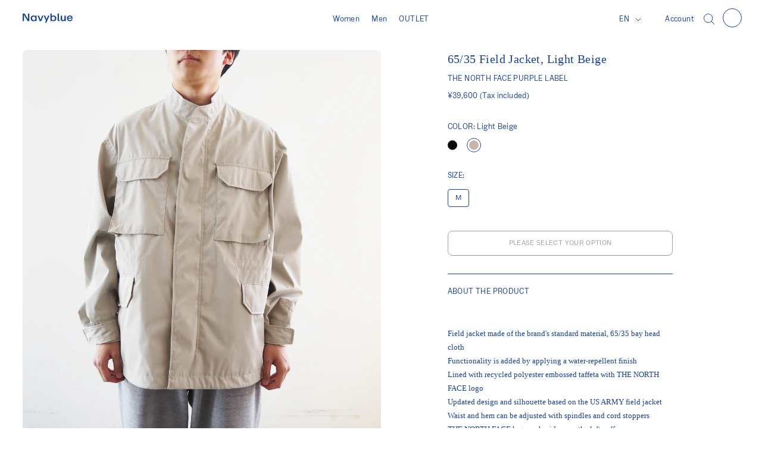

--- FILE ---
content_type: text/html; charset=utf-8
request_url: https://navyblue.co.jp/en/products/65-35-field-jacket2304-light-beige
body_size: 52257
content:
<!doctype html>
<html>
<head>

  <script type="application/vnd.locksmith+json" data-locksmith>{"version":"v254","locked":false,"initialized":true,"scope":"product","access_granted":true,"access_denied":false,"requires_customer":false,"manual_lock":false,"remote_lock":false,"has_timeout":false,"remote_rendered":null,"hide_resource":false,"hide_links_to_resource":false,"transparent":true,"locks":{"all":[],"opened":[]},"keys":[],"keys_signature":"4b68c6b62e9c36029d34adddda841b6bca8304eeff05a5ba3a62d46492cbcd00","state":{"template":"product","theme":124598354009,"product":"65-35-field-jacket2304-light-beige","collection":null,"page":null,"blog":null,"article":null,"app":null},"now":1769532036,"path":"\/products\/65-35-field-jacket2304-light-beige","locale_root_url":"\/en","canonical_url":"https:\/\/navyblue.co.jp\/en\/products\/65-35-field-jacket2304-light-beige","customer_id":null,"customer_id_signature":"4b68c6b62e9c36029d34adddda841b6bca8304eeff05a5ba3a62d46492cbcd00","cart":null}</script><script data-locksmith>!function(){undefined;!function(){var s=window.Locksmith={},e=document.querySelector('script[type="application/vnd.locksmith+json"]'),n=e&&e.innerHTML;if(s.state={},s.util={},s.loading=!1,n)try{s.state=JSON.parse(n)}catch(d){}if(document.addEventListener&&document.querySelector){var o,a,i,t=[76,79,67,75,83,77,73,84,72,49,49],c=function(){a=t.slice(0)},l="style",r=function(e){e&&27!==e.keyCode&&"click"!==e.type||(document.removeEventListener("keydown",r),document.removeEventListener("click",r),o&&document.body.removeChild(o),o=null)};c(),document.addEventListener("keyup",function(e){if(e.keyCode===a[0]){if(clearTimeout(i),a.shift(),0<a.length)return void(i=setTimeout(c,1e3));c(),r(),(o=document.createElement("div"))[l].width="50%",o[l].maxWidth="1000px",o[l].height="85%",o[l].border="1px rgba(0, 0, 0, 0.2) solid",o[l].background="rgba(255, 255, 255, 0.99)",o[l].borderRadius="4px",o[l].position="fixed",o[l].top="50%",o[l].left="50%",o[l].transform="translateY(-50%) translateX(-50%)",o[l].boxShadow="0 2px 5px rgba(0, 0, 0, 0.3), 0 0 100vh 100vw rgba(0, 0, 0, 0.5)",o[l].zIndex="2147483645";var t=document.createElement("textarea");t.value=JSON.stringify(JSON.parse(n),null,2),t[l].border="none",t[l].display="block",t[l].boxSizing="border-box",t[l].width="100%",t[l].height="100%",t[l].background="transparent",t[l].padding="22px",t[l].fontFamily="monospace",t[l].fontSize="14px",t[l].color="#333",t[l].resize="none",t[l].outline="none",t.readOnly=!0,o.appendChild(t),document.body.appendChild(o),t.addEventListener("click",function(e){e.stopImmediatePropagation()}),t.select(),document.addEventListener("keydown",r),document.addEventListener("click",r)}})}s.isEmbedded=-1!==window.location.search.indexOf("_ab=0&_fd=0&_sc=1"),s.path=s.state.path||window.location.pathname,s.basePath=s.state.locale_root_url.concat("/apps/locksmith").replace(/^\/\//,"/"),s.reloading=!1,s.util.console=window.console||{log:function(){},error:function(){}},s.util.makeUrl=function(e,t){var n,o=s.basePath+e,a=[],i=s.cache();for(n in i)a.push(n+"="+encodeURIComponent(i[n]));for(n in t)a.push(n+"="+encodeURIComponent(t[n]));return s.state.customer_id&&(a.push("customer_id="+encodeURIComponent(s.state.customer_id)),a.push("customer_id_signature="+encodeURIComponent(s.state.customer_id_signature))),o+=(-1===o.indexOf("?")?"?":"&")+a.join("&")},s._initializeCallbacks=[],s.on=function(e,t){if("initialize"!==e)throw'Locksmith.on() currently only supports the "initialize" event';s._initializeCallbacks.push(t)},s.initializeSession=function(e){if(!s.isEmbedded){var t=!1,n=!0,o=!0;(e=e||{}).silent&&(o=n=!(t=!0)),s.ping({silent:t,spinner:n,reload:o,callback:function(){s._initializeCallbacks.forEach(function(e){e()})}})}},s.cache=function(e){var t={};try{var n=function a(e){return(document.cookie.match("(^|; )"+e+"=([^;]*)")||0)[2]};t=JSON.parse(decodeURIComponent(n("locksmith-params")||"{}"))}catch(d){}if(e){for(var o in e)t[o]=e[o];document.cookie="locksmith-params=; expires=Thu, 01 Jan 1970 00:00:00 GMT; path=/",document.cookie="locksmith-params="+encodeURIComponent(JSON.stringify(t))+"; path=/"}return t},s.cache.cart=s.state.cart,s.cache.cartLastSaved=null,s.params=s.cache(),s.util.reload=function(){s.reloading=!0;try{window.location.href=window.location.href.replace(/#.*/,"")}catch(d){s.util.console.error("Preferred reload method failed",d),window.location.reload()}},s.cache.saveCart=function(e){if(!s.cache.cart||s.cache.cart===s.cache.cartLastSaved)return e?e():null;var t=s.cache.cartLastSaved;s.cache.cartLastSaved=s.cache.cart,fetch("/cart/update.js",{method:"POST",headers:{"Content-Type":"application/json",Accept:"application/json"},body:JSON.stringify({attributes:{locksmith:s.cache.cart}})}).then(function(e){if(!e.ok)throw new Error("Cart update failed: "+e.status);return e.json()}).then(function(){e&&e()})["catch"](function(e){if(s.cache.cartLastSaved=t,!s.reloading)throw e})},s.util.spinnerHTML='<style>body{background:#FFF}@keyframes spin{from{transform:rotate(0deg)}to{transform:rotate(360deg)}}#loading{display:flex;width:100%;height:50vh;color:#777;align-items:center;justify-content:center}#loading .spinner{display:block;animation:spin 600ms linear infinite;position:relative;width:50px;height:50px}#loading .spinner-ring{stroke:currentColor;stroke-dasharray:100%;stroke-width:2px;stroke-linecap:round;fill:none}</style><div id="loading"><div class="spinner"><svg width="100%" height="100%"><svg preserveAspectRatio="xMinYMin"><circle class="spinner-ring" cx="50%" cy="50%" r="45%"></circle></svg></svg></div></div>',s.util.clobberBody=function(e){document.body.innerHTML=e},s.util.clobberDocument=function(e){e.responseText&&(e=e.responseText),document.documentElement&&document.removeChild(document.documentElement);var t=document.open("text/html","replace");t.writeln(e),t.close(),setTimeout(function(){var e=t.querySelector("[autofocus]");e&&e.focus()},100)},s.util.serializeForm=function(e){if(e&&"FORM"===e.nodeName){var t,n,o={};for(t=e.elements.length-1;0<=t;t-=1)if(""!==e.elements[t].name)switch(e.elements[t].nodeName){case"INPUT":switch(e.elements[t].type){default:case"text":case"hidden":case"password":case"button":case"reset":case"submit":o[e.elements[t].name]=e.elements[t].value;break;case"checkbox":case"radio":e.elements[t].checked&&(o[e.elements[t].name]=e.elements[t].value);break;case"file":}break;case"TEXTAREA":o[e.elements[t].name]=e.elements[t].value;break;case"SELECT":switch(e.elements[t].type){case"select-one":o[e.elements[t].name]=e.elements[t].value;break;case"select-multiple":for(n=e.elements[t].options.length-1;0<=n;n-=1)e.elements[t].options[n].selected&&(o[e.elements[t].name]=e.elements[t].options[n].value)}break;case"BUTTON":switch(e.elements[t].type){case"reset":case"submit":case"button":o[e.elements[t].name]=e.elements[t].value}}return o}},s.util.on=function(e,i,s,t){t=t||document;var c="locksmith-"+e+i,n=function(e){var t=e.target,n=e.target.parentElement,o=t&&t.className&&(t.className.baseVal||t.className)||"",a=n&&n.className&&(n.className.baseVal||n.className)||"";("string"==typeof o&&-1!==o.split(/\s+/).indexOf(i)||"string"==typeof a&&-1!==a.split(/\s+/).indexOf(i))&&!e[c]&&(e[c]=!0,s(e))};t.attachEvent?t.attachEvent(e,n):t.addEventListener(e,n,!1)},s.util.enableActions=function(e){s.util.on("click","locksmith-action",function(e){e.preventDefault();var t=e.target;t.dataset.confirmWith&&!confirm(t.dataset.confirmWith)||(t.disabled=!0,t.innerText=t.dataset.disableWith,s.post("/action",t.dataset.locksmithParams,{spinner:!1,type:"text",success:function(e){(e=JSON.parse(e.responseText)).message&&alert(e.message),s.util.reload()}}))},e)},s.util.inject=function(e,t){var n=["data","locksmith","append"];if(-1!==t.indexOf(n.join("-"))){var o=document.createElement("div");o.innerHTML=t,e.appendChild(o)}else e.innerHTML=t;var a,i,s=e.querySelectorAll("script");for(i=0;i<s.length;++i){a=s[i];var c=document.createElement("script");if(a.type&&(c.type=a.type),a.src)c.src=a.src;else{var l=document.createTextNode(a.innerHTML);c.appendChild(l)}e.appendChild(c)}var r=e.querySelector("[autofocus]");r&&r.focus()},s.post=function(e,t,n){!1!==(n=n||{}).spinner&&s.util.clobberBody(s.util.spinnerHTML);var o={};n.container===document?(o.layout=1,n.success=function(e){s.util.clobberDocument(e)}):n.container&&(o.layout=0,n.success=function(e){var t=document.getElementById(n.container);s.util.inject(t,e),t.id===t.firstChild.id&&t.parentElement.replaceChild(t.firstChild,t)}),n.form_type&&(t.form_type=n.form_type),n.include_layout_classes!==undefined&&(t.include_layout_classes=n.include_layout_classes),n.lock_id!==undefined&&(t.lock_id=n.lock_id),s.loading=!0;var a=s.util.makeUrl(e,o),i="json"===n.type||"text"===n.type;fetch(a,{method:"POST",headers:{"Content-Type":"application/json",Accept:i?"application/json":"text/html"},body:JSON.stringify(t)}).then(function(e){if(!e.ok)throw new Error("Request failed: "+e.status);return e.text()}).then(function(e){var t=n.success||s.util.clobberDocument;t(i?{responseText:e}:e)})["catch"](function(e){if(!s.reloading)if("dashboard.weglot.com"!==window.location.host){if(!n.silent)throw alert("Something went wrong! Please refresh and try again."),e;console.error(e)}else console.error(e)})["finally"](function(){s.loading=!1})},s.postResource=function(e,t){e.path=s.path,e.search=window.location.search,e.state=s.state,e.passcode&&(e.passcode=e.passcode.trim()),e.email&&(e.email=e.email.trim()),e.state.cart=s.cache.cart,e.locksmith_json=s.jsonTag,e.locksmith_json_signature=s.jsonTagSignature,s.post("/resource",e,t)},s.ping=function(e){if(!s.isEmbedded){e=e||{};var t=function(){e.reload?s.util.reload():"function"==typeof e.callback&&e.callback()};s.post("/ping",{path:s.path,search:window.location.search,state:s.state},{spinner:!!e.spinner,silent:"undefined"==typeof e.silent||e.silent,type:"text",success:function(e){e&&e.responseText?((e=JSON.parse(e.responseText)).messages&&0<e.messages.length&&s.showMessages(e.messages),e.cart&&s.cache.cart!==e.cart?(s.cache.cart=e.cart,s.cache.saveCart(function(){t(),e.cart&&e.cart.match(/^.+:/)&&s.util.reload()})):t()):console.error("[Locksmith] Invalid result in ping callback:",e)}})}},s.timeoutMonitor=function(){var e=s.cache.cart;s.ping({callback:function(){e!==s.cache.cart||setTimeout(function(){s.timeoutMonitor()},6e4)}})},s.showMessages=function(e){var t=document.createElement("div");t.style.position="fixed",t.style.left=0,t.style.right=0,t.style.bottom="-50px",t.style.opacity=0,t.style.background="#191919",t.style.color="#ddd",t.style.transition="bottom 0.2s, opacity 0.2s",t.style.zIndex=999999,t.innerHTML="        <style>          .locksmith-ab .locksmith-b { display: none; }          .locksmith-ab.toggled .locksmith-b { display: flex; }          .locksmith-ab.toggled .locksmith-a { display: none; }          .locksmith-flex { display: flex; flex-wrap: wrap; justify-content: space-between; align-items: center; padding: 10px 20px; }          .locksmith-message + .locksmith-message { border-top: 1px #555 solid; }          .locksmith-message a { color: inherit; font-weight: bold; }          .locksmith-message a:hover { color: inherit; opacity: 0.8; }          a.locksmith-ab-toggle { font-weight: inherit; text-decoration: underline; }          .locksmith-text { flex-grow: 1; }          .locksmith-cta { flex-grow: 0; text-align: right; }          .locksmith-cta button { transform: scale(0.8); transform-origin: left; }          .locksmith-cta > * { display: block; }          .locksmith-cta > * + * { margin-top: 10px; }          .locksmith-message a.locksmith-close { flex-grow: 0; text-decoration: none; margin-left: 15px; font-size: 30px; font-family: monospace; display: block; padding: 2px 10px; }                    @media screen and (max-width: 600px) {            .locksmith-wide-only { display: none !important; }            .locksmith-flex { padding: 0 15px; }            .locksmith-flex > * { margin-top: 5px; margin-bottom: 5px; }            .locksmith-cta { text-align: left; }          }                    @media screen and (min-width: 601px) {            .locksmith-narrow-only { display: none !important; }          }        </style>      "+e.map(function(e){return'<div class="locksmith-message">'+e+"</div>"}).join(""),document.body.appendChild(t),document.body.style.position="relative",document.body.parentElement.style.paddingBottom=t.offsetHeight+"px",setTimeout(function(){t.style.bottom=0,t.style.opacity=1},50),s.util.on("click","locksmith-ab-toggle",function(e){e.preventDefault();for(var t=e.target.parentElement;-1===t.className.split(" ").indexOf("locksmith-ab");)t=t.parentElement;-1!==t.className.split(" ").indexOf("toggled")?t.className=t.className.replace("toggled",""):t.className=t.className+" toggled"}),s.util.enableActions(t)}}()}();</script>
      <script data-locksmith>Locksmith.cache.cart=null</script>

  <script data-locksmith>Locksmith.jsonTag="{\"version\":\"v254\",\"locked\":false,\"initialized\":true,\"scope\":\"product\",\"access_granted\":true,\"access_denied\":false,\"requires_customer\":false,\"manual_lock\":false,\"remote_lock\":false,\"has_timeout\":false,\"remote_rendered\":null,\"hide_resource\":false,\"hide_links_to_resource\":false,\"transparent\":true,\"locks\":{\"all\":[],\"opened\":[]},\"keys\":[],\"keys_signature\":\"4b68c6b62e9c36029d34adddda841b6bca8304eeff05a5ba3a62d46492cbcd00\",\"state\":{\"template\":\"product\",\"theme\":124598354009,\"product\":\"65-35-field-jacket2304-light-beige\",\"collection\":null,\"page\":null,\"blog\":null,\"article\":null,\"app\":null},\"now\":1769532036,\"path\":\"\\\/products\\\/65-35-field-jacket2304-light-beige\",\"locale_root_url\":\"\\\/en\",\"canonical_url\":\"https:\\\/\\\/navyblue.co.jp\\\/en\\\/products\\\/65-35-field-jacket2304-light-beige\",\"customer_id\":null,\"customer_id_signature\":\"4b68c6b62e9c36029d34adddda841b6bca8304eeff05a5ba3a62d46492cbcd00\",\"cart\":null}";Locksmith.jsonTagSignature="e9257a2cb1ad60765aec19de1dacd4dc0524e6f0e5ec898c9ac30e8ce3c100ef"</script>
  


  

  
<title>65/35 Field Jacket, Light Beige
&ndash; Navyblue</title>
  <meta charset="utf-8">
  <meta http-equiv="X-UA-Compatible" content="IE=edge,chrome=1">
  <meta name="format-detection" content="date=no">  
  
<meta name="description" content="Field jacket made of the brand&#39;s standard material, 65/35 bay head clothFunctionality is added by applying a water-repellent finishLined with recycled polyester embossed taffeta with THE NORTH FACE logoUpdated design and silhouette based on the US ARMY field jacketWaist and hem can be adjusted with spindles and cord st">

  

<meta property="og:site_name" content="Navyblue">
<meta property="og:url" content="https://navyblue.co.jp/en/products/65-35-field-jacket2304-light-beige"><meta property="og:title" content="65/35 Field Jacket, Light Beige">
<meta property="og:type" content="product">
<meta property="og:description" content="Field jacket made of the brand&#39;s standard material, 65/35 bay head clothFunctionality is added by applying a water-repellent finishLined with recycled polyester embossed taffeta with THE NORTH FACE logoUpdated design and silhouette based on the US ARMY field jacketWaist and hem can be adjusted with spindles and cord st">
<meta property="og:image" content="http://navyblue.co.jp/cdn/shop/products/2023-04-01-10.07.42_4e93f445-d8fe-4036-9984-eb4c6eeadcb9.jpg?v=1682306334">
<meta property="og:image:secure_url" content="https://navyblue.co.jp/cdn/shop/products/2023-04-01-10.07.42_4e93f445-d8fe-4036-9984-eb4c6eeadcb9.jpg?v=1682306334">
<meta property="og:image:width" content="2500">
  <meta property="og:image:height" content="3125"><meta property="og:price:amount" content="39,600">
<meta property="og:price:currency" content="JPY">
<meta name="twitter:card" content="summary_large_image"><meta name="twitter:title" content="65/35 Field Jacket, Light Beige">
<meta name="twitter:description" content="Field jacket made of the brand&#39;s standard material, 65/35 bay head clothFunctionality is added by applying a water-repellent finishLined with recycled polyester embossed taffeta with THE NORTH FACE logoUpdated design and silhouette based on the US ARMY field jacketWaist and hem can be adjusted with spindles and cord st">

  <link rel="canonical" href="https://navyblue.co.jp/en/products/65-35-field-jacket2304-light-beige">
	<link rel="shortcut icon" href="//navyblue.co.jp/cdn/shop/t/2/assets/favicon.ico?v=151293998322022578301675158012">
	<link rel="apple-touch-icon" sizes="180x180" href="//navyblue.co.jp/cdn/shop/t/2/assets/apple-touch-icon-180x180.png?v=87933509400219320511675158015">
  <link rel="icon" sizes="192x192" href="//navyblue.co.jp/cdn/shop/t/2/assets/icon-192x192.png?v=117056272632226883511675158012">

  <meta name="viewport" content="width=device-width,initial-scale=1,shrink-to-fit=no">

  <script>window.performance && window.performance.mark && window.performance.mark('shopify.content_for_header.start');</script><meta name="google-site-verification" content="mzIiAGAAy5d9phSCGpoEo_Qv4tHrWOq2Q4DhmfNGIN8">
<meta id="shopify-digital-wallet" name="shopify-digital-wallet" content="/56998264921/digital_wallets/dialog">
<meta name="shopify-checkout-api-token" content="c634e1eb25dc506c9031f99257496a52">
<meta id="in-context-paypal-metadata" data-shop-id="56998264921" data-venmo-supported="false" data-environment="production" data-locale="en_US" data-paypal-v4="true" data-currency="JPY">
<link rel="alternate" hreflang="x-default" href="https://navyblue.co.jp/products/65-35-field-jacket2304-light-beige">
<link rel="alternate" hreflang="ja" href="https://navyblue.co.jp/products/65-35-field-jacket2304-light-beige">
<link rel="alternate" hreflang="en" href="https://navyblue.co.jp/en/products/65-35-field-jacket2304-light-beige">
<link rel="alternate" type="application/json+oembed" href="https://navyblue.co.jp/en/products/65-35-field-jacket2304-light-beige.oembed">
<script async="async" src="/checkouts/internal/preloads.js?locale=en-JP"></script>
<link rel="preconnect" href="https://shop.app" crossorigin="anonymous">
<script async="async" src="https://shop.app/checkouts/internal/preloads.js?locale=en-JP&shop_id=56998264921" crossorigin="anonymous"></script>
<script id="apple-pay-shop-capabilities" type="application/json">{"shopId":56998264921,"countryCode":"JP","currencyCode":"JPY","merchantCapabilities":["supports3DS"],"merchantId":"gid:\/\/shopify\/Shop\/56998264921","merchantName":"Navyblue","requiredBillingContactFields":["postalAddress","email","phone"],"requiredShippingContactFields":["postalAddress","email","phone"],"shippingType":"shipping","supportedNetworks":["visa","masterCard","amex","jcb","discover"],"total":{"type":"pending","label":"Navyblue","amount":"1.00"},"shopifyPaymentsEnabled":true,"supportsSubscriptions":true}</script>
<script id="shopify-features" type="application/json">{"accessToken":"c634e1eb25dc506c9031f99257496a52","betas":["rich-media-storefront-analytics"],"domain":"navyblue.co.jp","predictiveSearch":false,"shopId":56998264921,"locale":"en"}</script>
<script>var Shopify = Shopify || {};
Shopify.shop = "navyblue-onlinestore.myshopify.com";
Shopify.locale = "en";
Shopify.currency = {"active":"JPY","rate":"1.0"};
Shopify.country = "JP";
Shopify.theme = {"name":"navyblue-theme\/master","id":124598354009,"schema_name":"Themekit template theme","schema_version":"1.0.0","theme_store_id":null,"role":"main"};
Shopify.theme.handle = "null";
Shopify.theme.style = {"id":null,"handle":null};
Shopify.cdnHost = "navyblue.co.jp/cdn";
Shopify.routes = Shopify.routes || {};
Shopify.routes.root = "/en/";</script>
<script type="module">!function(o){(o.Shopify=o.Shopify||{}).modules=!0}(window);</script>
<script>!function(o){function n(){var o=[];function n(){o.push(Array.prototype.slice.apply(arguments))}return n.q=o,n}var t=o.Shopify=o.Shopify||{};t.loadFeatures=n(),t.autoloadFeatures=n()}(window);</script>
<script>
  window.ShopifyPay = window.ShopifyPay || {};
  window.ShopifyPay.apiHost = "shop.app\/pay";
  window.ShopifyPay.redirectState = null;
</script>
<script id="shop-js-analytics" type="application/json">{"pageType":"product"}</script>
<script defer="defer" async type="module" src="//navyblue.co.jp/cdn/shopifycloud/shop-js/modules/v2/client.init-shop-cart-sync_WVOgQShq.en.esm.js"></script>
<script defer="defer" async type="module" src="//navyblue.co.jp/cdn/shopifycloud/shop-js/modules/v2/chunk.common_C_13GLB1.esm.js"></script>
<script defer="defer" async type="module" src="//navyblue.co.jp/cdn/shopifycloud/shop-js/modules/v2/chunk.modal_CLfMGd0m.esm.js"></script>
<script type="module">
  await import("//navyblue.co.jp/cdn/shopifycloud/shop-js/modules/v2/client.init-shop-cart-sync_WVOgQShq.en.esm.js");
await import("//navyblue.co.jp/cdn/shopifycloud/shop-js/modules/v2/chunk.common_C_13GLB1.esm.js");
await import("//navyblue.co.jp/cdn/shopifycloud/shop-js/modules/v2/chunk.modal_CLfMGd0m.esm.js");

  window.Shopify.SignInWithShop?.initShopCartSync?.({"fedCMEnabled":true,"windoidEnabled":true});

</script>
<script>
  window.Shopify = window.Shopify || {};
  if (!window.Shopify.featureAssets) window.Shopify.featureAssets = {};
  window.Shopify.featureAssets['shop-js'] = {"shop-cart-sync":["modules/v2/client.shop-cart-sync_DuR37GeY.en.esm.js","modules/v2/chunk.common_C_13GLB1.esm.js","modules/v2/chunk.modal_CLfMGd0m.esm.js"],"init-fed-cm":["modules/v2/client.init-fed-cm_BucUoe6W.en.esm.js","modules/v2/chunk.common_C_13GLB1.esm.js","modules/v2/chunk.modal_CLfMGd0m.esm.js"],"shop-toast-manager":["modules/v2/client.shop-toast-manager_B0JfrpKj.en.esm.js","modules/v2/chunk.common_C_13GLB1.esm.js","modules/v2/chunk.modal_CLfMGd0m.esm.js"],"init-shop-cart-sync":["modules/v2/client.init-shop-cart-sync_WVOgQShq.en.esm.js","modules/v2/chunk.common_C_13GLB1.esm.js","modules/v2/chunk.modal_CLfMGd0m.esm.js"],"shop-button":["modules/v2/client.shop-button_B_U3bv27.en.esm.js","modules/v2/chunk.common_C_13GLB1.esm.js","modules/v2/chunk.modal_CLfMGd0m.esm.js"],"init-windoid":["modules/v2/client.init-windoid_DuP9q_di.en.esm.js","modules/v2/chunk.common_C_13GLB1.esm.js","modules/v2/chunk.modal_CLfMGd0m.esm.js"],"shop-cash-offers":["modules/v2/client.shop-cash-offers_BmULhtno.en.esm.js","modules/v2/chunk.common_C_13GLB1.esm.js","modules/v2/chunk.modal_CLfMGd0m.esm.js"],"pay-button":["modules/v2/client.pay-button_CrPSEbOK.en.esm.js","modules/v2/chunk.common_C_13GLB1.esm.js","modules/v2/chunk.modal_CLfMGd0m.esm.js"],"init-customer-accounts":["modules/v2/client.init-customer-accounts_jNk9cPYQ.en.esm.js","modules/v2/client.shop-login-button_DJ5ldayH.en.esm.js","modules/v2/chunk.common_C_13GLB1.esm.js","modules/v2/chunk.modal_CLfMGd0m.esm.js"],"avatar":["modules/v2/client.avatar_BTnouDA3.en.esm.js"],"checkout-modal":["modules/v2/client.checkout-modal_pBPyh9w8.en.esm.js","modules/v2/chunk.common_C_13GLB1.esm.js","modules/v2/chunk.modal_CLfMGd0m.esm.js"],"init-shop-for-new-customer-accounts":["modules/v2/client.init-shop-for-new-customer-accounts_BUoCy7a5.en.esm.js","modules/v2/client.shop-login-button_DJ5ldayH.en.esm.js","modules/v2/chunk.common_C_13GLB1.esm.js","modules/v2/chunk.modal_CLfMGd0m.esm.js"],"init-customer-accounts-sign-up":["modules/v2/client.init-customer-accounts-sign-up_CnczCz9H.en.esm.js","modules/v2/client.shop-login-button_DJ5ldayH.en.esm.js","modules/v2/chunk.common_C_13GLB1.esm.js","modules/v2/chunk.modal_CLfMGd0m.esm.js"],"init-shop-email-lookup-coordinator":["modules/v2/client.init-shop-email-lookup-coordinator_CzjY5t9o.en.esm.js","modules/v2/chunk.common_C_13GLB1.esm.js","modules/v2/chunk.modal_CLfMGd0m.esm.js"],"shop-follow-button":["modules/v2/client.shop-follow-button_CsYC63q7.en.esm.js","modules/v2/chunk.common_C_13GLB1.esm.js","modules/v2/chunk.modal_CLfMGd0m.esm.js"],"shop-login-button":["modules/v2/client.shop-login-button_DJ5ldayH.en.esm.js","modules/v2/chunk.common_C_13GLB1.esm.js","modules/v2/chunk.modal_CLfMGd0m.esm.js"],"shop-login":["modules/v2/client.shop-login_B9ccPdmx.en.esm.js","modules/v2/chunk.common_C_13GLB1.esm.js","modules/v2/chunk.modal_CLfMGd0m.esm.js"],"lead-capture":["modules/v2/client.lead-capture_D0K_KgYb.en.esm.js","modules/v2/chunk.common_C_13GLB1.esm.js","modules/v2/chunk.modal_CLfMGd0m.esm.js"],"payment-terms":["modules/v2/client.payment-terms_BWmiNN46.en.esm.js","modules/v2/chunk.common_C_13GLB1.esm.js","modules/v2/chunk.modal_CLfMGd0m.esm.js"]};
</script>
<script>(function() {
  var isLoaded = false;
  function asyncLoad() {
    if (isLoaded) return;
    isLoaded = true;
    var urls = ["https:\/\/s3-us-west-2.amazonaws.com\/da-restock\/da-restock.js?shop=navyblue-onlinestore.myshopify.com","https:\/\/static.klaviyo.com\/onsite\/js\/UyuW5L\/klaviyo.js?company_id=UyuW5L\u0026shop=navyblue-onlinestore.myshopify.com"];
    for (var i = 0; i < urls.length; i++) {
      var s = document.createElement('script');
      s.type = 'text/javascript';
      s.async = true;
      s.src = urls[i];
      var x = document.getElementsByTagName('script')[0];
      x.parentNode.insertBefore(s, x);
    }
  };
  if(window.attachEvent) {
    window.attachEvent('onload', asyncLoad);
  } else {
    window.addEventListener('load', asyncLoad, false);
  }
})();</script>
<script id="__st">var __st={"a":56998264921,"offset":32400,"reqid":"ccc6eb80-8e0e-46f1-94e1-2585275f6f93-1769532036","pageurl":"navyblue.co.jp\/en\/products\/65-35-field-jacket2304-light-beige","u":"ca44c0b6d0f0","p":"product","rtyp":"product","rid":7285005123673};</script>
<script>window.ShopifyPaypalV4VisibilityTracking = true;</script>
<script id="form-persister">!function(){'use strict';const t='contact',e='new_comment',n=[[t,t],['blogs',e],['comments',e],[t,'customer']],o='password',r='form_key',c=['recaptcha-v3-token','g-recaptcha-response','h-captcha-response',o],s=()=>{try{return window.sessionStorage}catch{return}},i='__shopify_v',u=t=>t.elements[r],a=function(){const t=[...n].map((([t,e])=>`form[action*='/${t}']:not([data-nocaptcha='true']) input[name='form_type'][value='${e}']`)).join(',');var e;return e=t,()=>e?[...document.querySelectorAll(e)].map((t=>t.form)):[]}();function m(t){const e=u(t);a().includes(t)&&(!e||!e.value)&&function(t){try{if(!s())return;!function(t){const e=s();if(!e)return;const n=u(t);if(!n)return;const o=n.value;o&&e.removeItem(o)}(t);const e=Array.from(Array(32),(()=>Math.random().toString(36)[2])).join('');!function(t,e){u(t)||t.append(Object.assign(document.createElement('input'),{type:'hidden',name:r})),t.elements[r].value=e}(t,e),function(t,e){const n=s();if(!n)return;const r=[...t.querySelectorAll(`input[type='${o}']`)].map((({name:t})=>t)),u=[...c,...r],a={};for(const[o,c]of new FormData(t).entries())u.includes(o)||(a[o]=c);n.setItem(e,JSON.stringify({[i]:1,action:t.action,data:a}))}(t,e)}catch(e){console.error('failed to persist form',e)}}(t)}const f=t=>{if('true'===t.dataset.persistBound)return;const e=function(t,e){const n=function(t){return'function'==typeof t.submit?t.submit:HTMLFormElement.prototype.submit}(t).bind(t);return function(){let t;return()=>{t||(t=!0,(()=>{try{e(),n()}catch(t){(t=>{console.error('form submit failed',t)})(t)}})(),setTimeout((()=>t=!1),250))}}()}(t,(()=>{m(t)}));!function(t,e){if('function'==typeof t.submit&&'function'==typeof e)try{t.submit=e}catch{}}(t,e),t.addEventListener('submit',(t=>{t.preventDefault(),e()})),t.dataset.persistBound='true'};!function(){function t(t){const e=(t=>{const e=t.target;return e instanceof HTMLFormElement?e:e&&e.form})(t);e&&m(e)}document.addEventListener('submit',t),document.addEventListener('DOMContentLoaded',(()=>{const e=a();for(const t of e)f(t);var n;n=document.body,new window.MutationObserver((t=>{for(const e of t)if('childList'===e.type&&e.addedNodes.length)for(const t of e.addedNodes)1===t.nodeType&&'FORM'===t.tagName&&a().includes(t)&&f(t)})).observe(n,{childList:!0,subtree:!0,attributes:!1}),document.removeEventListener('submit',t)}))}()}();</script>
<script integrity="sha256-4kQ18oKyAcykRKYeNunJcIwy7WH5gtpwJnB7kiuLZ1E=" data-source-attribution="shopify.loadfeatures" defer="defer" src="//navyblue.co.jp/cdn/shopifycloud/storefront/assets/storefront/load_feature-a0a9edcb.js" crossorigin="anonymous"></script>
<script crossorigin="anonymous" defer="defer" src="//navyblue.co.jp/cdn/shopifycloud/storefront/assets/shopify_pay/storefront-65b4c6d7.js?v=20250812"></script>
<script data-source-attribution="shopify.dynamic_checkout.dynamic.init">var Shopify=Shopify||{};Shopify.PaymentButton=Shopify.PaymentButton||{isStorefrontPortableWallets:!0,init:function(){window.Shopify.PaymentButton.init=function(){};var t=document.createElement("script");t.src="https://navyblue.co.jp/cdn/shopifycloud/portable-wallets/latest/portable-wallets.en.js",t.type="module",document.head.appendChild(t)}};
</script>
<script data-source-attribution="shopify.dynamic_checkout.buyer_consent">
  function portableWalletsHideBuyerConsent(e){var t=document.getElementById("shopify-buyer-consent"),n=document.getElementById("shopify-subscription-policy-button");t&&n&&(t.classList.add("hidden"),t.setAttribute("aria-hidden","true"),n.removeEventListener("click",e))}function portableWalletsShowBuyerConsent(e){var t=document.getElementById("shopify-buyer-consent"),n=document.getElementById("shopify-subscription-policy-button");t&&n&&(t.classList.remove("hidden"),t.removeAttribute("aria-hidden"),n.addEventListener("click",e))}window.Shopify?.PaymentButton&&(window.Shopify.PaymentButton.hideBuyerConsent=portableWalletsHideBuyerConsent,window.Shopify.PaymentButton.showBuyerConsent=portableWalletsShowBuyerConsent);
</script>
<script data-source-attribution="shopify.dynamic_checkout.cart.bootstrap">document.addEventListener("DOMContentLoaded",(function(){function t(){return document.querySelector("shopify-accelerated-checkout-cart, shopify-accelerated-checkout")}if(t())Shopify.PaymentButton.init();else{new MutationObserver((function(e,n){t()&&(Shopify.PaymentButton.init(),n.disconnect())})).observe(document.body,{childList:!0,subtree:!0})}}));
</script>
<link id="shopify-accelerated-checkout-styles" rel="stylesheet" media="screen" href="https://navyblue.co.jp/cdn/shopifycloud/portable-wallets/latest/accelerated-checkout-backwards-compat.css" crossorigin="anonymous">
<style id="shopify-accelerated-checkout-cart">
        #shopify-buyer-consent {
  margin-top: 1em;
  display: inline-block;
  width: 100%;
}

#shopify-buyer-consent.hidden {
  display: none;
}

#shopify-subscription-policy-button {
  background: none;
  border: none;
  padding: 0;
  text-decoration: underline;
  font-size: inherit;
  cursor: pointer;
}

#shopify-subscription-policy-button::before {
  box-shadow: none;
}

      </style>
<script id="sections-script" data-sections="product-recommendations" defer="defer" src="//navyblue.co.jp/cdn/shop/t/2/compiled_assets/scripts.js?v=9887"></script>
<script>window.performance && window.performance.mark && window.performance.mark('shopify.content_for_header.end');</script> <!-- Header hook for plugins -->

  <style data-shopify>

  @font-face {
    font-family: 'ABCSocial';
    src: url("//navyblue.co.jp/cdn/shop/t/2/assets/ABCSocial-Book.woff2?v=149504946594863194301675158012") format("woff2"), url("//navyblue.co.jp/cdn/shop/t/2/assets/ABCSocial-Book.woff?v=165142619593381027171675158016") format("woff");
    font-weight: normal;
    font-style: normal;  
  }

  :root {
    
    --icon-decrease-01: url(//navyblue.co.jp/cdn/shop/t/2/assets/icon_decrease_01.svg?v=9887);
    --icon-increase-01: url(//navyblue.co.jp/cdn/shop/t/2/assets/icon_increase_01.svg?v=9887);


    --icon-plus-01: url(//navyblue.co.jp/cdn/shop/t/2/assets/icon_plus_01.svg?v=9887);
    --icon-minus-01: url(//navyblue.co.jp/cdn/shop/t/2/assets/icon_minus_01.svg?v=9887);
    --icon-plus-02: url(//navyblue.co.jp/cdn/shop/t/2/assets/icon_plus_02.svg?v=9887);
    --icon-minus-02: url(//navyblue.co.jp/cdn/shop/t/2/assets/icon_minus_02.svg?v=9887);

    --icon-arrow-down-01: url(//navyblue.co.jp/cdn/shop/t/2/assets/icon_arrow_down_01.svg?v=10782886954141494221676454007);

    --icon-cross-01: url(//navyblue.co.jp/cdn/shop/t/2/assets/icon_cross_01.svg?v=128552591372995400001677813695);
  
    --button-prev-01: url(//navyblue.co.jp/cdn/shop/t/2/assets/icon_prev_01.svg?v=9887);
    --button-next-01: url(//navyblue.co.jp/cdn/shop/t/2/assets/icon_next_01.svg?v=9887);
    --button-prev-02: url(//navyblue.co.jp/cdn/shop/t/2/assets/icon_prev_02.svg?v=9887);
    --button-next-02: url(//navyblue.co.jp/cdn/shop/t/2/assets/icon_next_02.svg?v=9887);
    --button-play-01: url(//navyblue.co.jp/cdn/shop/t/2/assets/icon_play_01.svg?v=9887);

    --cursor-zoomin: url(//navyblue.co.jp/cdn/shop/t/2/assets/cursor_zoomin.svg?v=146881604463447005711676367197);
    --cursor-zoomout: url(//navyblue.co.jp/cdn/shop/t/2/assets/cursor_zoomout.svg?v=14296380991002487591676367198);

    --texture-border-01: url(//navyblue.co.jp/cdn/shop/t/2/assets/texture_border_01.svg?v=62928747402746204981677482020);
  
    --loader: url(//navyblue.co.jp/cdn/shop/t/2/assets/loader.gif?v=9887);
    
  

    }

</style>


  <script src="//navyblue.co.jp/cdn/shopifycloud/storefront/assets/themes_support/shopify_common-5f594365.js" type="text/javascript"></script>
  <link href="//navyblue.co.jp/cdn/shop/t/2/assets/perfect-scrollbar.css?v=74593895265765020261672049606" rel="stylesheet" type="text/css" media="all" />  
  <link href="//navyblue.co.jp/cdn/shop/t/2/assets/style.css?v=41495757295315104231750396842" rel="stylesheet" type="text/css" media="all" />
  <script src="//navyblue.co.jp/cdn/shopifycloud/storefront/assets/themes_support/option_selection-b017cd28.js" type="text/javascript"></script>
  <script>

    window.theme = window.theme || {};
    window.theme.currency = window.theme.currency || {};
    window.theme.currency.iso_code = 'JPY';
    window.theme.currency.symbol = '¥';
    window.theme.locale = 'en';

    window.theme.text = window.theme.text || {};
    window.theme.text.newsletter = window.theme.text.newsletter || {};
    window.theme.text.newsletter.success = "Thanks for subscribing!";
    window.theme.text.newsletter.email_empty = "Please enter your email address.";
    window.theme.text.newsletter.error = "An error has occurred.";
    window.theme.text.product = window.theme.text.product || {};
    window.theme.text.product.select_option = "Please select your option";
    window.theme.product_url = "/en/products/65-35-field-jacket2304-light-beige";

  </script>
<!-- BEGIN app block: shopify://apps/helium-customer-fields/blocks/app-embed/bab58598-3e6a-4377-aaaa-97189b15f131 -->







































<script>
  if ('CF' in window) {
    window.CF.appEmbedEnabled = true;
  } else {
    window.CF = {
      appEmbedEnabled: true,
    };
  }

  window.CF.editAccountFormId = "";
  window.CF.registrationFormId = "";
</script>

<!-- BEGIN app snippet: patch-registration-links -->







































<script>
  function patchRegistrationLinks() {
    const PATCHABLE_LINKS_SELECTOR = 'a[href*="/account/register"]';

    const search = new URLSearchParams(window.location.search);
    const checkoutUrl = search.get('checkout_url');
    const returnUrl = search.get('return_url');

    const redirectUrl = checkoutUrl || returnUrl;
    if (!redirectUrl) return;

    const registrationLinks = Array.from(document.querySelectorAll(PATCHABLE_LINKS_SELECTOR));
    registrationLinks.forEach(link => {
      const url = new URL(link.href);

      url.searchParams.set('return_url', redirectUrl);

      link.href = url.href;
    });
  }

  if (['complete', 'interactive', 'loaded'].includes(document.readyState)) {
    patchRegistrationLinks();
  } else {
    document.addEventListener('DOMContentLoaded', () => patchRegistrationLinks());
  }
</script><!-- END app snippet -->
<!-- BEGIN app snippet: patch-login-grecaptcha-conflict -->







































<script>
  // Fixes a problem where both grecaptcha and hcaptcha response fields are included in the /account/login form submission
  // resulting in a 404 on the /challenge page.
  // This is caused by our triggerShopifyRecaptchaLoad function in initialize-forms.liquid.ejs
  // The fix itself just removes the unnecessary g-recaptcha-response input

  function patchLoginGrecaptchaConflict() {
    Array.from(document.querySelectorAll('form')).forEach(form => {
      form.addEventListener('submit', e => {
        const grecaptchaResponse = form.querySelector('[name="g-recaptcha-response"]');
        const hcaptchaResponse = form.querySelector('[name="h-captcha-response"]');

        if (grecaptchaResponse && hcaptchaResponse) {
          // Can't use both. Only keep hcaptcha response field.
          grecaptchaResponse.parentElement.removeChild(grecaptchaResponse);
        }
      })
    })
  }

  if (['complete', 'interactive', 'loaded'].includes(document.readyState)) {
    patchLoginGrecaptchaConflict();
  } else {
    document.addEventListener('DOMContentLoaded', () => patchLoginGrecaptchaConflict());
  }
</script><!-- END app snippet -->
<!-- BEGIN app snippet: embed-data -->





















































<script>
  window.CF.version = "5.2.1";
  window.CF.environment = 
  {
  
  "domain": "navyblue-onlinestore.myshopify.com",
  "baseApiUrl": "https:\/\/app.customerfields.com",
  "captchaSiteKey": "6Lf1xugjAAAAAJoOJ5vL0PDA-PPYEkc0QmLuhJDU",
  "captchaEnabled": true,
  "proxyPath": "\/tools\/customr",
  "countries": [{"name":"Afghanistan","code":"AF"},{"name":"Åland Islands","code":"AX"},{"name":"Albania","code":"AL"},{"name":"Algeria","code":"DZ"},{"name":"Andorra","code":"AD"},{"name":"Angola","code":"AO"},{"name":"Anguilla","code":"AI"},{"name":"Antigua \u0026 Barbuda","code":"AG"},{"name":"Argentina","code":"AR","provinces":[{"name":"Buenos Aires Province","code":"B"},{"name":"Catamarca","code":"K"},{"name":"Chaco","code":"H"},{"name":"Chubut","code":"U"},{"name":"Buenos Aires (Autonomous City)","code":"C"},{"name":"Córdoba","code":"X"},{"name":"Corrientes","code":"W"},{"name":"Entre Ríos","code":"E"},{"name":"Formosa","code":"P"},{"name":"Jujuy","code":"Y"},{"name":"La Pampa","code":"L"},{"name":"La Rioja","code":"F"},{"name":"Mendoza","code":"M"},{"name":"Misiones","code":"N"},{"name":"Neuquén","code":"Q"},{"name":"Río Negro","code":"R"},{"name":"Salta","code":"A"},{"name":"San Juan","code":"J"},{"name":"San Luis","code":"D"},{"name":"Santa Cruz","code":"Z"},{"name":"Santa Fe","code":"S"},{"name":"Santiago del Estero","code":"G"},{"name":"Tierra del Fuego","code":"V"},{"name":"Tucumán","code":"T"}]},{"name":"Armenia","code":"AM"},{"name":"Aruba","code":"AW"},{"name":"Ascension Island","code":"AC"},{"name":"Australia","code":"AU","provinces":[{"name":"Australian Capital Territory","code":"ACT"},{"name":"New South Wales","code":"NSW"},{"name":"Northern Territory","code":"NT"},{"name":"Queensland","code":"QLD"},{"name":"South Australia","code":"SA"},{"name":"Tasmania","code":"TAS"},{"name":"Victoria","code":"VIC"},{"name":"Western Australia","code":"WA"}]},{"name":"Austria","code":"AT"},{"name":"Azerbaijan","code":"AZ"},{"name":"Bahamas","code":"BS"},{"name":"Bahrain","code":"BH"},{"name":"Bangladesh","code":"BD"},{"name":"Barbados","code":"BB"},{"name":"Belarus","code":"BY"},{"name":"Belgium","code":"BE"},{"name":"Belize","code":"BZ"},{"name":"Benin","code":"BJ"},{"name":"Bermuda","code":"BM"},{"name":"Bhutan","code":"BT"},{"name":"Bolivia","code":"BO"},{"name":"Bosnia \u0026 Herzegovina","code":"BA"},{"name":"Botswana","code":"BW"},{"name":"Brazil","code":"BR","provinces":[{"name":"Acre","code":"AC"},{"name":"Alagoas","code":"AL"},{"name":"Amapá","code":"AP"},{"name":"Amazonas","code":"AM"},{"name":"Bahia","code":"BA"},{"name":"Ceará","code":"CE"},{"name":"Federal District","code":"DF"},{"name":"Espírito Santo","code":"ES"},{"name":"Goiás","code":"GO"},{"name":"Maranhão","code":"MA"},{"name":"Mato Grosso","code":"MT"},{"name":"Mato Grosso do Sul","code":"MS"},{"name":"Minas Gerais","code":"MG"},{"name":"Pará","code":"PA"},{"name":"Paraíba","code":"PB"},{"name":"Paraná","code":"PR"},{"name":"Pernambuco","code":"PE"},{"name":"Piauí","code":"PI"},{"name":"Rio Grande do Norte","code":"RN"},{"name":"Rio Grande do Sul","code":"RS"},{"name":"Rio de Janeiro","code":"RJ"},{"name":"Rondônia","code":"RO"},{"name":"Roraima","code":"RR"},{"name":"Santa Catarina","code":"SC"},{"name":"São Paulo","code":"SP"},{"name":"Sergipe","code":"SE"},{"name":"Tocantins","code":"TO"}]},{"name":"British Indian Ocean Territory","code":"IO"},{"name":"British Virgin Islands","code":"VG"},{"name":"Brunei","code":"BN"},{"name":"Bulgaria","code":"BG"},{"name":"Burkina Faso","code":"BF"},{"name":"Burundi","code":"BI"},{"name":"Cambodia","code":"KH"},{"name":"Cameroon","code":"CM"},{"name":"Canada","code":"CA","provinces":[{"name":"Alberta","code":"AB"},{"name":"British Columbia","code":"BC"},{"name":"Manitoba","code":"MB"},{"name":"New Brunswick","code":"NB"},{"name":"Newfoundland and Labrador","code":"NL"},{"name":"Northwest Territories","code":"NT"},{"name":"Nova Scotia","code":"NS"},{"name":"Nunavut","code":"NU"},{"name":"Ontario","code":"ON"},{"name":"Prince Edward Island","code":"PE"},{"name":"Quebec","code":"QC"},{"name":"Saskatchewan","code":"SK"},{"name":"Yukon","code":"YT"}]},{"name":"Cape Verde","code":"CV"},{"name":"Caribbean Netherlands","code":"BQ"},{"name":"Cayman Islands","code":"KY"},{"name":"Central African Republic","code":"CF"},{"name":"Chad","code":"TD"},{"name":"Chile","code":"CL","provinces":[{"name":"Arica y Parinacota","code":"AP"},{"name":"Tarapacá","code":"TA"},{"name":"Antofagasta","code":"AN"},{"name":"Atacama","code":"AT"},{"name":"Coquimbo","code":"CO"},{"name":"Valparaíso","code":"VS"},{"name":"Santiago Metropolitan","code":"RM"},{"name":"Libertador General Bernardo O’Higgins","code":"LI"},{"name":"Maule","code":"ML"},{"name":"Ñuble","code":"NB"},{"name":"Bío Bío","code":"BI"},{"name":"Araucanía","code":"AR"},{"name":"Los Ríos","code":"LR"},{"name":"Los Lagos","code":"LL"},{"name":"Aysén","code":"AI"},{"name":"Magallanes Region","code":"MA"}]},{"name":"China","code":"CN","provinces":[{"name":"Anhui","code":"AH"},{"name":"Beijing","code":"BJ"},{"name":"Chongqing","code":"CQ"},{"name":"Fujian","code":"FJ"},{"name":"Gansu","code":"GS"},{"name":"Guangdong","code":"GD"},{"name":"Guangxi","code":"GX"},{"name":"Guizhou","code":"GZ"},{"name":"Hainan","code":"HI"},{"name":"Hebei","code":"HE"},{"name":"Heilongjiang","code":"HL"},{"name":"Henan","code":"HA"},{"name":"Hubei","code":"HB"},{"name":"Hunan","code":"HN"},{"name":"Inner Mongolia","code":"NM"},{"name":"Jiangsu","code":"JS"},{"name":"Jiangxi","code":"JX"},{"name":"Jilin","code":"JL"},{"name":"Liaoning","code":"LN"},{"name":"Ningxia","code":"NX"},{"name":"Qinghai","code":"QH"},{"name":"Shaanxi","code":"SN"},{"name":"Shandong","code":"SD"},{"name":"Shanghai","code":"SH"},{"name":"Shanxi","code":"SX"},{"name":"Sichuan","code":"SC"},{"name":"Tianjin","code":"TJ"},{"name":"Xinjiang","code":"XJ"},{"name":"Tibet","code":"YZ"},{"name":"Yunnan","code":"YN"},{"name":"Zhejiang","code":"ZJ"}]},{"name":"Christmas Island","code":"CX"},{"name":"Cocos (Keeling) Islands","code":"CC"},{"name":"Colombia","code":"CO","provinces":[{"name":"Capital District","code":"DC"},{"name":"Amazonas","code":"AMA"},{"name":"Antioquia","code":"ANT"},{"name":"Arauca","code":"ARA"},{"name":"Atlántico","code":"ATL"},{"name":"Bolívar","code":"BOL"},{"name":"Boyacá","code":"BOY"},{"name":"Caldas","code":"CAL"},{"name":"Caquetá","code":"CAQ"},{"name":"Casanare","code":"CAS"},{"name":"Cauca","code":"CAU"},{"name":"Cesar","code":"CES"},{"name":"Chocó","code":"CHO"},{"name":"Córdoba","code":"COR"},{"name":"Cundinamarca","code":"CUN"},{"name":"Guainía","code":"GUA"},{"name":"Guaviare","code":"GUV"},{"name":"Huila","code":"HUI"},{"name":"La Guajira","code":"LAG"},{"name":"Magdalena","code":"MAG"},{"name":"Meta","code":"MET"},{"name":"Nariño","code":"NAR"},{"name":"Norte de Santander","code":"NSA"},{"name":"Putumayo","code":"PUT"},{"name":"Quindío","code":"QUI"},{"name":"Risaralda","code":"RIS"},{"name":"San Andrés \u0026 Providencia","code":"SAP"},{"name":"Santander","code":"SAN"},{"name":"Sucre","code":"SUC"},{"name":"Tolima","code":"TOL"},{"name":"Valle del Cauca","code":"VAC"},{"name":"Vaupés","code":"VAU"},{"name":"Vichada","code":"VID"}]},{"name":"Comoros","code":"KM"},{"name":"Congo - Brazzaville","code":"CG"},{"name":"Congo - Kinshasa","code":"CD"},{"name":"Cook Islands","code":"CK"},{"name":"Costa Rica","code":"CR","provinces":[{"name":"Alajuela","code":"CR-A"},{"name":"Cartago","code":"CR-C"},{"name":"Guanacaste","code":"CR-G"},{"name":"Heredia","code":"CR-H"},{"name":"Limón","code":"CR-L"},{"name":"Puntarenas","code":"CR-P"},{"name":"San José","code":"CR-SJ"}]},{"name":"Croatia","code":"HR"},{"name":"Curaçao","code":"CW"},{"name":"Cyprus","code":"CY"},{"name":"Czechia","code":"CZ"},{"name":"Côte d’Ivoire","code":"CI"},{"name":"Denmark","code":"DK"},{"name":"Djibouti","code":"DJ"},{"name":"Dominica","code":"DM"},{"name":"Dominican Republic","code":"DO"},{"name":"Ecuador","code":"EC"},{"name":"Egypt","code":"EG","provinces":[{"name":"6th of October","code":"SU"},{"name":"Al Sharqia","code":"SHR"},{"name":"Alexandria","code":"ALX"},{"name":"Aswan","code":"ASN"},{"name":"Asyut","code":"AST"},{"name":"Beheira","code":"BH"},{"name":"Beni Suef","code":"BNS"},{"name":"Cairo","code":"C"},{"name":"Dakahlia","code":"DK"},{"name":"Damietta","code":"DT"},{"name":"Faiyum","code":"FYM"},{"name":"Gharbia","code":"GH"},{"name":"Giza","code":"GZ"},{"name":"Helwan","code":"HU"},{"name":"Ismailia","code":"IS"},{"name":"Kafr el-Sheikh","code":"KFS"},{"name":"Luxor","code":"LX"},{"name":"Matrouh","code":"MT"},{"name":"Minya","code":"MN"},{"name":"Monufia","code":"MNF"},{"name":"New Valley","code":"WAD"},{"name":"North Sinai","code":"SIN"},{"name":"Port Said","code":"PTS"},{"name":"Qalyubia","code":"KB"},{"name":"Qena","code":"KN"},{"name":"Red Sea","code":"BA"},{"name":"Sohag","code":"SHG"},{"name":"South Sinai","code":"JS"},{"name":"Suez","code":"SUZ"}]},{"name":"El Salvador","code":"SV","provinces":[{"name":"Ahuachapán","code":"SV-AH"},{"name":"Cabañas","code":"SV-CA"},{"name":"Chalatenango","code":"SV-CH"},{"name":"Cuscatlán","code":"SV-CU"},{"name":"La Libertad","code":"SV-LI"},{"name":"La Paz","code":"SV-PA"},{"name":"La Unión","code":"SV-UN"},{"name":"Morazán","code":"SV-MO"},{"name":"San Miguel","code":"SV-SM"},{"name":"San Salvador","code":"SV-SS"},{"name":"San Vicente","code":"SV-SV"},{"name":"Santa Ana","code":"SV-SA"},{"name":"Sonsonate","code":"SV-SO"},{"name":"Usulután","code":"SV-US"}]},{"name":"Equatorial Guinea","code":"GQ"},{"name":"Eritrea","code":"ER"},{"name":"Estonia","code":"EE"},{"name":"Eswatini","code":"SZ"},{"name":"Ethiopia","code":"ET"},{"name":"Falkland Islands","code":"FK"},{"name":"Faroe Islands","code":"FO"},{"name":"Fiji","code":"FJ"},{"name":"Finland","code":"FI"},{"name":"France","code":"FR"},{"name":"French Guiana","code":"GF"},{"name":"French Polynesia","code":"PF"},{"name":"French Southern Territories","code":"TF"},{"name":"Gabon","code":"GA"},{"name":"Gambia","code":"GM"},{"name":"Georgia","code":"GE"},{"name":"Germany","code":"DE"},{"name":"Ghana","code":"GH"},{"name":"Gibraltar","code":"GI"},{"name":"Greece","code":"GR"},{"name":"Greenland","code":"GL"},{"name":"Grenada","code":"GD"},{"name":"Guadeloupe","code":"GP"},{"name":"Guatemala","code":"GT","provinces":[{"name":"Alta Verapaz","code":"AVE"},{"name":"Baja Verapaz","code":"BVE"},{"name":"Chimaltenango","code":"CMT"},{"name":"Chiquimula","code":"CQM"},{"name":"El Progreso","code":"EPR"},{"name":"Escuintla","code":"ESC"},{"name":"Guatemala","code":"GUA"},{"name":"Huehuetenango","code":"HUE"},{"name":"Izabal","code":"IZA"},{"name":"Jalapa","code":"JAL"},{"name":"Jutiapa","code":"JUT"},{"name":"Petén","code":"PET"},{"name":"Quetzaltenango","code":"QUE"},{"name":"Quiché","code":"QUI"},{"name":"Retalhuleu","code":"RET"},{"name":"Sacatepéquez","code":"SAC"},{"name":"San Marcos","code":"SMA"},{"name":"Santa Rosa","code":"SRO"},{"name":"Sololá","code":"SOL"},{"name":"Suchitepéquez","code":"SUC"},{"name":"Totonicapán","code":"TOT"},{"name":"Zacapa","code":"ZAC"}]},{"name":"Guernsey","code":"GG"},{"name":"Guinea","code":"GN"},{"name":"Guinea-Bissau","code":"GW"},{"name":"Guyana","code":"GY"},{"name":"Haiti","code":"HT"},{"name":"Honduras","code":"HN"},{"name":"Hong Kong SAR","code":"HK","provinces":[{"name":"Hong Kong Island","code":"HK"},{"name":"Kowloon","code":"KL"},{"name":"New Territories","code":"NT"}]},{"name":"Hungary","code":"HU"},{"name":"Iceland","code":"IS"},{"name":"India","code":"IN","provinces":[{"name":"Andaman and Nicobar Islands","code":"AN"},{"name":"Andhra Pradesh","code":"AP"},{"name":"Arunachal Pradesh","code":"AR"},{"name":"Assam","code":"AS"},{"name":"Bihar","code":"BR"},{"name":"Chandigarh","code":"CH"},{"name":"Chhattisgarh","code":"CG"},{"name":"Dadra and Nagar Haveli","code":"DN"},{"name":"Daman and Diu","code":"DD"},{"name":"Delhi","code":"DL"},{"name":"Goa","code":"GA"},{"name":"Gujarat","code":"GJ"},{"name":"Haryana","code":"HR"},{"name":"Himachal Pradesh","code":"HP"},{"name":"Jammu and Kashmir","code":"JK"},{"name":"Jharkhand","code":"JH"},{"name":"Karnataka","code":"KA"},{"name":"Kerala","code":"KL"},{"name":"Ladakh","code":"LA"},{"name":"Lakshadweep","code":"LD"},{"name":"Madhya Pradesh","code":"MP"},{"name":"Maharashtra","code":"MH"},{"name":"Manipur","code":"MN"},{"name":"Meghalaya","code":"ML"},{"name":"Mizoram","code":"MZ"},{"name":"Nagaland","code":"NL"},{"name":"Odisha","code":"OR"},{"name":"Puducherry","code":"PY"},{"name":"Punjab","code":"PB"},{"name":"Rajasthan","code":"RJ"},{"name":"Sikkim","code":"SK"},{"name":"Tamil Nadu","code":"TN"},{"name":"Telangana","code":"TS"},{"name":"Tripura","code":"TR"},{"name":"Uttar Pradesh","code":"UP"},{"name":"Uttarakhand","code":"UK"},{"name":"West Bengal","code":"WB"}]},{"name":"Indonesia","code":"ID","provinces":[{"name":"Aceh","code":"AC"},{"name":"Bali","code":"BA"},{"name":"Bangka–Belitung Islands","code":"BB"},{"name":"Banten","code":"BT"},{"name":"Bengkulu","code":"BE"},{"name":"Gorontalo","code":"GO"},{"name":"Jakarta","code":"JK"},{"name":"Jambi","code":"JA"},{"name":"West Java","code":"JB"},{"name":"Central Java","code":"JT"},{"name":"East Java","code":"JI"},{"name":"West Kalimantan","code":"KB"},{"name":"South Kalimantan","code":"KS"},{"name":"Central Kalimantan","code":"KT"},{"name":"East Kalimantan","code":"KI"},{"name":"North Kalimantan","code":"KU"},{"name":"Riau Islands","code":"KR"},{"name":"Lampung","code":"LA"},{"name":"Maluku","code":"MA"},{"name":"North Maluku","code":"MU"},{"name":"North Sumatra","code":"SU"},{"name":"West Nusa Tenggara","code":"NB"},{"name":"East Nusa Tenggara","code":"NT"},{"name":"Papua","code":"PA"},{"name":"West Papua","code":"PB"},{"name":"Riau","code":"RI"},{"name":"South Sumatra","code":"SS"},{"name":"West Sulawesi","code":"SR"},{"name":"South Sulawesi","code":"SN"},{"name":"Central Sulawesi","code":"ST"},{"name":"Southeast Sulawesi","code":"SG"},{"name":"North Sulawesi","code":"SA"},{"name":"West Sumatra","code":"SB"},{"name":"Yogyakarta","code":"YO"}]},{"name":"Iraq","code":"IQ"},{"name":"Ireland","code":"IE","provinces":[{"name":"Carlow","code":"CW"},{"name":"Cavan","code":"CN"},{"name":"Clare","code":"CE"},{"name":"Cork","code":"CO"},{"name":"Donegal","code":"DL"},{"name":"Dublin","code":"D"},{"name":"Galway","code":"G"},{"name":"Kerry","code":"KY"},{"name":"Kildare","code":"KE"},{"name":"Kilkenny","code":"KK"},{"name":"Laois","code":"LS"},{"name":"Leitrim","code":"LM"},{"name":"Limerick","code":"LK"},{"name":"Longford","code":"LD"},{"name":"Louth","code":"LH"},{"name":"Mayo","code":"MO"},{"name":"Meath","code":"MH"},{"name":"Monaghan","code":"MN"},{"name":"Offaly","code":"OY"},{"name":"Roscommon","code":"RN"},{"name":"Sligo","code":"SO"},{"name":"Tipperary","code":"TA"},{"name":"Waterford","code":"WD"},{"name":"Westmeath","code":"WH"},{"name":"Wexford","code":"WX"},{"name":"Wicklow","code":"WW"}]},{"name":"Isle of Man","code":"IM"},{"name":"Israel","code":"IL"},{"name":"Italy","code":"IT","provinces":[{"name":"Agrigento","code":"AG"},{"name":"Alessandria","code":"AL"},{"name":"Ancona","code":"AN"},{"name":"Aosta Valley","code":"AO"},{"name":"Arezzo","code":"AR"},{"name":"Ascoli Piceno","code":"AP"},{"name":"Asti","code":"AT"},{"name":"Avellino","code":"AV"},{"name":"Bari","code":"BA"},{"name":"Barletta-Andria-Trani","code":"BT"},{"name":"Belluno","code":"BL"},{"name":"Benevento","code":"BN"},{"name":"Bergamo","code":"BG"},{"name":"Biella","code":"BI"},{"name":"Bologna","code":"BO"},{"name":"South Tyrol","code":"BZ"},{"name":"Brescia","code":"BS"},{"name":"Brindisi","code":"BR"},{"name":"Cagliari","code":"CA"},{"name":"Caltanissetta","code":"CL"},{"name":"Campobasso","code":"CB"},{"name":"Carbonia-Iglesias","code":"CI"},{"name":"Caserta","code":"CE"},{"name":"Catania","code":"CT"},{"name":"Catanzaro","code":"CZ"},{"name":"Chieti","code":"CH"},{"name":"Como","code":"CO"},{"name":"Cosenza","code":"CS"},{"name":"Cremona","code":"CR"},{"name":"Crotone","code":"KR"},{"name":"Cuneo","code":"CN"},{"name":"Enna","code":"EN"},{"name":"Fermo","code":"FM"},{"name":"Ferrara","code":"FE"},{"name":"Florence","code":"FI"},{"name":"Foggia","code":"FG"},{"name":"Forlì-Cesena","code":"FC"},{"name":"Frosinone","code":"FR"},{"name":"Genoa","code":"GE"},{"name":"Gorizia","code":"GO"},{"name":"Grosseto","code":"GR"},{"name":"Imperia","code":"IM"},{"name":"Isernia","code":"IS"},{"name":"L’Aquila","code":"AQ"},{"name":"La Spezia","code":"SP"},{"name":"Latina","code":"LT"},{"name":"Lecce","code":"LE"},{"name":"Lecco","code":"LC"},{"name":"Livorno","code":"LI"},{"name":"Lodi","code":"LO"},{"name":"Lucca","code":"LU"},{"name":"Macerata","code":"MC"},{"name":"Mantua","code":"MN"},{"name":"Massa and Carrara","code":"MS"},{"name":"Matera","code":"MT"},{"name":"Medio Campidano","code":"VS"},{"name":"Messina","code":"ME"},{"name":"Milan","code":"MI"},{"name":"Modena","code":"MO"},{"name":"Monza and Brianza","code":"MB"},{"name":"Naples","code":"NA"},{"name":"Novara","code":"NO"},{"name":"Nuoro","code":"NU"},{"name":"Ogliastra","code":"OG"},{"name":"Olbia-Tempio","code":"OT"},{"name":"Oristano","code":"OR"},{"name":"Padua","code":"PD"},{"name":"Palermo","code":"PA"},{"name":"Parma","code":"PR"},{"name":"Pavia","code":"PV"},{"name":"Perugia","code":"PG"},{"name":"Pesaro and Urbino","code":"PU"},{"name":"Pescara","code":"PE"},{"name":"Piacenza","code":"PC"},{"name":"Pisa","code":"PI"},{"name":"Pistoia","code":"PT"},{"name":"Pordenone","code":"PN"},{"name":"Potenza","code":"PZ"},{"name":"Prato","code":"PO"},{"name":"Ragusa","code":"RG"},{"name":"Ravenna","code":"RA"},{"name":"Reggio Calabria","code":"RC"},{"name":"Reggio Emilia","code":"RE"},{"name":"Rieti","code":"RI"},{"name":"Rimini","code":"RN"},{"name":"Rome","code":"RM"},{"name":"Rovigo","code":"RO"},{"name":"Salerno","code":"SA"},{"name":"Sassari","code":"SS"},{"name":"Savona","code":"SV"},{"name":"Siena","code":"SI"},{"name":"Syracuse","code":"SR"},{"name":"Sondrio","code":"SO"},{"name":"Taranto","code":"TA"},{"name":"Teramo","code":"TE"},{"name":"Terni","code":"TR"},{"name":"Turin","code":"TO"},{"name":"Trapani","code":"TP"},{"name":"Trentino","code":"TN"},{"name":"Treviso","code":"TV"},{"name":"Trieste","code":"TS"},{"name":"Udine","code":"UD"},{"name":"Varese","code":"VA"},{"name":"Venice","code":"VE"},{"name":"Verbano-Cusio-Ossola","code":"VB"},{"name":"Vercelli","code":"VC"},{"name":"Verona","code":"VR"},{"name":"Vibo Valentia","code":"VV"},{"name":"Vicenza","code":"VI"},{"name":"Viterbo","code":"VT"}]},{"name":"Jamaica","code":"JM"},{"name":"Japan","code":"JP","provinces":[{"name":"Hokkaido","code":"JP-01"},{"name":"Aomori","code":"JP-02"},{"name":"Iwate","code":"JP-03"},{"name":"Miyagi","code":"JP-04"},{"name":"Akita","code":"JP-05"},{"name":"Yamagata","code":"JP-06"},{"name":"Fukushima","code":"JP-07"},{"name":"Ibaraki","code":"JP-08"},{"name":"Tochigi","code":"JP-09"},{"name":"Gunma","code":"JP-10"},{"name":"Saitama","code":"JP-11"},{"name":"Chiba","code":"JP-12"},{"name":"Tokyo","code":"JP-13"},{"name":"Kanagawa","code":"JP-14"},{"name":"Niigata","code":"JP-15"},{"name":"Toyama","code":"JP-16"},{"name":"Ishikawa","code":"JP-17"},{"name":"Fukui","code":"JP-18"},{"name":"Yamanashi","code":"JP-19"},{"name":"Nagano","code":"JP-20"},{"name":"Gifu","code":"JP-21"},{"name":"Shizuoka","code":"JP-22"},{"name":"Aichi","code":"JP-23"},{"name":"Mie","code":"JP-24"},{"name":"Shiga","code":"JP-25"},{"name":"Kyoto","code":"JP-26"},{"name":"Osaka","code":"JP-27"},{"name":"Hyogo","code":"JP-28"},{"name":"Nara","code":"JP-29"},{"name":"Wakayama","code":"JP-30"},{"name":"Tottori","code":"JP-31"},{"name":"Shimane","code":"JP-32"},{"name":"Okayama","code":"JP-33"},{"name":"Hiroshima","code":"JP-34"},{"name":"Yamaguchi","code":"JP-35"},{"name":"Tokushima","code":"JP-36"},{"name":"Kagawa","code":"JP-37"},{"name":"Ehime","code":"JP-38"},{"name":"Kochi","code":"JP-39"},{"name":"Fukuoka","code":"JP-40"},{"name":"Saga","code":"JP-41"},{"name":"Nagasaki","code":"JP-42"},{"name":"Kumamoto","code":"JP-43"},{"name":"Oita","code":"JP-44"},{"name":"Miyazaki","code":"JP-45"},{"name":"Kagoshima","code":"JP-46"},{"name":"Okinawa","code":"JP-47"}]},{"name":"Jersey","code":"JE"},{"name":"Jordan","code":"JO"},{"name":"Kazakhstan","code":"KZ"},{"name":"Kenya","code":"KE"},{"name":"Kiribati","code":"KI"},{"name":"Kosovo","code":"XK"},{"name":"Kuwait","code":"KW","provinces":[{"name":"Al Ahmadi","code":"KW-AH"},{"name":"Al Asimah","code":"KW-KU"},{"name":"Al Farwaniyah","code":"KW-FA"},{"name":"Al Jahra","code":"KW-JA"},{"name":"Hawalli","code":"KW-HA"},{"name":"Mubarak Al-Kabeer","code":"KW-MU"}]},{"name":"Kyrgyzstan","code":"KG"},{"name":"Laos","code":"LA"},{"name":"Latvia","code":"LV"},{"name":"Lebanon","code":"LB"},{"name":"Lesotho","code":"LS"},{"name":"Liberia","code":"LR"},{"name":"Libya","code":"LY"},{"name":"Liechtenstein","code":"LI"},{"name":"Lithuania","code":"LT"},{"name":"Luxembourg","code":"LU"},{"name":"Macao SAR","code":"MO"},{"name":"Madagascar","code":"MG"},{"name":"Malawi","code":"MW"},{"name":"Malaysia","code":"MY","provinces":[{"name":"Johor","code":"JHR"},{"name":"Kedah","code":"KDH"},{"name":"Kelantan","code":"KTN"},{"name":"Kuala Lumpur","code":"KUL"},{"name":"Labuan","code":"LBN"},{"name":"Malacca","code":"MLK"},{"name":"Negeri Sembilan","code":"NSN"},{"name":"Pahang","code":"PHG"},{"name":"Penang","code":"PNG"},{"name":"Perak","code":"PRK"},{"name":"Perlis","code":"PLS"},{"name":"Putrajaya","code":"PJY"},{"name":"Sabah","code":"SBH"},{"name":"Sarawak","code":"SWK"},{"name":"Selangor","code":"SGR"},{"name":"Terengganu","code":"TRG"}]},{"name":"Maldives","code":"MV"},{"name":"Mali","code":"ML"},{"name":"Malta","code":"MT"},{"name":"Martinique","code":"MQ"},{"name":"Mauritania","code":"MR"},{"name":"Mauritius","code":"MU"},{"name":"Mayotte","code":"YT"},{"name":"Mexico","code":"MX","provinces":[{"name":"Aguascalientes","code":"AGS"},{"name":"Baja California","code":"BC"},{"name":"Baja California Sur","code":"BCS"},{"name":"Campeche","code":"CAMP"},{"name":"Chiapas","code":"CHIS"},{"name":"Chihuahua","code":"CHIH"},{"name":"Ciudad de Mexico","code":"DF"},{"name":"Coahuila","code":"COAH"},{"name":"Colima","code":"COL"},{"name":"Durango","code":"DGO"},{"name":"Guanajuato","code":"GTO"},{"name":"Guerrero","code":"GRO"},{"name":"Hidalgo","code":"HGO"},{"name":"Jalisco","code":"JAL"},{"name":"Mexico State","code":"MEX"},{"name":"Michoacán","code":"MICH"},{"name":"Morelos","code":"MOR"},{"name":"Nayarit","code":"NAY"},{"name":"Nuevo León","code":"NL"},{"name":"Oaxaca","code":"OAX"},{"name":"Puebla","code":"PUE"},{"name":"Querétaro","code":"QRO"},{"name":"Quintana Roo","code":"Q ROO"},{"name":"San Luis Potosí","code":"SLP"},{"name":"Sinaloa","code":"SIN"},{"name":"Sonora","code":"SON"},{"name":"Tabasco","code":"TAB"},{"name":"Tamaulipas","code":"TAMPS"},{"name":"Tlaxcala","code":"TLAX"},{"name":"Veracruz","code":"VER"},{"name":"Yucatán","code":"YUC"},{"name":"Zacatecas","code":"ZAC"}]},{"name":"Moldova","code":"MD"},{"name":"Monaco","code":"MC"},{"name":"Mongolia","code":"MN"},{"name":"Montenegro","code":"ME"},{"name":"Montserrat","code":"MS"},{"name":"Morocco","code":"MA"},{"name":"Mozambique","code":"MZ"},{"name":"Myanmar (Burma)","code":"MM"},{"name":"Namibia","code":"NA"},{"name":"Nauru","code":"NR"},{"name":"Nepal","code":"NP"},{"name":"Netherlands","code":"NL"},{"name":"New Caledonia","code":"NC"},{"name":"New Zealand","code":"NZ","provinces":[{"name":"Auckland","code":"AUK"},{"name":"Bay of Plenty","code":"BOP"},{"name":"Canterbury","code":"CAN"},{"name":"Chatham Islands","code":"CIT"},{"name":"Gisborne","code":"GIS"},{"name":"Hawke’s Bay","code":"HKB"},{"name":"Manawatū-Whanganui","code":"MWT"},{"name":"Marlborough","code":"MBH"},{"name":"Nelson","code":"NSN"},{"name":"Northland","code":"NTL"},{"name":"Otago","code":"OTA"},{"name":"Southland","code":"STL"},{"name":"Taranaki","code":"TKI"},{"name":"Tasman","code":"TAS"},{"name":"Waikato","code":"WKO"},{"name":"Wellington","code":"WGN"},{"name":"West Coast","code":"WTC"}]},{"name":"Nicaragua","code":"NI"},{"name":"Niger","code":"NE"},{"name":"Nigeria","code":"NG","provinces":[{"name":"Abia","code":"AB"},{"name":"Federal Capital Territory","code":"FC"},{"name":"Adamawa","code":"AD"},{"name":"Akwa Ibom","code":"AK"},{"name":"Anambra","code":"AN"},{"name":"Bauchi","code":"BA"},{"name":"Bayelsa","code":"BY"},{"name":"Benue","code":"BE"},{"name":"Borno","code":"BO"},{"name":"Cross River","code":"CR"},{"name":"Delta","code":"DE"},{"name":"Ebonyi","code":"EB"},{"name":"Edo","code":"ED"},{"name":"Ekiti","code":"EK"},{"name":"Enugu","code":"EN"},{"name":"Gombe","code":"GO"},{"name":"Imo","code":"IM"},{"name":"Jigawa","code":"JI"},{"name":"Kaduna","code":"KD"},{"name":"Kano","code":"KN"},{"name":"Katsina","code":"KT"},{"name":"Kebbi","code":"KE"},{"name":"Kogi","code":"KO"},{"name":"Kwara","code":"KW"},{"name":"Lagos","code":"LA"},{"name":"Nasarawa","code":"NA"},{"name":"Niger","code":"NI"},{"name":"Ogun","code":"OG"},{"name":"Ondo","code":"ON"},{"name":"Osun","code":"OS"},{"name":"Oyo","code":"OY"},{"name":"Plateau","code":"PL"},{"name":"Rivers","code":"RI"},{"name":"Sokoto","code":"SO"},{"name":"Taraba","code":"TA"},{"name":"Yobe","code":"YO"},{"name":"Zamfara","code":"ZA"}]},{"name":"Niue","code":"NU"},{"name":"Norfolk Island","code":"NF"},{"name":"North Macedonia","code":"MK"},{"name":"Norway","code":"NO"},{"name":"Oman","code":"OM"},{"name":"Pakistan","code":"PK"},{"name":"Palestinian Territories","code":"PS"},{"name":"Panama","code":"PA","provinces":[{"name":"Bocas del Toro","code":"PA-1"},{"name":"Chiriquí","code":"PA-4"},{"name":"Coclé","code":"PA-2"},{"name":"Colón","code":"PA-3"},{"name":"Darién","code":"PA-5"},{"name":"Emberá","code":"PA-EM"},{"name":"Herrera","code":"PA-6"},{"name":"Guna Yala","code":"PA-KY"},{"name":"Los Santos","code":"PA-7"},{"name":"Ngöbe-Buglé","code":"PA-NB"},{"name":"Panamá","code":"PA-8"},{"name":"West Panamá","code":"PA-10"},{"name":"Veraguas","code":"PA-9"}]},{"name":"Papua New Guinea","code":"PG"},{"name":"Paraguay","code":"PY"},{"name":"Peru","code":"PE","provinces":[{"name":"Amazonas","code":"PE-AMA"},{"name":"Ancash","code":"PE-ANC"},{"name":"Apurímac","code":"PE-APU"},{"name":"Arequipa","code":"PE-ARE"},{"name":"Ayacucho","code":"PE-AYA"},{"name":"Cajamarca","code":"PE-CAJ"},{"name":"El Callao","code":"PE-CAL"},{"name":"Cusco","code":"PE-CUS"},{"name":"Huancavelica","code":"PE-HUV"},{"name":"Huánuco","code":"PE-HUC"},{"name":"Ica","code":"PE-ICA"},{"name":"Junín","code":"PE-JUN"},{"name":"La Libertad","code":"PE-LAL"},{"name":"Lambayeque","code":"PE-LAM"},{"name":"Lima (Department)","code":"PE-LIM"},{"name":"Lima (Metropolitan)","code":"PE-LMA"},{"name":"Loreto","code":"PE-LOR"},{"name":"Madre de Dios","code":"PE-MDD"},{"name":"Moquegua","code":"PE-MOQ"},{"name":"Pasco","code":"PE-PAS"},{"name":"Piura","code":"PE-PIU"},{"name":"Puno","code":"PE-PUN"},{"name":"San Martín","code":"PE-SAM"},{"name":"Tacna","code":"PE-TAC"},{"name":"Tumbes","code":"PE-TUM"},{"name":"Ucayali","code":"PE-UCA"}]},{"name":"Philippines","code":"PH","provinces":[{"name":"Abra","code":"PH-ABR"},{"name":"Agusan del Norte","code":"PH-AGN"},{"name":"Agusan del Sur","code":"PH-AGS"},{"name":"Aklan","code":"PH-AKL"},{"name":"Albay","code":"PH-ALB"},{"name":"Antique","code":"PH-ANT"},{"name":"Apayao","code":"PH-APA"},{"name":"Aurora","code":"PH-AUR"},{"name":"Basilan","code":"PH-BAS"},{"name":"Bataan","code":"PH-BAN"},{"name":"Batanes","code":"PH-BTN"},{"name":"Batangas","code":"PH-BTG"},{"name":"Benguet","code":"PH-BEN"},{"name":"Biliran","code":"PH-BIL"},{"name":"Bohol","code":"PH-BOH"},{"name":"Bukidnon","code":"PH-BUK"},{"name":"Bulacan","code":"PH-BUL"},{"name":"Cagayan","code":"PH-CAG"},{"name":"Camarines Norte","code":"PH-CAN"},{"name":"Camarines Sur","code":"PH-CAS"},{"name":"Camiguin","code":"PH-CAM"},{"name":"Capiz","code":"PH-CAP"},{"name":"Catanduanes","code":"PH-CAT"},{"name":"Cavite","code":"PH-CAV"},{"name":"Cebu","code":"PH-CEB"},{"name":"Cotabato","code":"PH-NCO"},{"name":"Davao Occidental","code":"PH-DVO"},{"name":"Davao Oriental","code":"PH-DAO"},{"name":"Compostela Valley","code":"PH-COM"},{"name":"Davao del Norte","code":"PH-DAV"},{"name":"Davao del Sur","code":"PH-DAS"},{"name":"Dinagat Islands","code":"PH-DIN"},{"name":"Eastern Samar","code":"PH-EAS"},{"name":"Guimaras","code":"PH-GUI"},{"name":"Ifugao","code":"PH-IFU"},{"name":"Ilocos Norte","code":"PH-ILN"},{"name":"Ilocos Sur","code":"PH-ILS"},{"name":"Iloilo","code":"PH-ILI"},{"name":"Isabela","code":"PH-ISA"},{"name":"Kalinga","code":"PH-KAL"},{"name":"La Union","code":"PH-LUN"},{"name":"Laguna","code":"PH-LAG"},{"name":"Lanao del Norte","code":"PH-LAN"},{"name":"Lanao del Sur","code":"PH-LAS"},{"name":"Leyte","code":"PH-LEY"},{"name":"Maguindanao","code":"PH-MAG"},{"name":"Marinduque","code":"PH-MAD"},{"name":"Masbate","code":"PH-MAS"},{"name":"Metro Manila","code":"PH-00"},{"name":"Misamis Occidental","code":"PH-MSC"},{"name":"Misamis Oriental","code":"PH-MSR"},{"name":"Mountain","code":"PH-MOU"},{"name":"Negros Occidental","code":"PH-NEC"},{"name":"Negros Oriental","code":"PH-NER"},{"name":"Northern Samar","code":"PH-NSA"},{"name":"Nueva Ecija","code":"PH-NUE"},{"name":"Nueva Vizcaya","code":"PH-NUV"},{"name":"Occidental Mindoro","code":"PH-MDC"},{"name":"Oriental Mindoro","code":"PH-MDR"},{"name":"Palawan","code":"PH-PLW"},{"name":"Pampanga","code":"PH-PAM"},{"name":"Pangasinan","code":"PH-PAN"},{"name":"Quezon","code":"PH-QUE"},{"name":"Quirino","code":"PH-QUI"},{"name":"Rizal","code":"PH-RIZ"},{"name":"Romblon","code":"PH-ROM"},{"name":"Samar","code":"PH-WSA"},{"name":"Sarangani","code":"PH-SAR"},{"name":"Siquijor","code":"PH-SIG"},{"name":"Sorsogon","code":"PH-SOR"},{"name":"South Cotabato","code":"PH-SCO"},{"name":"Southern Leyte","code":"PH-SLE"},{"name":"Sultan Kudarat","code":"PH-SUK"},{"name":"Sulu","code":"PH-SLU"},{"name":"Surigao del Norte","code":"PH-SUN"},{"name":"Surigao del Sur","code":"PH-SUR"},{"name":"Tarlac","code":"PH-TAR"},{"name":"Tawi-Tawi","code":"PH-TAW"},{"name":"Zambales","code":"PH-ZMB"},{"name":"Zamboanga Sibugay","code":"PH-ZSI"},{"name":"Zamboanga del Norte","code":"PH-ZAN"},{"name":"Zamboanga del Sur","code":"PH-ZAS"}]},{"name":"Pitcairn Islands","code":"PN"},{"name":"Poland","code":"PL"},{"name":"Portugal","code":"PT","provinces":[{"name":"Azores","code":"PT-20"},{"name":"Aveiro","code":"PT-01"},{"name":"Beja","code":"PT-02"},{"name":"Braga","code":"PT-03"},{"name":"Bragança","code":"PT-04"},{"name":"Castelo Branco","code":"PT-05"},{"name":"Coimbra","code":"PT-06"},{"name":"Évora","code":"PT-07"},{"name":"Faro","code":"PT-08"},{"name":"Guarda","code":"PT-09"},{"name":"Leiria","code":"PT-10"},{"name":"Lisbon","code":"PT-11"},{"name":"Madeira","code":"PT-30"},{"name":"Portalegre","code":"PT-12"},{"name":"Porto","code":"PT-13"},{"name":"Santarém","code":"PT-14"},{"name":"Setúbal","code":"PT-15"},{"name":"Viana do Castelo","code":"PT-16"},{"name":"Vila Real","code":"PT-17"},{"name":"Viseu","code":"PT-18"}]},{"name":"Qatar","code":"QA"},{"name":"Réunion","code":"RE"},{"name":"Romania","code":"RO","provinces":[{"name":"Alba","code":"AB"},{"name":"Arad","code":"AR"},{"name":"Argeș","code":"AG"},{"name":"Bacău","code":"BC"},{"name":"Bihor","code":"BH"},{"name":"Bistriţa-Năsăud","code":"BN"},{"name":"Botoşani","code":"BT"},{"name":"Brăila","code":"BR"},{"name":"Braşov","code":"BV"},{"name":"Bucharest","code":"B"},{"name":"Buzău","code":"BZ"},{"name":"Caraș-Severin","code":"CS"},{"name":"Cluj","code":"CJ"},{"name":"Constanța","code":"CT"},{"name":"Covasna","code":"CV"},{"name":"Călărași","code":"CL"},{"name":"Dolj","code":"DJ"},{"name":"Dâmbovița","code":"DB"},{"name":"Galați","code":"GL"},{"name":"Giurgiu","code":"GR"},{"name":"Gorj","code":"GJ"},{"name":"Harghita","code":"HR"},{"name":"Hunedoara","code":"HD"},{"name":"Ialomița","code":"IL"},{"name":"Iași","code":"IS"},{"name":"Ilfov","code":"IF"},{"name":"Maramureş","code":"MM"},{"name":"Mehedinți","code":"MH"},{"name":"Mureş","code":"MS"},{"name":"Neamţ","code":"NT"},{"name":"Olt","code":"OT"},{"name":"Prahova","code":"PH"},{"name":"Sălaj","code":"SJ"},{"name":"Satu Mare","code":"SM"},{"name":"Sibiu","code":"SB"},{"name":"Suceava","code":"SV"},{"name":"Teleorman","code":"TR"},{"name":"Timiș","code":"TM"},{"name":"Tulcea","code":"TL"},{"name":"Vâlcea","code":"VL"},{"name":"Vaslui","code":"VS"},{"name":"Vrancea","code":"VN"}]},{"name":"Russia","code":"RU","provinces":[{"name":"Altai Krai","code":"ALT"},{"name":"Altai","code":"AL"},{"name":"Amur","code":"AMU"},{"name":"Arkhangelsk","code":"ARK"},{"name":"Astrakhan","code":"AST"},{"name":"Belgorod","code":"BEL"},{"name":"Bryansk","code":"BRY"},{"name":"Chechen","code":"CE"},{"name":"Chelyabinsk","code":"CHE"},{"name":"Chukotka Okrug","code":"CHU"},{"name":"Chuvash","code":"CU"},{"name":"Irkutsk","code":"IRK"},{"name":"Ivanovo","code":"IVA"},{"name":"Jewish","code":"YEV"},{"name":"Kabardino-Balkar","code":"KB"},{"name":"Kaliningrad","code":"KGD"},{"name":"Kaluga","code":"KLU"},{"name":"Kamchatka Krai","code":"KAM"},{"name":"Karachay-Cherkess","code":"KC"},{"name":"Kemerovo","code":"KEM"},{"name":"Khabarovsk Krai","code":"KHA"},{"name":"Khanty-Mansi","code":"KHM"},{"name":"Kirov","code":"KIR"},{"name":"Komi","code":"KO"},{"name":"Kostroma","code":"KOS"},{"name":"Krasnodar Krai","code":"KDA"},{"name":"Krasnoyarsk Krai","code":"KYA"},{"name":"Kurgan","code":"KGN"},{"name":"Kursk","code":"KRS"},{"name":"Leningrad","code":"LEN"},{"name":"Lipetsk","code":"LIP"},{"name":"Magadan","code":"MAG"},{"name":"Mari El","code":"ME"},{"name":"Moscow","code":"MOW"},{"name":"Moscow Province","code":"MOS"},{"name":"Murmansk","code":"MUR"},{"name":"Nizhny Novgorod","code":"NIZ"},{"name":"Novgorod","code":"NGR"},{"name":"Novosibirsk","code":"NVS"},{"name":"Omsk","code":"OMS"},{"name":"Orenburg","code":"ORE"},{"name":"Oryol","code":"ORL"},{"name":"Penza","code":"PNZ"},{"name":"Perm Krai","code":"PER"},{"name":"Primorsky Krai","code":"PRI"},{"name":"Pskov","code":"PSK"},{"name":"Adygea","code":"AD"},{"name":"Bashkortostan","code":"BA"},{"name":"Buryat","code":"BU"},{"name":"Dagestan","code":"DA"},{"name":"Ingushetia","code":"IN"},{"name":"Kalmykia","code":"KL"},{"name":"Karelia","code":"KR"},{"name":"Khakassia","code":"KK"},{"name":"Mordovia","code":"MO"},{"name":"North Ossetia-Alania","code":"SE"},{"name":"Tatarstan","code":"TA"},{"name":"Rostov","code":"ROS"},{"name":"Ryazan","code":"RYA"},{"name":"Saint Petersburg","code":"SPE"},{"name":"Sakha","code":"SA"},{"name":"Sakhalin","code":"SAK"},{"name":"Samara","code":"SAM"},{"name":"Saratov","code":"SAR"},{"name":"Smolensk","code":"SMO"},{"name":"Stavropol Krai","code":"STA"},{"name":"Sverdlovsk","code":"SVE"},{"name":"Tambov","code":"TAM"},{"name":"Tomsk","code":"TOM"},{"name":"Tula","code":"TUL"},{"name":"Tver","code":"TVE"},{"name":"Tyumen","code":"TYU"},{"name":"Tuva","code":"TY"},{"name":"Udmurt","code":"UD"},{"name":"Ulyanovsk","code":"ULY"},{"name":"Vladimir","code":"VLA"},{"name":"Volgograd","code":"VGG"},{"name":"Vologda","code":"VLG"},{"name":"Voronezh","code":"VOR"},{"name":"Yamalo-Nenets Okrug","code":"YAN"},{"name":"Yaroslavl","code":"YAR"},{"name":"Zabaykalsky Krai","code":"ZAB"}]},{"name":"Rwanda","code":"RW"},{"name":"Samoa","code":"WS"},{"name":"San Marino","code":"SM"},{"name":"São Tomé \u0026 Príncipe","code":"ST"},{"name":"Saudi Arabia","code":"SA"},{"name":"Senegal","code":"SN"},{"name":"Serbia","code":"RS"},{"name":"Seychelles","code":"SC"},{"name":"Sierra Leone","code":"SL"},{"name":"Singapore","code":"SG"},{"name":"Sint Maarten","code":"SX"},{"name":"Slovakia","code":"SK"},{"name":"Slovenia","code":"SI"},{"name":"Solomon Islands","code":"SB"},{"name":"Somalia","code":"SO"},{"name":"South Africa","code":"ZA","provinces":[{"name":"Eastern Cape","code":"EC"},{"name":"Free State","code":"FS"},{"name":"Gauteng","code":"GP"},{"name":"KwaZulu-Natal","code":"NL"},{"name":"Limpopo","code":"LP"},{"name":"Mpumalanga","code":"MP"},{"name":"North West","code":"NW"},{"name":"Northern Cape","code":"NC"},{"name":"Western Cape","code":"WC"}]},{"name":"South Georgia \u0026 South Sandwich Islands","code":"GS"},{"name":"South Korea","code":"KR","provinces":[{"name":"Busan","code":"KR-26"},{"name":"North Chungcheong","code":"KR-43"},{"name":"South Chungcheong","code":"KR-44"},{"name":"Daegu","code":"KR-27"},{"name":"Daejeon","code":"KR-30"},{"name":"Gangwon","code":"KR-42"},{"name":"Gwangju City","code":"KR-29"},{"name":"North Gyeongsang","code":"KR-47"},{"name":"Gyeonggi","code":"KR-41"},{"name":"South Gyeongsang","code":"KR-48"},{"name":"Incheon","code":"KR-28"},{"name":"Jeju","code":"KR-49"},{"name":"North Jeolla","code":"KR-45"},{"name":"South Jeolla","code":"KR-46"},{"name":"Sejong","code":"KR-50"},{"name":"Seoul","code":"KR-11"},{"name":"Ulsan","code":"KR-31"}]},{"name":"South Sudan","code":"SS"},{"name":"Spain","code":"ES","provinces":[{"name":"A Coruña","code":"C"},{"name":"Álava","code":"VI"},{"name":"Albacete","code":"AB"},{"name":"Alicante","code":"A"},{"name":"Almería","code":"AL"},{"name":"Asturias Province","code":"O"},{"name":"Ávila","code":"AV"},{"name":"Badajoz","code":"BA"},{"name":"Balears Province","code":"PM"},{"name":"Barcelona","code":"B"},{"name":"Burgos","code":"BU"},{"name":"Cáceres","code":"CC"},{"name":"Cádiz","code":"CA"},{"name":"Cantabria Province","code":"S"},{"name":"Castellón","code":"CS"},{"name":"Ceuta","code":"CE"},{"name":"Ciudad Real","code":"CR"},{"name":"Córdoba","code":"CO"},{"name":"Cuenca","code":"CU"},{"name":"Girona","code":"GI"},{"name":"Granada","code":"GR"},{"name":"Guadalajara","code":"GU"},{"name":"Gipuzkoa","code":"SS"},{"name":"Huelva","code":"H"},{"name":"Huesca","code":"HU"},{"name":"Jaén","code":"J"},{"name":"La Rioja Province","code":"LO"},{"name":"Las Palmas","code":"GC"},{"name":"León","code":"LE"},{"name":"Lleida","code":"L"},{"name":"Lugo","code":"LU"},{"name":"Madrid Province","code":"M"},{"name":"Málaga","code":"MA"},{"name":"Melilla","code":"ML"},{"name":"Murcia","code":"MU"},{"name":"Navarra","code":"NA"},{"name":"Ourense","code":"OR"},{"name":"Palencia","code":"P"},{"name":"Pontevedra","code":"PO"},{"name":"Salamanca","code":"SA"},{"name":"Santa Cruz de Tenerife","code":"TF"},{"name":"Segovia","code":"SG"},{"name":"Seville","code":"SE"},{"name":"Soria","code":"SO"},{"name":"Tarragona","code":"T"},{"name":"Teruel","code":"TE"},{"name":"Toledo","code":"TO"},{"name":"Valencia","code":"V"},{"name":"Valladolid","code":"VA"},{"name":"Biscay","code":"BI"},{"name":"Zamora","code":"ZA"},{"name":"Zaragoza","code":"Z"}]},{"name":"Sri Lanka","code":"LK"},{"name":"St. Barthélemy","code":"BL"},{"name":"St. Helena","code":"SH"},{"name":"St. Kitts \u0026 Nevis","code":"KN"},{"name":"St. Lucia","code":"LC"},{"name":"St. Martin","code":"MF"},{"name":"St. Pierre \u0026 Miquelon","code":"PM"},{"name":"St. Vincent \u0026 Grenadines","code":"VC"},{"name":"Sudan","code":"SD"},{"name":"Suriname","code":"SR"},{"name":"Svalbard \u0026 Jan Mayen","code":"SJ"},{"name":"Sweden","code":"SE"},{"name":"Switzerland","code":"CH"},{"name":"Taiwan","code":"TW"},{"name":"Tajikistan","code":"TJ"},{"name":"Tanzania","code":"TZ"},{"name":"Thailand","code":"TH","provinces":[{"name":"Amnat Charoen","code":"TH-37"},{"name":"Ang Thong","code":"TH-15"},{"name":"Bangkok","code":"TH-10"},{"name":"Bueng Kan","code":"TH-38"},{"name":"Buri Ram","code":"TH-31"},{"name":"Chachoengsao","code":"TH-24"},{"name":"Chai Nat","code":"TH-18"},{"name":"Chaiyaphum","code":"TH-36"},{"name":"Chanthaburi","code":"TH-22"},{"name":"Chiang Mai","code":"TH-50"},{"name":"Chiang Rai","code":"TH-57"},{"name":"Chon Buri","code":"TH-20"},{"name":"Chumphon","code":"TH-86"},{"name":"Kalasin","code":"TH-46"},{"name":"Kamphaeng Phet","code":"TH-62"},{"name":"Kanchanaburi","code":"TH-71"},{"name":"Khon Kaen","code":"TH-40"},{"name":"Krabi","code":"TH-81"},{"name":"Lampang","code":"TH-52"},{"name":"Lamphun","code":"TH-51"},{"name":"Loei","code":"TH-42"},{"name":"Lopburi","code":"TH-16"},{"name":"Mae Hong Son","code":"TH-58"},{"name":"Maha Sarakham","code":"TH-44"},{"name":"Mukdahan","code":"TH-49"},{"name":"Nakhon Nayok","code":"TH-26"},{"name":"Nakhon Pathom","code":"TH-73"},{"name":"Nakhon Phanom","code":"TH-48"},{"name":"Nakhon Ratchasima","code":"TH-30"},{"name":"Nakhon Sawan","code":"TH-60"},{"name":"Nakhon Si Thammarat","code":"TH-80"},{"name":"Nan","code":"TH-55"},{"name":"Narathiwat","code":"TH-96"},{"name":"Nong Bua Lam Phu","code":"TH-39"},{"name":"Nong Khai","code":"TH-43"},{"name":"Nonthaburi","code":"TH-12"},{"name":"Pathum Thani","code":"TH-13"},{"name":"Pattani","code":"TH-94"},{"name":"Pattaya","code":"TH-S"},{"name":"Phang Nga","code":"TH-82"},{"name":"Phatthalung","code":"TH-93"},{"name":"Phayao","code":"TH-56"},{"name":"Phetchabun","code":"TH-67"},{"name":"Phetchaburi","code":"TH-76"},{"name":"Phichit","code":"TH-66"},{"name":"Phitsanulok","code":"TH-65"},{"name":"Phra Nakhon Si Ayutthaya","code":"TH-14"},{"name":"Phrae","code":"TH-54"},{"name":"Phuket","code":"TH-83"},{"name":"Prachin Buri","code":"TH-25"},{"name":"Prachuap Khiri Khan","code":"TH-77"},{"name":"Ranong","code":"TH-85"},{"name":"Ratchaburi","code":"TH-70"},{"name":"Rayong","code":"TH-21"},{"name":"Roi Et","code":"TH-45"},{"name":"Sa Kaeo","code":"TH-27"},{"name":"Sakon Nakhon","code":"TH-47"},{"name":"Samut Prakan","code":"TH-11"},{"name":"Samut Sakhon","code":"TH-74"},{"name":"Samut Songkhram","code":"TH-75"},{"name":"Saraburi","code":"TH-19"},{"name":"Satun","code":"TH-91"},{"name":"Sing Buri","code":"TH-17"},{"name":"Si Sa Ket","code":"TH-33"},{"name":"Songkhla","code":"TH-90"},{"name":"Sukhothai","code":"TH-64"},{"name":"Suphanburi","code":"TH-72"},{"name":"Surat Thani","code":"TH-84"},{"name":"Surin","code":"TH-32"},{"name":"Tak","code":"TH-63"},{"name":"Trang","code":"TH-92"},{"name":"Trat","code":"TH-23"},{"name":"Ubon Ratchathani","code":"TH-34"},{"name":"Udon Thani","code":"TH-41"},{"name":"Uthai Thani","code":"TH-61"},{"name":"Uttaradit","code":"TH-53"},{"name":"Yala","code":"TH-95"},{"name":"Yasothon","code":"TH-35"}]},{"name":"Timor-Leste","code":"TL"},{"name":"Togo","code":"TG"},{"name":"Tokelau","code":"TK"},{"name":"Tonga","code":"TO"},{"name":"Trinidad \u0026 Tobago","code":"TT"},{"name":"Tristan da Cunha","code":"TA"},{"name":"Tunisia","code":"TN"},{"name":"Turkey","code":"TR"},{"name":"Turkmenistan","code":"TM"},{"name":"Turks \u0026 Caicos Islands","code":"TC"},{"name":"Tuvalu","code":"TV"},{"name":"U.S. Outlying Islands","code":"UM"},{"name":"Uganda","code":"UG"},{"name":"Ukraine","code":"UA"},{"name":"United Arab Emirates","code":"AE","provinces":[{"name":"Abu Dhabi","code":"AZ"},{"name":"Ajman","code":"AJ"},{"name":"Dubai","code":"DU"},{"name":"Fujairah","code":"FU"},{"name":"Ras al-Khaimah","code":"RK"},{"name":"Sharjah","code":"SH"},{"name":"Umm al-Quwain","code":"UQ"}]},{"name":"United Kingdom","code":"GB","provinces":[{"name":"British Forces","code":"BFP"},{"name":"England","code":"ENG"},{"name":"Northern Ireland","code":"NIR"},{"name":"Scotland","code":"SCT"},{"name":"Wales","code":"WLS"}]},{"name":"United States","code":"US","provinces":[{"name":"Alabama","code":"AL"},{"name":"Alaska","code":"AK"},{"name":"American Samoa","code":"AS"},{"name":"Arizona","code":"AZ"},{"name":"Arkansas","code":"AR"},{"name":"California","code":"CA"},{"name":"Colorado","code":"CO"},{"name":"Connecticut","code":"CT"},{"name":"Delaware","code":"DE"},{"name":"Washington DC","code":"DC"},{"name":"Micronesia","code":"FM"},{"name":"Florida","code":"FL"},{"name":"Georgia","code":"GA"},{"name":"Guam","code":"GU"},{"name":"Hawaii","code":"HI"},{"name":"Idaho","code":"ID"},{"name":"Illinois","code":"IL"},{"name":"Indiana","code":"IN"},{"name":"Iowa","code":"IA"},{"name":"Kansas","code":"KS"},{"name":"Kentucky","code":"KY"},{"name":"Louisiana","code":"LA"},{"name":"Maine","code":"ME"},{"name":"Marshall Islands","code":"MH"},{"name":"Maryland","code":"MD"},{"name":"Massachusetts","code":"MA"},{"name":"Michigan","code":"MI"},{"name":"Minnesota","code":"MN"},{"name":"Mississippi","code":"MS"},{"name":"Missouri","code":"MO"},{"name":"Montana","code":"MT"},{"name":"Nebraska","code":"NE"},{"name":"Nevada","code":"NV"},{"name":"New Hampshire","code":"NH"},{"name":"New Jersey","code":"NJ"},{"name":"New Mexico","code":"NM"},{"name":"New York","code":"NY"},{"name":"North Carolina","code":"NC"},{"name":"North Dakota","code":"ND"},{"name":"Northern Mariana Islands","code":"MP"},{"name":"Ohio","code":"OH"},{"name":"Oklahoma","code":"OK"},{"name":"Oregon","code":"OR"},{"name":"Palau","code":"PW"},{"name":"Pennsylvania","code":"PA"},{"name":"Puerto Rico","code":"PR"},{"name":"Rhode Island","code":"RI"},{"name":"South Carolina","code":"SC"},{"name":"South Dakota","code":"SD"},{"name":"Tennessee","code":"TN"},{"name":"Texas","code":"TX"},{"name":"Utah","code":"UT"},{"name":"Vermont","code":"VT"},{"name":"U.S. Virgin Islands","code":"VI"},{"name":"Virginia","code":"VA"},{"name":"Washington","code":"WA"},{"name":"West Virginia","code":"WV"},{"name":"Wisconsin","code":"WI"},{"name":"Wyoming","code":"WY"},{"name":"Armed Forces Americas","code":"AA"},{"name":"Armed Forces Europe","code":"AE"},{"name":"Armed Forces Pacific","code":"AP"}]},{"name":"Uruguay","code":"UY","provinces":[{"name":"Artigas","code":"UY-AR"},{"name":"Canelones","code":"UY-CA"},{"name":"Cerro Largo","code":"UY-CL"},{"name":"Colonia","code":"UY-CO"},{"name":"Durazno","code":"UY-DU"},{"name":"Flores","code":"UY-FS"},{"name":"Florida","code":"UY-FD"},{"name":"Lavalleja","code":"UY-LA"},{"name":"Maldonado","code":"UY-MA"},{"name":"Montevideo","code":"UY-MO"},{"name":"Paysandú","code":"UY-PA"},{"name":"Río Negro","code":"UY-RN"},{"name":"Rivera","code":"UY-RV"},{"name":"Rocha","code":"UY-RO"},{"name":"Salto","code":"UY-SA"},{"name":"San José","code":"UY-SJ"},{"name":"Soriano","code":"UY-SO"},{"name":"Tacuarembó","code":"UY-TA"},{"name":"Treinta y Tres","code":"UY-TT"}]},{"name":"Uzbekistan","code":"UZ"},{"name":"Vanuatu","code":"VU"},{"name":"Vatican City","code":"VA"},{"name":"Venezuela","code":"VE","provinces":[{"name":"Amazonas","code":"VE-Z"},{"name":"Anzoátegui","code":"VE-B"},{"name":"Apure","code":"VE-C"},{"name":"Aragua","code":"VE-D"},{"name":"Barinas","code":"VE-E"},{"name":"Bolívar","code":"VE-F"},{"name":"Carabobo","code":"VE-G"},{"name":"Cojedes","code":"VE-H"},{"name":"Delta Amacuro","code":"VE-Y"},{"name":"Federal Dependencies","code":"VE-W"},{"name":"Capital","code":"VE-A"},{"name":"Falcón","code":"VE-I"},{"name":"Guárico","code":"VE-J"},{"name":"Vargas","code":"VE-X"},{"name":"Lara","code":"VE-K"},{"name":"Mérida","code":"VE-L"},{"name":"Miranda","code":"VE-M"},{"name":"Monagas","code":"VE-N"},{"name":"Nueva Esparta","code":"VE-O"},{"name":"Portuguesa","code":"VE-P"},{"name":"Sucre","code":"VE-R"},{"name":"Táchira","code":"VE-S"},{"name":"Trujillo","code":"VE-T"},{"name":"Yaracuy","code":"VE-U"},{"name":"Zulia","code":"VE-V"}]},{"name":"Vietnam","code":"VN"},{"name":"Wallis \u0026 Futuna","code":"WF"},{"name":"Western Sahara","code":"EH"},{"name":"Yemen","code":"YE"},{"name":"Zambia","code":"ZM"},{"name":"Zimbabwe","code":"ZW"}],
  "locale": "en",
  
    "localeRootPath": "\/en",
  
  
    "adminIsLoggedIn": false
  
  }
;
  window.CF.countryOptionTags = `<option value="Japan" data-provinces="[[&quot;Aichi&quot;,&quot;Aichi&quot;],[&quot;Akita&quot;,&quot;Akita&quot;],[&quot;Aomori&quot;,&quot;Aomori&quot;],[&quot;Chiba&quot;,&quot;Chiba&quot;],[&quot;Ehime&quot;,&quot;Ehime&quot;],[&quot;Fukui&quot;,&quot;Fukui&quot;],[&quot;Fukuoka&quot;,&quot;Fukuoka&quot;],[&quot;Fukushima&quot;,&quot;Fukushima&quot;],[&quot;Gifu&quot;,&quot;Gifu&quot;],[&quot;Gunma&quot;,&quot;Gunma&quot;],[&quot;Hiroshima&quot;,&quot;Hiroshima&quot;],[&quot;Hokkaidō&quot;,&quot;Hokkaido&quot;],[&quot;Hyōgo&quot;,&quot;Hyogo&quot;],[&quot;Ibaraki&quot;,&quot;Ibaraki&quot;],[&quot;Ishikawa&quot;,&quot;Ishikawa&quot;],[&quot;Iwate&quot;,&quot;Iwate&quot;],[&quot;Kagawa&quot;,&quot;Kagawa&quot;],[&quot;Kagoshima&quot;,&quot;Kagoshima&quot;],[&quot;Kanagawa&quot;,&quot;Kanagawa&quot;],[&quot;Kumamoto&quot;,&quot;Kumamoto&quot;],[&quot;Kyōto&quot;,&quot;Kyoto&quot;],[&quot;Kōchi&quot;,&quot;Kochi&quot;],[&quot;Mie&quot;,&quot;Mie&quot;],[&quot;Miyagi&quot;,&quot;Miyagi&quot;],[&quot;Miyazaki&quot;,&quot;Miyazaki&quot;],[&quot;Nagano&quot;,&quot;Nagano&quot;],[&quot;Nagasaki&quot;,&quot;Nagasaki&quot;],[&quot;Nara&quot;,&quot;Nara&quot;],[&quot;Niigata&quot;,&quot;Niigata&quot;],[&quot;Okayama&quot;,&quot;Okayama&quot;],[&quot;Okinawa&quot;,&quot;Okinawa&quot;],[&quot;Saga&quot;,&quot;Saga&quot;],[&quot;Saitama&quot;,&quot;Saitama&quot;],[&quot;Shiga&quot;,&quot;Shiga&quot;],[&quot;Shimane&quot;,&quot;Shimane&quot;],[&quot;Shizuoka&quot;,&quot;Shizuoka&quot;],[&quot;Tochigi&quot;,&quot;Tochigi&quot;],[&quot;Tokushima&quot;,&quot;Tokushima&quot;],[&quot;Tottori&quot;,&quot;Tottori&quot;],[&quot;Toyama&quot;,&quot;Toyama&quot;],[&quot;Tōkyō&quot;,&quot;Tokyo&quot;],[&quot;Wakayama&quot;,&quot;Wakayama&quot;],[&quot;Yamagata&quot;,&quot;Yamagata&quot;],[&quot;Yamaguchi&quot;,&quot;Yamaguchi&quot;],[&quot;Yamanashi&quot;,&quot;Yamanashi&quot;],[&quot;Ōita&quot;,&quot;Oita&quot;],[&quot;Ōsaka&quot;,&quot;Osaka&quot;]]">Japan</option>
<option value="---" data-provinces="[]">---</option>
<option value="Australia" data-provinces="[[&quot;Australian Capital Territory&quot;,&quot;Australian Capital Territory&quot;],[&quot;New South Wales&quot;,&quot;New South Wales&quot;],[&quot;Northern Territory&quot;,&quot;Northern Territory&quot;],[&quot;Queensland&quot;,&quot;Queensland&quot;],[&quot;South Australia&quot;,&quot;South Australia&quot;],[&quot;Tasmania&quot;,&quot;Tasmania&quot;],[&quot;Victoria&quot;,&quot;Victoria&quot;],[&quot;Western Australia&quot;,&quot;Western Australia&quot;]]">Australia</option>
<option value="Canada" data-provinces="[[&quot;Alberta&quot;,&quot;Alberta&quot;],[&quot;British Columbia&quot;,&quot;British Columbia&quot;],[&quot;Manitoba&quot;,&quot;Manitoba&quot;],[&quot;New Brunswick&quot;,&quot;New Brunswick&quot;],[&quot;Newfoundland and Labrador&quot;,&quot;Newfoundland and Labrador&quot;],[&quot;Northwest Territories&quot;,&quot;Northwest Territories&quot;],[&quot;Nova Scotia&quot;,&quot;Nova Scotia&quot;],[&quot;Nunavut&quot;,&quot;Nunavut&quot;],[&quot;Ontario&quot;,&quot;Ontario&quot;],[&quot;Prince Edward Island&quot;,&quot;Prince Edward Island&quot;],[&quot;Quebec&quot;,&quot;Quebec&quot;],[&quot;Saskatchewan&quot;,&quot;Saskatchewan&quot;],[&quot;Yukon&quot;,&quot;Yukon&quot;]]">Canada</option>
<option value="China" data-provinces="[[&quot;Anhui&quot;,&quot;Anhui&quot;],[&quot;Beijing&quot;,&quot;Beijing&quot;],[&quot;Chongqing&quot;,&quot;Chongqing&quot;],[&quot;Fujian&quot;,&quot;Fujian&quot;],[&quot;Gansu&quot;,&quot;Gansu&quot;],[&quot;Guangdong&quot;,&quot;Guangdong&quot;],[&quot;Guangxi&quot;,&quot;Guangxi&quot;],[&quot;Guizhou&quot;,&quot;Guizhou&quot;],[&quot;Hainan&quot;,&quot;Hainan&quot;],[&quot;Hebei&quot;,&quot;Hebei&quot;],[&quot;Heilongjiang&quot;,&quot;Heilongjiang&quot;],[&quot;Henan&quot;,&quot;Henan&quot;],[&quot;Hubei&quot;,&quot;Hubei&quot;],[&quot;Hunan&quot;,&quot;Hunan&quot;],[&quot;Inner Mongolia&quot;,&quot;Inner Mongolia&quot;],[&quot;Jiangsu&quot;,&quot;Jiangsu&quot;],[&quot;Jiangxi&quot;,&quot;Jiangxi&quot;],[&quot;Jilin&quot;,&quot;Jilin&quot;],[&quot;Liaoning&quot;,&quot;Liaoning&quot;],[&quot;Ningxia&quot;,&quot;Ningxia&quot;],[&quot;Qinghai&quot;,&quot;Qinghai&quot;],[&quot;Shaanxi&quot;,&quot;Shaanxi&quot;],[&quot;Shandong&quot;,&quot;Shandong&quot;],[&quot;Shanghai&quot;,&quot;Shanghai&quot;],[&quot;Shanxi&quot;,&quot;Shanxi&quot;],[&quot;Sichuan&quot;,&quot;Sichuan&quot;],[&quot;Tianjin&quot;,&quot;Tianjin&quot;],[&quot;Xinjiang&quot;,&quot;Xinjiang&quot;],[&quot;Xizang&quot;,&quot;Tibet&quot;],[&quot;Yunnan&quot;,&quot;Yunnan&quot;],[&quot;Zhejiang&quot;,&quot;Zhejiang&quot;]]">China</option>
<option value="France" data-provinces="[]">France</option>
<option value="Germany" data-provinces="[]">Germany</option>
<option value="Hong Kong" data-provinces="[[&quot;Hong Kong Island&quot;,&quot;Hong Kong Island&quot;],[&quot;Kowloon&quot;,&quot;Kowloon&quot;],[&quot;New Territories&quot;,&quot;New Territories&quot;]]">Hong Kong SAR</option>
<option value="Italy" data-provinces="[[&quot;Agrigento&quot;,&quot;Agrigento&quot;],[&quot;Alessandria&quot;,&quot;Alessandria&quot;],[&quot;Ancona&quot;,&quot;Ancona&quot;],[&quot;Aosta&quot;,&quot;Aosta Valley&quot;],[&quot;Arezzo&quot;,&quot;Arezzo&quot;],[&quot;Ascoli Piceno&quot;,&quot;Ascoli Piceno&quot;],[&quot;Asti&quot;,&quot;Asti&quot;],[&quot;Avellino&quot;,&quot;Avellino&quot;],[&quot;Bari&quot;,&quot;Bari&quot;],[&quot;Barletta-Andria-Trani&quot;,&quot;Barletta-Andria-Trani&quot;],[&quot;Belluno&quot;,&quot;Belluno&quot;],[&quot;Benevento&quot;,&quot;Benevento&quot;],[&quot;Bergamo&quot;,&quot;Bergamo&quot;],[&quot;Biella&quot;,&quot;Biella&quot;],[&quot;Bologna&quot;,&quot;Bologna&quot;],[&quot;Bolzano&quot;,&quot;South Tyrol&quot;],[&quot;Brescia&quot;,&quot;Brescia&quot;],[&quot;Brindisi&quot;,&quot;Brindisi&quot;],[&quot;Cagliari&quot;,&quot;Cagliari&quot;],[&quot;Caltanissetta&quot;,&quot;Caltanissetta&quot;],[&quot;Campobasso&quot;,&quot;Campobasso&quot;],[&quot;Carbonia-Iglesias&quot;,&quot;Carbonia-Iglesias&quot;],[&quot;Caserta&quot;,&quot;Caserta&quot;],[&quot;Catania&quot;,&quot;Catania&quot;],[&quot;Catanzaro&quot;,&quot;Catanzaro&quot;],[&quot;Chieti&quot;,&quot;Chieti&quot;],[&quot;Como&quot;,&quot;Como&quot;],[&quot;Cosenza&quot;,&quot;Cosenza&quot;],[&quot;Cremona&quot;,&quot;Cremona&quot;],[&quot;Crotone&quot;,&quot;Crotone&quot;],[&quot;Cuneo&quot;,&quot;Cuneo&quot;],[&quot;Enna&quot;,&quot;Enna&quot;],[&quot;Fermo&quot;,&quot;Fermo&quot;],[&quot;Ferrara&quot;,&quot;Ferrara&quot;],[&quot;Firenze&quot;,&quot;Florence&quot;],[&quot;Foggia&quot;,&quot;Foggia&quot;],[&quot;Forlì-Cesena&quot;,&quot;Forlì-Cesena&quot;],[&quot;Frosinone&quot;,&quot;Frosinone&quot;],[&quot;Genova&quot;,&quot;Genoa&quot;],[&quot;Gorizia&quot;,&quot;Gorizia&quot;],[&quot;Grosseto&quot;,&quot;Grosseto&quot;],[&quot;Imperia&quot;,&quot;Imperia&quot;],[&quot;Isernia&quot;,&quot;Isernia&quot;],[&quot;L&#39;Aquila&quot;,&quot;L’Aquila&quot;],[&quot;La Spezia&quot;,&quot;La Spezia&quot;],[&quot;Latina&quot;,&quot;Latina&quot;],[&quot;Lecce&quot;,&quot;Lecce&quot;],[&quot;Lecco&quot;,&quot;Lecco&quot;],[&quot;Livorno&quot;,&quot;Livorno&quot;],[&quot;Lodi&quot;,&quot;Lodi&quot;],[&quot;Lucca&quot;,&quot;Lucca&quot;],[&quot;Macerata&quot;,&quot;Macerata&quot;],[&quot;Mantova&quot;,&quot;Mantua&quot;],[&quot;Massa-Carrara&quot;,&quot;Massa and Carrara&quot;],[&quot;Matera&quot;,&quot;Matera&quot;],[&quot;Medio Campidano&quot;,&quot;Medio Campidano&quot;],[&quot;Messina&quot;,&quot;Messina&quot;],[&quot;Milano&quot;,&quot;Milan&quot;],[&quot;Modena&quot;,&quot;Modena&quot;],[&quot;Monza e Brianza&quot;,&quot;Monza and Brianza&quot;],[&quot;Napoli&quot;,&quot;Naples&quot;],[&quot;Novara&quot;,&quot;Novara&quot;],[&quot;Nuoro&quot;,&quot;Nuoro&quot;],[&quot;Ogliastra&quot;,&quot;Ogliastra&quot;],[&quot;Olbia-Tempio&quot;,&quot;Olbia-Tempio&quot;],[&quot;Oristano&quot;,&quot;Oristano&quot;],[&quot;Padova&quot;,&quot;Padua&quot;],[&quot;Palermo&quot;,&quot;Palermo&quot;],[&quot;Parma&quot;,&quot;Parma&quot;],[&quot;Pavia&quot;,&quot;Pavia&quot;],[&quot;Perugia&quot;,&quot;Perugia&quot;],[&quot;Pesaro e Urbino&quot;,&quot;Pesaro and Urbino&quot;],[&quot;Pescara&quot;,&quot;Pescara&quot;],[&quot;Piacenza&quot;,&quot;Piacenza&quot;],[&quot;Pisa&quot;,&quot;Pisa&quot;],[&quot;Pistoia&quot;,&quot;Pistoia&quot;],[&quot;Pordenone&quot;,&quot;Pordenone&quot;],[&quot;Potenza&quot;,&quot;Potenza&quot;],[&quot;Prato&quot;,&quot;Prato&quot;],[&quot;Ragusa&quot;,&quot;Ragusa&quot;],[&quot;Ravenna&quot;,&quot;Ravenna&quot;],[&quot;Reggio Calabria&quot;,&quot;Reggio Calabria&quot;],[&quot;Reggio Emilia&quot;,&quot;Reggio Emilia&quot;],[&quot;Rieti&quot;,&quot;Rieti&quot;],[&quot;Rimini&quot;,&quot;Rimini&quot;],[&quot;Roma&quot;,&quot;Rome&quot;],[&quot;Rovigo&quot;,&quot;Rovigo&quot;],[&quot;Salerno&quot;,&quot;Salerno&quot;],[&quot;Sassari&quot;,&quot;Sassari&quot;],[&quot;Savona&quot;,&quot;Savona&quot;],[&quot;Siena&quot;,&quot;Siena&quot;],[&quot;Siracusa&quot;,&quot;Syracuse&quot;],[&quot;Sondrio&quot;,&quot;Sondrio&quot;],[&quot;Taranto&quot;,&quot;Taranto&quot;],[&quot;Teramo&quot;,&quot;Teramo&quot;],[&quot;Terni&quot;,&quot;Terni&quot;],[&quot;Torino&quot;,&quot;Turin&quot;],[&quot;Trapani&quot;,&quot;Trapani&quot;],[&quot;Trento&quot;,&quot;Trentino&quot;],[&quot;Treviso&quot;,&quot;Treviso&quot;],[&quot;Trieste&quot;,&quot;Trieste&quot;],[&quot;Udine&quot;,&quot;Udine&quot;],[&quot;Varese&quot;,&quot;Varese&quot;],[&quot;Venezia&quot;,&quot;Venice&quot;],[&quot;Verbano-Cusio-Ossola&quot;,&quot;Verbano-Cusio-Ossola&quot;],[&quot;Vercelli&quot;,&quot;Vercelli&quot;],[&quot;Verona&quot;,&quot;Verona&quot;],[&quot;Vibo Valentia&quot;,&quot;Vibo Valentia&quot;],[&quot;Vicenza&quot;,&quot;Vicenza&quot;],[&quot;Viterbo&quot;,&quot;Viterbo&quot;]]">Italy</option>
<option value="Japan" data-provinces="[[&quot;Aichi&quot;,&quot;Aichi&quot;],[&quot;Akita&quot;,&quot;Akita&quot;],[&quot;Aomori&quot;,&quot;Aomori&quot;],[&quot;Chiba&quot;,&quot;Chiba&quot;],[&quot;Ehime&quot;,&quot;Ehime&quot;],[&quot;Fukui&quot;,&quot;Fukui&quot;],[&quot;Fukuoka&quot;,&quot;Fukuoka&quot;],[&quot;Fukushima&quot;,&quot;Fukushima&quot;],[&quot;Gifu&quot;,&quot;Gifu&quot;],[&quot;Gunma&quot;,&quot;Gunma&quot;],[&quot;Hiroshima&quot;,&quot;Hiroshima&quot;],[&quot;Hokkaidō&quot;,&quot;Hokkaido&quot;],[&quot;Hyōgo&quot;,&quot;Hyogo&quot;],[&quot;Ibaraki&quot;,&quot;Ibaraki&quot;],[&quot;Ishikawa&quot;,&quot;Ishikawa&quot;],[&quot;Iwate&quot;,&quot;Iwate&quot;],[&quot;Kagawa&quot;,&quot;Kagawa&quot;],[&quot;Kagoshima&quot;,&quot;Kagoshima&quot;],[&quot;Kanagawa&quot;,&quot;Kanagawa&quot;],[&quot;Kumamoto&quot;,&quot;Kumamoto&quot;],[&quot;Kyōto&quot;,&quot;Kyoto&quot;],[&quot;Kōchi&quot;,&quot;Kochi&quot;],[&quot;Mie&quot;,&quot;Mie&quot;],[&quot;Miyagi&quot;,&quot;Miyagi&quot;],[&quot;Miyazaki&quot;,&quot;Miyazaki&quot;],[&quot;Nagano&quot;,&quot;Nagano&quot;],[&quot;Nagasaki&quot;,&quot;Nagasaki&quot;],[&quot;Nara&quot;,&quot;Nara&quot;],[&quot;Niigata&quot;,&quot;Niigata&quot;],[&quot;Okayama&quot;,&quot;Okayama&quot;],[&quot;Okinawa&quot;,&quot;Okinawa&quot;],[&quot;Saga&quot;,&quot;Saga&quot;],[&quot;Saitama&quot;,&quot;Saitama&quot;],[&quot;Shiga&quot;,&quot;Shiga&quot;],[&quot;Shimane&quot;,&quot;Shimane&quot;],[&quot;Shizuoka&quot;,&quot;Shizuoka&quot;],[&quot;Tochigi&quot;,&quot;Tochigi&quot;],[&quot;Tokushima&quot;,&quot;Tokushima&quot;],[&quot;Tottori&quot;,&quot;Tottori&quot;],[&quot;Toyama&quot;,&quot;Toyama&quot;],[&quot;Tōkyō&quot;,&quot;Tokyo&quot;],[&quot;Wakayama&quot;,&quot;Wakayama&quot;],[&quot;Yamagata&quot;,&quot;Yamagata&quot;],[&quot;Yamaguchi&quot;,&quot;Yamaguchi&quot;],[&quot;Yamanashi&quot;,&quot;Yamanashi&quot;],[&quot;Ōita&quot;,&quot;Oita&quot;],[&quot;Ōsaka&quot;,&quot;Osaka&quot;]]">Japan</option>
<option value="Macao" data-provinces="[]">Macao SAR</option>
<option value="Singapore" data-provinces="[]">Singapore</option>
<option value="South Korea" data-provinces="[[&quot;Busan&quot;,&quot;Busan&quot;],[&quot;Chungbuk&quot;,&quot;North Chungcheong&quot;],[&quot;Chungnam&quot;,&quot;South Chungcheong&quot;],[&quot;Daegu&quot;,&quot;Daegu&quot;],[&quot;Daejeon&quot;,&quot;Daejeon&quot;],[&quot;Gangwon&quot;,&quot;Gangwon&quot;],[&quot;Gwangju&quot;,&quot;Gwangju City&quot;],[&quot;Gyeongbuk&quot;,&quot;North Gyeongsang&quot;],[&quot;Gyeonggi&quot;,&quot;Gyeonggi&quot;],[&quot;Gyeongnam&quot;,&quot;South Gyeongsang&quot;],[&quot;Incheon&quot;,&quot;Incheon&quot;],[&quot;Jeju&quot;,&quot;Jeju&quot;],[&quot;Jeonbuk&quot;,&quot;North Jeolla&quot;],[&quot;Jeonnam&quot;,&quot;South Jeolla&quot;],[&quot;Sejong&quot;,&quot;Sejong&quot;],[&quot;Seoul&quot;,&quot;Seoul&quot;],[&quot;Ulsan&quot;,&quot;Ulsan&quot;]]">South Korea</option>
<option value="Sweden" data-provinces="[]">Sweden</option>
<option value="Taiwan" data-provinces="[]">Taiwan</option>
<option value="United Arab Emirates" data-provinces="[[&quot;Abu Dhabi&quot;,&quot;Abu Dhabi&quot;],[&quot;Ajman&quot;,&quot;Ajman&quot;],[&quot;Dubai&quot;,&quot;Dubai&quot;],[&quot;Fujairah&quot;,&quot;Fujairah&quot;],[&quot;Ras al-Khaimah&quot;,&quot;Ras al-Khaimah&quot;],[&quot;Sharjah&quot;,&quot;Sharjah&quot;],[&quot;Umm al-Quwain&quot;,&quot;Umm al-Quwain&quot;]]">United Arab Emirates</option>
<option value="United Kingdom" data-provinces="[[&quot;British Forces&quot;,&quot;British Forces&quot;],[&quot;England&quot;,&quot;England&quot;],[&quot;Northern Ireland&quot;,&quot;Northern Ireland&quot;],[&quot;Scotland&quot;,&quot;Scotland&quot;],[&quot;Wales&quot;,&quot;Wales&quot;]]">United Kingdom</option>
<option value="United States" data-provinces="[[&quot;Alabama&quot;,&quot;Alabama&quot;],[&quot;Alaska&quot;,&quot;Alaska&quot;],[&quot;American Samoa&quot;,&quot;American Samoa&quot;],[&quot;Arizona&quot;,&quot;Arizona&quot;],[&quot;Arkansas&quot;,&quot;Arkansas&quot;],[&quot;Armed Forces Americas&quot;,&quot;Armed Forces Americas&quot;],[&quot;Armed Forces Europe&quot;,&quot;Armed Forces Europe&quot;],[&quot;Armed Forces Pacific&quot;,&quot;Armed Forces Pacific&quot;],[&quot;California&quot;,&quot;California&quot;],[&quot;Colorado&quot;,&quot;Colorado&quot;],[&quot;Connecticut&quot;,&quot;Connecticut&quot;],[&quot;Delaware&quot;,&quot;Delaware&quot;],[&quot;District of Columbia&quot;,&quot;Washington DC&quot;],[&quot;Federated States of Micronesia&quot;,&quot;Micronesia&quot;],[&quot;Florida&quot;,&quot;Florida&quot;],[&quot;Georgia&quot;,&quot;Georgia&quot;],[&quot;Guam&quot;,&quot;Guam&quot;],[&quot;Hawaii&quot;,&quot;Hawaii&quot;],[&quot;Idaho&quot;,&quot;Idaho&quot;],[&quot;Illinois&quot;,&quot;Illinois&quot;],[&quot;Indiana&quot;,&quot;Indiana&quot;],[&quot;Iowa&quot;,&quot;Iowa&quot;],[&quot;Kansas&quot;,&quot;Kansas&quot;],[&quot;Kentucky&quot;,&quot;Kentucky&quot;],[&quot;Louisiana&quot;,&quot;Louisiana&quot;],[&quot;Maine&quot;,&quot;Maine&quot;],[&quot;Marshall Islands&quot;,&quot;Marshall Islands&quot;],[&quot;Maryland&quot;,&quot;Maryland&quot;],[&quot;Massachusetts&quot;,&quot;Massachusetts&quot;],[&quot;Michigan&quot;,&quot;Michigan&quot;],[&quot;Minnesota&quot;,&quot;Minnesota&quot;],[&quot;Mississippi&quot;,&quot;Mississippi&quot;],[&quot;Missouri&quot;,&quot;Missouri&quot;],[&quot;Montana&quot;,&quot;Montana&quot;],[&quot;Nebraska&quot;,&quot;Nebraska&quot;],[&quot;Nevada&quot;,&quot;Nevada&quot;],[&quot;New Hampshire&quot;,&quot;New Hampshire&quot;],[&quot;New Jersey&quot;,&quot;New Jersey&quot;],[&quot;New Mexico&quot;,&quot;New Mexico&quot;],[&quot;New York&quot;,&quot;New York&quot;],[&quot;North Carolina&quot;,&quot;North Carolina&quot;],[&quot;North Dakota&quot;,&quot;North Dakota&quot;],[&quot;Northern Mariana Islands&quot;,&quot;Northern Mariana Islands&quot;],[&quot;Ohio&quot;,&quot;Ohio&quot;],[&quot;Oklahoma&quot;,&quot;Oklahoma&quot;],[&quot;Oregon&quot;,&quot;Oregon&quot;],[&quot;Palau&quot;,&quot;Palau&quot;],[&quot;Pennsylvania&quot;,&quot;Pennsylvania&quot;],[&quot;Puerto Rico&quot;,&quot;Puerto Rico&quot;],[&quot;Rhode Island&quot;,&quot;Rhode Island&quot;],[&quot;South Carolina&quot;,&quot;South Carolina&quot;],[&quot;South Dakota&quot;,&quot;South Dakota&quot;],[&quot;Tennessee&quot;,&quot;Tennessee&quot;],[&quot;Texas&quot;,&quot;Texas&quot;],[&quot;Utah&quot;,&quot;Utah&quot;],[&quot;Vermont&quot;,&quot;Vermont&quot;],[&quot;Virgin Islands&quot;,&quot;U.S. Virgin Islands&quot;],[&quot;Virginia&quot;,&quot;Virginia&quot;],[&quot;Washington&quot;,&quot;Washington&quot;],[&quot;West Virginia&quot;,&quot;West Virginia&quot;],[&quot;Wisconsin&quot;,&quot;Wisconsin&quot;],[&quot;Wyoming&quot;,&quot;Wyoming&quot;]]">United States</option>`;
</script>
<!-- END app snippet -->
<!-- BEGIN app snippet: initialize-forms -->























































<script async>
  (() => {
    const FORM_DATA_TIMEOUT = 10000;

    const devToolsEnabled = false;
    const latestEmbedVersion = "5.2.1";

    const nativeFormContainsErrors = false;
    const $preInitStyles = document.querySelector('#cf-pre-init-styles');

    let mountedTextEntrypoints = false;

    // i.e. ?view=orig, or "email taken" following a form crash
    if (onFallbackTemplate() || nativeFormContainsErrors) {
      // Reveal the original form
      $preInitStyles.parentElement.removeChild($preInitStyles);
      return;
    }

    function start() {
      initializeForms();
      injectHiddenForms();

      // Try for the next 5s to mount any dynamically injected forms.
      const intervalId = setInterval(() => {
        initializeForms();
      }, 100);

      setTimeout(() => {
        clearInterval(intervalId);
      }, 5000);
    }

    // This fires when a CF form has mounted on the page.
    // More reliable than putting this in start(), since developers can manually call
    // CF.initializeForms().
    window.addEventListener('cf:ready', () => {
      injectHiddenForms();
    });

    if (['interactive', 'complete', 'loaded'].includes(document.readyState)) {
      start();
    } else {
      document.addEventListener('DOMContentLoaded', () => start());
    }

    window.CF.initializeForms = initializeForms;
    const forms = [{"id":"K7tN3r","name":"Registration","version":"4.14.0","updated_at":1677752135}];

    async function initializeForms() {
      // Semi-hack: Prevents older embed scripts from doing anything.
      // Any embed script before 4.12.0 checks only for the presence of this attribute,
      // not if it strictly equals "true".
      document.documentElement.setAttribute('data-cf-initialized', 'loading');

      // Only mount text entrypoints once. This is expensive and causes render blocking time on mobile.
      if (!mountedTextEntrypoints) {
        mountedTextEntrypoints = true;
        mountTextEntrypoints();
      }

      const reactTarget = `<!-- BEGIN app snippet: react-target-markup -->







































<div class="cf-react-target">
  <div class="cf-preload">
    
      <div class="cf-preload-label cf-preload-item"></div>
      <div class="cf-preload-field cf-preload-item"></div>
    
      <div class="cf-preload-label cf-preload-item"></div>
      <div class="cf-preload-field cf-preload-item"></div>
    
      <div class="cf-preload-label cf-preload-item"></div>
      <div class="cf-preload-field cf-preload-item"></div>
    
      <div class="cf-preload-label cf-preload-item"></div>
      <div class="cf-preload-field cf-preload-item"></div>
    
    
      <span class="cf-preload-button cf-preload-item"></span>
    
      <span class="cf-preload-button cf-preload-item"></span>
    
  </div>
</div><!-- END app snippet -->`;
      const $forms = Array.from(document.querySelectorAll('form:not([data-cf-state])'));
      const entrypoints = [];

      for (let $form of $forms) {
        if (isIgnored($form)) continue;

        const id = getFormId($form);
        if (!id) continue;

        const formData = forms.find(form => form.id === id);
        if (!formData) {
          console.error(`[Customer Fields] Unable to find form data with id ${id}`);
          setFormState($form, 'failed');
          continue;
        }

        // Do not try to mount the same form element more than once,
        // otherwise failures are much harder to handle.
        if (isDetected($form)) continue;
        markAsDetected($form);

        const $originalForm = $form.cloneNode(true);

        // Shopify's captcha script can bind to the form that CF mounted to.
        // Their submit handler eventually calls the submit method after generating
        // the captcha response token, causing native submission behavior to occur.
        // We do not want this, so we override it to a no-op. See #2092
        $form.submit = () => {};

        injectReactTarget($form);
        setFormState($form, 'loading');

        const entrypoint = {
          $form,
          registration: isRegistrationForm($form),
          formId: formData.id,
          updatedAt: formData.updated_at,
          target: formData.target,
          originalForm: $originalForm,
          version: formData.version,
          restore: () => restoreEntrypoint(entrypoint),
        };

        entrypoints.push(entrypoint);

        // Required to be backwards compatible with older versions of the JS Form API, and prevent Shopify captcha
        $form.setAttribute('data-cf-form', formData.id);
        $form.setAttribute('action', '');
      }

      if ($preInitStyles && $preInitStyles.parentElement) {
        $preInitStyles.parentElement.removeChild($preInitStyles);
      }

      if (!entrypoints.length) return;

      
      initializeEmbedScript();

      function initializeEmbedScript() {
        if (!window.CF.requestedEmbedJS) {
          const $script = document.createElement('script');
          $script.src = getAssetUrl('customer-fields.js');

          document.head.appendChild($script);
          window.CF.requestedEmbedJS = true;
        }

        if (!window.CF.requestedEmbedCSS) {
          const $link = document.createElement('link');
          $link.href = getAssetUrl('customer-fields.css');
          $link.rel = 'stylesheet';
          $link.type = 'text/css';

          document.head.appendChild($link);
          window.CF.requestedEmbedCSS = true;
        }
      }
      

      const uniqueEntrypoints = entrypoints.reduce((acc, entrypoint) => {
        if (acc.some(e => e.formId === entrypoint.formId)) return acc;
        acc.push(entrypoint);

        return acc;
      }, []);

      const fullForms = await Promise.all(uniqueEntrypoints.map(e => getFormData(e.formId, e.updatedAt)));

      fullForms.forEach((fullForm, index) => {
        // Could be a failed request.
        if (!fullForm) return;

        const invalidFormTargets = ['customer-account'];
        if (invalidFormTargets.includes(fullForm.form.target)) {
          console.error('[Customer Fields] Invalid form target', fullForm);
          return;
        }

        entrypoints
          .filter(e => e.formId === fullForm.form.id)
          .forEach(entrypoint => {
            entrypoint.form = {
              ...fullForm.form,
              currentRevision: fullForm.revision,
            };
          })
      });

      entrypoints.forEach(e => {
        if (!e.form) {
          // Form can be null if the request failed one way or another.
          restoreEntrypoint(e);
          return;
        }
      });

      if (window.CF.entrypoints) {
        window.CF.entrypoints.push(...entrypoints);

        if (window.CF.mountForm) {
          entrypoints.forEach(entrypoint => {
            if (!entrypoint.form) return;
            
            window.CF.mountForm(entrypoint.form);
          });
        }
      } else {
        window.CF.entrypoints = entrypoints;

        // The Core class has some logic that gets invoked as a result of this event
        // that we only want to fire once, so let's not emit this event multiple times.
        document.dispatchEvent(new CustomEvent('cf:entrypoints_ready'));
      }

      function getFormData(formId, updatedAt) {
        return new Promise(resolve => {
          const controller = new AbortController();
          const timeoutId = setTimeout(() => controller.abort(), FORM_DATA_TIMEOUT);
          const maxAttempts = 3;
          let attempts = 0;

          const attemptFetch = () => {
            if (controller.signal.aborted) {
              resolve(null);
              return;
            }

            attempts++;

            fetch(`https://app.customerfields.com/embed_api/v4/forms/${formId}.json?v=${updatedAt}`, {
              headers: {
                'X-Shopify-Shop-Domain': "navyblue-onlinestore.myshopify.com"
              },
              signal: controller.signal
            }).then(response => {
              if (controller.signal.aborted) {
                resolve(null);
                return;
              }

              if (response.ok) {
                response.json().then(resolve);
                return;
              }

              if (attempts < maxAttempts) {
                pause(2000).then(() => attemptFetch());
                return;
              }

              console.error(`[Customer Fields] Received non-OK response from the back-end when fetching form ${formId}`)
              resolve(null);
            }).catch((err) => {
              if (controller.signal.aborted) {
                resolve(null);
                return;
              }

              if (attempts < maxAttempts) {
                pause(2000).then(() => attemptFetch());
                return;
              }

              console.error(`[Customer Fields] Encountered unknown error while fetching form ${formId}`, err);
              resolve(null);
            });
          };

          attemptFetch();
        });
      }

      function restoreEntrypoint(entrypoint) {
        // This has a side effect of removing the Form class' submit handlers.
        // Previously this only replaced the original children within the form, but the submit event
        // was still being handled by our script.
        entrypoint.$form.replaceWith(entrypoint.originalForm);

        // After a form has been restored, make sure we don't touch it again.
        // Otherwise we might treat it as an "async mounted" entrypoint and try to mount it again
        entrypoint.originalForm.setAttribute('data-cf-ignore', 'true');

        // Opacity was set to 0 with the #cf-pre-init-styles element
        entrypoint.$form.style.opacity = 1;

        console.error(`[Customer Fields] Encountered an issue while mounting form, reverting to original form contents.`, entrypoint);
      }

      function getAssetUrl(filename) {
        // We changed this to always get the latest embed assets
        // 4.15.7 included a crucial hotfix for recaptcha, see #2028

        return `https://static.customerfields.com/releases/${latestEmbedVersion}/${filename}`;
      }

      function injectReactTarget($form) {
        const containsReactTarget = !!$form.querySelector('.cf-react-target');
        if (containsReactTarget) return;

        $form.innerHTML = reactTarget;
      }

      function isIgnored($form) {
        return $form.getAttribute('data-cf-ignore') === 'true';
      }

      function isDetected($form) {
        return $form.__cfDetected === true;
      }

      function markAsDetected($form) {
        $form.__cfDetected = true;
      }

      function isEditAccountForm($form) {
        return $form.getAttribute('data-cf-edit-account') === 'true';
      }

      function isVintageRegistrationForm($form) {
        return (
          window.location.pathname.includes('/account/register')
            && $form.id === 'create_customer'
            && !!$form.getAttribute('data-cf-form')
        );
      }

      function isRegistrationForm($form) {
        try {        
          const isWithinAppBlock = !!$form.closest('.cf-form-block');
          if (isWithinAppBlock) return false;
          
          const action = $form.getAttribute('action');
          if (!action) return false;

          const formActionUrl = new URL(action, window.location.origin);
          const hasAccountPath = formActionUrl.pathname.endsWith('/account');
          const matchesShopDomain = formActionUrl.host === window.location.host;

          const hasPostMethod = $form.method.toLowerCase() === 'post';
          const $formTypeInput = $form.querySelector('[name="form_type"]')
          
          const hasCreateCustomerFormType = $formTypeInput && $formTypeInput.value === 'create_customer';
          return (matchesShopDomain && hasAccountPath && hasPostMethod) || hasCreateCustomerFormType
        } catch (err) {
          return false;
        }
      }

      function mountTextEntrypoints() {
        const tree = document.createTreeWalker(document.body, NodeFilter.SHOW_TEXT, (node) => {
          if (typeof node.data !== 'string' || !node.data) return NodeFilter.FILTER_REJECT;

          return node.data.includes('data-cf-form="') ? NodeFilter.FILTER_ACCEPT : NodeFilter.FILTER_REJECT;
        });

        /**
         * Walks through every text node on the document that contains 'data-cf-form="' and attempts to
         * splice a form element in place of every shortcode.
         *
         * @type Node[]
         */
        while (tree.nextNode()) {
          let node = tree.currentNode;
          const parser = new DOMParser();

          while (entrypointContent = node.data.match(/<form.*data-cf-form="[a-zA-Z0-9]+".*>.*<\/form>/)) {
            const [match] = entrypointContent;

            const doc = parser.parseFromString(match, 'text/html');
            const $form = doc.body.firstElementChild;

            // Substring is better than split here in case the text node contains multiple forms.
            const beforeText = node.data.substring(0, node.data.indexOf(match));
            const afterText = node.data.substring(node.data.indexOf(match) + match.length);

            node.replaceWith($form);
            node.data = node.data.replace(match, '');

            if (beforeText) $form.insertAdjacentText('beforebegin', beforeText);
            if (afterText) {
              $form.insertAdjacentText('afterend', afterText);

              // Continue scanning the rest of the node text in case there are more forms
              node = $form.nextSibling;
            }
          }
        }
      }

      function getFormId($form) {
        const currentFormId = $form.getAttribute('data-cf-form');

        let id;

        if (isEditAccountForm($form)) {
          id = "";
        } else if (isVintageRegistrationForm($form) || isRegistrationForm($form)) {
          id = "";
        }

        return id || currentFormId;
      }

      function setFormState($form, state) {
        $form.setAttribute('data-cf-state', state);
      }
    }

    function onFallbackTemplate() {
      const params = new URLSearchParams(window.location.search);

      return location.pathname.includes('/account/register') && params.get('view') === 'orig';
    }

    function injectHiddenForms() {
      if (!devToolsEnabled && !CF.entrypoints?.length) return;
      if (document.querySelector('#cf_hidden_forms')) return;

      const container = document.createElement('div');
      
      container.id = "cf_hidden_forms";
      container.style.display = 'none';
      container.setAttribute('aria-hidden', 'true');

      document.body.appendChild(container);

      const loginForm = createLoginForm();
      const recoverForm = createRecoverPasswordForm();

      container.appendChild(loginForm);
      container.appendChild(recoverForm);

      if (window.Shopify.captcha) {
        // Only applicable for grecaptcha shops, but also safe for hcaptcha
        triggerShopifyRecaptchaLoad(container);

        window.Shopify.captcha.protect(loginForm);
        window.Shopify.captcha.protect(recoverForm);
      }
    }

    function triggerShopifyRecaptchaLoad(container) {
      if (document.getElementById('cf-hidden-recaptcha-trigger__create_customer')) return;
      if (document.getElementById('cf-hidden-recaptcha-trigger__contact')) return;

      // Triggering a focus event on a form causes Shopify to load their recaptcha script.
      // This allows our Customer class to handle the copying/injecting of `grecaptcha` so we can
      // handle multiple `grecaptcha` instances. See methods `injectRecaptchaScript`
      // and `captureShopifyGrecaptcha` in `Customer.ts`.
      // Note: We have to try both types, in case the merchant has only one of the two recaptcha
      // options checked
      const $customerRecaptchaForm = createDummyRecaptchaForm('/account', 'create_customer');
      container.appendChild($customerRecaptchaForm);

      const $contactRecaptchaForm = createDummyRecaptchaForm('/contact', 'contact');
      container.appendChild($contactRecaptchaForm);

      triggerFocusEvent($customerRecaptchaForm);
      triggerFocusEvent($contactRecaptchaForm);
    }

    function createDummyRecaptchaForm(action, type) {
      const dummyRecaptchaForm = document.createElement('form');
      
      dummyRecaptchaForm.action = action;
      dummyRecaptchaForm.method = "post";
      dummyRecaptchaForm.id = `cf-hidden-recaptcha-trigger__${type}`;
      dummyRecaptchaForm.setAttribute('data-cf-ignore', 'true');
      dummyRecaptchaForm.setAttribute('aria-hidden', 'true');
      dummyRecaptchaForm.style.display = 'none';

      const formTypeInput = document.createElement('input');

      formTypeInput.name = "form_type"
      formTypeInput.setAttribute('value', type);

      dummyRecaptchaForm.appendChild(formTypeInput);

      return dummyRecaptchaForm;
    }

    function triggerFocusEvent(element) {
      const event = new Event('focusin', { bubbles: true, cancelable: false });
      element.dispatchEvent(event);
    }

    function createLoginForm() {
      const form = createDummyRecaptchaForm('/account/login', 'customer_login');
      const email = document.createElement('input');
      email.name = 'customer[email]';

      const password = document.createElement('input');
      password.name = 'customer[password]';

      const redirect = document.createElement('input');
      redirect.name = 'return_to';

      form.appendChild(email);
      form.appendChild(password);
      form.appendChild(redirect);
      form.setAttribute('aria-hidden', 'true');

      return form;
    }

    function createRecoverPasswordForm() {
      const parser = new DOMParser();
      const result = parser.parseFromString(`<form method="post" action="/en/account/recover" accept-charset="UTF-8"><input type="hidden" name="form_type" value="recover_customer_password" /><input type="hidden" name="utf8" value="✓" /><input name="email" value="" /><input name="return_to" value="" /></form>`, 'text/html');
      const form = result.querySelector('form');
      
      form.setAttribute('aria-hidden', 'true');
      form.id = "cf_recover_password_form";

      return form;
    }

    function pause(ms) {
      return new Promise(resolve => setTimeout(resolve, ms));
    }
  })();
</script>

<!-- END app snippet -->
<!-- BEGIN app snippet: theme-data -->







































<script>
  document.addEventListener('DOMContentLoaded', async () => {
    let theme;

    if (window.Shopify) {
      theme = {
        name: window.Shopify.theme.schema_name,
        version: window.Shopify.theme.schema_version,
      }
    }

    if (theme) {
      document.documentElement.setAttribute('data-theme-name', theme.name);
      document.documentElement.setAttribute('data-theme-version', theme.version);
    }
  });
</script><!-- END app snippet -->
<!-- BEGIN app snippet: form-preload-style -->







































<style>
.cf-preload {
  margin-top: 50px;
  opacity: 0.5;
  text-align: left;
}

.cf-preload-item {
  position: relative;
  overflow: hidden;
  background: #e2e2e2;
  border-radius: 4px;
  display: block !important;
}

.cf-preload-item:before {
  content: '';
  position: absolute;
  top: 0;
  left: 0;
  height: 100%;
  width: 100%;
  background: linear-gradient(to right, rgba(255,255,255,0), rgba(255,255,255,0.5), rgba(255,255,255,0.5), rgba(255,255,255,0));
  animation: cf-preload 1s cubic-bezier(0.33, 0.8, 0.85, 0.77) infinite;
  z-index: 1;
}

.cf-preload-label {
  display: inline-block !important;
  width: 50%;
  height: 20px;
  background: #eee;
  margin-bottom: 5px;
}

.cf-preload-field {
  margin-bottom: 25px;
  height: 40px;
}

.cf-preload-button {
  display: inline-block !important;
  width: 120px;
  margin-right: 15px;
  height: 40px;
}

.cf-form-inner {
  animation: cf-fadein 500ms cubic-bezier(0.11, 0.33, 0.24, 1);
}

@keyframes cf-preload {
  from {
    transform: translateX(-100%);
    opacity: 0;
  }
  to {
    transform: translateX(100%);
    opacity: 1;
  }
}

@keyframes cf-fadein {
  from {
    opacity: 0;
    transform: translateY(30px);
  }
  to {
    opacity: 1;
    transform: translateY(0);
  }
}
</style><!-- END app snippet -->
<!-- BEGIN app snippet: inject-edit-link -->







































<!-- END app snippet -->
<!-- BEGIN app snippet: language -->







































<script>
  window.CF.language = window.CF.language || {};
  window.CF.language.editAccountHeading = "Edit account";
  window.CF.language.editAccountBackLinkText = "Back to account";
</script><!-- END app snippet -->

<!-- BEGIN app snippet: developer-tools -->










































<script>
  (function() {
    const callbacksHandled = [];

    function handleCallback(callback) {
      if (callbacksHandled.indexOf(callback) > -1) return;

      callback();
      callbacksHandled.push(callback);
    };

    function domIsReady() {
      return /complete|interactive|loaded/.test(document.readyState);
    };

    function customerExistsInWindow() {
      const customerPresent = ('customer' in window.CF);
      if (!customerPresent) return false;

      const hasCaptchaEnabled = document.body.getAttribute('data-cf-captcha-enabled') === 'true';
      if (hasCaptchaEnabled) {
        const captchaReady = document.body.getAttribute('data-cf-captcha-ready') === 'true';
        if (!captchaReady) return false;
      }

      return true;
    };

    function embedFormHasMounted() {
      return !!document.querySelector('.cf-form-inner');
    };

    function customerReady(callback) {
      if (customerExistsInWindow()) {
        handleCallback(callback);
      } else {
        function createListener() {
          document.addEventListener("cf:customer_ready", function() {
            handleCallback(callback);
          });
        };

        if (domIsReady()) {
          createListener();
        } else {
          document.addEventListener("DOMContentLoaded", function() {
            if (customerExistsInWindow()) {
              handleCallback(callback);
            } else {
              createListener();
            }
          });
        }
      }
    }

    function formsReady(callback) {
      if (embedFormHasMounted()) {
        handleCallback(callback);
      } else {
        function createListener() {
          document.addEventListener("cf:ready", function() {
            handleCallback(callback);
          });
        };

        if (domIsReady()) {
          createListener();
        } else {
          document.addEventListener("DOMContentLoaded", function() {
            if (embedFormHasMounted()) {
              handleCallback(callback);
            } else {
              createListener();
            }
          });
        }
      }
    };

    window.CF.customerReady = customerReady;
    window.CF.ready = formsReady;

    
      window.CF.customerReady = () => {
        console.warn('[Customer Fields] In order to access CF.customerReady, you need to enable developer tools in the Customer Fields app embed.');
      }
    

    function initializeApiScript() {
      if (window.CF.requestedAPI) return;
      window.CF.requestedAPI = true;

      const $script = document.createElement('script');
      $script.src = getAssetUrl('cf-api.js');

      document.head.appendChild($script);
    }

    function getAssetUrl(filename) {
      return `https://static.customerfields.com/releases/5.2.1/${filename}`;
    }
  })();
</script>


<!-- END app snippet -->

<!-- END app block --><link href="https://monorail-edge.shopifysvc.com" rel="dns-prefetch">
<script>(function(){if ("sendBeacon" in navigator && "performance" in window) {try {var session_token_from_headers = performance.getEntriesByType('navigation')[0].serverTiming.find(x => x.name == '_s').description;} catch {var session_token_from_headers = undefined;}var session_cookie_matches = document.cookie.match(/_shopify_s=([^;]*)/);var session_token_from_cookie = session_cookie_matches && session_cookie_matches.length === 2 ? session_cookie_matches[1] : "";var session_token = session_token_from_headers || session_token_from_cookie || "";function handle_abandonment_event(e) {var entries = performance.getEntries().filter(function(entry) {return /monorail-edge.shopifysvc.com/.test(entry.name);});if (!window.abandonment_tracked && entries.length === 0) {window.abandonment_tracked = true;var currentMs = Date.now();var navigation_start = performance.timing.navigationStart;var payload = {shop_id: 56998264921,url: window.location.href,navigation_start,duration: currentMs - navigation_start,session_token,page_type: "product"};window.navigator.sendBeacon("https://monorail-edge.shopifysvc.com/v1/produce", JSON.stringify({schema_id: "online_store_buyer_site_abandonment/1.1",payload: payload,metadata: {event_created_at_ms: currentMs,event_sent_at_ms: currentMs}}));}}window.addEventListener('pagehide', handle_abandonment_event);}}());</script>
<script id="web-pixels-manager-setup">(function e(e,d,r,n,o){if(void 0===o&&(o={}),!Boolean(null===(a=null===(i=window.Shopify)||void 0===i?void 0:i.analytics)||void 0===a?void 0:a.replayQueue)){var i,a;window.Shopify=window.Shopify||{};var t=window.Shopify;t.analytics=t.analytics||{};var s=t.analytics;s.replayQueue=[],s.publish=function(e,d,r){return s.replayQueue.push([e,d,r]),!0};try{self.performance.mark("wpm:start")}catch(e){}var l=function(){var e={modern:/Edge?\/(1{2}[4-9]|1[2-9]\d|[2-9]\d{2}|\d{4,})\.\d+(\.\d+|)|Firefox\/(1{2}[4-9]|1[2-9]\d|[2-9]\d{2}|\d{4,})\.\d+(\.\d+|)|Chrom(ium|e)\/(9{2}|\d{3,})\.\d+(\.\d+|)|(Maci|X1{2}).+ Version\/(15\.\d+|(1[6-9]|[2-9]\d|\d{3,})\.\d+)([,.]\d+|)( \(\w+\)|)( Mobile\/\w+|) Safari\/|Chrome.+OPR\/(9{2}|\d{3,})\.\d+\.\d+|(CPU[ +]OS|iPhone[ +]OS|CPU[ +]iPhone|CPU IPhone OS|CPU iPad OS)[ +]+(15[._]\d+|(1[6-9]|[2-9]\d|\d{3,})[._]\d+)([._]\d+|)|Android:?[ /-](13[3-9]|1[4-9]\d|[2-9]\d{2}|\d{4,})(\.\d+|)(\.\d+|)|Android.+Firefox\/(13[5-9]|1[4-9]\d|[2-9]\d{2}|\d{4,})\.\d+(\.\d+|)|Android.+Chrom(ium|e)\/(13[3-9]|1[4-9]\d|[2-9]\d{2}|\d{4,})\.\d+(\.\d+|)|SamsungBrowser\/([2-9]\d|\d{3,})\.\d+/,legacy:/Edge?\/(1[6-9]|[2-9]\d|\d{3,})\.\d+(\.\d+|)|Firefox\/(5[4-9]|[6-9]\d|\d{3,})\.\d+(\.\d+|)|Chrom(ium|e)\/(5[1-9]|[6-9]\d|\d{3,})\.\d+(\.\d+|)([\d.]+$|.*Safari\/(?![\d.]+ Edge\/[\d.]+$))|(Maci|X1{2}).+ Version\/(10\.\d+|(1[1-9]|[2-9]\d|\d{3,})\.\d+)([,.]\d+|)( \(\w+\)|)( Mobile\/\w+|) Safari\/|Chrome.+OPR\/(3[89]|[4-9]\d|\d{3,})\.\d+\.\d+|(CPU[ +]OS|iPhone[ +]OS|CPU[ +]iPhone|CPU IPhone OS|CPU iPad OS)[ +]+(10[._]\d+|(1[1-9]|[2-9]\d|\d{3,})[._]\d+)([._]\d+|)|Android:?[ /-](13[3-9]|1[4-9]\d|[2-9]\d{2}|\d{4,})(\.\d+|)(\.\d+|)|Mobile Safari.+OPR\/([89]\d|\d{3,})\.\d+\.\d+|Android.+Firefox\/(13[5-9]|1[4-9]\d|[2-9]\d{2}|\d{4,})\.\d+(\.\d+|)|Android.+Chrom(ium|e)\/(13[3-9]|1[4-9]\d|[2-9]\d{2}|\d{4,})\.\d+(\.\d+|)|Android.+(UC? ?Browser|UCWEB|U3)[ /]?(15\.([5-9]|\d{2,})|(1[6-9]|[2-9]\d|\d{3,})\.\d+)\.\d+|SamsungBrowser\/(5\.\d+|([6-9]|\d{2,})\.\d+)|Android.+MQ{2}Browser\/(14(\.(9|\d{2,})|)|(1[5-9]|[2-9]\d|\d{3,})(\.\d+|))(\.\d+|)|K[Aa][Ii]OS\/(3\.\d+|([4-9]|\d{2,})\.\d+)(\.\d+|)/},d=e.modern,r=e.legacy,n=navigator.userAgent;return n.match(d)?"modern":n.match(r)?"legacy":"unknown"}(),u="modern"===l?"modern":"legacy",c=(null!=n?n:{modern:"",legacy:""})[u],f=function(e){return[e.baseUrl,"/wpm","/b",e.hashVersion,"modern"===e.buildTarget?"m":"l",".js"].join("")}({baseUrl:d,hashVersion:r,buildTarget:u}),m=function(e){var d=e.version,r=e.bundleTarget,n=e.surface,o=e.pageUrl,i=e.monorailEndpoint;return{emit:function(e){var a=e.status,t=e.errorMsg,s=(new Date).getTime(),l=JSON.stringify({metadata:{event_sent_at_ms:s},events:[{schema_id:"web_pixels_manager_load/3.1",payload:{version:d,bundle_target:r,page_url:o,status:a,surface:n,error_msg:t},metadata:{event_created_at_ms:s}}]});if(!i)return console&&console.warn&&console.warn("[Web Pixels Manager] No Monorail endpoint provided, skipping logging."),!1;try{return self.navigator.sendBeacon.bind(self.navigator)(i,l)}catch(e){}var u=new XMLHttpRequest;try{return u.open("POST",i,!0),u.setRequestHeader("Content-Type","text/plain"),u.send(l),!0}catch(e){return console&&console.warn&&console.warn("[Web Pixels Manager] Got an unhandled error while logging to Monorail."),!1}}}}({version:r,bundleTarget:l,surface:e.surface,pageUrl:self.location.href,monorailEndpoint:e.monorailEndpoint});try{o.browserTarget=l,function(e){var d=e.src,r=e.async,n=void 0===r||r,o=e.onload,i=e.onerror,a=e.sri,t=e.scriptDataAttributes,s=void 0===t?{}:t,l=document.createElement("script"),u=document.querySelector("head"),c=document.querySelector("body");if(l.async=n,l.src=d,a&&(l.integrity=a,l.crossOrigin="anonymous"),s)for(var f in s)if(Object.prototype.hasOwnProperty.call(s,f))try{l.dataset[f]=s[f]}catch(e){}if(o&&l.addEventListener("load",o),i&&l.addEventListener("error",i),u)u.appendChild(l);else{if(!c)throw new Error("Did not find a head or body element to append the script");c.appendChild(l)}}({src:f,async:!0,onload:function(){if(!function(){var e,d;return Boolean(null===(d=null===(e=window.Shopify)||void 0===e?void 0:e.analytics)||void 0===d?void 0:d.initialized)}()){var d=window.webPixelsManager.init(e)||void 0;if(d){var r=window.Shopify.analytics;r.replayQueue.forEach((function(e){var r=e[0],n=e[1],o=e[2];d.publishCustomEvent(r,n,o)})),r.replayQueue=[],r.publish=d.publishCustomEvent,r.visitor=d.visitor,r.initialized=!0}}},onerror:function(){return m.emit({status:"failed",errorMsg:"".concat(f," has failed to load")})},sri:function(e){var d=/^sha384-[A-Za-z0-9+/=]+$/;return"string"==typeof e&&d.test(e)}(c)?c:"",scriptDataAttributes:o}),m.emit({status:"loading"})}catch(e){m.emit({status:"failed",errorMsg:(null==e?void 0:e.message)||"Unknown error"})}}})({shopId: 56998264921,storefrontBaseUrl: "https://navyblue.co.jp",extensionsBaseUrl: "https://extensions.shopifycdn.com/cdn/shopifycloud/web-pixels-manager",monorailEndpoint: "https://monorail-edge.shopifysvc.com/unstable/produce_batch",surface: "storefront-renderer",enabledBetaFlags: ["2dca8a86"],webPixelsConfigList: [{"id":"398491737","configuration":"{\"config\":\"{\\\"google_tag_ids\\\":[\\\"G-2QW9H46BT7\\\",\\\"GT-5R4ZLXPN\\\"],\\\"target_country\\\":\\\"JP\\\",\\\"gtag_events\\\":[{\\\"type\\\":\\\"search\\\",\\\"action_label\\\":\\\"G-2QW9H46BT7\\\"},{\\\"type\\\":\\\"begin_checkout\\\",\\\"action_label\\\":\\\"G-2QW9H46BT7\\\"},{\\\"type\\\":\\\"view_item\\\",\\\"action_label\\\":[\\\"G-2QW9H46BT7\\\",\\\"MC-J3LWVVTZDV\\\"]},{\\\"type\\\":\\\"purchase\\\",\\\"action_label\\\":[\\\"G-2QW9H46BT7\\\",\\\"MC-J3LWVVTZDV\\\"]},{\\\"type\\\":\\\"page_view\\\",\\\"action_label\\\":[\\\"G-2QW9H46BT7\\\",\\\"MC-J3LWVVTZDV\\\"]},{\\\"type\\\":\\\"add_payment_info\\\",\\\"action_label\\\":\\\"G-2QW9H46BT7\\\"},{\\\"type\\\":\\\"add_to_cart\\\",\\\"action_label\\\":\\\"G-2QW9H46BT7\\\"}],\\\"enable_monitoring_mode\\\":false}\"}","eventPayloadVersion":"v1","runtimeContext":"OPEN","scriptVersion":"b2a88bafab3e21179ed38636efcd8a93","type":"APP","apiClientId":1780363,"privacyPurposes":[],"dataSharingAdjustments":{"protectedCustomerApprovalScopes":["read_customer_address","read_customer_email","read_customer_name","read_customer_personal_data","read_customer_phone"]}},{"id":"shopify-app-pixel","configuration":"{}","eventPayloadVersion":"v1","runtimeContext":"STRICT","scriptVersion":"0450","apiClientId":"shopify-pixel","type":"APP","privacyPurposes":["ANALYTICS","MARKETING"]},{"id":"shopify-custom-pixel","eventPayloadVersion":"v1","runtimeContext":"LAX","scriptVersion":"0450","apiClientId":"shopify-pixel","type":"CUSTOM","privacyPurposes":["ANALYTICS","MARKETING"]}],isMerchantRequest: false,initData: {"shop":{"name":"Navyblue","paymentSettings":{"currencyCode":"JPY"},"myshopifyDomain":"navyblue-onlinestore.myshopify.com","countryCode":"JP","storefrontUrl":"https:\/\/navyblue.co.jp\/en"},"customer":null,"cart":null,"checkout":null,"productVariants":[{"price":{"amount":39600.0,"currencyCode":"JPY"},"product":{"title":"65\/35 Field Jacket, Light Beige","vendor":"Navyblue","id":"7285005123673","untranslatedTitle":"65\/35 Field Jacket, Light Beige","url":"\/en\/products\/65-35-field-jacket2304-light-beige","type":""},"id":"40471259775065","image":{"src":"\/\/navyblue.co.jp\/cdn\/shop\/products\/2023-04-01-10.07.42_4e93f445-d8fe-4036-9984-eb4c6eeadcb9.jpg?v=1682306334"},"sku":"NP2304N","title":"M","untranslatedTitle":"M"}],"purchasingCompany":null},},"https://navyblue.co.jp/cdn","fcfee988w5aeb613cpc8e4bc33m6693e112",{"modern":"","legacy":""},{"shopId":"56998264921","storefrontBaseUrl":"https:\/\/navyblue.co.jp","extensionBaseUrl":"https:\/\/extensions.shopifycdn.com\/cdn\/shopifycloud\/web-pixels-manager","surface":"storefront-renderer","enabledBetaFlags":"[\"2dca8a86\"]","isMerchantRequest":"false","hashVersion":"fcfee988w5aeb613cpc8e4bc33m6693e112","publish":"custom","events":"[[\"page_viewed\",{}],[\"product_viewed\",{\"productVariant\":{\"price\":{\"amount\":39600.0,\"currencyCode\":\"JPY\"},\"product\":{\"title\":\"65\/35 Field Jacket, Light Beige\",\"vendor\":\"Navyblue\",\"id\":\"7285005123673\",\"untranslatedTitle\":\"65\/35 Field Jacket, Light Beige\",\"url\":\"\/en\/products\/65-35-field-jacket2304-light-beige\",\"type\":\"\"},\"id\":\"40471259775065\",\"image\":{\"src\":\"\/\/navyblue.co.jp\/cdn\/shop\/products\/2023-04-01-10.07.42_4e93f445-d8fe-4036-9984-eb4c6eeadcb9.jpg?v=1682306334\"},\"sku\":\"NP2304N\",\"title\":\"M\",\"untranslatedTitle\":\"M\"}}]]"});</script><script>
  window.ShopifyAnalytics = window.ShopifyAnalytics || {};
  window.ShopifyAnalytics.meta = window.ShopifyAnalytics.meta || {};
  window.ShopifyAnalytics.meta.currency = 'JPY';
  var meta = {"product":{"id":7285005123673,"gid":"gid:\/\/shopify\/Product\/7285005123673","vendor":"Navyblue","type":"","handle":"65-35-field-jacket2304-light-beige","variants":[{"id":40471259775065,"price":3960000,"name":"65\/35 Field Jacket, Light Beige - M","public_title":"M","sku":"NP2304N"}],"remote":false},"page":{"pageType":"product","resourceType":"product","resourceId":7285005123673,"requestId":"ccc6eb80-8e0e-46f1-94e1-2585275f6f93-1769532036"}};
  for (var attr in meta) {
    window.ShopifyAnalytics.meta[attr] = meta[attr];
  }
</script>
<script class="analytics">
  (function () {
    var customDocumentWrite = function(content) {
      var jquery = null;

      if (window.jQuery) {
        jquery = window.jQuery;
      } else if (window.Checkout && window.Checkout.$) {
        jquery = window.Checkout.$;
      }

      if (jquery) {
        jquery('body').append(content);
      }
    };

    var hasLoggedConversion = function(token) {
      if (token) {
        return document.cookie.indexOf('loggedConversion=' + token) !== -1;
      }
      return false;
    }

    var setCookieIfConversion = function(token) {
      if (token) {
        var twoMonthsFromNow = new Date(Date.now());
        twoMonthsFromNow.setMonth(twoMonthsFromNow.getMonth() + 2);

        document.cookie = 'loggedConversion=' + token + '; expires=' + twoMonthsFromNow;
      }
    }

    var trekkie = window.ShopifyAnalytics.lib = window.trekkie = window.trekkie || [];
    if (trekkie.integrations) {
      return;
    }
    trekkie.methods = [
      'identify',
      'page',
      'ready',
      'track',
      'trackForm',
      'trackLink'
    ];
    trekkie.factory = function(method) {
      return function() {
        var args = Array.prototype.slice.call(arguments);
        args.unshift(method);
        trekkie.push(args);
        return trekkie;
      };
    };
    for (var i = 0; i < trekkie.methods.length; i++) {
      var key = trekkie.methods[i];
      trekkie[key] = trekkie.factory(key);
    }
    trekkie.load = function(config) {
      trekkie.config = config || {};
      trekkie.config.initialDocumentCookie = document.cookie;
      var first = document.getElementsByTagName('script')[0];
      var script = document.createElement('script');
      script.type = 'text/javascript';
      script.onerror = function(e) {
        var scriptFallback = document.createElement('script');
        scriptFallback.type = 'text/javascript';
        scriptFallback.onerror = function(error) {
                var Monorail = {
      produce: function produce(monorailDomain, schemaId, payload) {
        var currentMs = new Date().getTime();
        var event = {
          schema_id: schemaId,
          payload: payload,
          metadata: {
            event_created_at_ms: currentMs,
            event_sent_at_ms: currentMs
          }
        };
        return Monorail.sendRequest("https://" + monorailDomain + "/v1/produce", JSON.stringify(event));
      },
      sendRequest: function sendRequest(endpointUrl, payload) {
        // Try the sendBeacon API
        if (window && window.navigator && typeof window.navigator.sendBeacon === 'function' && typeof window.Blob === 'function' && !Monorail.isIos12()) {
          var blobData = new window.Blob([payload], {
            type: 'text/plain'
          });

          if (window.navigator.sendBeacon(endpointUrl, blobData)) {
            return true;
          } // sendBeacon was not successful

        } // XHR beacon

        var xhr = new XMLHttpRequest();

        try {
          xhr.open('POST', endpointUrl);
          xhr.setRequestHeader('Content-Type', 'text/plain');
          xhr.send(payload);
        } catch (e) {
          console.log(e);
        }

        return false;
      },
      isIos12: function isIos12() {
        return window.navigator.userAgent.lastIndexOf('iPhone; CPU iPhone OS 12_') !== -1 || window.navigator.userAgent.lastIndexOf('iPad; CPU OS 12_') !== -1;
      }
    };
    Monorail.produce('monorail-edge.shopifysvc.com',
      'trekkie_storefront_load_errors/1.1',
      {shop_id: 56998264921,
      theme_id: 124598354009,
      app_name: "storefront",
      context_url: window.location.href,
      source_url: "//navyblue.co.jp/cdn/s/trekkie.storefront.a804e9514e4efded663580eddd6991fcc12b5451.min.js"});

        };
        scriptFallback.async = true;
        scriptFallback.src = '//navyblue.co.jp/cdn/s/trekkie.storefront.a804e9514e4efded663580eddd6991fcc12b5451.min.js';
        first.parentNode.insertBefore(scriptFallback, first);
      };
      script.async = true;
      script.src = '//navyblue.co.jp/cdn/s/trekkie.storefront.a804e9514e4efded663580eddd6991fcc12b5451.min.js';
      first.parentNode.insertBefore(script, first);
    };
    trekkie.load(
      {"Trekkie":{"appName":"storefront","development":false,"defaultAttributes":{"shopId":56998264921,"isMerchantRequest":null,"themeId":124598354009,"themeCityHash":"6970752915430230118","contentLanguage":"en","currency":"JPY","eventMetadataId":"723cf333-42ab-4953-b793-fe83105f882e"},"isServerSideCookieWritingEnabled":true,"monorailRegion":"shop_domain","enabledBetaFlags":["65f19447"]},"Session Attribution":{},"S2S":{"facebookCapiEnabled":true,"source":"trekkie-storefront-renderer","apiClientId":580111}}
    );

    var loaded = false;
    trekkie.ready(function() {
      if (loaded) return;
      loaded = true;

      window.ShopifyAnalytics.lib = window.trekkie;

      var originalDocumentWrite = document.write;
      document.write = customDocumentWrite;
      try { window.ShopifyAnalytics.merchantGoogleAnalytics.call(this); } catch(error) {};
      document.write = originalDocumentWrite;

      window.ShopifyAnalytics.lib.page(null,{"pageType":"product","resourceType":"product","resourceId":7285005123673,"requestId":"ccc6eb80-8e0e-46f1-94e1-2585275f6f93-1769532036","shopifyEmitted":true});

      var match = window.location.pathname.match(/checkouts\/(.+)\/(thank_you|post_purchase)/)
      var token = match? match[1]: undefined;
      if (!hasLoggedConversion(token)) {
        setCookieIfConversion(token);
        window.ShopifyAnalytics.lib.track("Viewed Product",{"currency":"JPY","variantId":40471259775065,"productId":7285005123673,"productGid":"gid:\/\/shopify\/Product\/7285005123673","name":"65\/35 Field Jacket, Light Beige - M","price":"39600","sku":"NP2304N","brand":"Navyblue","variant":"M","category":"","nonInteraction":true,"remote":false},undefined,undefined,{"shopifyEmitted":true});
      window.ShopifyAnalytics.lib.track("monorail:\/\/trekkie_storefront_viewed_product\/1.1",{"currency":"JPY","variantId":40471259775065,"productId":7285005123673,"productGid":"gid:\/\/shopify\/Product\/7285005123673","name":"65\/35 Field Jacket, Light Beige - M","price":"39600","sku":"NP2304N","brand":"Navyblue","variant":"M","category":"","nonInteraction":true,"remote":false,"referer":"https:\/\/navyblue.co.jp\/en\/products\/65-35-field-jacket2304-light-beige"});
      }
    });


        var eventsListenerScript = document.createElement('script');
        eventsListenerScript.async = true;
        eventsListenerScript.src = "//navyblue.co.jp/cdn/shopifycloud/storefront/assets/shop_events_listener-3da45d37.js";
        document.getElementsByTagName('head')[0].appendChild(eventsListenerScript);

})();</script>
<script
  defer
  src="https://navyblue.co.jp/cdn/shopifycloud/perf-kit/shopify-perf-kit-3.0.4.min.js"
  data-application="storefront-renderer"
  data-shop-id="56998264921"
  data-render-region="gcp-us-east1"
  data-page-type="product"
  data-theme-instance-id="124598354009"
  data-theme-name="Themekit template theme"
  data-theme-version="1.0.0"
  data-monorail-region="shop_domain"
  data-resource-timing-sampling-rate="10"
  data-shs="true"
  data-shs-beacon="true"
  data-shs-export-with-fetch="true"
  data-shs-logs-sample-rate="1"
  data-shs-beacon-endpoint="https://navyblue.co.jp/api/collect"
></script>
</head>



<body class="tmpl--product
  
  
  tmpl--site-en
  " >

  <div class="site-wrapper">
    <div id="shopify-section-notifications-bar" class="shopify-section">

  



</div>
    <div id="shopify-section-header" class="shopify-section">

    <header class="site-header" :class="{'bg-white': bg_white}">
      <div class="container container--fluid">
        <button class="button hamburger-button" :class="{'opened': mobile_nav_open}" @click="toggleMobileNav">
          <span class="bar"></span>
        </button>

        <a href="/en" class="logo"><svg width="84" height="16" viewBox="0 0 84 16" fill="none" xmlns="http://www.w3.org/2000/svg">
  <g clip-path="url(#clip0_1248_45)">
  <path d="M0 0H3.2677L9.0162 9.84013V0H11.3103V12.894H8.36266L2.32074 2.51876V12.894H0V0Z" fill="#1A4192"/>
  <path d="M13.5391 8.33936C13.5391 5.54654 15.313 3.5498 18.0472 3.5498C19.7677 3.5498 20.848 4.31979 21.3415 4.95927V3.78472H23.5289V12.894H21.3415V11.6281C21.0615 12.0327 19.9944 13.1681 18.0472 13.1681C15.3396 13.1681 13.5391 11.2105 13.5391 8.33936ZM18.6073 11.4323C20.2479 11.4323 21.4082 10.2447 21.4082 8.33936C21.4082 6.43398 20.2479 5.27248 18.6073 5.27248C16.9668 5.27248 15.8198 6.46008 15.8198 8.33936C15.8198 10.2186 16.9268 11.4323 18.6073 11.4323Z" fill="#1A4192"/>
  <path d="M25.1953 3.78467H27.516L30.1169 10.8581L32.6377 3.78467H34.8117L31.424 12.894H28.6231L25.1953 3.78467Z" fill="#1A4192"/>
  <path d="M39.2253 12.0718L35.2773 3.78467H37.7315L40.3456 9.61827L42.733 3.78467H45.0538L39.7321 16H37.4114L39.2253 12.0718Z" fill="#1A4192"/>
  <path d="M48.8553 11.6281V12.894H46.668V0H48.9354V4.90701C49.4155 4.30669 50.3758 3.54975 52.0964 3.54975C54.8439 3.54975 56.6578 5.54649 56.6578 8.32626C56.6578 11.106 54.8306 13.168 52.0964 13.168C50.1491 13.168 49.1488 12.0326 48.8687 11.6281H48.8553ZM51.5895 11.4323C53.2701 11.4323 54.3504 10.2316 54.3504 8.33931C54.3504 6.44698 53.2701 5.27243 51.5895 5.27243C49.909 5.27243 48.7886 6.46003 48.7886 8.33931C48.7886 10.2186 49.9357 11.4323 51.5895 11.4323Z" fill="#1A4192"/>
  <path d="M58.6969 10.5579V0H60.9376V10.4144C60.9376 10.9755 61.2044 11.1843 61.6979 11.1843H62.0713V12.907H61.1377C59.4705 12.907 58.6836 12.0848 58.6836 10.571L58.6969 10.5579Z" fill="#1A4192"/>
  <path d="M63.9118 9.48777V3.78467H66.1525V9.14845C66.1525 10.7406 66.9794 11.2887 67.9797 11.2887C69.1401 11.2887 70.1671 10.6493 70.1671 8.78304V3.78467H72.4345V12.894H70.2471V11.7455C69.8203 12.3328 68.9534 13.168 67.3262 13.168C65.2855 13.168 63.8984 11.9935 63.8984 9.48777H63.9118Z" fill="#1A4192"/>
  <path d="M74.5586 8.35238C74.5586 5.46821 76.3725 3.51062 79.3068 3.51062C82.4411 3.51062 84.2017 5.72922 83.9749 8.83525H76.7726C76.826 10.5318 77.7196 11.5367 79.2801 11.5367C80.6272 11.5367 81.2674 10.8581 81.6008 10.0359H83.8282C83.5081 11.3671 82.241 13.168 79.3201 13.168C76.3992 13.168 74.5586 11.2235 74.5586 8.35238ZM81.6942 7.39969C81.6142 5.82057 80.5472 5.08974 79.3068 5.08974C77.9063 5.08974 77.0127 5.87277 76.8393 7.39969H81.6942Z" fill="#1A4192"/>
  </g>
  <defs>
  <clipPath id="clip0_1248_45">
  <rect width="84" height="16" fill="white"/>
  </clipPath>
  </defs>
  </svg>
  </a>          <nav class="site-nav">

            <ul class="site-nav__menu">
            
            

                <li class="site-nav__menu-item">
                  <a class=" site-nav__menu-link--has-child" aria-expanded="false" aria-controls="SiteNavLabel-women" href="/en/collections/women">
                    <span class="site-nav__label">Women</span>
                  </a>
                  <div class="child-menu-wrapper">
                    <div class="child-menu-container">
                      <ul class="site-nav__child-menu">
                        
                          
<li class="site-nav__child-menu-item site-nav__child-menu-item--featured">
                              <a href="/en/collections/featured-women"
                                class="site-nav__childlist-item__link "
                                
                              >                                
                                <span class="menu-item__label card-link__text">Featured</span>                     
                              </a>
                              
                                <ul class="site-nav__grand-child-menu">
                                
<li class="site-nav__grand-child-menu-item">
                                    <a href="/en/collections/new-arrivals-women"
                                    class="site-nav__child-link"
                                    
                                    >
                                      <span class="site-nav__label">New Arrivals</span>                                
                                    </a>
                                  </li>
                                
<li class="site-nav__grand-child-menu-item">
                                    <a href="/en/collections/best-sellers-women"
                                    class="site-nav__child-link"
                                    
                                    >
                                      <span class="site-nav__label">Best Seller</span>                                
                                    </a>
                                  </li>
                                
                                </ul>
                              
                            </li>
                          
<li class="site-nav__child-menu-item site-nav__child-menu-item--clothing">
                              <a href="/en/collections/clothing-women"
                                class="site-nav__childlist-item__link "
                                
                              >                                
                                <span class="menu-item__label card-link__text">Clothing</span>                     
                              </a>
                              
                                <ul class="site-nav__grand-child-menu">
                                
<li class="site-nav__grand-child-menu-item">
                                    <a href="/en/collections/pants"
                                    class="site-nav__child-link"
                                    
                                    >
                                      <span class="site-nav__label">Pants</span>                                
                                    </a>
                                  </li>
                                
<li class="site-nav__grand-child-menu-item">
                                    <a href="/en/collections/shirts-tops-women"
                                    class="site-nav__child-link"
                                    
                                    >
                                      <span class="site-nav__label">Shirts &amp; Tops</span>                                
                                    </a>
                                  </li>
                                
<li class="site-nav__grand-child-menu-item">
                                    <a href="/en/collections/dress-skirt"
                                    class="site-nav__child-link"
                                    
                                    >
                                      <span class="site-nav__label">Dress &amp; Skirt</span>                                
                                    </a>
                                  </li>
                                
<li class="site-nav__grand-child-menu-item">
                                    <a href="/en/collections/coat-women"
                                    class="site-nav__child-link"
                                    
                                    >
                                      <span class="site-nav__label">Outerwear</span>                                
                                    </a>
                                  </li>
                                
<li class="site-nav__grand-child-menu-item">
                                    <a href="/en/collections/sweat-t-shirt-women"
                                    class="site-nav__child-link"
                                    
                                    >
                                      <span class="site-nav__label">Sweat &amp; T-shirt</span>                                
                                    </a>
                                  </li>
                                
<li class="site-nav__grand-child-menu-item">
                                    <a href="/en/collections/shoes-accessories-women"
                                    class="site-nav__child-link"
                                    
                                    >
                                      <span class="site-nav__label">Shoes &amp; Accessories</span>                                
                                    </a>
                                  </li>
                                
<li class="site-nav__grand-child-menu-item">
                                    <a href="/en/collections/women"
                                    class="site-nav__child-link"
                                    
                                    >
                                      <span class="site-nav__label">All</span>                                
                                    </a>
                                  </li>
                                
                                </ul>
                              
                            </li>
                          
<li class="site-nav__child-menu-item site-nav__child-menu-item--brands">
                              <a href="/en/pages/brands-women"
                                class="site-nav__childlist-item__link "
                                
                              >                                
                                <span class="menu-item__label card-link__text">Brands</span>                     
                              </a>
                              
                                <ul class="site-nav__grand-child-menu">
                                
<li class="site-nav__grand-child-menu-item">
                                    <a href="/en/collections/aeta"
                                    class="site-nav__child-link"
                                    
                                    >
                                      <span class="site-nav__label">Aeta</span>                                
                                    </a>
                                  </li>
                                
<li class="site-nav__grand-child-menu-item">
                                    <a href="/en/collections/americana-women"
                                    class="site-nav__child-link"
                                    
                                    >
                                      <span class="site-nav__label">Americana</span>                                
                                    </a>
                                  </li>
                                
<li class="site-nav__grand-child-menu-item">
                                    <a href="/en/collections/alwel"
                                    class="site-nav__child-link"
                                    
                                    >
                                      <span class="site-nav__label">ALWEL</span>                                
                                    </a>
                                  </li>
                                
<li class="site-nav__grand-child-menu-item">
                                    <a href="/en/collections/amenda-women"
                                    class="site-nav__child-link"
                                    
                                    >
                                      <span class="site-nav__label">AMENDA</span>                                
                                    </a>
                                  </li>
                                
<li class="site-nav__grand-child-menu-item">
                                    <a href="/en/collections/blurhms"
                                    class="site-nav__child-link"
                                    
                                    >
                                      <span class="site-nav__label">blurhms</span>                                
                                    </a>
                                  </li>
                                
<li class="site-nav__grand-child-menu-item">
                                    <a href="/en/collections/blurhmsrootstock-women"
                                    class="site-nav__child-link"
                                    
                                    >
                                      <span class="site-nav__label">blurhmsROOTSTOCK</span>                                
                                    </a>
                                  </li>
                                
<li class="site-nav__grand-child-menu-item">
                                    <a href="/en/collections/brady-women"
                                    class="site-nav__child-link"
                                    
                                    >
                                      <span class="site-nav__label">Brady</span>                                
                                    </a>
                                  </li>
                                
<li class="site-nav__grand-child-menu-item">
                                    <a href="/en/collections/danton-women"
                                    class="site-nav__child-link"
                                    
                                    >
                                      <span class="site-nav__label">DANTON</span>                                
                                    </a>
                                  </li>
                                
<li class="site-nav__grand-child-menu-item">
                                    <a href="/en/collections/unfil"
                                    class="site-nav__child-link"
                                    
                                    >
                                      <span class="site-nav__label">unfil</span>                                
                                    </a>
                                  </li>
                                
<li class="site-nav__grand-child-menu-item">
                                    <a href="/en/collections/j-b-attire-women"
                                    class="site-nav__child-link"
                                    
                                    >
                                      <span class="site-nav__label">J.B. ATTIRE</span>                                
                                    </a>
                                  </li>
                                
<li class="site-nav__grand-child-menu-item">
                                    <a href="/en/collections/yarmo-women"
                                    class="site-nav__child-link"
                                    
                                    >
                                      <span class="site-nav__label">Yarmo</span>                                
                                    </a>
                                  </li>
                                
<li class="site-nav__grand-child-menu-item">
                                    <a href="/en/collections/yaeca-women"
                                    class="site-nav__child-link"
                                    
                                    >
                                      <span class="site-nav__label">YAECA</span>                                
                                    </a>
                                  </li>
                                
<li class="site-nav__grand-child-menu-item">
                                    <a href="/en/collections/salomon-women"
                                    class="site-nav__child-link"
                                    
                                    >
                                      <span class="site-nav__label">SALOMON</span>                                
                                    </a>
                                  </li>
                                
<li class="site-nav__grand-child-menu-item">
                                    <a href="/en/collections/the-north-face-purple-label"
                                    class="site-nav__child-link"
                                    
                                    >
                                      <span class="site-nav__label">THE NORTH FACE PURPLE LABEL</span>                                
                                    </a>
                                  </li>
                                
<li class="site-nav__grand-child-menu-item">
                                    <a href="/en/collections/nanamica"
                                    class="site-nav__child-link"
                                    
                                    >
                                      <span class="site-nav__label">nanamica</span>                                
                                    </a>
                                  </li>
                                
<li class="site-nav__grand-child-menu-item">
                                    <a href="/en/collections/morphee-men"
                                    class="site-nav__child-link"
                                    
                                    >
                                      <span class="site-nav__label">Morphee</span>                                
                                    </a>
                                  </li>
                                
<li class="site-nav__grand-child-menu-item">
                                    <a href="/en/collections/l-l-bean-women"
                                    class="site-nav__child-link"
                                    
                                    >
                                      <span class="site-nav__label">L.L.Bean JAPAN EDITION</span>                                
                                    </a>
                                  </li>
                                
<li class="site-nav__grand-child-menu-item">
                                    <a href="/en/collections/oblada-women"
                                    class="site-nav__child-link"
                                    
                                    >
                                      <span class="site-nav__label">Oblada</span>                                
                                    </a>
                                  </li>
                                
<li class="site-nav__grand-child-menu-item">
                                    <a href="/en/collections/orslow-women"
                                    class="site-nav__child-link"
                                    
                                    >
                                      <span class="site-nav__label">orslow</span>                                
                                    </a>
                                  </li>
                                
<li class="site-nav__grand-child-menu-item">
                                    <a href="/en/pages/brands-women"
                                    class="site-nav__child-link"
                                    
                                    >
                                      <span class="site-nav__label">ALL</span>                                
                                    </a>
                                  </li>
                                
                                </ul>
                              
                            </li>
                          
                        
                      </ul> 
                    </div>     
                  </div>  
                </li>
              
            

                <li class="site-nav__menu-item">
                  <a class=" site-nav__menu-link--has-child" aria-expanded="false" aria-controls="SiteNavLabel-men" href="/en/collections/men">
                    <span class="site-nav__label">Men</span>
                  </a>
                  <div class="child-menu-wrapper">
                    <div class="child-menu-container">
                      <ul class="site-nav__child-menu">
                        
                          
<li class="site-nav__child-menu-item site-nav__child-menu-item--featured">
                              <a href="/en/collections/featured-men"
                                class="site-nav__childlist-item__link "
                                
                              >                                
                                <span class="menu-item__label card-link__text">Featured</span>                     
                              </a>
                              
                                <ul class="site-nav__grand-child-menu">
                                
<li class="site-nav__grand-child-menu-item">
                                    <a href="/en/collections/new-arrivals-men"
                                    class="site-nav__child-link"
                                    
                                    >
                                      <span class="site-nav__label">New Arrivals</span>                                
                                    </a>
                                  </li>
                                
<li class="site-nav__grand-child-menu-item">
                                    <a href="/en/collections/best-sellers-men"
                                    class="site-nav__child-link"
                                    
                                    >
                                      <span class="site-nav__label">Best Seller</span>                                
                                    </a>
                                  </li>
                                
                                </ul>
                              
                            </li>
                          
<li class="site-nav__child-menu-item site-nav__child-menu-item--clothing">
                              <a href="/en/collections/clothing-men"
                                class="site-nav__childlist-item__link "
                                
                              >                                
                                <span class="menu-item__label card-link__text">Clothing</span>                     
                              </a>
                              
                                <ul class="site-nav__grand-child-menu">
                                
<li class="site-nav__grand-child-menu-item">
                                    <a href="/en/collections/pants-men"
                                    class="site-nav__child-link"
                                    
                                    >
                                      <span class="site-nav__label">Pants</span>                                
                                    </a>
                                  </li>
                                
<li class="site-nav__grand-child-menu-item">
                                    <a href="/en/collections/shirts-tops"
                                    class="site-nav__child-link"
                                    
                                    >
                                      <span class="site-nav__label">Shirts &amp; Tops</span>                                
                                    </a>
                                  </li>
                                
<li class="site-nav__grand-child-menu-item">
                                    <a href="/en/collections/coat"
                                    class="site-nav__child-link"
                                    
                                    >
                                      <span class="site-nav__label">Outerwear</span>                                
                                    </a>
                                  </li>
                                
<li class="site-nav__grand-child-menu-item">
                                    <a href="/en/collections/sweat-t-shirt"
                                    class="site-nav__child-link"
                                    
                                    >
                                      <span class="site-nav__label">Sweat &amp; T-shirt</span>                                
                                    </a>
                                  </li>
                                
<li class="site-nav__grand-child-menu-item">
                                    <a href="/en/collections/shoes-accessories"
                                    class="site-nav__child-link"
                                    
                                    >
                                      <span class="site-nav__label">Shoes &amp; Accessories</span>                                
                                    </a>
                                  </li>
                                
<li class="site-nav__grand-child-menu-item">
                                    <a href="/en/collections/men"
                                    class="site-nav__child-link"
                                    
                                    >
                                      <span class="site-nav__label">All</span>                                
                                    </a>
                                  </li>
                                
                                </ul>
                              
                            </li>
                          
<li class="site-nav__child-menu-item site-nav__child-menu-item--brands">
                              <a href="/en/pages/all-brands-men"
                                class="site-nav__childlist-item__link "
                                
                              >                                
                                <span class="menu-item__label card-link__text">Brands</span>                     
                              </a>
                              
                                <ul class="site-nav__grand-child-menu">
                                
<li class="site-nav__grand-child-menu-item">
                                    <a href="/en/collections/aeta"
                                    class="site-nav__child-link"
                                    
                                    >
                                      <span class="site-nav__label">Aeta</span>                                
                                    </a>
                                  </li>
                                
<li class="site-nav__grand-child-menu-item">
                                    <a href="/en/collections/bauth-men"
                                    class="site-nav__child-link"
                                    
                                    >
                                      <span class="site-nav__label">BAUTH</span>                                
                                    </a>
                                  </li>
                                
<li class="site-nav__grand-child-menu-item">
                                    <a href="/en/collections/blurhms-men"
                                    class="site-nav__child-link"
                                    
                                    >
                                      <span class="site-nav__label">blurhms</span>                                
                                    </a>
                                  </li>
                                
<li class="site-nav__grand-child-menu-item">
                                    <a href="/en/collections/blurhmsrootstock-men"
                                    class="site-nav__child-link"
                                    
                                    >
                                      <span class="site-nav__label">blurhmsROOTSTOCK</span>                                
                                    </a>
                                  </li>
                                
<li class="site-nav__grand-child-menu-item">
                                    <a href="/en/collections/comoli-men"
                                    class="site-nav__child-link"
                                    
                                    >
                                      <span class="site-nav__label">COMOLI</span>                                
                                    </a>
                                  </li>
                                
<li class="site-nav__grand-child-menu-item">
                                    <a href="/en/collections/ciota-men"
                                    class="site-nav__child-link"
                                    
                                    >
                                      <span class="site-nav__label">CIOTA</span>                                
                                    </a>
                                  </li>
                                
<li class="site-nav__grand-child-menu-item">
                                    <a href="/en/collections/danton-men"
                                    class="site-nav__child-link"
                                    
                                    >
                                      <span class="site-nav__label">DANTON</span>                                
                                    </a>
                                  </li>
                                
<li class="site-nav__grand-child-menu-item">
                                    <a href="/en/collections/goldwin-men"
                                    class="site-nav__child-link"
                                    
                                    >
                                      <span class="site-nav__label">GOLDWIN</span>                                
                                    </a>
                                  </li>
                                
<li class="site-nav__grand-child-menu-item">
                                    <a href="/en/collections/matee-sons-men"
                                    class="site-nav__child-link"
                                    
                                    >
                                      <span class="site-nav__label">MAATEE&amp;SONS</span>                                
                                    </a>
                                  </li>
                                
<li class="site-nav__grand-child-menu-item">
                                    <a href="/en/collections/morphee-men"
                                    class="site-nav__child-link"
                                    
                                    >
                                      <span class="site-nav__label">Morphee</span>                                
                                    </a>
                                  </li>
                                
<li class="site-nav__grand-child-menu-item">
                                    <a href="/en/collections/orslow-men"
                                    class="site-nav__child-link"
                                    
                                    >
                                      <span class="site-nav__label">orslow</span>                                
                                    </a>
                                  </li>
                                
<li class="site-nav__grand-child-menu-item">
                                    <a href="/en/collections/l-l-bean-men"
                                    class="site-nav__child-link"
                                    
                                    >
                                      <span class="site-nav__label">L.L.Bean JAPAN EDITION</span>                                
                                    </a>
                                  </li>
                                
<li class="site-nav__grand-child-menu-item">
                                    <a href="/en/collections/salomon-men"
                                    class="site-nav__child-link"
                                    
                                    >
                                      <span class="site-nav__label">SALOMON</span>                                
                                    </a>
                                  </li>
                                
<li class="site-nav__grand-child-menu-item">
                                    <a href="/en/collections/texnh"
                                    class="site-nav__child-link"
                                    
                                    >
                                      <span class="site-nav__label">texnh</span>                                
                                    </a>
                                  </li>
                                
<li class="site-nav__grand-child-menu-item">
                                    <a href="/en/collections/the-north-face-purple-label-men"
                                    class="site-nav__child-link"
                                    
                                    >
                                      <span class="site-nav__label">THE NORTH FACE PURPLE LABEL</span>                                
                                    </a>
                                  </li>
                                
<li class="site-nav__grand-child-menu-item">
                                    <a href="/en/collections/nanamica-men"
                                    class="site-nav__child-link"
                                    
                                    >
                                      <span class="site-nav__label">nanamica</span>                                
                                    </a>
                                  </li>
                                
<li class="site-nav__grand-child-menu-item">
                                    <a href="/en/collections/yonetomi"
                                    class="site-nav__child-link"
                                    
                                    >
                                      <span class="site-nav__label">Yonetomi</span>                                
                                    </a>
                                  </li>
                                
<li class="site-nav__grand-child-menu-item">
                                    <a href="/en/collections/yaeca-men"
                                    class="site-nav__child-link"
                                    
                                    >
                                      <span class="site-nav__label">YAECA</span>                                
                                    </a>
                                  </li>
                                
<li class="site-nav__grand-child-menu-item">
                                    <a href="/en/pages/all-brands-men"
                                    class="site-nav__child-link"
                                    
                                    >
                                      <span class="site-nav__label">ALL</span>                                
                                    </a>
                                  </li>
                                
                                </ul>
                              
                            </li>
                          
                        
                      </ul> 
                    </div>     
                  </div>  
                </li>
              
            

                <li class="site-nav__menu-item">
                  <a class=" site-nav__menu-link--has-child" aria-expanded="false" aria-controls="SiteNavLabel-outlet" href="/en#">
                    <span class="site-nav__label">OUTLET</span>
                  </a>
                  <div class="child-menu-wrapper">
                    <div class="child-menu-container">
                      <ul class="site-nav__child-menu">
                        
                          
<li class="site-nav__child-menu-item site-nav__child-menu-item--men">
                              <a href="/en/collections/winter-sale-2025-men"
                                class="site-nav__childlist-item__link "
                                
                              >                                
                                <span class="menu-item__label card-link__text">MEN</span>                     
                              </a>
                              
                            </li>
                          
<li class="site-nav__child-menu-item site-nav__child-menu-item--women">
                              <a href="/en/collections/winter-sale-2025-women"
                                class="site-nav__childlist-item__link "
                                
                              >                                
                                <span class="menu-item__label card-link__text">Women</span>                     
                              </a>
                              
                            </li>
                          
                        
                      </ul> 
                    </div>     
                  </div>  
                </li>
              
            

          </ul>
  
        </nav>          
          <nav class="site-nav--mobile" :class="{'visible': mobile_nav_open}">
            <div class="site-nav__scroll-contents">
              <ul class="site-nav__menu">           
              
              

                  <li class="site-nav__menu-item">
                    <a class=" site-nav__menu-link--has-child site-nav__menu-link" aria-expanded="false" aria-controls="SiteNavLabel-women" href="/en/collections/women">
                      
                      <span class="icon"></span>
                      
                      <span class="site-nav__label">Women</span>
                    </a>
                    <button type="button" class="site-nav__back-button">←</button>
                    <ul class="site-nav__child-menu">
                      
                        
<li class="site-nav__child-menu-item site-nav__child-menu-item--featured">                              
                            <a href="/en/collections/featured-women"
                              class="site-nav__child-menu-link  site-nav__menu-link--has-grand-child"
                              
                            >
                              <span class="menu-item__label">Featured</span>                     
                            </a>

                            
                              <ul class="site-nav__grand-child-menu ">
                              
<li class="site-nav__grand-child-menu-item">
                                  <a href="/en/collections/new-arrivals-women"
                                  class="site-nav__grand-child-menu-link"
                                  
                                  >
                                    <span class="site-nav__label">New Arrivals</span>                                
                                  </a>
                                </li>
                              
<li class="site-nav__grand-child-menu-item">
                                  <a href="/en/collections/best-sellers-women"
                                  class="site-nav__grand-child-menu-link"
                                  
                                  >
                                    <span class="site-nav__label">Best Seller</span>                                
                                  </a>
                                </li>
                              
                              </ul>
                            
                          </li>
                        
<li class="site-nav__child-menu-item site-nav__child-menu-item--clothing">                              
                            <a href="/en/collections/clothing-women"
                              class="site-nav__child-menu-link  site-nav__menu-link--has-grand-child"
                              
                            >
                              <span class="menu-item__label">Clothing</span>                     
                            </a>

                            
                              <ul class="site-nav__grand-child-menu ">
                              
<li class="site-nav__grand-child-menu-item">
                                  <a href="/en/collections/pants"
                                  class="site-nav__grand-child-menu-link"
                                  
                                  >
                                    <span class="site-nav__label">Pants</span>                                
                                  </a>
                                </li>
                              
<li class="site-nav__grand-child-menu-item">
                                  <a href="/en/collections/shirts-tops-women"
                                  class="site-nav__grand-child-menu-link"
                                  
                                  >
                                    <span class="site-nav__label">Shirts &amp; Tops</span>                                
                                  </a>
                                </li>
                              
<li class="site-nav__grand-child-menu-item">
                                  <a href="/en/collections/dress-skirt"
                                  class="site-nav__grand-child-menu-link"
                                  
                                  >
                                    <span class="site-nav__label">Dress &amp; Skirt</span>                                
                                  </a>
                                </li>
                              
<li class="site-nav__grand-child-menu-item">
                                  <a href="/en/collections/coat-women"
                                  class="site-nav__grand-child-menu-link"
                                  
                                  >
                                    <span class="site-nav__label">Outerwear</span>                                
                                  </a>
                                </li>
                              
<li class="site-nav__grand-child-menu-item">
                                  <a href="/en/collections/sweat-t-shirt-women"
                                  class="site-nav__grand-child-menu-link"
                                  
                                  >
                                    <span class="site-nav__label">Sweat &amp; T-shirt</span>                                
                                  </a>
                                </li>
                              
<li class="site-nav__grand-child-menu-item">
                                  <a href="/en/collections/shoes-accessories-women"
                                  class="site-nav__grand-child-menu-link"
                                  
                                  >
                                    <span class="site-nav__label">Shoes &amp; Accessories</span>                                
                                  </a>
                                </li>
                              
<li class="site-nav__grand-child-menu-item">
                                  <a href="/en/collections/women"
                                  class="site-nav__grand-child-menu-link"
                                  
                                  >
                                    <span class="site-nav__label">All</span>                                
                                  </a>
                                </li>
                              
                              </ul>
                            
                          </li>
                        
<li class="site-nav__child-menu-item site-nav__child-menu-item--brands">                              
                            <a href="/en/pages/brands-women"
                              class="site-nav__child-menu-link  site-nav__menu-link--has-grand-child"
                              
                            >
                              <span class="menu-item__label">Brands</span>                     
                            </a>

                            
                              <ul class="site-nav__grand-child-menu ">
                              
<li class="site-nav__grand-child-menu-item">
                                  <a href="/en/collections/aeta"
                                  class="site-nav__grand-child-menu-link"
                                  
                                  >
                                    <span class="site-nav__label">Aeta</span>                                
                                  </a>
                                </li>
                              
<li class="site-nav__grand-child-menu-item">
                                  <a href="/en/collections/americana-women"
                                  class="site-nav__grand-child-menu-link"
                                  
                                  >
                                    <span class="site-nav__label">Americana</span>                                
                                  </a>
                                </li>
                              
<li class="site-nav__grand-child-menu-item">
                                  <a href="/en/collections/alwel"
                                  class="site-nav__grand-child-menu-link"
                                  
                                  >
                                    <span class="site-nav__label">ALWEL</span>                                
                                  </a>
                                </li>
                              
<li class="site-nav__grand-child-menu-item">
                                  <a href="/en/collections/amenda-women"
                                  class="site-nav__grand-child-menu-link"
                                  
                                  >
                                    <span class="site-nav__label">AMENDA</span>                                
                                  </a>
                                </li>
                              
<li class="site-nav__grand-child-menu-item">
                                  <a href="/en/collections/blurhms"
                                  class="site-nav__grand-child-menu-link"
                                  
                                  >
                                    <span class="site-nav__label">blurhms</span>                                
                                  </a>
                                </li>
                              
<li class="site-nav__grand-child-menu-item">
                                  <a href="/en/collections/blurhmsrootstock-women"
                                  class="site-nav__grand-child-menu-link"
                                  
                                  >
                                    <span class="site-nav__label">blurhmsROOTSTOCK</span>                                
                                  </a>
                                </li>
                              
<li class="site-nav__grand-child-menu-item">
                                  <a href="/en/collections/brady-women"
                                  class="site-nav__grand-child-menu-link"
                                  
                                  >
                                    <span class="site-nav__label">Brady</span>                                
                                  </a>
                                </li>
                              
<li class="site-nav__grand-child-menu-item">
                                  <a href="/en/collections/danton-women"
                                  class="site-nav__grand-child-menu-link"
                                  
                                  >
                                    <span class="site-nav__label">DANTON</span>                                
                                  </a>
                                </li>
                              
<li class="site-nav__grand-child-menu-item">
                                  <a href="/en/collections/unfil"
                                  class="site-nav__grand-child-menu-link"
                                  
                                  >
                                    <span class="site-nav__label">unfil</span>                                
                                  </a>
                                </li>
                              
<li class="site-nav__grand-child-menu-item">
                                  <a href="/en/collections/j-b-attire-women"
                                  class="site-nav__grand-child-menu-link"
                                  
                                  >
                                    <span class="site-nav__label">J.B. ATTIRE</span>                                
                                  </a>
                                </li>
                              
<li class="site-nav__grand-child-menu-item">
                                  <a href="/en/collections/yarmo-women"
                                  class="site-nav__grand-child-menu-link"
                                  
                                  >
                                    <span class="site-nav__label">Yarmo</span>                                
                                  </a>
                                </li>
                              
<li class="site-nav__grand-child-menu-item">
                                  <a href="/en/collections/yaeca-women"
                                  class="site-nav__grand-child-menu-link"
                                  
                                  >
                                    <span class="site-nav__label">YAECA</span>                                
                                  </a>
                                </li>
                              
<li class="site-nav__grand-child-menu-item">
                                  <a href="/en/collections/salomon-women"
                                  class="site-nav__grand-child-menu-link"
                                  
                                  >
                                    <span class="site-nav__label">SALOMON</span>                                
                                  </a>
                                </li>
                              
<li class="site-nav__grand-child-menu-item">
                                  <a href="/en/collections/the-north-face-purple-label"
                                  class="site-nav__grand-child-menu-link"
                                  
                                  >
                                    <span class="site-nav__label">THE NORTH FACE PURPLE LABEL</span>                                
                                  </a>
                                </li>
                              
<li class="site-nav__grand-child-menu-item">
                                  <a href="/en/collections/nanamica"
                                  class="site-nav__grand-child-menu-link"
                                  
                                  >
                                    <span class="site-nav__label">nanamica</span>                                
                                  </a>
                                </li>
                              
<li class="site-nav__grand-child-menu-item">
                                  <a href="/en/collections/morphee-men"
                                  class="site-nav__grand-child-menu-link"
                                  
                                  >
                                    <span class="site-nav__label">Morphee</span>                                
                                  </a>
                                </li>
                              
<li class="site-nav__grand-child-menu-item">
                                  <a href="/en/collections/l-l-bean-women"
                                  class="site-nav__grand-child-menu-link"
                                  
                                  >
                                    <span class="site-nav__label">L.L.Bean JAPAN EDITION</span>                                
                                  </a>
                                </li>
                              
<li class="site-nav__grand-child-menu-item">
                                  <a href="/en/collections/oblada-women"
                                  class="site-nav__grand-child-menu-link"
                                  
                                  >
                                    <span class="site-nav__label">Oblada</span>                                
                                  </a>
                                </li>
                              
<li class="site-nav__grand-child-menu-item">
                                  <a href="/en/collections/orslow-women"
                                  class="site-nav__grand-child-menu-link"
                                  
                                  >
                                    <span class="site-nav__label">orslow</span>                                
                                  </a>
                                </li>
                              
<li class="site-nav__grand-child-menu-item">
                                  <a href="/en/pages/brands-women"
                                  class="site-nav__grand-child-menu-link"
                                  
                                  >
                                    <span class="site-nav__label">ALL</span>                                
                                  </a>
                                </li>
                              
                              </ul>
                            
                          </li>
                        
                      
                    </ul>  
                  </li>
                
              

                  <li class="site-nav__menu-item">
                    <a class=" site-nav__menu-link--has-child site-nav__menu-link" aria-expanded="false" aria-controls="SiteNavLabel-men" href="/en/collections/men">
                      
                      <span class="icon"></span>
                      
                      <span class="site-nav__label">Men</span>
                    </a>
                    <button type="button" class="site-nav__back-button">←</button>
                    <ul class="site-nav__child-menu">
                      
                        
<li class="site-nav__child-menu-item site-nav__child-menu-item--featured">                              
                            <a href="/en/collections/featured-men"
                              class="site-nav__child-menu-link  site-nav__menu-link--has-grand-child"
                              
                            >
                              <span class="menu-item__label">Featured</span>                     
                            </a>

                            
                              <ul class="site-nav__grand-child-menu ">
                              
<li class="site-nav__grand-child-menu-item">
                                  <a href="/en/collections/new-arrivals-men"
                                  class="site-nav__grand-child-menu-link"
                                  
                                  >
                                    <span class="site-nav__label">New Arrivals</span>                                
                                  </a>
                                </li>
                              
<li class="site-nav__grand-child-menu-item">
                                  <a href="/en/collections/best-sellers-men"
                                  class="site-nav__grand-child-menu-link"
                                  
                                  >
                                    <span class="site-nav__label">Best Seller</span>                                
                                  </a>
                                </li>
                              
                              </ul>
                            
                          </li>
                        
<li class="site-nav__child-menu-item site-nav__child-menu-item--clothing">                              
                            <a href="/en/collections/clothing-men"
                              class="site-nav__child-menu-link  site-nav__menu-link--has-grand-child"
                              
                            >
                              <span class="menu-item__label">Clothing</span>                     
                            </a>

                            
                              <ul class="site-nav__grand-child-menu ">
                              
<li class="site-nav__grand-child-menu-item">
                                  <a href="/en/collections/pants-men"
                                  class="site-nav__grand-child-menu-link"
                                  
                                  >
                                    <span class="site-nav__label">Pants</span>                                
                                  </a>
                                </li>
                              
<li class="site-nav__grand-child-menu-item">
                                  <a href="/en/collections/shirts-tops"
                                  class="site-nav__grand-child-menu-link"
                                  
                                  >
                                    <span class="site-nav__label">Shirts &amp; Tops</span>                                
                                  </a>
                                </li>
                              
<li class="site-nav__grand-child-menu-item">
                                  <a href="/en/collections/coat"
                                  class="site-nav__grand-child-menu-link"
                                  
                                  >
                                    <span class="site-nav__label">Outerwear</span>                                
                                  </a>
                                </li>
                              
<li class="site-nav__grand-child-menu-item">
                                  <a href="/en/collections/sweat-t-shirt"
                                  class="site-nav__grand-child-menu-link"
                                  
                                  >
                                    <span class="site-nav__label">Sweat &amp; T-shirt</span>                                
                                  </a>
                                </li>
                              
<li class="site-nav__grand-child-menu-item">
                                  <a href="/en/collections/shoes-accessories"
                                  class="site-nav__grand-child-menu-link"
                                  
                                  >
                                    <span class="site-nav__label">Shoes &amp; Accessories</span>                                
                                  </a>
                                </li>
                              
<li class="site-nav__grand-child-menu-item">
                                  <a href="/en/collections/men"
                                  class="site-nav__grand-child-menu-link"
                                  
                                  >
                                    <span class="site-nav__label">All</span>                                
                                  </a>
                                </li>
                              
                              </ul>
                            
                          </li>
                        
<li class="site-nav__child-menu-item site-nav__child-menu-item--brands">                              
                            <a href="/en/pages/all-brands-men"
                              class="site-nav__child-menu-link  site-nav__menu-link--has-grand-child"
                              
                            >
                              <span class="menu-item__label">Brands</span>                     
                            </a>

                            
                              <ul class="site-nav__grand-child-menu ">
                              
<li class="site-nav__grand-child-menu-item">
                                  <a href="/en/collections/aeta"
                                  class="site-nav__grand-child-menu-link"
                                  
                                  >
                                    <span class="site-nav__label">Aeta</span>                                
                                  </a>
                                </li>
                              
<li class="site-nav__grand-child-menu-item">
                                  <a href="/en/collections/bauth-men"
                                  class="site-nav__grand-child-menu-link"
                                  
                                  >
                                    <span class="site-nav__label">BAUTH</span>                                
                                  </a>
                                </li>
                              
<li class="site-nav__grand-child-menu-item">
                                  <a href="/en/collections/blurhms-men"
                                  class="site-nav__grand-child-menu-link"
                                  
                                  >
                                    <span class="site-nav__label">blurhms</span>                                
                                  </a>
                                </li>
                              
<li class="site-nav__grand-child-menu-item">
                                  <a href="/en/collections/blurhmsrootstock-men"
                                  class="site-nav__grand-child-menu-link"
                                  
                                  >
                                    <span class="site-nav__label">blurhmsROOTSTOCK</span>                                
                                  </a>
                                </li>
                              
<li class="site-nav__grand-child-menu-item">
                                  <a href="/en/collections/comoli-men"
                                  class="site-nav__grand-child-menu-link"
                                  
                                  >
                                    <span class="site-nav__label">COMOLI</span>                                
                                  </a>
                                </li>
                              
<li class="site-nav__grand-child-menu-item">
                                  <a href="/en/collections/ciota-men"
                                  class="site-nav__grand-child-menu-link"
                                  
                                  >
                                    <span class="site-nav__label">CIOTA</span>                                
                                  </a>
                                </li>
                              
<li class="site-nav__grand-child-menu-item">
                                  <a href="/en/collections/danton-men"
                                  class="site-nav__grand-child-menu-link"
                                  
                                  >
                                    <span class="site-nav__label">DANTON</span>                                
                                  </a>
                                </li>
                              
<li class="site-nav__grand-child-menu-item">
                                  <a href="/en/collections/goldwin-men"
                                  class="site-nav__grand-child-menu-link"
                                  
                                  >
                                    <span class="site-nav__label">GOLDWIN</span>                                
                                  </a>
                                </li>
                              
<li class="site-nav__grand-child-menu-item">
                                  <a href="/en/collections/matee-sons-men"
                                  class="site-nav__grand-child-menu-link"
                                  
                                  >
                                    <span class="site-nav__label">MAATEE&amp;SONS</span>                                
                                  </a>
                                </li>
                              
<li class="site-nav__grand-child-menu-item">
                                  <a href="/en/collections/morphee-men"
                                  class="site-nav__grand-child-menu-link"
                                  
                                  >
                                    <span class="site-nav__label">Morphee</span>                                
                                  </a>
                                </li>
                              
<li class="site-nav__grand-child-menu-item">
                                  <a href="/en/collections/orslow-men"
                                  class="site-nav__grand-child-menu-link"
                                  
                                  >
                                    <span class="site-nav__label">orslow</span>                                
                                  </a>
                                </li>
                              
<li class="site-nav__grand-child-menu-item">
                                  <a href="/en/collections/l-l-bean-men"
                                  class="site-nav__grand-child-menu-link"
                                  
                                  >
                                    <span class="site-nav__label">L.L.Bean JAPAN EDITION</span>                                
                                  </a>
                                </li>
                              
<li class="site-nav__grand-child-menu-item">
                                  <a href="/en/collections/salomon-men"
                                  class="site-nav__grand-child-menu-link"
                                  
                                  >
                                    <span class="site-nav__label">SALOMON</span>                                
                                  </a>
                                </li>
                              
<li class="site-nav__grand-child-menu-item">
                                  <a href="/en/collections/texnh"
                                  class="site-nav__grand-child-menu-link"
                                  
                                  >
                                    <span class="site-nav__label">texnh</span>                                
                                  </a>
                                </li>
                              
<li class="site-nav__grand-child-menu-item">
                                  <a href="/en/collections/the-north-face-purple-label-men"
                                  class="site-nav__grand-child-menu-link"
                                  
                                  >
                                    <span class="site-nav__label">THE NORTH FACE PURPLE LABEL</span>                                
                                  </a>
                                </li>
                              
<li class="site-nav__grand-child-menu-item">
                                  <a href="/en/collections/nanamica-men"
                                  class="site-nav__grand-child-menu-link"
                                  
                                  >
                                    <span class="site-nav__label">nanamica</span>                                
                                  </a>
                                </li>
                              
<li class="site-nav__grand-child-menu-item">
                                  <a href="/en/collections/yonetomi"
                                  class="site-nav__grand-child-menu-link"
                                  
                                  >
                                    <span class="site-nav__label">Yonetomi</span>                                
                                  </a>
                                </li>
                              
<li class="site-nav__grand-child-menu-item">
                                  <a href="/en/collections/yaeca-men"
                                  class="site-nav__grand-child-menu-link"
                                  
                                  >
                                    <span class="site-nav__label">YAECA</span>                                
                                  </a>
                                </li>
                              
<li class="site-nav__grand-child-menu-item">
                                  <a href="/en/pages/all-brands-men"
                                  class="site-nav__grand-child-menu-link"
                                  
                                  >
                                    <span class="site-nav__label">ALL</span>                                
                                  </a>
                                </li>
                              
                              </ul>
                            
                          </li>
                        
                      
                    </ul>  
                  </li>
                
              

                  <li class="site-nav__menu-item">
                    <a class=" site-nav__menu-link--has-child site-nav__menu-link" aria-expanded="false" aria-controls="SiteNavLabel-outlet" href="/en#">
                      
                      <span class="icon"></span>
                      
                      <span class="site-nav__label">OUTLET</span>
                    </a>
                    <button type="button" class="site-nav__back-button">←</button>
                    <ul class="site-nav__child-menu">
                      
                        
<li class="site-nav__child-menu-item site-nav__child-menu-item--men">                              
                            <a href="/en/collections/winter-sale-2025-men"
                              class="site-nav__child-menu-link  "
                              
                            >
                              <span class="menu-item__label">MEN</span>                     
                            </a>

                            
                          </li>
                        
<li class="site-nav__child-menu-item site-nav__child-menu-item--women">                              
                            <a href="/en/collections/winter-sale-2025-women"
                              class="site-nav__child-menu-link  "
                              
                            >
                              <span class="menu-item__label">Women</span>                     
                            </a>

                            
                          </li>
                        
                      
                    </ul>  
                  </li>
                
              

              
              <li class="site-nav__menu-item  site-nav__menu-item--slim site-nav__menu-item--account">
                
                  <a href="/en/account/login">Account</a>
                
              </li>            
               
              
              <li class="site-nav__menu-item site-nav__menu-item--slim site-nav__menu-item--shopping-guide"><a href="/en/pages/shopping-guide">Shopping Guide</a></li>   

              <li class="site-nav__menu-item site-nav__menu-item--locale"><form method="post" action="/en/localization" id="localization_form--locale-mob" accept-charset="UTF-8" class="Header__LocalizationForm hidden-pocket hidden-lap" enctype="multipart/form-data"><input type="hidden" name="form_type" value="localization" /><input type="hidden" name="utf8" value="✓" /><input type="hidden" name="_method" value="put" /><input type="hidden" name="return_to" value="/en/products/65-35-field-jacket2304-light-beige" /><div class="locale-switcher">
                    <input type="hidden" name="locale_code" value="en">
                  
                    <button type="button" aria-haspopup="true" aria-expanded="false" aria-controls="header-locale-popover" class="open-button open-list-button">En</button>
                    
                    <div class="locale-switcher__popover select-menu" aria-hidden="true">
  
                      <ul class="locale-switcher__value-list"><li>
                          <button type="submit" name="locale_code" class="" value="ja" >Ja</button>
                        </li><li>
                          <button type="submit" name="locale_code" class="is-selected" value="en" aria-current="true">En</button>
                        </li></ul>
          
                    </div>
                  </div></form></li> 

              <li class="site-nav__menu-item site-nav__menu-item--currency"><form method="post" action="/en/localization" id="localization_form--currency-mob" accept-charset="UTF-8" class="Header__LocalizationForm hidden-pocket hidden-lap" enctype="multipart/form-data"><input type="hidden" name="form_type" value="localization" /><input type="hidden" name="utf8" value="✓" /><input type="hidden" name="_method" value="put" /><input type="hidden" name="return_to" value="/en/products/65-35-field-jacket2304-light-beige" /><div class="currency-switcher">
                    <input type="hidden" name="country_code" value="JP">
                    <button type="button" class="open-button open-list-button" aria-haspopup="true" aria-expanded="false" aria-controls="header-currency-popover">Currency</button>
                  
                    <div class="select-menu currency-switcher__popover">
                      <ul class="currency-switcher__value-list"><li>
                        <button type="submit" name="country_code" class="Popover__Value " value="AU" >Australia (AUD $)
                        </button>
                      </li><li>
                        <button type="submit" name="country_code" class="Popover__Value " value="CA" >Canada (CAD $)
                        </button>
                      </li><li>
                        <button type="submit" name="country_code" class="Popover__Value " value="CN" >China (CNY ¥)
                        </button>
                      </li><li>
                        <button type="submit" name="country_code" class="Popover__Value " value="FR" >France (EUR €)
                        </button>
                      </li><li>
                        <button type="submit" name="country_code" class="Popover__Value " value="DE" >Germany (EUR €)
                        </button>
                      </li><li>
                        <button type="submit" name="country_code" class="Popover__Value " value="HK" >Hong Kong SAR (HKD $)
                        </button>
                      </li><li>
                        <button type="submit" name="country_code" class="Popover__Value " value="IT" >Italy (EUR €)
                        </button>
                      </li><li>
                        <button type="submit" name="country_code" class="Popover__Value is-selected" value="JP" aria-current="true">Japan (JPY ¥)
                        </button>
                      </li><li>
                        <button type="submit" name="country_code" class="Popover__Value " value="MO" >Macao SAR (MOP P)
                        </button>
                      </li><li>
                        <button type="submit" name="country_code" class="Popover__Value " value="SG" >Singapore (SGD $)
                        </button>
                      </li><li>
                        <button type="submit" name="country_code" class="Popover__Value " value="KR" >South Korea (KRW ₩)
                        </button>
                      </li><li>
                        <button type="submit" name="country_code" class="Popover__Value " value="SE" >Sweden (SEK kr)
                        </button>
                      </li><li>
                        <button type="submit" name="country_code" class="Popover__Value " value="TW" >Taiwan (TWD $)
                        </button>
                      </li><li>
                        <button type="submit" name="country_code" class="Popover__Value " value="AE" >United Arab Emirates (AED د.إ)
                        </button>
                      </li><li>
                        <button type="submit" name="country_code" class="Popover__Value " value="GB" >United Kingdom (GBP £)
                        </button>
                      </li><li>
                        <button type="submit" name="country_code" class="Popover__Value " value="US" >United States (USD $)
                        </button>
                      </li></ul>
                    </div>
                  
                  </div></form>
              </li>

            </ul>

          </div>
        </nav><nav class="store-nav">
          <ul class="store-nav__menu">     
            <li class="store-nav__menu-item store-nav__menu-item--locale"><form method="post" action="/en/localization" id="localization_form--locale" accept-charset="UTF-8" class="Header__LocalizationForm hidden-pocket hidden-lap" enctype="multipart/form-data"><input type="hidden" name="form_type" value="localization" /><input type="hidden" name="utf8" value="✓" /><input type="hidden" name="_method" value="put" /><input type="hidden" name="return_to" value="/en/products/65-35-field-jacket2304-light-beige" /><div class="locale-switcher">
                  <input type="hidden" name="locale_code" value="en">
                
                  <button type="button" aria-haspopup="true" aria-expanded="false" aria-controls="header-locale-popover" class="open-button" @click="openLocaleSwitcher">En</button>
                  
                  <div class="locale-switcher__popover" aria-hidden="true" v-if="localeSwitcher" :class="{'visible': localeSwitcher.visible}">

                    <ul class="locale-switcher__value-list"><li>
                        <button type="submit" name="locale_code" class="" value="ja" >Ja</button>
                      </li><li>
                        <button type="submit" name="locale_code" class="is-selected" value="en" aria-current="true">En</button>
                      </li></ul>
        
                  </div>
                </div></form></li>                              
            
            <li class="store-nav__menu-item md-hidden">
              
                <a href="#" @click.prevent="openLoginForm" class="store-nav__account-button">Account</a>
              
            </li>            
            
            <li class="store-nav__menu-item store-nav__item--search store-nav__menu-item--search">
              <button type="button" class="toggle-search-button" @click="openSearchBar">
                <span><svg width="19" height="19" viewBox="0 0 19 19" fill="none" xmlns="http://www.w3.org/2000/svg">
  <circle cx="7.71488" cy="7.71488" r="7.21488" stroke="#1A4192"/>
  <path d="M12.8555 12.8586L17.9987 18.0019" stroke="#1A4192"/>
</svg>
  </span>
              </button>               
            </li>
            <li class="store-nav__menu-item store-nav__menu-item--cart">
              <button type="button" class="cart-button toggle-drawer-cart-button toggle-drawer-cart-button--s" @click="toggleDrawerCart">
                <span class="cart__item-count" v-if="cart" v-text="cart.item_count">                
              </button>
            </li>
          </ul>
        </nav>
        
      </div>
    </header>        <div class="cart-drawer cart " :class="{ 'cart-drawer--visible': cartState.visible }">
          <div class="container">
            <form action="/cart?locale=en" method="post" novalidate class="cart__form">
              <header class="cart-drawer__header">
                <h2 class="cart-drawer__title">My Cart</h2>
                <button type="button" class="cart-drawer-close" @click="toggleDrawerCart">
                  <svg width="15" height="15" viewBox="0 0 15 15" fill="none" xmlns="http://www.w3.org/2000/svg">
  <path d="M1 1L14 14" stroke="#1A4192"/>
  <path d="M14 1L1.00001 14" stroke="#1A4192"/>
</svg>
  
                </button>
              </header>            
              <template v-if="cart.items">
                <template v-if="cart.items.length">            
                  <div id="cart-drawer__scroll-contents" class="">
                    <div class="cart-drawer__scroll-contents__inner">
                      <div class="cart-drawer__items">
                        <template v-for="item in cart.items">  
                            
                              <div class="cart-drawer__item cart__item row">
                                <div class="col cart-drawer__item__image">
                                  <a :href="item.url" v-if="item.featured_image.url">
                                    <picture class="img-product"><img :src="item.featured_image.url.replace(/\.(gif|jpg|jpeg|png)/, '_300x.$1')" :alt="item.featured_image.alt"></picture>
                                  </a>
                                </div>                      
                                <div class="col cart-drawer__item__info">
                                  <!-- <p class="cart-drawer__item__brand">MARKA</p> -->
                                  <p class="cart-drawer__item__title"><a :href="item.url">${ item.product_title }</a></p>
                                  <p class="cart-drawer__item__variant">
                                    <template v-for="variant in item.options_with_values"> 
                                    <span>${ variant.name }: ${ variant.value }</span>
                                    </template> 
                                  </p>
                                  
                                  <div class="cart-drawer__item__quantity item__quantity">
                                    <p class="cart__action-result"></p>
                                    <button type="button" class="button--quantity button--decrease" @click="decrease(item, $event)"><svg width="6" height="2" viewBox="0 0 6 2" fill="none" xmlns="http://www.w3.org/2000/svg">
  <path fill-rule="evenodd" clip-rule="evenodd" d="M6 1.5H0V0.5H6V1.5Z" fill="#1A4192"/>
</svg>
  </button>
                                    <input 
                                      type="number"
                                      name="updates[]"
                                      :id="'updates_'+item.key"
                                      :value="item.quantity"
                                      min="0"
                                      class="cart-drawer__item__input--quantity"
                                      min="1"
                                      pattern="[0-9]*"
                                      @change="updateCart(item, $event)"
                                    >
                                    <button type="button" class="button--quantity button--increase" @click="increase(item, $event)"><svg width="8" height="8" viewBox="0 0 8 8" fill="none" xmlns="http://www.w3.org/2000/svg">
  <path fill-rule="evenodd" clip-rule="evenodd" d="M8 4.5H0V3.5H8V4.5Z" fill="#1A4192"/>
  <path fill-rule="evenodd" clip-rule="evenodd" d="M3.5 8L3.5 0L4.5 4.37115e-08L4.5 8H3.5Z" fill="#1A4192"/>
</svg>
  </button>
                                    <input type="hidden" name="handle" :value="item.handle">                                   
                                  </div>
                                  <button type="button" class="cart-drawer__item__remove-button" @click.prevent="deleteItem(item, $event)">Remove</button>
                                </div>
                                <div class="col cart-drawer__item__price">
                                  <p>
                                                   
                                    ${ item.line_price | format_currency }
                                    
                                  </p>                                
                                </div>
                              </div>                                            
                        </template> 
                        <!-- end for loop -->                          
                      </div>
                    </div>
                  </div>              

                    <div class="cart-drawer__sub-total">
                      <span class="cart-drawer__sub-total--label">Subtotal</span>
                      <span 
                        class="cart-drawer__sub-total--number"
                        data-loyal-target="total_price"
                        data-loyal-total-price="0"
                      >
                        ${ cart.total_price | format_currency }
                      </span><span class="tax-txt">&nbsp;(Tax included)</span></div>  

                  </div>

                

                  <div class="cart-drawer__actions">
                    <div class="cart-drawer__note">
                      <p>Shipping fee is calculated at the Checkout page. ¥15,000 (tax included) or more, domestic shipping is free.</p>
                    </div>
                    <button type="submit" name="checkout" class="button button--primary button--ja">
                      Check out
                    </button>
                  </div>
                </template>
                <template v-else>
                  <div id="cart-drawer__scroll-contents">
                    <div class="cart-drawer__scroll-contents__inner">
                      <p class="cart-drawer__message">Nothing in your cart yet.</p>
                      <div class="cart-drawer__actions">
                        <button type="button" class="button button--primary button--ja" @click="toggleDrawerCart">
                          Continue shopping
                        </button>             
                      </div> 
                    </div>
                  </div>       
                </template>              
              </template>       
              <!-- end if -->   
            </form>       
          </div>
        </div>  <div class="register-form-container">
      <div class="registration-popup" :class="{'visible': registrationFormPopupState.visible}">
        <button type="button" class="popup__close-button" @click="closeRegistrationFormPopup()"><svg width="15" height="15" viewBox="0 0 15 15" fill="none" xmlns="http://www.w3.org/2000/svg">
  <path d="M1 1L14 14" stroke="#1A4192"/>
  <path d="M14 1L1.00001 14" stroke="#1A4192"/>
</svg>
  </button>
        <form class="register-form" @submit.prevent="submitForm" data-redirect-url="/en/account">
          <h2 class="popup__title">Create Account</h2>
          <dl class="dl--stack">
            <dt><label for="">Last Name</label></dt>
            <dd>
              <input type="text" name="customer[last_name]" v-model="last_name">
            </dd>
            <dt><label for="">First Name</label></dt>
            <dd>
              <input type="text" name="customer[first_name]" v-model="first_name">
            </dd>
            <dt><label for="">Email</label></dt>
            <dd>
              <input type="text" name="customer[email]" v-model="email">
            </dd>
            <dt><label for="">Password</label></dt>
            <dd>
              <input type="password" name="customer[password]" v-model="password" autocomplete="on">
            </dd>
            <dd>               
              <label><div class="custom-input"><input type="checkbox" name="customer[accepts_marketing]" value="true"></div>Subscribe to newsletter</label>
            </dd>
          </dl>
          <ul class="errors">
            <li v-for="error in errors" v-text="error"></li>
          </ul>
          <div class="popup__actions">
            <button type="submit" class="button button--primary mb10">Create</button>
          </div>
        </form>
      </div>
    </div>

    <div class="login-form-container">
      <div class="login-popup" :class="{'visible': loginFormPopupState.visible}">
        <button type="button" class="popup__close-button" @click="closeLoginFormPopup()"><svg width="15" height="15" viewBox="0 0 15 15" fill="none" xmlns="http://www.w3.org/2000/svg">
  <path d="M1 1L14 14" stroke="#1A4192"/>
  <path d="M14 1L1.00001 14" stroke="#1A4192"/>
</svg>
  </button>
        <form class="login-form" @submit.prevent="submitForm" data-redirect-url="/en/account">
          <h2 class="popup__title">Login</h2>
          <dl class="dl--stack">
            <dt><label for="">Email</label></dt>
            <dd>
              <input type="text" name="customer[email]" v-model="email">
            </dd>
            <dt><label for="">Password</label></dt>
            <dd>
              <input type="password" name="customer[password]" v-model="password" autocomplete="off">
            </dd>
          </dl>
          <ul class="errors">
            <li v-for="error in errors" v-text="error"></li>
          </ul>
          <div class="popup__actions">
            <button type="submit" class="button button--primary mb10">Sign In</button>
            <a href="/en/account/login#recover" class="button button--secondary mb10">Forgot your password?</a>
            <a href="/en/account/register" class="button button--secondary open-registration-form-popup">Don&#39;t have an account?</a>
          </div>
        </form>
      </div>
    </div>

    <div class="search-bar" :class="{'visible': searchBarState.visible}">
      <form action="/en/search" method="get" class="search-bar__form" role="search">
        <div class="search-bar__input-wrapper">
          <input class="search-bar__input"
            ref="search_input"
            type="search"
            name="q"
            placeholder="Search Product, Collections"
            v-model="searchText"
            v-on:keyup="checkInput"
            aria-label="Search" @blur="toggleSearchBar(); searchInputBlur();">
          <input type="hidden" name="type" value="product">
        </div>  
        <button class="search-bar__close-button" type="button">CLOSE</button>                
      </form>
      <template v-if="searchResult && searchResult.results_total > 0">
        <div class="search-result">
          <div class="search-result__items row">
            <div class="search-result__item col col-2 col-md-3 col-sm-4" v-for="item in searchResult.results.slice(0,6)" v-if="searchResult.results">
              <a :href="item.url">
                <div class="search-result__item-tn">
                  <picture class="img-product">
                    <img :src="item.thumb" alt="">
                  </picture>
                </div>
                <p class="search-result__item-title" v-text="item.title"></p>
                <p class="search-result__item-price" v-text="item.price"></p>
              </a>
            </div>
          </div>
          <div class="search-result__summary">
            <a :href="searchResultURL" class="button button--primary" v-if="searchResultURL">SEE ALL RESULTS (<span v-text="searchResult.results_total"></span>)</a>
          </div>
        </div>
      </template>
    </div> 
            

</div>

    <main class="site-trunk "> 
      <script type="text/javascript">
  const da_variant = 40471259775065;
</script>


      


              
              

              

              

              
<section class="contents-section">
        <div class="container container--fluid">
          <div class="row product__content">
            <div class="col col-6 col-md-12 product__media">


              <div class="product__media-items">
  
                  
  
                  
                    <div class="product__media-item product__image product__image--others" >
                      <picture class="img-product">
                        <source srcset="//navyblue.co.jp/cdn/shop/products/2023-04-01-10.07.42_4e93f445-d8fe-4036-9984-eb4c6eeadcb9_1000x1000.jpg?v=1682306334" media="(max-width: 600px)">
                        <img src="//navyblue.co.jp/cdn/shop/products/2023-04-01-10.07.42_4e93f445-d8fe-4036-9984-eb4c6eeadcb9_1400x1400.jpg?v=1682306334" alt="65/35 Field Jacket, Light Beige">
                      </picture>        
                      <button type="button" class="open-modal-button"></button>
                    </div>
                  
                
  
                  
  
                  
                    <div class="product__media-item product__image product__image--others" >
                      <picture class="img-product">
                        <source srcset="//navyblue.co.jp/cdn/shop/products/2023-04-01-10.09.06_1000x1000.jpg?v=1682306334" media="(max-width: 600px)">
                        <img src="//navyblue.co.jp/cdn/shop/products/2023-04-01-10.09.06_1400x1400.jpg?v=1682306334" alt="65/35 Field Jacket, Light Beige">
                      </picture>        
                      <button type="button" class="open-modal-button"></button>
                    </div>
                  
                
  
                  
  
                  
                    <div class="product__media-item product__image product__image--others" >
                      <picture class="img-product">
                        <source srcset="//navyblue.co.jp/cdn/shop/products/2023-04-01-11.24.29_1000x1000.jpg?v=1682306334" media="(max-width: 600px)">
                        <img src="//navyblue.co.jp/cdn/shop/products/2023-04-01-11.24.29_1400x1400.jpg?v=1682306334" alt="65/35 Field Jacket, Light Beige">
                      </picture>        
                      <button type="button" class="open-modal-button"></button>
                    </div>
                  
                
  
                </div>    


            </div>
            <div class="col col-6 col-md-12 product__details">
               <div class="sticky-contents">
                 
                  <form action="/cart/add" method="post" enctype="multipart/form-data" @submit.prevent="addToCart" data-url="/en/products/65-35-field-jacket2304-light-beige" data-handle="65-35-field-jacket2304-light-beige" data-product-id="7285005123673" class="product-single-page product-single-page-form">

                    <div class="brand-data-json">{"the north face purple label": "/en/collections/the-north-face-purple-label-men"}</div>
                    
                    <template v-if="is_sale || current_product_data">
                      <ul class="product__tags" v-if="is_sale || current_product_data.product_tags.length">
                        <li class="product__tags__item"  v-for="tag in current_product_data.product_tags">
                          <span v-text="tag"></span>
                        </li>
                      </ul>
                    </template>
  
                    <p class="product__title">65/35 Field Jacket, Light Beige</p>
                    
                    <p class="product__brand-name" v-if="current_product_data && current_product_data.brands">
                      <template v-for="brand in current_product_data.brands">
                        <template v-if="brand_data[brand.toLowerCase()]">
                          <a :href="brand_data[brand.toLowerCase()]" v-text="brand"></a>
                        </template>
                        <template v-else>
                          <span v-text="brand"></span>
                        </template>
                      </template>                      
                    </p>

                    <p class="product__price" v-bind:class="{ 'product__price--sale': is_sale }" v-if="regular_price">
                      <span class="price--sale money" v-if="sale_price" v-text="sale_price"></span>
                      <span class="price--regular money" v-text="regular_price"></span>&nbsp;                       
                      <span class="price--tax-note">(Tax included)</span>        
        
                    </p>

                    <div class="product__colors" >
                      <dl class="product__variant product__variant--color product__option" v-if="current_product_data && current_product_data.color_variants.length">
                        <dt class="product__variant-title">Color:
                          <span class="product__options--selected-value" v-html="this_color_html"></span>
                        </dt>
                        <dd class="product__variant-content">
                          <div class="color-swatch">     
                            <ul class="color-swatch__items product__color-option">
                              <li class="color-swatch__item" v-if="current_product_data.color_variants" v-for="color in current_product_data.color_variants">
                                <a :href="color.url" class="color-swatch__select-button product__color-swatch__image" v-bind:class="{'color-swatch__select-button--active': color.name == current_product_data.color }" :data-color-name="color.name"> 
                                <span class="color-swatch__color-icon" :style="color.style"></span><span class="color-swatch__color-name product__color-swatch__title" v-html="color.name_html"></span>              
                                </a> 
                              </li>
                            </ul>
                          </div>    
                        </dd>
                      </dl>
                    </div>
                      

                    <div class="product__option-wrapper">
                      
                      <select name="id" class="product__select-variants" v-model="id">
                        <template v-if="current_product_data">
                          <template v-if="current_product_data" v-for="variant in current_product_data.variants">
                            <option :value="variant.id" v-if="variant.available == true" v-text="variant.title"></option>
                            <option :value="variant.id" v-else v-text="variant.title + ' - Sold out'"></option>
                          </template>
                        </template>
                      </select>
                      
                    </div>
                      

                    <div class="product__variants">

                      <template v-if="current_product_data && !current_product_data.has_only_default_variant">
                        <div class="product__select-wrapper product__option-wrapper" v-for="(option, index) in current_product_data.options_with_values" :key="index">
                          <label v-text="option.name"></label>
                          <select class="product__select product__select--"
                            :data-index="'option' + (index+1)"
                            :name="'option[' + index + ']'"
                            v-model="options[index]"                            
                            @change="updateVariant"
                          >
                            <template v-for="value in option.values">
                              <option :value="value" v-text="value"></option>
                            </template>     
                          </select>
                        </div>
                      </template>  

                    </div>


                    <template v-if="current_product_data && current_product_data.has_only_default_variant == false">
                      <dl class="product__variant product__variant--other product__option" :data-option-name="option.name" v-for="(option, index) in current_product_data.options_with_values" :key="index">
                        <dt class="product__variant-title"><span v-text="option.name + ':'"></span><span></span></dt>
                        <dd class="product__variant-content">
                          <div class="option-select">
                            <ul class="option-select__items product__option-items product__other-option">
                              <li class="option-select__item" v-for="value in option.values">
                                <button type="button" class="option-select__select-button product__option-button product__dummy-select" v-bind:class="{'active': value == options[index]}" @click="changeVariant($event, index, value)" v-text="value" :data-value="value"></button>
                              </li>
                            </ul>
                          </div>
                        </dd>
                      </dl>
                    </template>  
                    
                    <div
                      class="product__inventory-quantity"
                      v-if="current_variant_inventory_quantity && current_variant_inventory_quantity < 5 && current_variant_inventory_quantity > 0"
                      v-text="'Only ' + current_variant_inventory_quantity + ' remaining'">
                    </div>

                    <div class="product__cta add-to-cart-container mt3 hide-pay-buttons  cta-content--pay-buttons" data-add-to-cart-container="">
                      <input type="number" id="Quantity" name="quantity" value="1" min="1" v-model="quantity">
                      <input type="hidden" name="form_type" value="product">
                      <input type="hidden" name="handle" value="65-35-field-jacket2304-light-beige">
                      <input type="hidden" name="utf8" value="✓">
                        
                        
                      
                        
                        
                      
                        
                        
                      
                        
                        
                      
                        
                        
                      
                        
                        
                      
                        
                        
                      
                        
                        
                      
<button 
                        type="submit"
                        name="add"
                        class="add-to-cart-button button button--primary button--add-to-cart"
                        :class="{ 'button--loading': loading }"
                        v-bind:disabled="is_disabled || !option_selected"
                      >
                        <span class="label" v-text="add_to_cart_button_text" data-label="Add to Bag" data-label-sold-out="Sold out
"></span>
                      </button></div>

                    <p v-if="result" v-text="result" class="product__actions__result"></p>
                    <div class="shopify-payment-terms">
                      
                    </div>
                    
                    



















    <div class="dd-restock-notification-container-v2" id="dd-restock-notification-container">
        <div id="dd-restock-notification-msg">
            <div id="dd-restock-notification-msg-success" style="display: none">Thanks for signing up for restock notifications!</div>
            <div id="dd-restock-notification-msg-error" style="display: none">There was an error signing up for restock notifications. Please try again.</div>
        </div>
        
            
            
            
        
    </div>

 

                    <div class="product__info product__info--en">
                      <div class="product__info-header">
                        <p class="product__info-title">About the product</p>
                      </div>
                      <div class="product__info-content">
                        <div class="product__info-description">
                          Field jacket made of the brand's standard material, 65/35 bay head cloth<br data-mce-fragment="1">Functionality is added by applying a water-repellent finish<br data-mce-fragment="1">Lined with recycled polyester embossed taffeta with THE NORTH FACE logo<br data-mce-fragment="1">Updated design and silhouette based on the US ARMY field jacket<br data-mce-fragment="1">Waist and hem can be adjusted with spindles and cord stoppers<br data-mce-fragment="1">THE NORTH FACE logo embroidery on the left cuff<br data-mce-fragment="1">Oversized silhouette with roomy body width<br data-mce-fragment="1"><br data-mce-fragment="1">Material: 65% POLYESTER, 35% COTTON<br data-mce-fragment="1">Item number: NP2304N<br data-mce-fragment="1">Model wearing size：M Height 170cm
                        </div>
                      </div>
                      <div class="product__info-header">
                        
                        <p class="product__info-title product__info-title--en"><button class="" type="button" @click="openModal($event, 'size-guide')">SIZE GUIDE</button></p>
                        
                        
                        <p class="product__info-title product__info-title--en"><button class="" type="button" @click="openModal($event, 'care-guide')">CARE GUIDE</button></p>
                        
                        
                        <p class="product__info-title product__info-title--en"><button class="" type="button" @click="openModal($event, 'about-brands')">ABOUT BRAND</button></p>              
                        
                      </div>
                      <div class="product__info-header">
                        <p class="product__info-title"><a href="/en/pages/shopping-guide">Shopping guide</a></p>
                      </div>
                    </div>

                    

                    <div class="product-info-modal" data-id="size-guide">
                      <div class="product-info-modal__container">
                        <button type="button" class="product-info-modal__close-button"><svg width="15" height="15" viewBox="0 0 15 15" fill="none" xmlns="http://www.w3.org/2000/svg">
  <path d="M1 1L14 14" stroke="#1A4192"/>
  <path d="M14 1L1.00001 14" stroke="#1A4192"/>
</svg>
  </button>
                        <div class="product-info-modal__content">
                          <h2 class="product-info-modal__title">SIZE GUIDE</h2>
                          <div class="size-guide">
                            <ul class="size-chart-tabs">
                              
                              <li><button type="button" class="size-chart-tab__button" v-bind:class="{'size-chart-tab__button--active': active_size_chart == 'cm'}" data-size-unit="cm" @click="switchChart($event)">CM</button></li>
                              
                              
                              <li><button type="button" class="size-chart-tab__button" v-bind:class="{'size-chart-tab__button--active': active_size_chart == 'inches'}" data-size-unit="inches" @click="switchChart($event)">INCHES</button></li>
                              
                            </ul>
                            <div class="size-charts">
                              <div class="size-chart size-chart--cm" v-bind:class="{'size-chart--active': active_size_chart == 'cm'}">
                  <table class="size-chart__table"><tr><td>Size</td><td>Length</td><td>Width</td><td>Shoulder width</td><td>Sleeve length</td></tr><tr><td>M</td><td>76cm</td><td>65cm</td><td>56cm</td><td>60cm</td></tr></table>
                </div>
                              <div class="size-chart size-chart--inches" v-bind:class="{'size-chart--active': active_size_chart == 'inches'}">
                  <table class="size-chart__table"><tr><td>Size</td><td>Length</td><td>Width</td><td>Shoulder width</td><td>Sleeve length</td></tr><tr><td>M</td><td>29.9 inch</td><td>25.6 inch</td><td>22.0 inch</td><td>23.6 inch</td></tr></table>
                </div>
                            </div></div>
                        </div>
                      </div>
                    </div>

                    
                    
        
  
                    
                    <div class="product-info-modal" data-id="about-brands">
                      <div class="product-info-modal__container">
                        <button type="button" class="product-info-modal__close-button"><svg width="15" height="15" viewBox="0 0 15 15" fill="none" xmlns="http://www.w3.org/2000/svg">
  <path d="M1 1L14 14" stroke="#1A4192"/>
  <path d="M14 1L1.00001 14" stroke="#1A4192"/>
</svg>
  </button>
                        <div class="product-info-modal__content">
                          <div class="about-brands">
                            
    
                            
                            <div class="about-brands__item">
                              <h2 class="">THE NORTH FACE PURPLE LABEL</h2>
                              <div class="">
                                <meta charset="utf-8">Founded in Berkeley, California in 1968, the company introduced the Sierra Parka, the prototype of down wear, in 1969. Since then, it has introduced numerous innovations such as framed backpacks and dome-shaped tents, and continues to innovate under the slogan of "being the best today. The purple label is the nanamam brand. The purple label is a limited edition model created by nanamica in collaboration with THE NORTH FACE.<br>
                              </div>
                            </div>
                            
                          </div>
                        </div>
                      </div>
                    </div>
                    

                    
                    <div class="product-info-modal care-guide" data-id="care-guide">
                      <div class="product-info-modal__container">    
                        <button type="button" class="product-info-modal__close-button"><svg width="15" height="15" viewBox="0 0 15 15" fill="none" xmlns="http://www.w3.org/2000/svg">
  <path d="M1 1L14 14" stroke="#1A4192"/>
  <path d="M14 1L1.00001 14" stroke="#1A4192"/>
</svg>
  </button>                   
                        <div class="product-info-modal__content">     
                          <h2 class="product-info-modal__title">CARE GUIDE</h2>       
                          

                            
                          <ul class="product-care-labels">
                            
                            
                              
                                
                                
                                
                                
                              
                                
                                
                                
                                
                              
                                
                                
                                
                                
                              
                                
                                
                                
                                
                              
                                
                                
                                
                                
                              
                                
                                
                                
                                
                              
                                
                                
                                
                                
                              
                                
                                
                                
                                
                              
                                
                                
                                
                                
                              
                                
                                
                                
                                
                              
                                
                                
                                
                                
                              
                                
                                
                                
                                
                                  
                                  
                                  <li class="product-care-label">
                                    <p class="product-care-label__icon"><img src="//navyblue.co.jp/cdn/shop/files/care_icon_12.png?v=17668157966067975563" alt=""></p>
                                    <p class="product-care-label__description"> Washable on very gentle cycle up to 30℃</p>
                                  </li>
                                
                              
                                
                                
                                
                                
                              
                                
                                
                                
                                
                              
                                
                                
                                
                                
                              
                                
                                
                                
                                
                              
                                
                                
                                
                                
                                  
                                  
                                  <li class="product-care-label">
                                    <p class="product-care-label__icon"><img src="//navyblue.co.jp/cdn/shop/files/care_icon_17.png?v=10741696773047461780" alt=""></p>
                                    <p class="product-care-label__description"> Bleaching not allowed</p>
                                  </li>
                                
                              
                                
                                
                                
                                
                              
                                
                                
                                
                                
                              
                                
                                
                                
                                
                                  
                                  
                                  <li class="product-care-label">
                                    <p class="product-care-label__icon"><img src="//navyblue.co.jp/cdn/shop/files/care_icon_20.png?v=4178670963405951222" alt=""></p>
                                    <p class="product-care-label__description"> Tumble drying not allowed</p>
                                  </li>
                                
                              
                                
                                
                                
                                
                              
                                
                                
                                
                                
                                  
                                  
                                  <li class="product-care-label">
                                    <p class="product-care-label__icon"><img src="//navyblue.co.jp/cdn/shop/files/care_icon_22.png?v=7036042198402066163" alt=""></p>
                                    <p class="product-care-label__description"> Line drying in the shade recommended</p>
                                  </li>
                                
                              
                                
                                
                                
                                
                              
                                
                                
                                
                                
                              
                                
                                
                                
                                
                              
                                
                                
                                
                                
                              
                                
                                
                                
                                
                              
                                
                                
                                
                                
                              
                                
                                
                                
                                
                              
                                
                                
                                
                                
                                  
                                  
                                  <li class="product-care-label">
                                    <p class="product-care-label__icon"><img src="//navyblue.co.jp/cdn/shop/files/care_icon_30.png?v=8346837889087468703" alt=""></p>
                                    <p class="product-care-label__description"> Ironable up to 150℃</p>
                                  </li>
                                
                              
                                
                                
                                
                                
                              
                                
                                
                                
                                
                              
                                
                                
                                
                                
                              
                                
                                
                                
                                
                              
                                
                                
                                
                                
                              
                                
                                
                                
                                
                                  
                                  
                                  <li class="product-care-label">
                                    <p class="product-care-label__icon"><img src="//navyblue.co.jp/cdn/shop/files/care_icon_36.png?v=18238142673547047417" alt=""></p>
                                    <p class="product-care-label__description"> Mild cleaning with petroleum solvent possible</p>
                                  </li>
                                
                              
                                
                                
                                
                                
                              
                                
                                
                                
                                
                                  
                                  
                                  <li class="product-care-label">
                                    <p class="product-care-label__icon"><img src="//navyblue.co.jp/cdn/shop/files/care_icon_38.png?v=3307677031940237321" alt=""></p>
                                    <p class="product-care-label__description"> Wet cleaning with mild process possible</p>
                                  </li>
                                
                              
                                
                                
                                
                                
                              
                                
                                
                                
                                
                              
                       
                          </ul>
                          
                        </div>
                      </div>
                    </div>
                    
                    

                    
                      <script type="application/json" id="product__product-json-7285005123673" class="product__product-json">
                        {"id":7285005123673,"title":"65\/35 Field Jacket, Light Beige","handle":"65-35-field-jacket2304-light-beige","description":"Field jacket made of the brand's standard material, 65\/35 bay head cloth\u003cbr data-mce-fragment=\"1\"\u003eFunctionality is added by applying a water-repellent finish\u003cbr data-mce-fragment=\"1\"\u003eLined with recycled polyester embossed taffeta with THE NORTH FACE logo\u003cbr data-mce-fragment=\"1\"\u003eUpdated design and silhouette based on the US ARMY field jacket\u003cbr data-mce-fragment=\"1\"\u003eWaist and hem can be adjusted with spindles and cord stoppers\u003cbr data-mce-fragment=\"1\"\u003eTHE NORTH FACE logo embroidery on the left cuff\u003cbr data-mce-fragment=\"1\"\u003eOversized silhouette with roomy body width\u003cbr data-mce-fragment=\"1\"\u003e\u003cbr data-mce-fragment=\"1\"\u003eMaterial: 65% POLYESTER, 35% COTTON\u003cbr data-mce-fragment=\"1\"\u003eItem number: NP2304N\u003cbr data-mce-fragment=\"1\"\u003eModel wearing size：M Height 170cm","published_at":"2023-04-24T11:58:00+09:00","created_at":"2023-04-23T05:33:17+09:00","vendor":"Navyblue","type":"","tags":["brand:THE NORTH FACE PURPLE LABEL","cat_color:beige","men","outerwear","size:m","this_color:light beige","variant_color:black","variant_color:light beige"],"price":3960000,"price_min":3960000,"price_max":3960000,"available":true,"price_varies":false,"compare_at_price":null,"compare_at_price_min":0,"compare_at_price_max":0,"compare_at_price_varies":false,"variants":[{"id":40471259775065,"title":"M","option1":"M","option2":null,"option3":null,"sku":"NP2304N","requires_shipping":true,"taxable":true,"featured_image":null,"available":true,"name":"65\/35 Field Jacket, Light Beige - M","public_title":"M","options":["M"],"price":3960000,"weight":0,"compare_at_price":null,"inventory_management":"shopify","barcode":"","requires_selling_plan":false,"selling_plan_allocations":[]}],"images":["\/\/navyblue.co.jp\/cdn\/shop\/products\/2023-04-01-10.07.42_4e93f445-d8fe-4036-9984-eb4c6eeadcb9.jpg?v=1682306334","\/\/navyblue.co.jp\/cdn\/shop\/products\/2023-04-01-10.09.06.jpg?v=1682306334","\/\/navyblue.co.jp\/cdn\/shop\/products\/2023-04-01-11.24.29.jpg?v=1682306334"],"featured_image":"\/\/navyblue.co.jp\/cdn\/shop\/products\/2023-04-01-10.07.42_4e93f445-d8fe-4036-9984-eb4c6eeadcb9.jpg?v=1682306334","options":["SIZE"],"media":[{"alt":null,"id":24114457116761,"position":1,"preview_image":{"aspect_ratio":0.8,"height":3125,"width":2500,"src":"\/\/navyblue.co.jp\/cdn\/shop\/products\/2023-04-01-10.07.42_4e93f445-d8fe-4036-9984-eb4c6eeadcb9.jpg?v=1682306334"},"aspect_ratio":0.8,"height":3125,"media_type":"image","src":"\/\/navyblue.co.jp\/cdn\/shop\/products\/2023-04-01-10.07.42_4e93f445-d8fe-4036-9984-eb4c6eeadcb9.jpg?v=1682306334","width":2500},{"alt":null,"id":24114201919577,"position":2,"preview_image":{"aspect_ratio":0.8,"height":3125,"width":2500,"src":"\/\/navyblue.co.jp\/cdn\/shop\/products\/2023-04-01-10.09.06.jpg?v=1682306334"},"aspect_ratio":0.8,"height":3125,"media_type":"image","src":"\/\/navyblue.co.jp\/cdn\/shop\/products\/2023-04-01-10.09.06.jpg?v=1682306334","width":2500},{"alt":null,"id":24114201952345,"position":3,"preview_image":{"aspect_ratio":0.8,"height":3124,"width":2500,"src":"\/\/navyblue.co.jp\/cdn\/shop\/products\/2023-04-01-11.24.29.jpg?v=1682306334"},"aspect_ratio":0.8,"height":3124,"media_type":"image","src":"\/\/navyblue.co.jp\/cdn\/shop\/products\/2023-04-01-11.24.29.jpg?v=1682306334","width":2500}],"requires_selling_plan":false,"selling_plan_groups":[],"content":"Field jacket made of the brand's standard material, 65\/35 bay head cloth\u003cbr data-mce-fragment=\"1\"\u003eFunctionality is added by applying a water-repellent finish\u003cbr data-mce-fragment=\"1\"\u003eLined with recycled polyester embossed taffeta with THE NORTH FACE logo\u003cbr data-mce-fragment=\"1\"\u003eUpdated design and silhouette based on the US ARMY field jacket\u003cbr data-mce-fragment=\"1\"\u003eWaist and hem can be adjusted with spindles and cord stoppers\u003cbr data-mce-fragment=\"1\"\u003eTHE NORTH FACE logo embroidery on the left cuff\u003cbr data-mce-fragment=\"1\"\u003eOversized silhouette with roomy body width\u003cbr data-mce-fragment=\"1\"\u003e\u003cbr data-mce-fragment=\"1\"\u003eMaterial: 65% POLYESTER, 35% COTTON\u003cbr data-mce-fragment=\"1\"\u003eItem number: NP2304N\u003cbr data-mce-fragment=\"1\"\u003eModel wearing size：M Height 170cm"}
                      </script>
                                         

                    
                      <script type="application/json" id="product__json-7285005123673" class="product__json">
                        {"id":7285005123673,"title":"65\/35 Field Jacket, Light Beige","handle":"65-35-field-jacket2304-light-beige","description":"Field jacket made of the brand's standard material, 65\/35 bay head cloth\u003cbr data-mce-fragment=\"1\"\u003eFunctionality is added by applying a water-repellent finish\u003cbr data-mce-fragment=\"1\"\u003eLined with recycled polyester embossed taffeta with THE NORTH FACE logo\u003cbr data-mce-fragment=\"1\"\u003eUpdated design and silhouette based on the US ARMY field jacket\u003cbr data-mce-fragment=\"1\"\u003eWaist and hem can be adjusted with spindles and cord stoppers\u003cbr data-mce-fragment=\"1\"\u003eTHE NORTH FACE logo embroidery on the left cuff\u003cbr data-mce-fragment=\"1\"\u003eOversized silhouette with roomy body width\u003cbr data-mce-fragment=\"1\"\u003e\u003cbr data-mce-fragment=\"1\"\u003eMaterial: 65% POLYESTER, 35% COTTON\u003cbr data-mce-fragment=\"1\"\u003eItem number: NP2304N\u003cbr data-mce-fragment=\"1\"\u003eModel wearing size：M Height 170cm","published_at":"2023-04-24T11:58:00+09:00","created_at":"2023-04-23T05:33:17+09:00","vendor":"Navyblue","type":"","tags":["brand:THE NORTH FACE PURPLE LABEL","cat_color:beige","men","outerwear","size:m","this_color:light beige","variant_color:black","variant_color:light beige"],"price":3960000,"price_min":3960000,"price_max":3960000,"available":true,"price_varies":false,"compare_at_price":null,"compare_at_price_min":0,"compare_at_price_max":0,"compare_at_price_varies":false,"variants":[{"id":40471259775065,"title":"M","option1":"M","option2":null,"option3":null,"sku":"NP2304N","requires_shipping":true,"taxable":true,"featured_image":null,"available":true,"name":"65\/35 Field Jacket, Light Beige - M","public_title":"M","options":["M"],"price":3960000,"weight":0,"compare_at_price":null,"inventory_management":"shopify","barcode":"","requires_selling_plan":false,"selling_plan_allocations":[]}],"images":["\/\/navyblue.co.jp\/cdn\/shop\/products\/2023-04-01-10.07.42_4e93f445-d8fe-4036-9984-eb4c6eeadcb9.jpg?v=1682306334","\/\/navyblue.co.jp\/cdn\/shop\/products\/2023-04-01-10.09.06.jpg?v=1682306334","\/\/navyblue.co.jp\/cdn\/shop\/products\/2023-04-01-11.24.29.jpg?v=1682306334"],"featured_image":"\/\/navyblue.co.jp\/cdn\/shop\/products\/2023-04-01-10.07.42_4e93f445-d8fe-4036-9984-eb4c6eeadcb9.jpg?v=1682306334","options":["SIZE"],"media":[{"alt":null,"id":24114457116761,"position":1,"preview_image":{"aspect_ratio":0.8,"height":3125,"width":2500,"src":"\/\/navyblue.co.jp\/cdn\/shop\/products\/2023-04-01-10.07.42_4e93f445-d8fe-4036-9984-eb4c6eeadcb9.jpg?v=1682306334"},"aspect_ratio":0.8,"height":3125,"media_type":"image","src":"\/\/navyblue.co.jp\/cdn\/shop\/products\/2023-04-01-10.07.42_4e93f445-d8fe-4036-9984-eb4c6eeadcb9.jpg?v=1682306334","width":2500},{"alt":null,"id":24114201919577,"position":2,"preview_image":{"aspect_ratio":0.8,"height":3125,"width":2500,"src":"\/\/navyblue.co.jp\/cdn\/shop\/products\/2023-04-01-10.09.06.jpg?v=1682306334"},"aspect_ratio":0.8,"height":3125,"media_type":"image","src":"\/\/navyblue.co.jp\/cdn\/shop\/products\/2023-04-01-10.09.06.jpg?v=1682306334","width":2500},{"alt":null,"id":24114201952345,"position":3,"preview_image":{"aspect_ratio":0.8,"height":3124,"width":2500,"src":"\/\/navyblue.co.jp\/cdn\/shop\/products\/2023-04-01-11.24.29.jpg?v=1682306334"},"aspect_ratio":0.8,"height":3124,"media_type":"image","src":"\/\/navyblue.co.jp\/cdn\/shop\/products\/2023-04-01-11.24.29.jpg?v=1682306334","width":2500}],"requires_selling_plan":false,"selling_plan_groups":[],"content":"Field jacket made of the brand's standard material, 65\/35 bay head cloth\u003cbr data-mce-fragment=\"1\"\u003eFunctionality is added by applying a water-repellent finish\u003cbr data-mce-fragment=\"1\"\u003eLined with recycled polyester embossed taffeta with THE NORTH FACE logo\u003cbr data-mce-fragment=\"1\"\u003eUpdated design and silhouette based on the US ARMY field jacket\u003cbr data-mce-fragment=\"1\"\u003eWaist and hem can be adjusted with spindles and cord stoppers\u003cbr data-mce-fragment=\"1\"\u003eTHE NORTH FACE logo embroidery on the left cuff\u003cbr data-mce-fragment=\"1\"\u003eOversized silhouette with roomy body width\u003cbr data-mce-fragment=\"1\"\u003e\u003cbr data-mce-fragment=\"1\"\u003eMaterial: 65% POLYESTER, 35% COTTON\u003cbr data-mce-fragment=\"1\"\u003eItem number: NP2304N\u003cbr data-mce-fragment=\"1\"\u003eModel wearing size：M Height 170cm"}
                      </script>
                     
              
                    <script type="application/json" id="product__variants-json-7285005123673" class="product__variants-json">
                      {
                      
                        "40471259775065": "1"
                      
                      }
                    </script>


                  </form>
                                 
                
              </div>
            </div>
          </div>
          
        </div>
      </section>   
      
      <div id="shopify-section-product-recommendations" class="shopify-section">      


      


  
</div>

      <div class="hidden">

        <div class="product__modal">
              
          <ul class="product__modal__images">
            
              <li class="product__image product__image--others">                
                <picture>
                  <source srcset="//navyblue.co.jp/cdn/shop/products/2023-04-01-10.07.42_4e93f445-d8fe-4036-9984-eb4c6eeadcb9_1000x1000.jpg?v=1682306334" media="(max-width: 600px)">
                  <img src="//navyblue.co.jp/cdn/shop/products/2023-04-01-10.07.42_4e93f445-d8fe-4036-9984-eb4c6eeadcb9_3000x3000.jpg?v=1682306334" alt="65/35 Field Jacket, Light Beige">
                </picture>                   
              </li>
            
              <li class="product__image product__image--others">                
                <picture>
                  <source srcset="//navyblue.co.jp/cdn/shop/products/2023-04-01-10.09.06_1000x1000.jpg?v=1682306334" media="(max-width: 600px)">
                  <img src="//navyblue.co.jp/cdn/shop/products/2023-04-01-10.09.06_3000x3000.jpg?v=1682306334" alt="65/35 Field Jacket, Light Beige">
                </picture>                   
              </li>
            
              <li class="product__image product__image--others">                
                <picture>
                  <source srcset="//navyblue.co.jp/cdn/shop/products/2023-04-01-11.24.29_1000x1000.jpg?v=1682306334" media="(max-width: 600px)">
                  <img src="//navyblue.co.jp/cdn/shop/products/2023-04-01-11.24.29_3000x3000.jpg?v=1682306334" alt="65/35 Field Jacket, Light Beige">
                </picture>                   
              </li>
            
      
                          
              
                
      
               
            
      
          </ul>
      
          <button type="button" class="product__modal__close-button close-modal-button"><svg width="15" height="15" viewBox="0 0 15 15" fill="none" xmlns="http://www.w3.org/2000/svg">
  <path d="M1 1L14 14" stroke="#1A4192"/>
  <path d="M14 1L1.00001 14" stroke="#1A4192"/>
</svg>
  </button>
      
        </div>
      
      </div>      

      <div class="product-info-modal">
        <div class="product-info-modal__container">
          <div class="product-info-modal__content">

          </div>
        </div>
      </div><script data-locksmith>
    var load = function () {

          if (document.querySelectorAll('.locksmith-manual-trigger').length > 0) {
            Locksmith.ping();
          }


      Locksmith.util.on('submit', 'locksmith-resource-form', function (event) {
        event.preventDefault();
        var data = Locksmith.util.serializeForm(event.target);
        Locksmith.postResource(data, { spinner: false, container: 'locksmith-content' });
      });

      Locksmith.util.on('click', 'locksmith-manual-trigger', function (event) {
        event.preventDefault();
        Locksmith.postResource({}, { spinner: true, container: document });
      });

      Locksmith.submitPasscode = function (passcode) {
        Locksmith.postResource(
          { passcode: passcode },
          { spinner: false, container: 'locksmith-content' }
        );
      };
    };

    if (typeof Locksmith !== 'undefined') {
      load();
    } else {
      window.addEventListener('load', load);
    }
  </script>
    </main>

    <div id="shopify-section-footer" class="shopify-section">

<footer class="site-footer">
  <div class="container container--fluid">
    <div class="row site-footer__row">
      <div class="col col-3 col-md-12 site-footer__col">
        <p>
          Flagship Store<br>
          <a href="https://goo.gl/maps/hNUt7u5f3x5zAJ8W7" target="_blank">
            123-3 Higashiasahimachi<br>
            Matsue, Shimane, JAPAN
          </a><br>
          690-0001
        </p>
      </div>  
      <div class="col col-3 col-md-6 site-footer__col">
                <nav class="footer-nav">
          <ul class="footer-nav__menu">
            
<li class="footer-nav__menu-item ">
              
              <a href="/en/pages/shopping-guide">Shopping Guide</a>
              
              
            </li>
            
<li class="footer-nav__menu-item ">
              
              <a href="/en/pages/contact">Contact</a>
              
              
            </li>
            
<li class="footer-nav__menu-item ">
              
              <a href="/en/pages/store-location">Store Location</a>
              
              
            </li>
            
          </ul>        
        </nav>        
      </div>   
      <div class="col col-3 col-md-6 site-footer__col">
        <ul class="sns-links">
          <li><a href="https://www.instagram.com/navyblue5530/" target="_blank">Instagram</a></li>
          <li><a href="https://www.facebook.com/navyblue.co.ltd" target="_blank">Facebook</a></li>
        </ul>
      </div>    
      <div class="col col-3 col-md-12 site-footer__col">
        
        <div class="newsletter-box">
          <p class="newsletter-box__title">Newsletter</p>
          <div class="newsletter-box__container">

            <form method="post" action="/en/contact#site-footer__newsletter-form" id="site-footer__newsletter-form" accept-charset="UTF-8" class="contact-form"><input type="hidden" name="form_type" value="customer" /><input type="hidden" name="utf8" value="✓" />          
              
    
                <div class="newsletter-box__field-row">
                  <input type="hidden" name="contact[tags]" value="newsletter">
                  <input type="hidden" name="customer[accepts_marketing]" value="true" id="marketing">
                  <input type="email" value="" placeholder="Email Address" name="contact[email]" id="Email" class="input-group-field" aria-label="Subscribe to our mailing list" autocorrect="off" autocapitalize="off">
                  <button type="submit">→</button>
                </div>
    
                <div class="newsletter-box__result">
                  <p>ご入力いただいたメールアドレスは既に登録されています。</p>                 
                </div>
                

                            
            </form>

          </div>
        </div>     
      </div>
    </div>
    <div class="row site-footer__row site-footer__row--middle">
      <div class="col col-12 site-footer__col"><form method="post" action="/en/localization" id="localization_form--currency" accept-charset="UTF-8" class="Header__LocalizationForm hidden-pocket hidden-lap" enctype="multipart/form-data"><input type="hidden" name="form_type" value="localization" /><input type="hidden" name="utf8" value="✓" /><input type="hidden" name="_method" value="put" /><input type="hidden" name="return_to" value="/en/products/65-35-field-jacket2304-light-beige" /><div class="currency-switcher">
            <input type="hidden" name="country_code" value="JP">
            <button type="button" class="open-button" aria-haspopup="true" aria-expanded="false" aria-controls="header-currency-popover">Currency</button>
          
            <div class="currency-switcher__popover">
              <ul class="currency-switcher__value-list"><li>
                <button type="submit" name="country_code" class="Popover__Value " value="AU" >Australia (AUD $)
                </button>
              </li><li>
                <button type="submit" name="country_code" class="Popover__Value " value="CA" >Canada (CAD $)
                </button>
              </li><li>
                <button type="submit" name="country_code" class="Popover__Value " value="CN" >China (CNY ¥)
                </button>
              </li><li>
                <button type="submit" name="country_code" class="Popover__Value " value="FR" >France (EUR €)
                </button>
              </li><li>
                <button type="submit" name="country_code" class="Popover__Value " value="DE" >Germany (EUR €)
                </button>
              </li><li>
                <button type="submit" name="country_code" class="Popover__Value " value="HK" >Hong Kong SAR (HKD $)
                </button>
              </li><li>
                <button type="submit" name="country_code" class="Popover__Value " value="IT" >Italy (EUR €)
                </button>
              </li><li>
                <button type="submit" name="country_code" class="Popover__Value is-selected" value="JP" aria-current="true">Japan (JPY ¥)
                </button>
              </li><li>
                <button type="submit" name="country_code" class="Popover__Value " value="MO" >Macao SAR (MOP P)
                </button>
              </li><li>
                <button type="submit" name="country_code" class="Popover__Value " value="SG" >Singapore (SGD $)
                </button>
              </li><li>
                <button type="submit" name="country_code" class="Popover__Value " value="KR" >South Korea (KRW ₩)
                </button>
              </li><li>
                <button type="submit" name="country_code" class="Popover__Value " value="SE" >Sweden (SEK kr)
                </button>
              </li><li>
                <button type="submit" name="country_code" class="Popover__Value " value="TW" >Taiwan (TWD $)
                </button>
              </li><li>
                <button type="submit" name="country_code" class="Popover__Value " value="AE" >United Arab Emirates (AED د.إ)
                </button>
              </li><li>
                <button type="submit" name="country_code" class="Popover__Value " value="GB" >United Kingdom (GBP £)
                </button>
              </li><li>
                <button type="submit" name="country_code" class="Popover__Value " value="US" >United States (USD $)
                </button>
              </li></ul>
            </div>
          
          </div></form>
      </div>
    </div>
    <div class="row site-footer__row site-footer__row--bottom">
      <div class="col col-12 site-footer__col">
        <p class="copyright"><small>&copy; Navyblue</small></p>
        <ul class="site-footer__sub-nav">
          <li><a href="/en/pages/terms">Terms</a></li>
          <li><a href="/en/pages/privacy">Privacy Policy</a></li>
          <li><a href="/en/pages/trade-law">Trade Law</a></li>
          
        </ul>
      </div>
    </div>

  </div>
</footer>

    </div>
    <div id="shopify-section-notifications-popup" class="shopify-section">


</div>
<div class="cart-popup" :class="{ 'cart-popup--visible': visible }">
  <div class="container">
    <div class="cart-popup__header">
      <h2 class="cart-popup__heading">カートに追加しました</h2>
      <button class="cart-popup__close" aria-label="閉じる" @click="closePopup"><svg width="15" height="15" viewBox="0 0 15 15" fill="none" xmlns="http://www.w3.org/2000/svg">
  <path d="M1 1L14 14" stroke="#1A4192"/>
  <path d="M14 1L1.00001 14" stroke="#1A4192"/>
</svg>
  </button>
    </div> 
    <div class="cart-popup__items">
      <table>
        <tbody>
          <template v-if="item">                 
            <tr>
              <td class="cart-popup__item-image">
                <template v-if="is_gift_wrapping_product == true">
                  <img v-if="item.featured_image.url" :src="item.featured_image.url" :alt="item.product_title">
                </template>
                <template v-else>
                  <a :href="item.url" v-if="item.featured_image">
                    <img v-if="item.featured_image.url" :src="item.featured_image.url" :alt="item.product_title">
                  </a>
                </template>                
              </td>
              <td class="cart-popup__item-title">
                <template v-if="is_gift_wrapping_product == true">
                  ${ item.product_title }
                  <span class="cart-popup__item-variant" v-if="item.variant_title"><br>${ item.variant_title }</span>
                </template>
                <template v-else>                              
                  <a :href="item.url">${ item.product_title }
                    <span class="cart-popup__item-variant" v-if="item.variant_title"><br>${ item.variant_title }</span>
                  </a>
                </template>       
                <p v-if="item.properties && item.properties[&quot;トライアル&quot;]">トライアル: ${item.properties["トライアル"]}</p>
                <p v-if="item.properties && item.properties[&quot;トライアル商品&quot;]">トライアル商品: ${item.properties["トライアル商品"]}</p>              
              </td>
              <td class="cart-popup__item-quantity">                
                <span>数量:</span>
                <span>${ quantity }</span>
              </td>
            </tr>
          </template> 
          <!-- end if -->        

        </tbody>
      </table>

      <div class="cart-popup__actions">
        <a href="/cart" class="cart-popup__cta-link button button--primary">
          カートを見る (<span aria-label="8個のアイテム">${ cart.item_count }</span>)
        </a>

        <div class="cart-popup__dismiss">
          <button type="button" class="cart-popup__dismiss-button" @click="closePopup">
            買い物を続ける
          </button>
        </div>   
      </div>     
    </div>
  </div>
</div>  


  </div>

  <script src="//navyblue.co.jp/cdn/shop/t/2/assets/app.js?v=97528555738351370361733803281" type="text/javascript"></script>


  <style>
  .recommendation-modal__container {
    font-family: "Yu Gothic Medium", "Hiragino Kaku Gothic ProN", YuGothic !important;
    font-weight: 300 !important;
    font-size: 13px !important;
    line-height: 1.84em !important;
  }
  .recommendation-modal__message,
  .recommendation-modal__message--align-start,
  .recommendation-modal__benefits ul li,
  .recommendation-modal__container * {
    font-weight: 300 !important;
    font-size: 13px !important;
    line-height: 1.84em !important;
  }
  .recommendation-modal__button {
    color: #1A4192 !important;
    font-weight: 300 !important;
    font-size: 13px !important;
    line-height: 40px !important;
    border-radius: 8px !important;
    border: 1px solid #1A4192 !important;
    background-color: transparent !important;
    min-height: 0 !important;
    height: 40px !important;
    padding: 0 !important;
  }
  .recommendation-modal__button:focus,
  .recommendation-modal__button:active {
    color: #1A4192 !important;
    font-weight: 300 !important;
    font-size: 13px !important;
    line-height: 40px !important;
    border-radius: 8px !important;
    border: 1px solid #1A4192 !important;
    background-color: transparent !important;
    min-height: 0 !important;
    height: 40px !important;
    padding: 0 !important;
    outline: none !important;
  }
  .recommendation-modal__close-button:focus,
  .recommendation-modal__button--minimal:active,
  .recommendation-modal__button--minimal:focus {
    border: none !important;
    outline: none !important;
  }
  .recommendation-modal__button:hover, .recommendation-modal__button:focus {
    border: 1px solid #1A4192 !important;
  }
</style>
</body>
</html>


--- FILE ---
content_type: text/javascript
request_url: https://navyblue.co.jp/cdn/shop/t/2/assets/app.js?v=97528555738351370361733803281
body_size: 195694
content:
/*! For license information please see app.js.LICENSE.txt */
!function(t){var e={};function r(a){if(e[a])return e[a].exports;var i=e[a]={i:a,l:!1,exports:{}};return t[a].call(i.exports,i,i.exports,r),i.l=!0,i.exports}r.m=t,r.c=e,r.d=function(t,e,a){r.o(t,e)||Object.defineProperty(t,e,{enumerable:!0,get:a})},r.r=function(t){"undefined"!=typeof Symbol&&Symbol.toStringTag&&Object.defineProperty(t,Symbol.toStringTag,{value:"Module"}),Object.defineProperty(t,"__esModule",{value:!0})},r.t=function(t,e){if(1&e&&(t=r(t)),8&e)return t;if(4&e&&"object"==typeof t&&t&&t.__esModule)return t;var a=Object.create(null);if(r.r(a),Object.defineProperty(a,"default",{enumerable:!0,value:t}),2&e&&"string"!=typeof t)for(var i in t)r.d(a,i,function(e){return t[e]}.bind(null,i));return a},r.n=function(t){var e=t&&t.__esModule?function(){return t.default}:function(){return t};return r.d(e,"a",e),e},r.o=function(t,e){return Object.prototype.hasOwnProperty.call(t,e)},r.p="",r(r.s=84)}([function(t,e,r){var a;!function(e,r){"use strict";"object"==typeof t.exports?t.exports=e.document?r(e,!0):function(t){if(!t.document)throw new Error("jQuery requires a window with a document");return r(t)}:r(e)}("undefined"!=typeof window?window:this,(function(r,i){"use strict";var n=[],o=Object.getPrototypeOf,s=n.slice,u=n.flat?function(t){return n.flat.call(t)}:function(t){return n.concat.apply([],t)},l=n.push,c=n.indexOf,d={},f=d.toString,p=d.hasOwnProperty,h=p.toString,m=h.call(Object),b={},v=function(t){return"function"==typeof t&&"number"!=typeof t.nodeType&&"function"!=typeof t.item},g=function(t){return null!=t&&t===t.window},y=r.document,_={type:!0,src:!0,nonce:!0,noModule:!0};function w(t,e,r){var a,i,n=(r=r||y).createElement("script");if(n.text=t,e)for(a in _)(i=e[a]||e.getAttribute&&e.getAttribute(a))&&n.setAttribute(a,i);r.head.appendChild(n).parentNode.removeChild(n)}function k(t){return null==t?t+"":"object"==typeof t||"function"==typeof t?d[f.call(t)]||"object":typeof t}var x="3.6.0",T=function(t,e){return new T.fn.init(t,e)};function j(t){var e=!!t&&"length"in t&&t.length,r=k(t);return!v(t)&&!g(t)&&("array"===r||0===e||"number"==typeof e&&e>0&&e-1 in t)}T.fn=T.prototype={jquery:x,constructor:T,length:0,toArray:function(){return s.call(this)},get:function(t){return null==t?s.call(this):t<0?this[t+this.length]:this[t]},pushStack:function(t){var e=T.merge(this.constructor(),t);return e.prevObject=this,e},each:function(t){return T.each(this,t)},map:function(t){return this.pushStack(T.map(this,(function(e,r){return t.call(e,r,e)})))},slice:function(){return this.pushStack(s.apply(this,arguments))},first:function(){return this.eq(0)},last:function(){return this.eq(-1)},even:function(){return this.pushStack(T.grep(this,(function(t,e){return(e+1)%2})))},odd:function(){return this.pushStack(T.grep(this,(function(t,e){return e%2})))},eq:function(t){var e=this.length,r=+t+(t<0?e:0);return this.pushStack(r>=0&&r<e?[this[r]]:[])},end:function(){return this.prevObject||this.constructor()},push:l,sort:n.sort,splice:n.splice},T.extend=T.fn.extend=function(){var t,e,r,a,i,n,o=arguments[0]||{},s=1,u=arguments.length,l=!1;for("boolean"==typeof o&&(l=o,o=arguments[s]||{},s++),"object"==typeof o||v(o)||(o={}),s===u&&(o=this,s--);s<u;s++)if(null!=(t=arguments[s]))for(e in t)a=t[e],"__proto__"!==e&&o!==a&&(l&&a&&(T.isPlainObject(a)||(i=Array.isArray(a)))?(r=o[e],n=i&&!Array.isArray(r)?[]:i||T.isPlainObject(r)?r:{},i=!1,o[e]=T.extend(l,n,a)):void 0!==a&&(o[e]=a));return o},T.extend({expando:"jQuery"+(x+Math.random()).replace(/\D/g,""),isReady:!0,error:function(t){throw new Error(t)},noop:function(){},isPlainObject:function(t){var e,r;return!(!t||"[object Object]"!==f.call(t))&&(!(e=o(t))||"function"==typeof(r=p.call(e,"constructor")&&e.constructor)&&h.call(r)===m)},isEmptyObject:function(t){var e;for(e in t)return!1;return!0},globalEval:function(t,e,r){w(t,{nonce:e&&e.nonce},r)},each:function(t,e){var r,a=0;if(j(t))for(r=t.length;a<r&&!1!==e.call(t[a],a,t[a]);a++);else for(a in t)if(!1===e.call(t[a],a,t[a]))break;return t},makeArray:function(t,e){var r=e||[];return null!=t&&(j(Object(t))?T.merge(r,"string"==typeof t?[t]:t):l.call(r,t)),r},inArray:function(t,e,r){return null==e?-1:c.call(e,t,r)},merge:function(t,e){for(var r=+e.length,a=0,i=t.length;a<r;a++)t[i++]=e[a];return t.length=i,t},grep:function(t,e,r){for(var a=[],i=0,n=t.length,o=!r;i<n;i++)!e(t[i],i)!==o&&a.push(t[i]);return a},map:function(t,e,r){var a,i,n=0,o=[];if(j(t))for(a=t.length;n<a;n++)null!=(i=e(t[n],n,r))&&o.push(i);else for(n in t)null!=(i=e(t[n],n,r))&&o.push(i);return u(o)},guid:1,support:b}),"function"==typeof Symbol&&(T.fn[Symbol.iterator]=n[Symbol.iterator]),T.each("Boolean Number String Function Array Date RegExp Object Error Symbol".split(" "),(function(t,e){d["[object "+e+"]"]=e.toLowerCase()}));var S=function(t){var e,r,a,i,n,o,s,u,l,c,d,f,p,h,m,b,v,g,y,_="sizzle"+1*new Date,w=t.document,k=0,x=0,T=ut(),j=ut(),S=ut(),C=ut(),E=function(t,e){return t===e&&(d=!0),0},A={}.hasOwnProperty,z=[],O=z.pop,P=z.push,q=z.push,L=z.slice,M=function(t,e){for(var r=0,a=t.length;r<a;r++)if(t[r]===e)return r;return-1},I="checked|selected|async|autofocus|autoplay|controls|defer|disabled|hidden|ismap|loop|multiple|open|readonly|required|scoped",N="[\\x20\\t\\r\\n\\f]",R="(?:\\\\[\\da-fA-F]{1,6}[\\x20\\t\\r\\n\\f]?|\\\\[^\\r\\n\\f]|[\\w-]|[^\0-\\x7f])+",D="\\[[\\x20\\t\\r\\n\\f]*("+R+")(?:"+N+"*([*^$|!~]?=)"+N+"*(?:'((?:\\\\.|[^\\\\'])*)'|\"((?:\\\\.|[^\\\\\"])*)\"|("+R+"))|)"+N+"*\\]",$=":("+R+")(?:\\((('((?:\\\\.|[^\\\\'])*)'|\"((?:\\\\.|[^\\\\\"])*)\")|((?:\\\\.|[^\\\\()[\\]]|"+D+")*)|.*)\\)|)",F=new RegExp(N+"+","g"),B=new RegExp("^[\\x20\\t\\r\\n\\f]+|((?:^|[^\\\\])(?:\\\\.)*)[\\x20\\t\\r\\n\\f]+$","g"),H=new RegExp("^[\\x20\\t\\r\\n\\f]*,[\\x20\\t\\r\\n\\f]*"),U=new RegExp("^[\\x20\\t\\r\\n\\f]*([>+~]|[\\x20\\t\\r\\n\\f])[\\x20\\t\\r\\n\\f]*"),Y=new RegExp(N+"|>"),W=new RegExp($),G=new RegExp("^"+R+"$"),V={ID:new RegExp("^#("+R+")"),CLASS:new RegExp("^\\.("+R+")"),TAG:new RegExp("^("+R+"|[*])"),ATTR:new RegExp("^"+D),PSEUDO:new RegExp("^"+$),CHILD:new RegExp("^:(only|first|last|nth|nth-last)-(child|of-type)(?:\\([\\x20\\t\\r\\n\\f]*(even|odd|(([+-]|)(\\d*)n|)[\\x20\\t\\r\\n\\f]*(?:([+-]|)[\\x20\\t\\r\\n\\f]*(\\d+)|))[\\x20\\t\\r\\n\\f]*\\)|)","i"),bool:new RegExp("^(?:"+I+")$","i"),needsContext:new RegExp("^[\\x20\\t\\r\\n\\f]*[>+~]|:(even|odd|eq|gt|lt|nth|first|last)(?:\\([\\x20\\t\\r\\n\\f]*((?:-\\d)?\\d*)[\\x20\\t\\r\\n\\f]*\\)|)(?=[^-]|$)","i")},X=/HTML$/i,J=/^(?:input|select|textarea|button)$/i,K=/^h\d$/i,Z=/^[^{]+\{\s*\[native \w/,Q=/^(?:#([\w-]+)|(\w+)|\.([\w-]+))$/,tt=/[+~]/,et=new RegExp("\\\\[\\da-fA-F]{1,6}[\\x20\\t\\r\\n\\f]?|\\\\([^\\r\\n\\f])","g"),rt=function(t,e){var r="0x"+t.slice(1)-65536;return e||(r<0?String.fromCharCode(r+65536):String.fromCharCode(r>>10|55296,1023&r|56320))},at=/([\0-\x1f\x7f]|^-?\d)|^-$|[^\0-\x1f\x7f-\uFFFF\w-]/g,it=function(t,e){return e?"\0"===t?"�":t.slice(0,-1)+"\\"+t.charCodeAt(t.length-1).toString(16)+" ":"\\"+t},nt=function(){f()},ot=_t((function(t){return!0===t.disabled&&"fieldset"===t.nodeName.toLowerCase()}),{dir:"parentNode",next:"legend"});try{q.apply(z=L.call(w.childNodes),w.childNodes),z[w.childNodes.length].nodeType}catch(t){q={apply:z.length?function(t,e){P.apply(t,L.call(e))}:function(t,e){for(var r=t.length,a=0;t[r++]=e[a++];);t.length=r-1}}}function st(t,e,a,i){var n,s,l,c,d,h,v,g=e&&e.ownerDocument,w=e?e.nodeType:9;if(a=a||[],"string"!=typeof t||!t||1!==w&&9!==w&&11!==w)return a;if(!i&&(f(e),e=e||p,m)){if(11!==w&&(d=Q.exec(t)))if(n=d[1]){if(9===w){if(!(l=e.getElementById(n)))return a;if(l.id===n)return a.push(l),a}else if(g&&(l=g.getElementById(n))&&y(e,l)&&l.id===n)return a.push(l),a}else{if(d[2])return q.apply(a,e.getElementsByTagName(t)),a;if((n=d[3])&&r.getElementsByClassName&&e.getElementsByClassName)return q.apply(a,e.getElementsByClassName(n)),a}if(r.qsa&&!C[t+" "]&&(!b||!b.test(t))&&(1!==w||"object"!==e.nodeName.toLowerCase())){if(v=t,g=e,1===w&&(Y.test(t)||U.test(t))){for((g=tt.test(t)&&vt(e.parentNode)||e)===e&&r.scope||((c=e.getAttribute("id"))?c=c.replace(at,it):e.setAttribute("id",c=_)),s=(h=o(t)).length;s--;)h[s]=(c?"#"+c:":scope")+" "+yt(h[s]);v=h.join(",")}try{return q.apply(a,g.querySelectorAll(v)),a}catch(e){C(t,!0)}finally{c===_&&e.removeAttribute("id")}}}return u(t.replace(B,"$1"),e,a,i)}function ut(){var t=[];return function e(r,i){return t.push(r+" ")>a.cacheLength&&delete e[t.shift()],e[r+" "]=i}}function lt(t){return t[_]=!0,t}function ct(t){var e=p.createElement("fieldset");try{return!!t(e)}catch(t){return!1}finally{e.parentNode&&e.parentNode.removeChild(e),e=null}}function dt(t,e){for(var r=t.split("|"),i=r.length;i--;)a.attrHandle[r[i]]=e}function ft(t,e){var r=e&&t,a=r&&1===t.nodeType&&1===e.nodeType&&t.sourceIndex-e.sourceIndex;if(a)return a;if(r)for(;r=r.nextSibling;)if(r===e)return-1;return t?1:-1}function pt(t){return function(e){return"input"===e.nodeName.toLowerCase()&&e.type===t}}function ht(t){return function(e){var r=e.nodeName.toLowerCase();return("input"===r||"button"===r)&&e.type===t}}function mt(t){return function(e){return"form"in e?e.parentNode&&!1===e.disabled?"label"in e?"label"in e.parentNode?e.parentNode.disabled===t:e.disabled===t:e.isDisabled===t||e.isDisabled!==!t&&ot(e)===t:e.disabled===t:"label"in e&&e.disabled===t}}function bt(t){return lt((function(e){return e=+e,lt((function(r,a){for(var i,n=t([],r.length,e),o=n.length;o--;)r[i=n[o]]&&(r[i]=!(a[i]=r[i]))}))}))}function vt(t){return t&&void 0!==t.getElementsByTagName&&t}for(e in r=st.support={},n=st.isXML=function(t){var e=t&&t.namespaceURI,r=t&&(t.ownerDocument||t).documentElement;return!X.test(e||r&&r.nodeName||"HTML")},f=st.setDocument=function(t){var e,i,o=t?t.ownerDocument||t:w;return o!=p&&9===o.nodeType&&o.documentElement?(h=(p=o).documentElement,m=!n(p),w!=p&&(i=p.defaultView)&&i.top!==i&&(i.addEventListener?i.addEventListener("unload",nt,!1):i.attachEvent&&i.attachEvent("onunload",nt)),r.scope=ct((function(t){return h.appendChild(t).appendChild(p.createElement("div")),void 0!==t.querySelectorAll&&!t.querySelectorAll(":scope fieldset div").length})),r.attributes=ct((function(t){return t.className="i",!t.getAttribute("className")})),r.getElementsByTagName=ct((function(t){return t.appendChild(p.createComment("")),!t.getElementsByTagName("*").length})),r.getElementsByClassName=Z.test(p.getElementsByClassName),r.getById=ct((function(t){return h.appendChild(t).id=_,!p.getElementsByName||!p.getElementsByName(_).length})),r.getById?(a.filter.ID=function(t){var e=t.replace(et,rt);return function(t){return t.getAttribute("id")===e}},a.find.ID=function(t,e){if(void 0!==e.getElementById&&m){var r=e.getElementById(t);return r?[r]:[]}}):(a.filter.ID=function(t){var e=t.replace(et,rt);return function(t){var r=void 0!==t.getAttributeNode&&t.getAttributeNode("id");return r&&r.value===e}},a.find.ID=function(t,e){if(void 0!==e.getElementById&&m){var r,a,i,n=e.getElementById(t);if(n){if((r=n.getAttributeNode("id"))&&r.value===t)return[n];for(i=e.getElementsByName(t),a=0;n=i[a++];)if((r=n.getAttributeNode("id"))&&r.value===t)return[n]}return[]}}),a.find.TAG=r.getElementsByTagName?function(t,e){return void 0!==e.getElementsByTagName?e.getElementsByTagName(t):r.qsa?e.querySelectorAll(t):void 0}:function(t,e){var r,a=[],i=0,n=e.getElementsByTagName(t);if("*"===t){for(;r=n[i++];)1===r.nodeType&&a.push(r);return a}return n},a.find.CLASS=r.getElementsByClassName&&function(t,e){if(void 0!==e.getElementsByClassName&&m)return e.getElementsByClassName(t)},v=[],b=[],(r.qsa=Z.test(p.querySelectorAll))&&(ct((function(t){var e;h.appendChild(t).innerHTML="<a id='"+_+"'></a><select id='"+_+"-\r\\' msallowcapture=''><option selected=''></option></select>",t.querySelectorAll("[msallowcapture^='']").length&&b.push("[*^$]=[\\x20\\t\\r\\n\\f]*(?:''|\"\")"),t.querySelectorAll("[selected]").length||b.push("\\[[\\x20\\t\\r\\n\\f]*(?:value|"+I+")"),t.querySelectorAll("[id~="+_+"-]").length||b.push("~="),(e=p.createElement("input")).setAttribute("name",""),t.appendChild(e),t.querySelectorAll("[name='']").length||b.push("\\[[\\x20\\t\\r\\n\\f]*name[\\x20\\t\\r\\n\\f]*=[\\x20\\t\\r\\n\\f]*(?:''|\"\")"),t.querySelectorAll(":checked").length||b.push(":checked"),t.querySelectorAll("a#"+_+"+*").length||b.push(".#.+[+~]"),t.querySelectorAll("\\\f"),b.push("[\\r\\n\\f]")})),ct((function(t){t.innerHTML="<a href='' disabled='disabled'></a><select disabled='disabled'><option/></select>";var e=p.createElement("input");e.setAttribute("type","hidden"),t.appendChild(e).setAttribute("name","D"),t.querySelectorAll("[name=d]").length&&b.push("name[\\x20\\t\\r\\n\\f]*[*^$|!~]?="),2!==t.querySelectorAll(":enabled").length&&b.push(":enabled",":disabled"),h.appendChild(t).disabled=!0,2!==t.querySelectorAll(":disabled").length&&b.push(":enabled",":disabled"),t.querySelectorAll("*,:x"),b.push(",.*:")}))),(r.matchesSelector=Z.test(g=h.matches||h.webkitMatchesSelector||h.mozMatchesSelector||h.oMatchesSelector||h.msMatchesSelector))&&ct((function(t){r.disconnectedMatch=g.call(t,"*"),g.call(t,"[s!='']:x"),v.push("!=",$)})),b=b.length&&new RegExp(b.join("|")),v=v.length&&new RegExp(v.join("|")),e=Z.test(h.compareDocumentPosition),y=e||Z.test(h.contains)?function(t,e){var r=9===t.nodeType?t.documentElement:t,a=e&&e.parentNode;return t===a||!(!a||1!==a.nodeType||!(r.contains?r.contains(a):t.compareDocumentPosition&&16&t.compareDocumentPosition(a)))}:function(t,e){if(e)for(;e=e.parentNode;)if(e===t)return!0;return!1},E=e?function(t,e){if(t===e)return d=!0,0;var a=!t.compareDocumentPosition-!e.compareDocumentPosition;return a||(1&(a=(t.ownerDocument||t)==(e.ownerDocument||e)?t.compareDocumentPosition(e):1)||!r.sortDetached&&e.compareDocumentPosition(t)===a?t==p||t.ownerDocument==w&&y(w,t)?-1:e==p||e.ownerDocument==w&&y(w,e)?1:c?M(c,t)-M(c,e):0:4&a?-1:1)}:function(t,e){if(t===e)return d=!0,0;var r,a=0,i=t.parentNode,n=e.parentNode,o=[t],s=[e];if(!i||!n)return t==p?-1:e==p?1:i?-1:n?1:c?M(c,t)-M(c,e):0;if(i===n)return ft(t,e);for(r=t;r=r.parentNode;)o.unshift(r);for(r=e;r=r.parentNode;)s.unshift(r);for(;o[a]===s[a];)a++;return a?ft(o[a],s[a]):o[a]==w?-1:s[a]==w?1:0},p):p},st.matches=function(t,e){return st(t,null,null,e)},st.matchesSelector=function(t,e){if(f(t),r.matchesSelector&&m&&!C[e+" "]&&(!v||!v.test(e))&&(!b||!b.test(e)))try{var a=g.call(t,e);if(a||r.disconnectedMatch||t.document&&11!==t.document.nodeType)return a}catch(t){C(e,!0)}return st(e,p,null,[t]).length>0},st.contains=function(t,e){return(t.ownerDocument||t)!=p&&f(t),y(t,e)},st.attr=function(t,e){(t.ownerDocument||t)!=p&&f(t);var i=a.attrHandle[e.toLowerCase()],n=i&&A.call(a.attrHandle,e.toLowerCase())?i(t,e,!m):void 0;return void 0!==n?n:r.attributes||!m?t.getAttribute(e):(n=t.getAttributeNode(e))&&n.specified?n.value:null},st.escape=function(t){return(t+"").replace(at,it)},st.error=function(t){throw new Error("Syntax error, unrecognized expression: "+t)},st.uniqueSort=function(t){var e,a=[],i=0,n=0;if(d=!r.detectDuplicates,c=!r.sortStable&&t.slice(0),t.sort(E),d){for(;e=t[n++];)e===t[n]&&(i=a.push(n));for(;i--;)t.splice(a[i],1)}return c=null,t},i=st.getText=function(t){var e,r="",a=0,n=t.nodeType;if(n){if(1===n||9===n||11===n){if("string"==typeof t.textContent)return t.textContent;for(t=t.firstChild;t;t=t.nextSibling)r+=i(t)}else if(3===n||4===n)return t.nodeValue}else for(;e=t[a++];)r+=i(e);return r},(a=st.selectors={cacheLength:50,createPseudo:lt,match:V,attrHandle:{},find:{},relative:{">":{dir:"parentNode",first:!0}," ":{dir:"parentNode"},"+":{dir:"previousSibling",first:!0},"~":{dir:"previousSibling"}},preFilter:{ATTR:function(t){return t[1]=t[1].replace(et,rt),t[3]=(t[3]||t[4]||t[5]||"").replace(et,rt),"~="===t[2]&&(t[3]=" "+t[3]+" "),t.slice(0,4)},CHILD:function(t){return t[1]=t[1].toLowerCase(),"nth"===t[1].slice(0,3)?(t[3]||st.error(t[0]),t[4]=+(t[4]?t[5]+(t[6]||1):2*("even"===t[3]||"odd"===t[3])),t[5]=+(t[7]+t[8]||"odd"===t[3])):t[3]&&st.error(t[0]),t},PSEUDO:function(t){var e,r=!t[6]&&t[2];return V.CHILD.test(t[0])?null:(t[3]?t[2]=t[4]||t[5]||"":r&&W.test(r)&&(e=o(r,!0))&&(e=r.indexOf(")",r.length-e)-r.length)&&(t[0]=t[0].slice(0,e),t[2]=r.slice(0,e)),t.slice(0,3))}},filter:{TAG:function(t){var e=t.replace(et,rt).toLowerCase();return"*"===t?function(){return!0}:function(t){return t.nodeName&&t.nodeName.toLowerCase()===e}},CLASS:function(t){var e=T[t+" "];return e||(e=new RegExp("(^|[\\x20\\t\\r\\n\\f])"+t+"("+N+"|$)"))&&T(t,(function(t){return e.test("string"==typeof t.className&&t.className||void 0!==t.getAttribute&&t.getAttribute("class")||"")}))},ATTR:function(t,e,r){return function(a){var i=st.attr(a,t);return null==i?"!="===e:!e||(i+="","="===e?i===r:"!="===e?i!==r:"^="===e?r&&0===i.indexOf(r):"*="===e?r&&i.indexOf(r)>-1:"$="===e?r&&i.slice(-r.length)===r:"~="===e?(" "+i.replace(F," ")+" ").indexOf(r)>-1:"|="===e&&(i===r||i.slice(0,r.length+1)===r+"-"))}},CHILD:function(t,e,r,a,i){var n="nth"!==t.slice(0,3),o="last"!==t.slice(-4),s="of-type"===e;return 1===a&&0===i?function(t){return!!t.parentNode}:function(e,r,u){var l,c,d,f,p,h,m=n!==o?"nextSibling":"previousSibling",b=e.parentNode,v=s&&e.nodeName.toLowerCase(),g=!u&&!s,y=!1;if(b){if(n){for(;m;){for(f=e;f=f[m];)if(s?f.nodeName.toLowerCase()===v:1===f.nodeType)return!1;h=m="only"===t&&!h&&"nextSibling"}return!0}if(h=[o?b.firstChild:b.lastChild],o&&g){for(y=(p=(l=(c=(d=(f=b)[_]||(f[_]={}))[f.uniqueID]||(d[f.uniqueID]={}))[t]||[])[0]===k&&l[1])&&l[2],f=p&&b.childNodes[p];f=++p&&f&&f[m]||(y=p=0)||h.pop();)if(1===f.nodeType&&++y&&f===e){c[t]=[k,p,y];break}}else if(g&&(y=p=(l=(c=(d=(f=e)[_]||(f[_]={}))[f.uniqueID]||(d[f.uniqueID]={}))[t]||[])[0]===k&&l[1]),!1===y)for(;(f=++p&&f&&f[m]||(y=p=0)||h.pop())&&((s?f.nodeName.toLowerCase()!==v:1!==f.nodeType)||!++y||(g&&((c=(d=f[_]||(f[_]={}))[f.uniqueID]||(d[f.uniqueID]={}))[t]=[k,y]),f!==e)););return(y-=i)===a||y%a==0&&y/a>=0}}},PSEUDO:function(t,e){var r,i=a.pseudos[t]||a.setFilters[t.toLowerCase()]||st.error("unsupported pseudo: "+t);return i[_]?i(e):i.length>1?(r=[t,t,"",e],a.setFilters.hasOwnProperty(t.toLowerCase())?lt((function(t,r){for(var a,n=i(t,e),o=n.length;o--;)t[a=M(t,n[o])]=!(r[a]=n[o])})):function(t){return i(t,0,r)}):i}},pseudos:{not:lt((function(t){var e=[],r=[],a=s(t.replace(B,"$1"));return a[_]?lt((function(t,e,r,i){for(var n,o=a(t,null,i,[]),s=t.length;s--;)(n=o[s])&&(t[s]=!(e[s]=n))})):function(t,i,n){return e[0]=t,a(e,null,n,r),e[0]=null,!r.pop()}})),has:lt((function(t){return function(e){return st(t,e).length>0}})),contains:lt((function(t){return t=t.replace(et,rt),function(e){return(e.textContent||i(e)).indexOf(t)>-1}})),lang:lt((function(t){return G.test(t||"")||st.error("unsupported lang: "+t),t=t.replace(et,rt).toLowerCase(),function(e){var r;do{if(r=m?e.lang:e.getAttribute("xml:lang")||e.getAttribute("lang"))return(r=r.toLowerCase())===t||0===r.indexOf(t+"-")}while((e=e.parentNode)&&1===e.nodeType);return!1}})),target:function(e){var r=t.location&&t.location.hash;return r&&r.slice(1)===e.id},root:function(t){return t===h},focus:function(t){return t===p.activeElement&&(!p.hasFocus||p.hasFocus())&&!!(t.type||t.href||~t.tabIndex)},enabled:mt(!1),disabled:mt(!0),checked:function(t){var e=t.nodeName.toLowerCase();return"input"===e&&!!t.checked||"option"===e&&!!t.selected},selected:function(t){return t.parentNode&&t.parentNode.selectedIndex,!0===t.selected},empty:function(t){for(t=t.firstChild;t;t=t.nextSibling)if(t.nodeType<6)return!1;return!0},parent:function(t){return!a.pseudos.empty(t)},header:function(t){return K.test(t.nodeName)},input:function(t){return J.test(t.nodeName)},button:function(t){var e=t.nodeName.toLowerCase();return"input"===e&&"button"===t.type||"button"===e},text:function(t){var e;return"input"===t.nodeName.toLowerCase()&&"text"===t.type&&(null==(e=t.getAttribute("type"))||"text"===e.toLowerCase())},first:bt((function(){return[0]})),last:bt((function(t,e){return[e-1]})),eq:bt((function(t,e,r){return[r<0?r+e:r]})),even:bt((function(t,e){for(var r=0;r<e;r+=2)t.push(r);return t})),odd:bt((function(t,e){for(var r=1;r<e;r+=2)t.push(r);return t})),lt:bt((function(t,e,r){for(var a=r<0?r+e:r>e?e:r;--a>=0;)t.push(a);return t})),gt:bt((function(t,e,r){for(var a=r<0?r+e:r;++a<e;)t.push(a);return t}))}}).pseudos.nth=a.pseudos.eq,{radio:!0,checkbox:!0,file:!0,password:!0,image:!0})a.pseudos[e]=pt(e);for(e in{submit:!0,reset:!0})a.pseudos[e]=ht(e);function gt(){}function yt(t){for(var e=0,r=t.length,a="";e<r;e++)a+=t[e].value;return a}function _t(t,e,r){var a=e.dir,i=e.next,n=i||a,o=r&&"parentNode"===n,s=x++;return e.first?function(e,r,i){for(;e=e[a];)if(1===e.nodeType||o)return t(e,r,i);return!1}:function(e,r,u){var l,c,d,f=[k,s];if(u){for(;e=e[a];)if((1===e.nodeType||o)&&t(e,r,u))return!0}else for(;e=e[a];)if(1===e.nodeType||o)if(c=(d=e[_]||(e[_]={}))[e.uniqueID]||(d[e.uniqueID]={}),i&&i===e.nodeName.toLowerCase())e=e[a]||e;else{if((l=c[n])&&l[0]===k&&l[1]===s)return f[2]=l[2];if(c[n]=f,f[2]=t(e,r,u))return!0}return!1}}function wt(t){return t.length>1?function(e,r,a){for(var i=t.length;i--;)if(!t[i](e,r,a))return!1;return!0}:t[0]}function kt(t,e,r,a,i){for(var n,o=[],s=0,u=t.length,l=null!=e;s<u;s++)(n=t[s])&&(r&&!r(n,a,i)||(o.push(n),l&&e.push(s)));return o}function xt(t,e,r,a,i,n){return a&&!a[_]&&(a=xt(a)),i&&!i[_]&&(i=xt(i,n)),lt((function(n,o,s,u){var l,c,d,f=[],p=[],h=o.length,m=n||function(t,e,r){for(var a=0,i=e.length;a<i;a++)st(t,e[a],r);return r}(e||"*",s.nodeType?[s]:s,[]),b=!t||!n&&e?m:kt(m,f,t,s,u),v=r?i||(n?t:h||a)?[]:o:b;if(r&&r(b,v,s,u),a)for(l=kt(v,p),a(l,[],s,u),c=l.length;c--;)(d=l[c])&&(v[p[c]]=!(b[p[c]]=d));if(n){if(i||t){if(i){for(l=[],c=v.length;c--;)(d=v[c])&&l.push(b[c]=d);i(null,v=[],l,u)}for(c=v.length;c--;)(d=v[c])&&(l=i?M(n,d):f[c])>-1&&(n[l]=!(o[l]=d))}}else v=kt(v===o?v.splice(h,v.length):v),i?i(null,o,v,u):q.apply(o,v)}))}function Tt(t){for(var e,r,i,n=t.length,o=a.relative[t[0].type],s=o||a.relative[" "],u=o?1:0,c=_t((function(t){return t===e}),s,!0),d=_t((function(t){return M(e,t)>-1}),s,!0),f=[function(t,r,a){var i=!o&&(a||r!==l)||((e=r).nodeType?c(t,r,a):d(t,r,a));return e=null,i}];u<n;u++)if(r=a.relative[t[u].type])f=[_t(wt(f),r)];else{if((r=a.filter[t[u].type].apply(null,t[u].matches))[_]){for(i=++u;i<n&&!a.relative[t[i].type];i++);return xt(u>1&&wt(f),u>1&&yt(t.slice(0,u-1).concat({value:" "===t[u-2].type?"*":""})).replace(B,"$1"),r,u<i&&Tt(t.slice(u,i)),i<n&&Tt(t=t.slice(i)),i<n&&yt(t))}f.push(r)}return wt(f)}return gt.prototype=a.filters=a.pseudos,a.setFilters=new gt,o=st.tokenize=function(t,e){var r,i,n,o,s,u,l,c=j[t+" "];if(c)return e?0:c.slice(0);for(s=t,u=[],l=a.preFilter;s;){for(o in r&&!(i=H.exec(s))||(i&&(s=s.slice(i[0].length)||s),u.push(n=[])),r=!1,(i=U.exec(s))&&(r=i.shift(),n.push({value:r,type:i[0].replace(B," ")}),s=s.slice(r.length)),a.filter)!(i=V[o].exec(s))||l[o]&&!(i=l[o](i))||(r=i.shift(),n.push({value:r,type:o,matches:i}),s=s.slice(r.length));if(!r)break}return e?s.length:s?st.error(t):j(t,u).slice(0)},s=st.compile=function(t,e){var r,i=[],n=[],s=S[t+" "];if(!s){for(e||(e=o(t)),r=e.length;r--;)(s=Tt(e[r]))[_]?i.push(s):n.push(s);(s=S(t,function(t,e){var r=e.length>0,i=t.length>0,n=function(n,o,s,u,c){var d,h,b,v=0,g="0",y=n&&[],_=[],w=l,x=n||i&&a.find.TAG("*",c),T=k+=null==w?1:Math.random()||.1,j=x.length;for(c&&(l=o==p||o||c);g!==j&&null!=(d=x[g]);g++){if(i&&d){for(h=0,o||d.ownerDocument==p||(f(d),s=!m);b=t[h++];)if(b(d,o||p,s)){u.push(d);break}c&&(k=T)}r&&((d=!b&&d)&&v--,n&&y.push(d))}if(v+=g,r&&g!==v){for(h=0;b=e[h++];)b(y,_,o,s);if(n){if(v>0)for(;g--;)y[g]||_[g]||(_[g]=O.call(u));_=kt(_)}q.apply(u,_),c&&!n&&_.length>0&&v+e.length>1&&st.uniqueSort(u)}return c&&(k=T,l=w),y};return r?lt(n):n}(n,i))).selector=t}return s},u=st.select=function(t,e,r,i){var n,u,l,c,d,f="function"==typeof t&&t,p=!i&&o(t=f.selector||t);if(r=r||[],1===p.length){if((u=p[0]=p[0].slice(0)).length>2&&"ID"===(l=u[0]).type&&9===e.nodeType&&m&&a.relative[u[1].type]){if(!(e=(a.find.ID(l.matches[0].replace(et,rt),e)||[])[0]))return r;f&&(e=e.parentNode),t=t.slice(u.shift().value.length)}for(n=V.needsContext.test(t)?0:u.length;n--&&(l=u[n],!a.relative[c=l.type]);)if((d=a.find[c])&&(i=d(l.matches[0].replace(et,rt),tt.test(u[0].type)&&vt(e.parentNode)||e))){if(u.splice(n,1),!(t=i.length&&yt(u)))return q.apply(r,i),r;break}}return(f||s(t,p))(i,e,!m,r,!e||tt.test(t)&&vt(e.parentNode)||e),r},r.sortStable=_.split("").sort(E).join("")===_,r.detectDuplicates=!!d,f(),r.sortDetached=ct((function(t){return 1&t.compareDocumentPosition(p.createElement("fieldset"))})),ct((function(t){return t.innerHTML="<a href='#'></a>","#"===t.firstChild.getAttribute("href")}))||dt("type|href|height|width",(function(t,e,r){if(!r)return t.getAttribute(e,"type"===e.toLowerCase()?1:2)})),r.attributes&&ct((function(t){return t.innerHTML="<input/>",t.firstChild.setAttribute("value",""),""===t.firstChild.getAttribute("value")}))||dt("value",(function(t,e,r){if(!r&&"input"===t.nodeName.toLowerCase())return t.defaultValue})),ct((function(t){return null==t.getAttribute("disabled")}))||dt(I,(function(t,e,r){var a;if(!r)return!0===t[e]?e.toLowerCase():(a=t.getAttributeNode(e))&&a.specified?a.value:null})),st}(r);T.find=S,T.expr=S.selectors,T.expr[":"]=T.expr.pseudos,T.uniqueSort=T.unique=S.uniqueSort,T.text=S.getText,T.isXMLDoc=S.isXML,T.contains=S.contains,T.escapeSelector=S.escape;var C=function(t,e,r){for(var a=[],i=void 0!==r;(t=t[e])&&9!==t.nodeType;)if(1===t.nodeType){if(i&&T(t).is(r))break;a.push(t)}return a},E=function(t,e){for(var r=[];t;t=t.nextSibling)1===t.nodeType&&t!==e&&r.push(t);return r},A=T.expr.match.needsContext;function z(t,e){return t.nodeName&&t.nodeName.toLowerCase()===e.toLowerCase()}var O=/^<([a-z][^\/\0>:\x20\t\r\n\f]*)[\x20\t\r\n\f]*\/?>(?:<\/\1>|)$/i;function P(t,e,r){return v(e)?T.grep(t,(function(t,a){return!!e.call(t,a,t)!==r})):e.nodeType?T.grep(t,(function(t){return t===e!==r})):"string"!=typeof e?T.grep(t,(function(t){return c.call(e,t)>-1!==r})):T.filter(e,t,r)}T.filter=function(t,e,r){var a=e[0];return r&&(t=":not("+t+")"),1===e.length&&1===a.nodeType?T.find.matchesSelector(a,t)?[a]:[]:T.find.matches(t,T.grep(e,(function(t){return 1===t.nodeType})))},T.fn.extend({find:function(t){var e,r,a=this.length,i=this;if("string"!=typeof t)return this.pushStack(T(t).filter((function(){for(e=0;e<a;e++)if(T.contains(i[e],this))return!0})));for(r=this.pushStack([]),e=0;e<a;e++)T.find(t,i[e],r);return a>1?T.uniqueSort(r):r},filter:function(t){return this.pushStack(P(this,t||[],!1))},not:function(t){return this.pushStack(P(this,t||[],!0))},is:function(t){return!!P(this,"string"==typeof t&&A.test(t)?T(t):t||[],!1).length}});var q,L=/^(?:\s*(<[\w\W]+>)[^>]*|#([\w-]+))$/;(T.fn.init=function(t,e,r){var a,i;if(!t)return this;if(r=r||q,"string"==typeof t){if(!(a="<"===t[0]&&">"===t[t.length-1]&&t.length>=3?[null,t,null]:L.exec(t))||!a[1]&&e)return!e||e.jquery?(e||r).find(t):this.constructor(e).find(t);if(a[1]){if(e=e instanceof T?e[0]:e,T.merge(this,T.parseHTML(a[1],e&&e.nodeType?e.ownerDocument||e:y,!0)),O.test(a[1])&&T.isPlainObject(e))for(a in e)v(this[a])?this[a](e[a]):this.attr(a,e[a]);return this}return(i=y.getElementById(a[2]))&&(this[0]=i,this.length=1),this}return t.nodeType?(this[0]=t,this.length=1,this):v(t)?void 0!==r.ready?r.ready(t):t(T):T.makeArray(t,this)}).prototype=T.fn,q=T(y);var M=/^(?:parents|prev(?:Until|All))/,I={children:!0,contents:!0,next:!0,prev:!0};function N(t,e){for(;(t=t[e])&&1!==t.nodeType;);return t}T.fn.extend({has:function(t){var e=T(t,this),r=e.length;return this.filter((function(){for(var t=0;t<r;t++)if(T.contains(this,e[t]))return!0}))},closest:function(t,e){var r,a=0,i=this.length,n=[],o="string"!=typeof t&&T(t);if(!A.test(t))for(;a<i;a++)for(r=this[a];r&&r!==e;r=r.parentNode)if(r.nodeType<11&&(o?o.index(r)>-1:1===r.nodeType&&T.find.matchesSelector(r,t))){n.push(r);break}return this.pushStack(n.length>1?T.uniqueSort(n):n)},index:function(t){return t?"string"==typeof t?c.call(T(t),this[0]):c.call(this,t.jquery?t[0]:t):this[0]&&this[0].parentNode?this.first().prevAll().length:-1},add:function(t,e){return this.pushStack(T.uniqueSort(T.merge(this.get(),T(t,e))))},addBack:function(t){return this.add(null==t?this.prevObject:this.prevObject.filter(t))}}),T.each({parent:function(t){var e=t.parentNode;return e&&11!==e.nodeType?e:null},parents:function(t){return C(t,"parentNode")},parentsUntil:function(t,e,r){return C(t,"parentNode",r)},next:function(t){return N(t,"nextSibling")},prev:function(t){return N(t,"previousSibling")},nextAll:function(t){return C(t,"nextSibling")},prevAll:function(t){return C(t,"previousSibling")},nextUntil:function(t,e,r){return C(t,"nextSibling",r)},prevUntil:function(t,e,r){return C(t,"previousSibling",r)},siblings:function(t){return E((t.parentNode||{}).firstChild,t)},children:function(t){return E(t.firstChild)},contents:function(t){return null!=t.contentDocument&&o(t.contentDocument)?t.contentDocument:(z(t,"template")&&(t=t.content||t),T.merge([],t.childNodes))}},(function(t,e){T.fn[t]=function(r,a){var i=T.map(this,e,r);return"Until"!==t.slice(-5)&&(a=r),a&&"string"==typeof a&&(i=T.filter(a,i)),this.length>1&&(I[t]||T.uniqueSort(i),M.test(t)&&i.reverse()),this.pushStack(i)}}));var R=/[^\x20\t\r\n\f]+/g;function D(t){return t}function $(t){throw t}function F(t,e,r,a){var i;try{t&&v(i=t.promise)?i.call(t).done(e).fail(r):t&&v(i=t.then)?i.call(t,e,r):e.apply(void 0,[t].slice(a))}catch(t){r.apply(void 0,[t])}}T.Callbacks=function(t){t="string"==typeof t?function(t){var e={};return T.each(t.match(R)||[],(function(t,r){e[r]=!0})),e}(t):T.extend({},t);var e,r,a,i,n=[],o=[],s=-1,u=function(){for(i=i||t.once,a=e=!0;o.length;s=-1)for(r=o.shift();++s<n.length;)!1===n[s].apply(r[0],r[1])&&t.stopOnFalse&&(s=n.length,r=!1);t.memory||(r=!1),e=!1,i&&(n=r?[]:"")},l={add:function(){return n&&(r&&!e&&(s=n.length-1,o.push(r)),function e(r){T.each(r,(function(r,a){v(a)?t.unique&&l.has(a)||n.push(a):a&&a.length&&"string"!==k(a)&&e(a)}))}(arguments),r&&!e&&u()),this},remove:function(){return T.each(arguments,(function(t,e){for(var r;(r=T.inArray(e,n,r))>-1;)n.splice(r,1),r<=s&&s--})),this},has:function(t){return t?T.inArray(t,n)>-1:n.length>0},empty:function(){return n&&(n=[]),this},disable:function(){return i=o=[],n=r="",this},disabled:function(){return!n},lock:function(){return i=o=[],r||e||(n=r=""),this},locked:function(){return!!i},fireWith:function(t,r){return i||(r=[t,(r=r||[]).slice?r.slice():r],o.push(r),e||u()),this},fire:function(){return l.fireWith(this,arguments),this},fired:function(){return!!a}};return l},T.extend({Deferred:function(t){var e=[["notify","progress",T.Callbacks("memory"),T.Callbacks("memory"),2],["resolve","done",T.Callbacks("once memory"),T.Callbacks("once memory"),0,"resolved"],["reject","fail",T.Callbacks("once memory"),T.Callbacks("once memory"),1,"rejected"]],a="pending",i={state:function(){return a},always:function(){return n.done(arguments).fail(arguments),this},catch:function(t){return i.then(null,t)},pipe:function(){var t=arguments;return T.Deferred((function(r){T.each(e,(function(e,a){var i=v(t[a[4]])&&t[a[4]];n[a[1]]((function(){var t=i&&i.apply(this,arguments);t&&v(t.promise)?t.promise().progress(r.notify).done(r.resolve).fail(r.reject):r[a[0]+"With"](this,i?[t]:arguments)}))})),t=null})).promise()},then:function(t,a,i){var n=0;function o(t,e,a,i){return function(){var s=this,u=arguments,l=function(){var r,l;if(!(t<n)){if((r=a.apply(s,u))===e.promise())throw new TypeError("Thenable self-resolution");l=r&&("object"==typeof r||"function"==typeof r)&&r.then,v(l)?i?l.call(r,o(n,e,D,i),o(n,e,$,i)):(n++,l.call(r,o(n,e,D,i),o(n,e,$,i),o(n,e,D,e.notifyWith))):(a!==D&&(s=void 0,u=[r]),(i||e.resolveWith)(s,u))}},c=i?l:function(){try{l()}catch(r){T.Deferred.exceptionHook&&T.Deferred.exceptionHook(r,c.stackTrace),t+1>=n&&(a!==$&&(s=void 0,u=[r]),e.rejectWith(s,u))}};t?c():(T.Deferred.getStackHook&&(c.stackTrace=T.Deferred.getStackHook()),r.setTimeout(c))}}return T.Deferred((function(r){e[0][3].add(o(0,r,v(i)?i:D,r.notifyWith)),e[1][3].add(o(0,r,v(t)?t:D)),e[2][3].add(o(0,r,v(a)?a:$))})).promise()},promise:function(t){return null!=t?T.extend(t,i):i}},n={};return T.each(e,(function(t,r){var o=r[2],s=r[5];i[r[1]]=o.add,s&&o.add((function(){a=s}),e[3-t][2].disable,e[3-t][3].disable,e[0][2].lock,e[0][3].lock),o.add(r[3].fire),n[r[0]]=function(){return n[r[0]+"With"](this===n?void 0:this,arguments),this},n[r[0]+"With"]=o.fireWith})),i.promise(n),t&&t.call(n,n),n},when:function(t){var e=arguments.length,r=e,a=Array(r),i=s.call(arguments),n=T.Deferred(),o=function(t){return function(r){a[t]=this,i[t]=arguments.length>1?s.call(arguments):r,--e||n.resolveWith(a,i)}};if(e<=1&&(F(t,n.done(o(r)).resolve,n.reject,!e),"pending"===n.state()||v(i[r]&&i[r].then)))return n.then();for(;r--;)F(i[r],o(r),n.reject);return n.promise()}});var B=/^(Eval|Internal|Range|Reference|Syntax|Type|URI)Error$/;T.Deferred.exceptionHook=function(t,e){r.console&&r.console.warn&&t&&B.test(t.name)&&r.console.warn("jQuery.Deferred exception: "+t.message,t.stack,e)},T.readyException=function(t){r.setTimeout((function(){throw t}))};var H=T.Deferred();function U(){y.removeEventListener("DOMContentLoaded",U),r.removeEventListener("load",U),T.ready()}T.fn.ready=function(t){return H.then(t).catch((function(t){T.readyException(t)})),this},T.extend({isReady:!1,readyWait:1,ready:function(t){(!0===t?--T.readyWait:T.isReady)||(T.isReady=!0,!0!==t&&--T.readyWait>0||H.resolveWith(y,[T]))}}),T.ready.then=H.then,"complete"===y.readyState||"loading"!==y.readyState&&!y.documentElement.doScroll?r.setTimeout(T.ready):(y.addEventListener("DOMContentLoaded",U),r.addEventListener("load",U));var Y=function(t,e,r,a,i,n,o){var s=0,u=t.length,l=null==r;if("object"===k(r))for(s in i=!0,r)Y(t,e,s,r[s],!0,n,o);else if(void 0!==a&&(i=!0,v(a)||(o=!0),l&&(o?(e.call(t,a),e=null):(l=e,e=function(t,e,r){return l.call(T(t),r)})),e))for(;s<u;s++)e(t[s],r,o?a:a.call(t[s],s,e(t[s],r)));return i?t:l?e.call(t):u?e(t[0],r):n},W=/^-ms-/,G=/-([a-z])/g;function V(t,e){return e.toUpperCase()}function X(t){return t.replace(W,"ms-").replace(G,V)}var J=function(t){return 1===t.nodeType||9===t.nodeType||!+t.nodeType};function K(){this.expando=T.expando+K.uid++}K.uid=1,K.prototype={cache:function(t){var e=t[this.expando];return e||(e={},J(t)&&(t.nodeType?t[this.expando]=e:Object.defineProperty(t,this.expando,{value:e,configurable:!0}))),e},set:function(t,e,r){var a,i=this.cache(t);if("string"==typeof e)i[X(e)]=r;else for(a in e)i[X(a)]=e[a];return i},get:function(t,e){return void 0===e?this.cache(t):t[this.expando]&&t[this.expando][X(e)]},access:function(t,e,r){return void 0===e||e&&"string"==typeof e&&void 0===r?this.get(t,e):(this.set(t,e,r),void 0!==r?r:e)},remove:function(t,e){var r,a=t[this.expando];if(void 0!==a){if(void 0!==e){r=(e=Array.isArray(e)?e.map(X):(e=X(e))in a?[e]:e.match(R)||[]).length;for(;r--;)delete a[e[r]]}(void 0===e||T.isEmptyObject(a))&&(t.nodeType?t[this.expando]=void 0:delete t[this.expando])}},hasData:function(t){var e=t[this.expando];return void 0!==e&&!T.isEmptyObject(e)}};var Z=new K,Q=new K,tt=/^(?:\{[\w\W]*\}|\[[\w\W]*\])$/,et=/[A-Z]/g;function rt(t,e,r){var a;if(void 0===r&&1===t.nodeType)if(a="data-"+e.replace(et,"-$&").toLowerCase(),"string"==typeof(r=t.getAttribute(a))){try{r=function(t){return"true"===t||"false"!==t&&("null"===t?null:t===+t+""?+t:tt.test(t)?JSON.parse(t):t)}(r)}catch(t){}Q.set(t,e,r)}else r=void 0;return r}T.extend({hasData:function(t){return Q.hasData(t)||Z.hasData(t)},data:function(t,e,r){return Q.access(t,e,r)},removeData:function(t,e){Q.remove(t,e)},_data:function(t,e,r){return Z.access(t,e,r)},_removeData:function(t,e){Z.remove(t,e)}}),T.fn.extend({data:function(t,e){var r,a,i,n=this[0],o=n&&n.attributes;if(void 0===t){if(this.length&&(i=Q.get(n),1===n.nodeType&&!Z.get(n,"hasDataAttrs"))){for(r=o.length;r--;)o[r]&&0===(a=o[r].name).indexOf("data-")&&(a=X(a.slice(5)),rt(n,a,i[a]));Z.set(n,"hasDataAttrs",!0)}return i}return"object"==typeof t?this.each((function(){Q.set(this,t)})):Y(this,(function(e){var r;if(n&&void 0===e)return void 0!==(r=Q.get(n,t))||void 0!==(r=rt(n,t))?r:void 0;this.each((function(){Q.set(this,t,e)}))}),null,e,arguments.length>1,null,!0)},removeData:function(t){return this.each((function(){Q.remove(this,t)}))}}),T.extend({queue:function(t,e,r){var a;if(t)return e=(e||"fx")+"queue",a=Z.get(t,e),r&&(!a||Array.isArray(r)?a=Z.access(t,e,T.makeArray(r)):a.push(r)),a||[]},dequeue:function(t,e){e=e||"fx";var r=T.queue(t,e),a=r.length,i=r.shift(),n=T._queueHooks(t,e);"inprogress"===i&&(i=r.shift(),a--),i&&("fx"===e&&r.unshift("inprogress"),delete n.stop,i.call(t,(function(){T.dequeue(t,e)}),n)),!a&&n&&n.empty.fire()},_queueHooks:function(t,e){var r=e+"queueHooks";return Z.get(t,r)||Z.access(t,r,{empty:T.Callbacks("once memory").add((function(){Z.remove(t,[e+"queue",r])}))})}}),T.fn.extend({queue:function(t,e){var r=2;return"string"!=typeof t&&(e=t,t="fx",r--),arguments.length<r?T.queue(this[0],t):void 0===e?this:this.each((function(){var r=T.queue(this,t,e);T._queueHooks(this,t),"fx"===t&&"inprogress"!==r[0]&&T.dequeue(this,t)}))},dequeue:function(t){return this.each((function(){T.dequeue(this,t)}))},clearQueue:function(t){return this.queue(t||"fx",[])},promise:function(t,e){var r,a=1,i=T.Deferred(),n=this,o=this.length,s=function(){--a||i.resolveWith(n,[n])};for("string"!=typeof t&&(e=t,t=void 0),t=t||"fx";o--;)(r=Z.get(n[o],t+"queueHooks"))&&r.empty&&(a++,r.empty.add(s));return s(),i.promise(e)}});var at=/[+-]?(?:\d*\.|)\d+(?:[eE][+-]?\d+|)/.source,it=new RegExp("^(?:([+-])=|)("+at+")([a-z%]*)$","i"),nt=["Top","Right","Bottom","Left"],ot=y.documentElement,st=function(t){return T.contains(t.ownerDocument,t)},ut={composed:!0};ot.getRootNode&&(st=function(t){return T.contains(t.ownerDocument,t)||t.getRootNode(ut)===t.ownerDocument});var lt=function(t,e){return"none"===(t=e||t).style.display||""===t.style.display&&st(t)&&"none"===T.css(t,"display")};function ct(t,e,r,a){var i,n,o=20,s=a?function(){return a.cur()}:function(){return T.css(t,e,"")},u=s(),l=r&&r[3]||(T.cssNumber[e]?"":"px"),c=t.nodeType&&(T.cssNumber[e]||"px"!==l&&+u)&&it.exec(T.css(t,e));if(c&&c[3]!==l){for(u/=2,l=l||c[3],c=+u||1;o--;)T.style(t,e,c+l),(1-n)*(1-(n=s()/u||.5))<=0&&(o=0),c/=n;c*=2,T.style(t,e,c+l),r=r||[]}return r&&(c=+c||+u||0,i=r[1]?c+(r[1]+1)*r[2]:+r[2],a&&(a.unit=l,a.start=c,a.end=i)),i}var dt={};function ft(t){var e,r=t.ownerDocument,a=t.nodeName,i=dt[a];return i||(e=r.body.appendChild(r.createElement(a)),i=T.css(e,"display"),e.parentNode.removeChild(e),"none"===i&&(i="block"),dt[a]=i,i)}function pt(t,e){for(var r,a,i=[],n=0,o=t.length;n<o;n++)(a=t[n]).style&&(r=a.style.display,e?("none"===r&&(i[n]=Z.get(a,"display")||null,i[n]||(a.style.display="")),""===a.style.display&&lt(a)&&(i[n]=ft(a))):"none"!==r&&(i[n]="none",Z.set(a,"display",r)));for(n=0;n<o;n++)null!=i[n]&&(t[n].style.display=i[n]);return t}T.fn.extend({show:function(){return pt(this,!0)},hide:function(){return pt(this)},toggle:function(t){return"boolean"==typeof t?t?this.show():this.hide():this.each((function(){lt(this)?T(this).show():T(this).hide()}))}});var ht,mt,bt=/^(?:checkbox|radio)$/i,vt=/<([a-z][^\/\0>\x20\t\r\n\f]*)/i,gt=/^$|^module$|\/(?:java|ecma)script/i;ht=y.createDocumentFragment().appendChild(y.createElement("div")),(mt=y.createElement("input")).setAttribute("type","radio"),mt.setAttribute("checked","checked"),mt.setAttribute("name","t"),ht.appendChild(mt),b.checkClone=ht.cloneNode(!0).cloneNode(!0).lastChild.checked,ht.innerHTML="<textarea>x</textarea>",b.noCloneChecked=!!ht.cloneNode(!0).lastChild.defaultValue,ht.innerHTML="<option></option>",b.option=!!ht.lastChild;var yt={thead:[1,"<table>","</table>"],col:[2,"<table><colgroup>","</colgroup></table>"],tr:[2,"<table><tbody>","</tbody></table>"],td:[3,"<table><tbody><tr>","</tr></tbody></table>"],_default:[0,"",""]};function _t(t,e){var r;return r=void 0!==t.getElementsByTagName?t.getElementsByTagName(e||"*"):void 0!==t.querySelectorAll?t.querySelectorAll(e||"*"):[],void 0===e||e&&z(t,e)?T.merge([t],r):r}function wt(t,e){for(var r=0,a=t.length;r<a;r++)Z.set(t[r],"globalEval",!e||Z.get(e[r],"globalEval"))}yt.tbody=yt.tfoot=yt.colgroup=yt.caption=yt.thead,yt.th=yt.td,b.option||(yt.optgroup=yt.option=[1,"<select multiple='multiple'>","</select>"]);var kt=/<|&#?\w+;/;function xt(t,e,r,a,i){for(var n,o,s,u,l,c,d=e.createDocumentFragment(),f=[],p=0,h=t.length;p<h;p++)if((n=t[p])||0===n)if("object"===k(n))T.merge(f,n.nodeType?[n]:n);else if(kt.test(n)){for(o=o||d.appendChild(e.createElement("div")),s=(vt.exec(n)||["",""])[1].toLowerCase(),u=yt[s]||yt._default,o.innerHTML=u[1]+T.htmlPrefilter(n)+u[2],c=u[0];c--;)o=o.lastChild;T.merge(f,o.childNodes),(o=d.firstChild).textContent=""}else f.push(e.createTextNode(n));for(d.textContent="",p=0;n=f[p++];)if(a&&T.inArray(n,a)>-1)i&&i.push(n);else if(l=st(n),o=_t(d.appendChild(n),"script"),l&&wt(o),r)for(c=0;n=o[c++];)gt.test(n.type||"")&&r.push(n);return d}var Tt=/^([^.]*)(?:\.(.+)|)/;function jt(){return!0}function St(){return!1}function Ct(t,e){return t===function(){try{return y.activeElement}catch(t){}}()==("focus"===e)}function Et(t,e,r,a,i,n){var o,s;if("object"==typeof e){for(s in"string"!=typeof r&&(a=a||r,r=void 0),e)Et(t,s,r,a,e[s],n);return t}if(null==a&&null==i?(i=r,a=r=void 0):null==i&&("string"==typeof r?(i=a,a=void 0):(i=a,a=r,r=void 0)),!1===i)i=St;else if(!i)return t;return 1===n&&(o=i,(i=function(t){return T().off(t),o.apply(this,arguments)}).guid=o.guid||(o.guid=T.guid++)),t.each((function(){T.event.add(this,e,i,a,r)}))}function At(t,e,r){r?(Z.set(t,e,!1),T.event.add(t,e,{namespace:!1,handler:function(t){var a,i,n=Z.get(this,e);if(1&t.isTrigger&&this[e]){if(n.length)(T.event.special[e]||{}).delegateType&&t.stopPropagation();else if(n=s.call(arguments),Z.set(this,e,n),a=r(this,e),this[e](),n!==(i=Z.get(this,e))||a?Z.set(this,e,!1):i={},n!==i)return t.stopImmediatePropagation(),t.preventDefault(),i&&i.value}else n.length&&(Z.set(this,e,{value:T.event.trigger(T.extend(n[0],T.Event.prototype),n.slice(1),this)}),t.stopImmediatePropagation())}})):void 0===Z.get(t,e)&&T.event.add(t,e,jt)}T.event={global:{},add:function(t,e,r,a,i){var n,o,s,u,l,c,d,f,p,h,m,b=Z.get(t);if(J(t))for(r.handler&&(r=(n=r).handler,i=n.selector),i&&T.find.matchesSelector(ot,i),r.guid||(r.guid=T.guid++),(u=b.events)||(u=b.events=Object.create(null)),(o=b.handle)||(o=b.handle=function(e){return void 0!==T&&T.event.triggered!==e.type?T.event.dispatch.apply(t,arguments):void 0}),l=(e=(e||"").match(R)||[""]).length;l--;)p=m=(s=Tt.exec(e[l])||[])[1],h=(s[2]||"").split(".").sort(),p&&(d=T.event.special[p]||{},p=(i?d.delegateType:d.bindType)||p,d=T.event.special[p]||{},c=T.extend({type:p,origType:m,data:a,handler:r,guid:r.guid,selector:i,needsContext:i&&T.expr.match.needsContext.test(i),namespace:h.join(".")},n),(f=u[p])||((f=u[p]=[]).delegateCount=0,d.setup&&!1!==d.setup.call(t,a,h,o)||t.addEventListener&&t.addEventListener(p,o)),d.add&&(d.add.call(t,c),c.handler.guid||(c.handler.guid=r.guid)),i?f.splice(f.delegateCount++,0,c):f.push(c),T.event.global[p]=!0)},remove:function(t,e,r,a,i){var n,o,s,u,l,c,d,f,p,h,m,b=Z.hasData(t)&&Z.get(t);if(b&&(u=b.events)){for(l=(e=(e||"").match(R)||[""]).length;l--;)if(p=m=(s=Tt.exec(e[l])||[])[1],h=(s[2]||"").split(".").sort(),p){for(d=T.event.special[p]||{},f=u[p=(a?d.delegateType:d.bindType)||p]||[],s=s[2]&&new RegExp("(^|\\.)"+h.join("\\.(?:.*\\.|)")+"(\\.|$)"),o=n=f.length;n--;)c=f[n],!i&&m!==c.origType||r&&r.guid!==c.guid||s&&!s.test(c.namespace)||a&&a!==c.selector&&("**"!==a||!c.selector)||(f.splice(n,1),c.selector&&f.delegateCount--,d.remove&&d.remove.call(t,c));o&&!f.length&&(d.teardown&&!1!==d.teardown.call(t,h,b.handle)||T.removeEvent(t,p,b.handle),delete u[p])}else for(p in u)T.event.remove(t,p+e[l],r,a,!0);T.isEmptyObject(u)&&Z.remove(t,"handle events")}},dispatch:function(t){var e,r,a,i,n,o,s=new Array(arguments.length),u=T.event.fix(t),l=(Z.get(this,"events")||Object.create(null))[u.type]||[],c=T.event.special[u.type]||{};for(s[0]=u,e=1;e<arguments.length;e++)s[e]=arguments[e];if(u.delegateTarget=this,!c.preDispatch||!1!==c.preDispatch.call(this,u)){for(o=T.event.handlers.call(this,u,l),e=0;(i=o[e++])&&!u.isPropagationStopped();)for(u.currentTarget=i.elem,r=0;(n=i.handlers[r++])&&!u.isImmediatePropagationStopped();)u.rnamespace&&!1!==n.namespace&&!u.rnamespace.test(n.namespace)||(u.handleObj=n,u.data=n.data,void 0!==(a=((T.event.special[n.origType]||{}).handle||n.handler).apply(i.elem,s))&&!1===(u.result=a)&&(u.preventDefault(),u.stopPropagation()));return c.postDispatch&&c.postDispatch.call(this,u),u.result}},handlers:function(t,e){var r,a,i,n,o,s=[],u=e.delegateCount,l=t.target;if(u&&l.nodeType&&!("click"===t.type&&t.button>=1))for(;l!==this;l=l.parentNode||this)if(1===l.nodeType&&("click"!==t.type||!0!==l.disabled)){for(n=[],o={},r=0;r<u;r++)void 0===o[i=(a=e[r]).selector+" "]&&(o[i]=a.needsContext?T(i,this).index(l)>-1:T.find(i,this,null,[l]).length),o[i]&&n.push(a);n.length&&s.push({elem:l,handlers:n})}return l=this,u<e.length&&s.push({elem:l,handlers:e.slice(u)}),s},addProp:function(t,e){Object.defineProperty(T.Event.prototype,t,{enumerable:!0,configurable:!0,get:v(e)?function(){if(this.originalEvent)return e(this.originalEvent)}:function(){if(this.originalEvent)return this.originalEvent[t]},set:function(e){Object.defineProperty(this,t,{enumerable:!0,configurable:!0,writable:!0,value:e})}})},fix:function(t){return t[T.expando]?t:new T.Event(t)},special:{load:{noBubble:!0},click:{setup:function(t){var e=this||t;return bt.test(e.type)&&e.click&&z(e,"input")&&At(e,"click",jt),!1},trigger:function(t){var e=this||t;return bt.test(e.type)&&e.click&&z(e,"input")&&At(e,"click"),!0},_default:function(t){var e=t.target;return bt.test(e.type)&&e.click&&z(e,"input")&&Z.get(e,"click")||z(e,"a")}},beforeunload:{postDispatch:function(t){void 0!==t.result&&t.originalEvent&&(t.originalEvent.returnValue=t.result)}}}},T.removeEvent=function(t,e,r){t.removeEventListener&&t.removeEventListener(e,r)},T.Event=function(t,e){if(!(this instanceof T.Event))return new T.Event(t,e);t&&t.type?(this.originalEvent=t,this.type=t.type,this.isDefaultPrevented=t.defaultPrevented||void 0===t.defaultPrevented&&!1===t.returnValue?jt:St,this.target=t.target&&3===t.target.nodeType?t.target.parentNode:t.target,this.currentTarget=t.currentTarget,this.relatedTarget=t.relatedTarget):this.type=t,e&&T.extend(this,e),this.timeStamp=t&&t.timeStamp||Date.now(),this[T.expando]=!0},T.Event.prototype={constructor:T.Event,isDefaultPrevented:St,isPropagationStopped:St,isImmediatePropagationStopped:St,isSimulated:!1,preventDefault:function(){var t=this.originalEvent;this.isDefaultPrevented=jt,t&&!this.isSimulated&&t.preventDefault()},stopPropagation:function(){var t=this.originalEvent;this.isPropagationStopped=jt,t&&!this.isSimulated&&t.stopPropagation()},stopImmediatePropagation:function(){var t=this.originalEvent;this.isImmediatePropagationStopped=jt,t&&!this.isSimulated&&t.stopImmediatePropagation(),this.stopPropagation()}},T.each({altKey:!0,bubbles:!0,cancelable:!0,changedTouches:!0,ctrlKey:!0,detail:!0,eventPhase:!0,metaKey:!0,pageX:!0,pageY:!0,shiftKey:!0,view:!0,char:!0,code:!0,charCode:!0,key:!0,keyCode:!0,button:!0,buttons:!0,clientX:!0,clientY:!0,offsetX:!0,offsetY:!0,pointerId:!0,pointerType:!0,screenX:!0,screenY:!0,targetTouches:!0,toElement:!0,touches:!0,which:!0},T.event.addProp),T.each({focus:"focusin",blur:"focusout"},(function(t,e){T.event.special[t]={setup:function(){return At(this,t,Ct),!1},trigger:function(){return At(this,t),!0},_default:function(){return!0},delegateType:e}})),T.each({mouseenter:"mouseover",mouseleave:"mouseout",pointerenter:"pointerover",pointerleave:"pointerout"},(function(t,e){T.event.special[t]={delegateType:e,bindType:e,handle:function(t){var r,a=this,i=t.relatedTarget,n=t.handleObj;return i&&(i===a||T.contains(a,i))||(t.type=n.origType,r=n.handler.apply(this,arguments),t.type=e),r}}})),T.fn.extend({on:function(t,e,r,a){return Et(this,t,e,r,a)},one:function(t,e,r,a){return Et(this,t,e,r,a,1)},off:function(t,e,r){var a,i;if(t&&t.preventDefault&&t.handleObj)return a=t.handleObj,T(t.delegateTarget).off(a.namespace?a.origType+"."+a.namespace:a.origType,a.selector,a.handler),this;if("object"==typeof t){for(i in t)this.off(i,e,t[i]);return this}return!1!==e&&"function"!=typeof e||(r=e,e=void 0),!1===r&&(r=St),this.each((function(){T.event.remove(this,t,r,e)}))}});var zt=/<script|<style|<link/i,Ot=/checked\s*(?:[^=]|=\s*.checked.)/i,Pt=/^\s*<!(?:\[CDATA\[|--)|(?:\]\]|--)>\s*$/g;function qt(t,e){return z(t,"table")&&z(11!==e.nodeType?e:e.firstChild,"tr")&&T(t).children("tbody")[0]||t}function Lt(t){return t.type=(null!==t.getAttribute("type"))+"/"+t.type,t}function Mt(t){return"true/"===(t.type||"").slice(0,5)?t.type=t.type.slice(5):t.removeAttribute("type"),t}function It(t,e){var r,a,i,n,o,s;if(1===e.nodeType){if(Z.hasData(t)&&(s=Z.get(t).events))for(i in Z.remove(e,"handle events"),s)for(r=0,a=s[i].length;r<a;r++)T.event.add(e,i,s[i][r]);Q.hasData(t)&&(n=Q.access(t),o=T.extend({},n),Q.set(e,o))}}function Nt(t,e){var r=e.nodeName.toLowerCase();"input"===r&&bt.test(t.type)?e.checked=t.checked:"input"!==r&&"textarea"!==r||(e.defaultValue=t.defaultValue)}function Rt(t,e,r,a){e=u(e);var i,n,o,s,l,c,d=0,f=t.length,p=f-1,h=e[0],m=v(h);if(m||f>1&&"string"==typeof h&&!b.checkClone&&Ot.test(h))return t.each((function(i){var n=t.eq(i);m&&(e[0]=h.call(this,i,n.html())),Rt(n,e,r,a)}));if(f&&(n=(i=xt(e,t[0].ownerDocument,!1,t,a)).firstChild,1===i.childNodes.length&&(i=n),n||a)){for(s=(o=T.map(_t(i,"script"),Lt)).length;d<f;d++)l=i,d!==p&&(l=T.clone(l,!0,!0),s&&T.merge(o,_t(l,"script"))),r.call(t[d],l,d);if(s)for(c=o[o.length-1].ownerDocument,T.map(o,Mt),d=0;d<s;d++)l=o[d],gt.test(l.type||"")&&!Z.access(l,"globalEval")&&T.contains(c,l)&&(l.src&&"module"!==(l.type||"").toLowerCase()?T._evalUrl&&!l.noModule&&T._evalUrl(l.src,{nonce:l.nonce||l.getAttribute("nonce")},c):w(l.textContent.replace(Pt,""),l,c))}return t}function Dt(t,e,r){for(var a,i=e?T.filter(e,t):t,n=0;null!=(a=i[n]);n++)r||1!==a.nodeType||T.cleanData(_t(a)),a.parentNode&&(r&&st(a)&&wt(_t(a,"script")),a.parentNode.removeChild(a));return t}T.extend({htmlPrefilter:function(t){return t},clone:function(t,e,r){var a,i,n,o,s=t.cloneNode(!0),u=st(t);if(!(b.noCloneChecked||1!==t.nodeType&&11!==t.nodeType||T.isXMLDoc(t)))for(o=_t(s),a=0,i=(n=_t(t)).length;a<i;a++)Nt(n[a],o[a]);if(e)if(r)for(n=n||_t(t),o=o||_t(s),a=0,i=n.length;a<i;a++)It(n[a],o[a]);else It(t,s);return(o=_t(s,"script")).length>0&&wt(o,!u&&_t(t,"script")),s},cleanData:function(t){for(var e,r,a,i=T.event.special,n=0;void 0!==(r=t[n]);n++)if(J(r)){if(e=r[Z.expando]){if(e.events)for(a in e.events)i[a]?T.event.remove(r,a):T.removeEvent(r,a,e.handle);r[Z.expando]=void 0}r[Q.expando]&&(r[Q.expando]=void 0)}}}),T.fn.extend({detach:function(t){return Dt(this,t,!0)},remove:function(t){return Dt(this,t)},text:function(t){return Y(this,(function(t){return void 0===t?T.text(this):this.empty().each((function(){1!==this.nodeType&&11!==this.nodeType&&9!==this.nodeType||(this.textContent=t)}))}),null,t,arguments.length)},append:function(){return Rt(this,arguments,(function(t){1!==this.nodeType&&11!==this.nodeType&&9!==this.nodeType||qt(this,t).appendChild(t)}))},prepend:function(){return Rt(this,arguments,(function(t){if(1===this.nodeType||11===this.nodeType||9===this.nodeType){var e=qt(this,t);e.insertBefore(t,e.firstChild)}}))},before:function(){return Rt(this,arguments,(function(t){this.parentNode&&this.parentNode.insertBefore(t,this)}))},after:function(){return Rt(this,arguments,(function(t){this.parentNode&&this.parentNode.insertBefore(t,this.nextSibling)}))},empty:function(){for(var t,e=0;null!=(t=this[e]);e++)1===t.nodeType&&(T.cleanData(_t(t,!1)),t.textContent="");return this},clone:function(t,e){return t=null!=t&&t,e=null==e?t:e,this.map((function(){return T.clone(this,t,e)}))},html:function(t){return Y(this,(function(t){var e=this[0]||{},r=0,a=this.length;if(void 0===t&&1===e.nodeType)return e.innerHTML;if("string"==typeof t&&!zt.test(t)&&!yt[(vt.exec(t)||["",""])[1].toLowerCase()]){t=T.htmlPrefilter(t);try{for(;r<a;r++)1===(e=this[r]||{}).nodeType&&(T.cleanData(_t(e,!1)),e.innerHTML=t);e=0}catch(t){}}e&&this.empty().append(t)}),null,t,arguments.length)},replaceWith:function(){var t=[];return Rt(this,arguments,(function(e){var r=this.parentNode;T.inArray(this,t)<0&&(T.cleanData(_t(this)),r&&r.replaceChild(e,this))}),t)}}),T.each({appendTo:"append",prependTo:"prepend",insertBefore:"before",insertAfter:"after",replaceAll:"replaceWith"},(function(t,e){T.fn[t]=function(t){for(var r,a=[],i=T(t),n=i.length-1,o=0;o<=n;o++)r=o===n?this:this.clone(!0),T(i[o])[e](r),l.apply(a,r.get());return this.pushStack(a)}}));var $t=new RegExp("^("+at+")(?!px)[a-z%]+$","i"),Ft=function(t){var e=t.ownerDocument.defaultView;return e&&e.opener||(e=r),e.getComputedStyle(t)},Bt=function(t,e,r){var a,i,n={};for(i in e)n[i]=t.style[i],t.style[i]=e[i];for(i in a=r.call(t),e)t.style[i]=n[i];return a},Ht=new RegExp(nt.join("|"),"i");function Ut(t,e,r){var a,i,n,o,s=t.style;return(r=r||Ft(t))&&(""!==(o=r.getPropertyValue(e)||r[e])||st(t)||(o=T.style(t,e)),!b.pixelBoxStyles()&&$t.test(o)&&Ht.test(e)&&(a=s.width,i=s.minWidth,n=s.maxWidth,s.minWidth=s.maxWidth=s.width=o,o=r.width,s.width=a,s.minWidth=i,s.maxWidth=n)),void 0!==o?o+"":o}function Yt(t,e){return{get:function(){if(!t())return(this.get=e).apply(this,arguments);delete this.get}}}!function(){function t(){if(c){l.style.cssText="position:absolute;left:-11111px;width:60px;margin-top:1px;padding:0;border:0",c.style.cssText="position:relative;display:block;box-sizing:border-box;overflow:scroll;margin:auto;border:1px;padding:1px;width:60%;top:1%",ot.appendChild(l).appendChild(c);var t=r.getComputedStyle(c);a="1%"!==t.top,u=12===e(t.marginLeft),c.style.right="60%",o=36===e(t.right),i=36===e(t.width),c.style.position="absolute",n=12===e(c.offsetWidth/3),ot.removeChild(l),c=null}}function e(t){return Math.round(parseFloat(t))}var a,i,n,o,s,u,l=y.createElement("div"),c=y.createElement("div");c.style&&(c.style.backgroundClip="content-box",c.cloneNode(!0).style.backgroundClip="",b.clearCloneStyle="content-box"===c.style.backgroundClip,T.extend(b,{boxSizingReliable:function(){return t(),i},pixelBoxStyles:function(){return t(),o},pixelPosition:function(){return t(),a},reliableMarginLeft:function(){return t(),u},scrollboxSize:function(){return t(),n},reliableTrDimensions:function(){var t,e,a,i;return null==s&&(t=y.createElement("table"),e=y.createElement("tr"),a=y.createElement("div"),t.style.cssText="position:absolute;left:-11111px;border-collapse:separate",e.style.cssText="border:1px solid",e.style.height="1px",a.style.height="9px",a.style.display="block",ot.appendChild(t).appendChild(e).appendChild(a),i=r.getComputedStyle(e),s=parseInt(i.height,10)+parseInt(i.borderTopWidth,10)+parseInt(i.borderBottomWidth,10)===e.offsetHeight,ot.removeChild(t)),s}}))}();var Wt=["Webkit","Moz","ms"],Gt=y.createElement("div").style,Vt={};function Xt(t){var e=T.cssProps[t]||Vt[t];return e||(t in Gt?t:Vt[t]=function(t){for(var e=t[0].toUpperCase()+t.slice(1),r=Wt.length;r--;)if((t=Wt[r]+e)in Gt)return t}(t)||t)}var Jt=/^(none|table(?!-c[ea]).+)/,Kt=/^--/,Zt={position:"absolute",visibility:"hidden",display:"block"},Qt={letterSpacing:"0",fontWeight:"400"};function te(t,e,r){var a=it.exec(e);return a?Math.max(0,a[2]-(r||0))+(a[3]||"px"):e}function ee(t,e,r,a,i,n){var o="width"===e?1:0,s=0,u=0;if(r===(a?"border":"content"))return 0;for(;o<4;o+=2)"margin"===r&&(u+=T.css(t,r+nt[o],!0,i)),a?("content"===r&&(u-=T.css(t,"padding"+nt[o],!0,i)),"margin"!==r&&(u-=T.css(t,"border"+nt[o]+"Width",!0,i))):(u+=T.css(t,"padding"+nt[o],!0,i),"padding"!==r?u+=T.css(t,"border"+nt[o]+"Width",!0,i):s+=T.css(t,"border"+nt[o]+"Width",!0,i));return!a&&n>=0&&(u+=Math.max(0,Math.ceil(t["offset"+e[0].toUpperCase()+e.slice(1)]-n-u-s-.5))||0),u}function re(t,e,r){var a=Ft(t),i=(!b.boxSizingReliable()||r)&&"border-box"===T.css(t,"boxSizing",!1,a),n=i,o=Ut(t,e,a),s="offset"+e[0].toUpperCase()+e.slice(1);if($t.test(o)){if(!r)return o;o="auto"}return(!b.boxSizingReliable()&&i||!b.reliableTrDimensions()&&z(t,"tr")||"auto"===o||!parseFloat(o)&&"inline"===T.css(t,"display",!1,a))&&t.getClientRects().length&&(i="border-box"===T.css(t,"boxSizing",!1,a),(n=s in t)&&(o=t[s])),(o=parseFloat(o)||0)+ee(t,e,r||(i?"border":"content"),n,a,o)+"px"}function ae(t,e,r,a,i){return new ae.prototype.init(t,e,r,a,i)}T.extend({cssHooks:{opacity:{get:function(t,e){if(e){var r=Ut(t,"opacity");return""===r?"1":r}}}},cssNumber:{animationIterationCount:!0,columnCount:!0,fillOpacity:!0,flexGrow:!0,flexShrink:!0,fontWeight:!0,gridArea:!0,gridColumn:!0,gridColumnEnd:!0,gridColumnStart:!0,gridRow:!0,gridRowEnd:!0,gridRowStart:!0,lineHeight:!0,opacity:!0,order:!0,orphans:!0,widows:!0,zIndex:!0,zoom:!0},cssProps:{},style:function(t,e,r,a){if(t&&3!==t.nodeType&&8!==t.nodeType&&t.style){var i,n,o,s=X(e),u=Kt.test(e),l=t.style;if(u||(e=Xt(s)),o=T.cssHooks[e]||T.cssHooks[s],void 0===r)return o&&"get"in o&&void 0!==(i=o.get(t,!1,a))?i:l[e];"string"===(n=typeof r)&&(i=it.exec(r))&&i[1]&&(r=ct(t,e,i),n="number"),null!=r&&r==r&&("number"!==n||u||(r+=i&&i[3]||(T.cssNumber[s]?"":"px")),b.clearCloneStyle||""!==r||0!==e.indexOf("background")||(l[e]="inherit"),o&&"set"in o&&void 0===(r=o.set(t,r,a))||(u?l.setProperty(e,r):l[e]=r))}},css:function(t,e,r,a){var i,n,o,s=X(e);return Kt.test(e)||(e=Xt(s)),(o=T.cssHooks[e]||T.cssHooks[s])&&"get"in o&&(i=o.get(t,!0,r)),void 0===i&&(i=Ut(t,e,a)),"normal"===i&&e in Qt&&(i=Qt[e]),""===r||r?(n=parseFloat(i),!0===r||isFinite(n)?n||0:i):i}}),T.each(["height","width"],(function(t,e){T.cssHooks[e]={get:function(t,r,a){if(r)return!Jt.test(T.css(t,"display"))||t.getClientRects().length&&t.getBoundingClientRect().width?re(t,e,a):Bt(t,Zt,(function(){return re(t,e,a)}))},set:function(t,r,a){var i,n=Ft(t),o=!b.scrollboxSize()&&"absolute"===n.position,s=(o||a)&&"border-box"===T.css(t,"boxSizing",!1,n),u=a?ee(t,e,a,s,n):0;return s&&o&&(u-=Math.ceil(t["offset"+e[0].toUpperCase()+e.slice(1)]-parseFloat(n[e])-ee(t,e,"border",!1,n)-.5)),u&&(i=it.exec(r))&&"px"!==(i[3]||"px")&&(t.style[e]=r,r=T.css(t,e)),te(0,r,u)}}})),T.cssHooks.marginLeft=Yt(b.reliableMarginLeft,(function(t,e){if(e)return(parseFloat(Ut(t,"marginLeft"))||t.getBoundingClientRect().left-Bt(t,{marginLeft:0},(function(){return t.getBoundingClientRect().left})))+"px"})),T.each({margin:"",padding:"",border:"Width"},(function(t,e){T.cssHooks[t+e]={expand:function(r){for(var a=0,i={},n="string"==typeof r?r.split(" "):[r];a<4;a++)i[t+nt[a]+e]=n[a]||n[a-2]||n[0];return i}},"margin"!==t&&(T.cssHooks[t+e].set=te)})),T.fn.extend({css:function(t,e){return Y(this,(function(t,e,r){var a,i,n={},o=0;if(Array.isArray(e)){for(a=Ft(t),i=e.length;o<i;o++)n[e[o]]=T.css(t,e[o],!1,a);return n}return void 0!==r?T.style(t,e,r):T.css(t,e)}),t,e,arguments.length>1)}}),T.Tween=ae,ae.prototype={constructor:ae,init:function(t,e,r,a,i,n){this.elem=t,this.prop=r,this.easing=i||T.easing._default,this.options=e,this.start=this.now=this.cur(),this.end=a,this.unit=n||(T.cssNumber[r]?"":"px")},cur:function(){var t=ae.propHooks[this.prop];return t&&t.get?t.get(this):ae.propHooks._default.get(this)},run:function(t){var e,r=ae.propHooks[this.prop];return this.options.duration?this.pos=e=T.easing[this.easing](t,this.options.duration*t,0,1,this.options.duration):this.pos=e=t,this.now=(this.end-this.start)*e+this.start,this.options.step&&this.options.step.call(this.elem,this.now,this),r&&r.set?r.set(this):ae.propHooks._default.set(this),this}},ae.prototype.init.prototype=ae.prototype,ae.propHooks={_default:{get:function(t){var e;return 1!==t.elem.nodeType||null!=t.elem[t.prop]&&null==t.elem.style[t.prop]?t.elem[t.prop]:(e=T.css(t.elem,t.prop,""))&&"auto"!==e?e:0},set:function(t){T.fx.step[t.prop]?T.fx.step[t.prop](t):1!==t.elem.nodeType||!T.cssHooks[t.prop]&&null==t.elem.style[Xt(t.prop)]?t.elem[t.prop]=t.now:T.style(t.elem,t.prop,t.now+t.unit)}}},ae.propHooks.scrollTop=ae.propHooks.scrollLeft={set:function(t){t.elem.nodeType&&t.elem.parentNode&&(t.elem[t.prop]=t.now)}},T.easing={linear:function(t){return t},swing:function(t){return.5-Math.cos(t*Math.PI)/2},_default:"swing"},T.fx=ae.prototype.init,T.fx.step={};var ie,ne,oe=/^(?:toggle|show|hide)$/,se=/queueHooks$/;function ue(){ne&&(!1===y.hidden&&r.requestAnimationFrame?r.requestAnimationFrame(ue):r.setTimeout(ue,T.fx.interval),T.fx.tick())}function le(){return r.setTimeout((function(){ie=void 0})),ie=Date.now()}function ce(t,e){var r,a=0,i={height:t};for(e=e?1:0;a<4;a+=2-e)i["margin"+(r=nt[a])]=i["padding"+r]=t;return e&&(i.opacity=i.width=t),i}function de(t,e,r){for(var a,i=(fe.tweeners[e]||[]).concat(fe.tweeners["*"]),n=0,o=i.length;n<o;n++)if(a=i[n].call(r,e,t))return a}function fe(t,e,r){var a,i,n=0,o=fe.prefilters.length,s=T.Deferred().always((function(){delete u.elem})),u=function(){if(i)return!1;for(var e=ie||le(),r=Math.max(0,l.startTime+l.duration-e),a=1-(r/l.duration||0),n=0,o=l.tweens.length;n<o;n++)l.tweens[n].run(a);return s.notifyWith(t,[l,a,r]),a<1&&o?r:(o||s.notifyWith(t,[l,1,0]),s.resolveWith(t,[l]),!1)},l=s.promise({elem:t,props:T.extend({},e),opts:T.extend(!0,{specialEasing:{},easing:T.easing._default},r),originalProperties:e,originalOptions:r,startTime:ie||le(),duration:r.duration,tweens:[],createTween:function(e,r){var a=T.Tween(t,l.opts,e,r,l.opts.specialEasing[e]||l.opts.easing);return l.tweens.push(a),a},stop:function(e){var r=0,a=e?l.tweens.length:0;if(i)return this;for(i=!0;r<a;r++)l.tweens[r].run(1);return e?(s.notifyWith(t,[l,1,0]),s.resolveWith(t,[l,e])):s.rejectWith(t,[l,e]),this}}),c=l.props;for(!function(t,e){var r,a,i,n,o;for(r in t)if(i=e[a=X(r)],n=t[r],Array.isArray(n)&&(i=n[1],n=t[r]=n[0]),r!==a&&(t[a]=n,delete t[r]),(o=T.cssHooks[a])&&"expand"in o)for(r in n=o.expand(n),delete t[a],n)r in t||(t[r]=n[r],e[r]=i);else e[a]=i}(c,l.opts.specialEasing);n<o;n++)if(a=fe.prefilters[n].call(l,t,c,l.opts))return v(a.stop)&&(T._queueHooks(l.elem,l.opts.queue).stop=a.stop.bind(a)),a;return T.map(c,de,l),v(l.opts.start)&&l.opts.start.call(t,l),l.progress(l.opts.progress).done(l.opts.done,l.opts.complete).fail(l.opts.fail).always(l.opts.always),T.fx.timer(T.extend(u,{elem:t,anim:l,queue:l.opts.queue})),l}T.Animation=T.extend(fe,{tweeners:{"*":[function(t,e){var r=this.createTween(t,e);return ct(r.elem,t,it.exec(e),r),r}]},tweener:function(t,e){v(t)?(e=t,t=["*"]):t=t.match(R);for(var r,a=0,i=t.length;a<i;a++)r=t[a],fe.tweeners[r]=fe.tweeners[r]||[],fe.tweeners[r].unshift(e)},prefilters:[function(t,e,r){var a,i,n,o,s,u,l,c,d="width"in e||"height"in e,f=this,p={},h=t.style,m=t.nodeType&&lt(t),b=Z.get(t,"fxshow");for(a in r.queue||(null==(o=T._queueHooks(t,"fx")).unqueued&&(o.unqueued=0,s=o.empty.fire,o.empty.fire=function(){o.unqueued||s()}),o.unqueued++,f.always((function(){f.always((function(){o.unqueued--,T.queue(t,"fx").length||o.empty.fire()}))}))),e)if(i=e[a],oe.test(i)){if(delete e[a],n=n||"toggle"===i,i===(m?"hide":"show")){if("show"!==i||!b||void 0===b[a])continue;m=!0}p[a]=b&&b[a]||T.style(t,a)}if((u=!T.isEmptyObject(e))||!T.isEmptyObject(p))for(a in d&&1===t.nodeType&&(r.overflow=[h.overflow,h.overflowX,h.overflowY],null==(l=b&&b.display)&&(l=Z.get(t,"display")),"none"===(c=T.css(t,"display"))&&(l?c=l:(pt([t],!0),l=t.style.display||l,c=T.css(t,"display"),pt([t]))),("inline"===c||"inline-block"===c&&null!=l)&&"none"===T.css(t,"float")&&(u||(f.done((function(){h.display=l})),null==l&&(c=h.display,l="none"===c?"":c)),h.display="inline-block")),r.overflow&&(h.overflow="hidden",f.always((function(){h.overflow=r.overflow[0],h.overflowX=r.overflow[1],h.overflowY=r.overflow[2]}))),u=!1,p)u||(b?"hidden"in b&&(m=b.hidden):b=Z.access(t,"fxshow",{display:l}),n&&(b.hidden=!m),m&&pt([t],!0),f.done((function(){for(a in m||pt([t]),Z.remove(t,"fxshow"),p)T.style(t,a,p[a])}))),u=de(m?b[a]:0,a,f),a in b||(b[a]=u.start,m&&(u.end=u.start,u.start=0))}],prefilter:function(t,e){e?fe.prefilters.unshift(t):fe.prefilters.push(t)}}),T.speed=function(t,e,r){var a=t&&"object"==typeof t?T.extend({},t):{complete:r||!r&&e||v(t)&&t,duration:t,easing:r&&e||e&&!v(e)&&e};return T.fx.off?a.duration=0:"number"!=typeof a.duration&&(a.duration in T.fx.speeds?a.duration=T.fx.speeds[a.duration]:a.duration=T.fx.speeds._default),null!=a.queue&&!0!==a.queue||(a.queue="fx"),a.old=a.complete,a.complete=function(){v(a.old)&&a.old.call(this),a.queue&&T.dequeue(this,a.queue)},a},T.fn.extend({fadeTo:function(t,e,r,a){return this.filter(lt).css("opacity",0).show().end().animate({opacity:e},t,r,a)},animate:function(t,e,r,a){var i=T.isEmptyObject(t),n=T.speed(e,r,a),o=function(){var e=fe(this,T.extend({},t),n);(i||Z.get(this,"finish"))&&e.stop(!0)};return o.finish=o,i||!1===n.queue?this.each(o):this.queue(n.queue,o)},stop:function(t,e,r){var a=function(t){var e=t.stop;delete t.stop,e(r)};return"string"!=typeof t&&(r=e,e=t,t=void 0),e&&this.queue(t||"fx",[]),this.each((function(){var e=!0,i=null!=t&&t+"queueHooks",n=T.timers,o=Z.get(this);if(i)o[i]&&o[i].stop&&a(o[i]);else for(i in o)o[i]&&o[i].stop&&se.test(i)&&a(o[i]);for(i=n.length;i--;)n[i].elem!==this||null!=t&&n[i].queue!==t||(n[i].anim.stop(r),e=!1,n.splice(i,1));!e&&r||T.dequeue(this,t)}))},finish:function(t){return!1!==t&&(t=t||"fx"),this.each((function(){var e,r=Z.get(this),a=r[t+"queue"],i=r[t+"queueHooks"],n=T.timers,o=a?a.length:0;for(r.finish=!0,T.queue(this,t,[]),i&&i.stop&&i.stop.call(this,!0),e=n.length;e--;)n[e].elem===this&&n[e].queue===t&&(n[e].anim.stop(!0),n.splice(e,1));for(e=0;e<o;e++)a[e]&&a[e].finish&&a[e].finish.call(this);delete r.finish}))}}),T.each(["toggle","show","hide"],(function(t,e){var r=T.fn[e];T.fn[e]=function(t,a,i){return null==t||"boolean"==typeof t?r.apply(this,arguments):this.animate(ce(e,!0),t,a,i)}})),T.each({slideDown:ce("show"),slideUp:ce("hide"),slideToggle:ce("toggle"),fadeIn:{opacity:"show"},fadeOut:{opacity:"hide"},fadeToggle:{opacity:"toggle"}},(function(t,e){T.fn[t]=function(t,r,a){return this.animate(e,t,r,a)}})),T.timers=[],T.fx.tick=function(){var t,e=0,r=T.timers;for(ie=Date.now();e<r.length;e++)(t=r[e])()||r[e]!==t||r.splice(e--,1);r.length||T.fx.stop(),ie=void 0},T.fx.timer=function(t){T.timers.push(t),T.fx.start()},T.fx.interval=13,T.fx.start=function(){ne||(ne=!0,ue())},T.fx.stop=function(){ne=null},T.fx.speeds={slow:600,fast:200,_default:400},T.fn.delay=function(t,e){return t=T.fx&&T.fx.speeds[t]||t,e=e||"fx",this.queue(e,(function(e,a){var i=r.setTimeout(e,t);a.stop=function(){r.clearTimeout(i)}}))},function(){var t=y.createElement("input"),e=y.createElement("select").appendChild(y.createElement("option"));t.type="checkbox",b.checkOn=""!==t.value,b.optSelected=e.selected,(t=y.createElement("input")).value="t",t.type="radio",b.radioValue="t"===t.value}();var pe,he=T.expr.attrHandle;T.fn.extend({attr:function(t,e){return Y(this,T.attr,t,e,arguments.length>1)},removeAttr:function(t){return this.each((function(){T.removeAttr(this,t)}))}}),T.extend({attr:function(t,e,r){var a,i,n=t.nodeType;if(3!==n&&8!==n&&2!==n)return void 0===t.getAttribute?T.prop(t,e,r):(1===n&&T.isXMLDoc(t)||(i=T.attrHooks[e.toLowerCase()]||(T.expr.match.bool.test(e)?pe:void 0)),void 0!==r?null===r?void T.removeAttr(t,e):i&&"set"in i&&void 0!==(a=i.set(t,r,e))?a:(t.setAttribute(e,r+""),r):i&&"get"in i&&null!==(a=i.get(t,e))?a:null==(a=T.find.attr(t,e))?void 0:a)},attrHooks:{type:{set:function(t,e){if(!b.radioValue&&"radio"===e&&z(t,"input")){var r=t.value;return t.setAttribute("type",e),r&&(t.value=r),e}}}},removeAttr:function(t,e){var r,a=0,i=e&&e.match(R);if(i&&1===t.nodeType)for(;r=i[a++];)t.removeAttribute(r)}}),pe={set:function(t,e,r){return!1===e?T.removeAttr(t,r):t.setAttribute(r,r),r}},T.each(T.expr.match.bool.source.match(/\w+/g),(function(t,e){var r=he[e]||T.find.attr;he[e]=function(t,e,a){var i,n,o=e.toLowerCase();return a||(n=he[o],he[o]=i,i=null!=r(t,e,a)?o:null,he[o]=n),i}}));var me=/^(?:input|select|textarea|button)$/i,be=/^(?:a|area)$/i;function ve(t){return(t.match(R)||[]).join(" ")}function ge(t){return t.getAttribute&&t.getAttribute("class")||""}function ye(t){return Array.isArray(t)?t:"string"==typeof t&&t.match(R)||[]}T.fn.extend({prop:function(t,e){return Y(this,T.prop,t,e,arguments.length>1)},removeProp:function(t){return this.each((function(){delete this[T.propFix[t]||t]}))}}),T.extend({prop:function(t,e,r){var a,i,n=t.nodeType;if(3!==n&&8!==n&&2!==n)return 1===n&&T.isXMLDoc(t)||(e=T.propFix[e]||e,i=T.propHooks[e]),void 0!==r?i&&"set"in i&&void 0!==(a=i.set(t,r,e))?a:t[e]=r:i&&"get"in i&&null!==(a=i.get(t,e))?a:t[e]},propHooks:{tabIndex:{get:function(t){var e=T.find.attr(t,"tabindex");return e?parseInt(e,10):me.test(t.nodeName)||be.test(t.nodeName)&&t.href?0:-1}}},propFix:{for:"htmlFor",class:"className"}}),b.optSelected||(T.propHooks.selected={get:function(t){var e=t.parentNode;return e&&e.parentNode&&e.parentNode.selectedIndex,null},set:function(t){var e=t.parentNode;e&&(e.selectedIndex,e.parentNode&&e.parentNode.selectedIndex)}}),T.each(["tabIndex","readOnly","maxLength","cellSpacing","cellPadding","rowSpan","colSpan","useMap","frameBorder","contentEditable"],(function(){T.propFix[this.toLowerCase()]=this})),T.fn.extend({addClass:function(t){var e,r,a,i,n,o,s,u=0;if(v(t))return this.each((function(e){T(this).addClass(t.call(this,e,ge(this)))}));if((e=ye(t)).length)for(;r=this[u++];)if(i=ge(r),a=1===r.nodeType&&" "+ve(i)+" "){for(o=0;n=e[o++];)a.indexOf(" "+n+" ")<0&&(a+=n+" ");i!==(s=ve(a))&&r.setAttribute("class",s)}return this},removeClass:function(t){var e,r,a,i,n,o,s,u=0;if(v(t))return this.each((function(e){T(this).removeClass(t.call(this,e,ge(this)))}));if(!arguments.length)return this.attr("class","");if((e=ye(t)).length)for(;r=this[u++];)if(i=ge(r),a=1===r.nodeType&&" "+ve(i)+" "){for(o=0;n=e[o++];)for(;a.indexOf(" "+n+" ")>-1;)a=a.replace(" "+n+" "," ");i!==(s=ve(a))&&r.setAttribute("class",s)}return this},toggleClass:function(t,e){var r=typeof t,a="string"===r||Array.isArray(t);return"boolean"==typeof e&&a?e?this.addClass(t):this.removeClass(t):v(t)?this.each((function(r){T(this).toggleClass(t.call(this,r,ge(this),e),e)})):this.each((function(){var e,i,n,o;if(a)for(i=0,n=T(this),o=ye(t);e=o[i++];)n.hasClass(e)?n.removeClass(e):n.addClass(e);else void 0!==t&&"boolean"!==r||((e=ge(this))&&Z.set(this,"__className__",e),this.setAttribute&&this.setAttribute("class",e||!1===t?"":Z.get(this,"__className__")||""))}))},hasClass:function(t){var e,r,a=0;for(e=" "+t+" ";r=this[a++];)if(1===r.nodeType&&(" "+ve(ge(r))+" ").indexOf(e)>-1)return!0;return!1}});var _e=/\r/g;T.fn.extend({val:function(t){var e,r,a,i=this[0];return arguments.length?(a=v(t),this.each((function(r){var i;1===this.nodeType&&(null==(i=a?t.call(this,r,T(this).val()):t)?i="":"number"==typeof i?i+="":Array.isArray(i)&&(i=T.map(i,(function(t){return null==t?"":t+""}))),(e=T.valHooks[this.type]||T.valHooks[this.nodeName.toLowerCase()])&&"set"in e&&void 0!==e.set(this,i,"value")||(this.value=i))}))):i?(e=T.valHooks[i.type]||T.valHooks[i.nodeName.toLowerCase()])&&"get"in e&&void 0!==(r=e.get(i,"value"))?r:"string"==typeof(r=i.value)?r.replace(_e,""):null==r?"":r:void 0}}),T.extend({valHooks:{option:{get:function(t){var e=T.find.attr(t,"value");return null!=e?e:ve(T.text(t))}},select:{get:function(t){var e,r,a,i=t.options,n=t.selectedIndex,o="select-one"===t.type,s=o?null:[],u=o?n+1:i.length;for(a=n<0?u:o?n:0;a<u;a++)if(((r=i[a]).selected||a===n)&&!r.disabled&&(!r.parentNode.disabled||!z(r.parentNode,"optgroup"))){if(e=T(r).val(),o)return e;s.push(e)}return s},set:function(t,e){for(var r,a,i=t.options,n=T.makeArray(e),o=i.length;o--;)((a=i[o]).selected=T.inArray(T.valHooks.option.get(a),n)>-1)&&(r=!0);return r||(t.selectedIndex=-1),n}}}}),T.each(["radio","checkbox"],(function(){T.valHooks[this]={set:function(t,e){if(Array.isArray(e))return t.checked=T.inArray(T(t).val(),e)>-1}},b.checkOn||(T.valHooks[this].get=function(t){return null===t.getAttribute("value")?"on":t.value})})),b.focusin="onfocusin"in r;var we=/^(?:focusinfocus|focusoutblur)$/,ke=function(t){t.stopPropagation()};T.extend(T.event,{trigger:function(t,e,a,i){var n,o,s,u,l,c,d,f,h=[a||y],m=p.call(t,"type")?t.type:t,b=p.call(t,"namespace")?t.namespace.split("."):[];if(o=f=s=a=a||y,3!==a.nodeType&&8!==a.nodeType&&!we.test(m+T.event.triggered)&&(m.indexOf(".")>-1&&(b=m.split("."),m=b.shift(),b.sort()),l=m.indexOf(":")<0&&"on"+m,(t=t[T.expando]?t:new T.Event(m,"object"==typeof t&&t)).isTrigger=i?2:3,t.namespace=b.join("."),t.rnamespace=t.namespace?new RegExp("(^|\\.)"+b.join("\\.(?:.*\\.|)")+"(\\.|$)"):null,t.result=void 0,t.target||(t.target=a),e=null==e?[t]:T.makeArray(e,[t]),d=T.event.special[m]||{},i||!d.trigger||!1!==d.trigger.apply(a,e))){if(!i&&!d.noBubble&&!g(a)){for(u=d.delegateType||m,we.test(u+m)||(o=o.parentNode);o;o=o.parentNode)h.push(o),s=o;s===(a.ownerDocument||y)&&h.push(s.defaultView||s.parentWindow||r)}for(n=0;(o=h[n++])&&!t.isPropagationStopped();)f=o,t.type=n>1?u:d.bindType||m,(c=(Z.get(o,"events")||Object.create(null))[t.type]&&Z.get(o,"handle"))&&c.apply(o,e),(c=l&&o[l])&&c.apply&&J(o)&&(t.result=c.apply(o,e),!1===t.result&&t.preventDefault());return t.type=m,i||t.isDefaultPrevented()||d._default&&!1!==d._default.apply(h.pop(),e)||!J(a)||l&&v(a[m])&&!g(a)&&((s=a[l])&&(a[l]=null),T.event.triggered=m,t.isPropagationStopped()&&f.addEventListener(m,ke),a[m](),t.isPropagationStopped()&&f.removeEventListener(m,ke),T.event.triggered=void 0,s&&(a[l]=s)),t.result}},simulate:function(t,e,r){var a=T.extend(new T.Event,r,{type:t,isSimulated:!0});T.event.trigger(a,null,e)}}),T.fn.extend({trigger:function(t,e){return this.each((function(){T.event.trigger(t,e,this)}))},triggerHandler:function(t,e){var r=this[0];if(r)return T.event.trigger(t,e,r,!0)}}),b.focusin||T.each({focus:"focusin",blur:"focusout"},(function(t,e){var r=function(t){T.event.simulate(e,t.target,T.event.fix(t))};T.event.special[e]={setup:function(){var a=this.ownerDocument||this.document||this,i=Z.access(a,e);i||a.addEventListener(t,r,!0),Z.access(a,e,(i||0)+1)},teardown:function(){var a=this.ownerDocument||this.document||this,i=Z.access(a,e)-1;i?Z.access(a,e,i):(a.removeEventListener(t,r,!0),Z.remove(a,e))}}}));var xe=r.location,Te={guid:Date.now()},je=/\?/;T.parseXML=function(t){var e,a;if(!t||"string"!=typeof t)return null;try{e=(new r.DOMParser).parseFromString(t,"text/xml")}catch(t){}return a=e&&e.getElementsByTagName("parsererror")[0],e&&!a||T.error("Invalid XML: "+(a?T.map(a.childNodes,(function(t){return t.textContent})).join("\n"):t)),e};var Se=/\[\]$/,Ce=/\r?\n/g,Ee=/^(?:submit|button|image|reset|file)$/i,Ae=/^(?:input|select|textarea|keygen)/i;function ze(t,e,r,a){var i;if(Array.isArray(e))T.each(e,(function(e,i){r||Se.test(t)?a(t,i):ze(t+"["+("object"==typeof i&&null!=i?e:"")+"]",i,r,a)}));else if(r||"object"!==k(e))a(t,e);else for(i in e)ze(t+"["+i+"]",e[i],r,a)}T.param=function(t,e){var r,a=[],i=function(t,e){var r=v(e)?e():e;a[a.length]=encodeURIComponent(t)+"="+encodeURIComponent(null==r?"":r)};if(null==t)return"";if(Array.isArray(t)||t.jquery&&!T.isPlainObject(t))T.each(t,(function(){i(this.name,this.value)}));else for(r in t)ze(r,t[r],e,i);return a.join("&")},T.fn.extend({serialize:function(){return T.param(this.serializeArray())},serializeArray:function(){return this.map((function(){var t=T.prop(this,"elements");return t?T.makeArray(t):this})).filter((function(){var t=this.type;return this.name&&!T(this).is(":disabled")&&Ae.test(this.nodeName)&&!Ee.test(t)&&(this.checked||!bt.test(t))})).map((function(t,e){var r=T(this).val();return null==r?null:Array.isArray(r)?T.map(r,(function(t){return{name:e.name,value:t.replace(Ce,"\r\n")}})):{name:e.name,value:r.replace(Ce,"\r\n")}})).get()}});var Oe=/%20/g,Pe=/#.*$/,qe=/([?&])_=[^&]*/,Le=/^(.*?):[ \t]*([^\r\n]*)$/gm,Me=/^(?:GET|HEAD)$/,Ie=/^\/\//,Ne={},Re={},De="*/".concat("*"),$e=y.createElement("a");function Fe(t){return function(e,r){"string"!=typeof e&&(r=e,e="*");var a,i=0,n=e.toLowerCase().match(R)||[];if(v(r))for(;a=n[i++];)"+"===a[0]?(a=a.slice(1)||"*",(t[a]=t[a]||[]).unshift(r)):(t[a]=t[a]||[]).push(r)}}function Be(t,e,r,a){var i={},n=t===Re;function o(s){var u;return i[s]=!0,T.each(t[s]||[],(function(t,s){var l=s(e,r,a);return"string"!=typeof l||n||i[l]?n?!(u=l):void 0:(e.dataTypes.unshift(l),o(l),!1)})),u}return o(e.dataTypes[0])||!i["*"]&&o("*")}function He(t,e){var r,a,i=T.ajaxSettings.flatOptions||{};for(r in e)void 0!==e[r]&&((i[r]?t:a||(a={}))[r]=e[r]);return a&&T.extend(!0,t,a),t}$e.href=xe.href,T.extend({active:0,lastModified:{},etag:{},ajaxSettings:{url:xe.href,type:"GET",isLocal:/^(?:about|app|app-storage|.+-extension|file|res|widget):$/.test(xe.protocol),global:!0,processData:!0,async:!0,contentType:"application/x-www-form-urlencoded; charset=UTF-8",accepts:{"*":De,text:"text/plain",html:"text/html",xml:"application/xml, text/xml",json:"application/json, text/javascript"},contents:{xml:/\bxml\b/,html:/\bhtml/,json:/\bjson\b/},responseFields:{xml:"responseXML",text:"responseText",json:"responseJSON"},converters:{"* text":String,"text html":!0,"text json":JSON.parse,"text xml":T.parseXML},flatOptions:{url:!0,context:!0}},ajaxSetup:function(t,e){return e?He(He(t,T.ajaxSettings),e):He(T.ajaxSettings,t)},ajaxPrefilter:Fe(Ne),ajaxTransport:Fe(Re),ajax:function(t,e){"object"==typeof t&&(e=t,t=void 0),e=e||{};var a,i,n,o,s,u,l,c,d,f,p=T.ajaxSetup({},e),h=p.context||p,m=p.context&&(h.nodeType||h.jquery)?T(h):T.event,b=T.Deferred(),v=T.Callbacks("once memory"),g=p.statusCode||{},_={},w={},k="canceled",x={readyState:0,getResponseHeader:function(t){var e;if(l){if(!o)for(o={};e=Le.exec(n);)o[e[1].toLowerCase()+" "]=(o[e[1].toLowerCase()+" "]||[]).concat(e[2]);e=o[t.toLowerCase()+" "]}return null==e?null:e.join(", ")},getAllResponseHeaders:function(){return l?n:null},setRequestHeader:function(t,e){return null==l&&(t=w[t.toLowerCase()]=w[t.toLowerCase()]||t,_[t]=e),this},overrideMimeType:function(t){return null==l&&(p.mimeType=t),this},statusCode:function(t){var e;if(t)if(l)x.always(t[x.status]);else for(e in t)g[e]=[g[e],t[e]];return this},abort:function(t){var e=t||k;return a&&a.abort(e),j(0,e),this}};if(b.promise(x),p.url=((t||p.url||xe.href)+"").replace(Ie,xe.protocol+"//"),p.type=e.method||e.type||p.method||p.type,p.dataTypes=(p.dataType||"*").toLowerCase().match(R)||[""],null==p.crossDomain){u=y.createElement("a");try{u.href=p.url,u.href=u.href,p.crossDomain=$e.protocol+"//"+$e.host!=u.protocol+"//"+u.host}catch(t){p.crossDomain=!0}}if(p.data&&p.processData&&"string"!=typeof p.data&&(p.data=T.param(p.data,p.traditional)),Be(Ne,p,e,x),l)return x;for(d in(c=T.event&&p.global)&&0==T.active++&&T.event.trigger("ajaxStart"),p.type=p.type.toUpperCase(),p.hasContent=!Me.test(p.type),i=p.url.replace(Pe,""),p.hasContent?p.data&&p.processData&&0===(p.contentType||"").indexOf("application/x-www-form-urlencoded")&&(p.data=p.data.replace(Oe,"+")):(f=p.url.slice(i.length),p.data&&(p.processData||"string"==typeof p.data)&&(i+=(je.test(i)?"&":"?")+p.data,delete p.data),!1===p.cache&&(i=i.replace(qe,"$1"),f=(je.test(i)?"&":"?")+"_="+Te.guid+++f),p.url=i+f),p.ifModified&&(T.lastModified[i]&&x.setRequestHeader("If-Modified-Since",T.lastModified[i]),T.etag[i]&&x.setRequestHeader("If-None-Match",T.etag[i])),(p.data&&p.hasContent&&!1!==p.contentType||e.contentType)&&x.setRequestHeader("Content-Type",p.contentType),x.setRequestHeader("Accept",p.dataTypes[0]&&p.accepts[p.dataTypes[0]]?p.accepts[p.dataTypes[0]]+("*"!==p.dataTypes[0]?", "+De+"; q=0.01":""):p.accepts["*"]),p.headers)x.setRequestHeader(d,p.headers[d]);if(p.beforeSend&&(!1===p.beforeSend.call(h,x,p)||l))return x.abort();if(k="abort",v.add(p.complete),x.done(p.success),x.fail(p.error),a=Be(Re,p,e,x)){if(x.readyState=1,c&&m.trigger("ajaxSend",[x,p]),l)return x;p.async&&p.timeout>0&&(s=r.setTimeout((function(){x.abort("timeout")}),p.timeout));try{l=!1,a.send(_,j)}catch(t){if(l)throw t;j(-1,t)}}else j(-1,"No Transport");function j(t,e,o,u){var d,f,y,_,w,k=e;l||(l=!0,s&&r.clearTimeout(s),a=void 0,n=u||"",x.readyState=t>0?4:0,d=t>=200&&t<300||304===t,o&&(_=function(t,e,r){for(var a,i,n,o,s=t.contents,u=t.dataTypes;"*"===u[0];)u.shift(),void 0===a&&(a=t.mimeType||e.getResponseHeader("Content-Type"));if(a)for(i in s)if(s[i]&&s[i].test(a)){u.unshift(i);break}if(u[0]in r)n=u[0];else{for(i in r){if(!u[0]||t.converters[i+" "+u[0]]){n=i;break}o||(o=i)}n=n||o}if(n)return n!==u[0]&&u.unshift(n),r[n]}(p,x,o)),!d&&T.inArray("script",p.dataTypes)>-1&&T.inArray("json",p.dataTypes)<0&&(p.converters["text script"]=function(){}),_=function(t,e,r,a){var i,n,o,s,u,l={},c=t.dataTypes.slice();if(c[1])for(o in t.converters)l[o.toLowerCase()]=t.converters[o];for(n=c.shift();n;)if(t.responseFields[n]&&(r[t.responseFields[n]]=e),!u&&a&&t.dataFilter&&(e=t.dataFilter(e,t.dataType)),u=n,n=c.shift())if("*"===n)n=u;else if("*"!==u&&u!==n){if(!(o=l[u+" "+n]||l["* "+n]))for(i in l)if((s=i.split(" "))[1]===n&&(o=l[u+" "+s[0]]||l["* "+s[0]])){!0===o?o=l[i]:!0!==l[i]&&(n=s[0],c.unshift(s[1]));break}if(!0!==o)if(o&&t.throws)e=o(e);else try{e=o(e)}catch(t){return{state:"parsererror",error:o?t:"No conversion from "+u+" to "+n}}}return{state:"success",data:e}}(p,_,x,d),d?(p.ifModified&&((w=x.getResponseHeader("Last-Modified"))&&(T.lastModified[i]=w),(w=x.getResponseHeader("etag"))&&(T.etag[i]=w)),204===t||"HEAD"===p.type?k="nocontent":304===t?k="notmodified":(k=_.state,f=_.data,d=!(y=_.error))):(y=k,!t&&k||(k="error",t<0&&(t=0))),x.status=t,x.statusText=(e||k)+"",d?b.resolveWith(h,[f,k,x]):b.rejectWith(h,[x,k,y]),x.statusCode(g),g=void 0,c&&m.trigger(d?"ajaxSuccess":"ajaxError",[x,p,d?f:y]),v.fireWith(h,[x,k]),c&&(m.trigger("ajaxComplete",[x,p]),--T.active||T.event.trigger("ajaxStop")))}return x},getJSON:function(t,e,r){return T.get(t,e,r,"json")},getScript:function(t,e){return T.get(t,void 0,e,"script")}}),T.each(["get","post"],(function(t,e){T[e]=function(t,r,a,i){return v(r)&&(i=i||a,a=r,r=void 0),T.ajax(T.extend({url:t,type:e,dataType:i,data:r,success:a},T.isPlainObject(t)&&t))}})),T.ajaxPrefilter((function(t){var e;for(e in t.headers)"content-type"===e.toLowerCase()&&(t.contentType=t.headers[e]||"")})),T._evalUrl=function(t,e,r){return T.ajax({url:t,type:"GET",dataType:"script",cache:!0,async:!1,global:!1,converters:{"text script":function(){}},dataFilter:function(t){T.globalEval(t,e,r)}})},T.fn.extend({wrapAll:function(t){var e;return this[0]&&(v(t)&&(t=t.call(this[0])),e=T(t,this[0].ownerDocument).eq(0).clone(!0),this[0].parentNode&&e.insertBefore(this[0]),e.map((function(){for(var t=this;t.firstElementChild;)t=t.firstElementChild;return t})).append(this)),this},wrapInner:function(t){return v(t)?this.each((function(e){T(this).wrapInner(t.call(this,e))})):this.each((function(){var e=T(this),r=e.contents();r.length?r.wrapAll(t):e.append(t)}))},wrap:function(t){var e=v(t);return this.each((function(r){T(this).wrapAll(e?t.call(this,r):t)}))},unwrap:function(t){return this.parent(t).not("body").each((function(){T(this).replaceWith(this.childNodes)})),this}}),T.expr.pseudos.hidden=function(t){return!T.expr.pseudos.visible(t)},T.expr.pseudos.visible=function(t){return!!(t.offsetWidth||t.offsetHeight||t.getClientRects().length)},T.ajaxSettings.xhr=function(){try{return new r.XMLHttpRequest}catch(t){}};var Ue={0:200,1223:204},Ye=T.ajaxSettings.xhr();b.cors=!!Ye&&"withCredentials"in Ye,b.ajax=Ye=!!Ye,T.ajaxTransport((function(t){var e,a;if(b.cors||Ye&&!t.crossDomain)return{send:function(i,n){var o,s=t.xhr();if(s.open(t.type,t.url,t.async,t.username,t.password),t.xhrFields)for(o in t.xhrFields)s[o]=t.xhrFields[o];for(o in t.mimeType&&s.overrideMimeType&&s.overrideMimeType(t.mimeType),t.crossDomain||i["X-Requested-With"]||(i["X-Requested-With"]="XMLHttpRequest"),i)s.setRequestHeader(o,i[o]);e=function(t){return function(){e&&(e=a=s.onload=s.onerror=s.onabort=s.ontimeout=s.onreadystatechange=null,"abort"===t?s.abort():"error"===t?"number"!=typeof s.status?n(0,"error"):n(s.status,s.statusText):n(Ue[s.status]||s.status,s.statusText,"text"!==(s.responseType||"text")||"string"!=typeof s.responseText?{binary:s.response}:{text:s.responseText},s.getAllResponseHeaders()))}},s.onload=e(),a=s.onerror=s.ontimeout=e("error"),void 0!==s.onabort?s.onabort=a:s.onreadystatechange=function(){4===s.readyState&&r.setTimeout((function(){e&&a()}))},e=e("abort");try{s.send(t.hasContent&&t.data||null)}catch(t){if(e)throw t}},abort:function(){e&&e()}}})),T.ajaxPrefilter((function(t){t.crossDomain&&(t.contents.script=!1)})),T.ajaxSetup({accepts:{script:"text/javascript, application/javascript, application/ecmascript, application/x-ecmascript"},contents:{script:/\b(?:java|ecma)script\b/},converters:{"text script":function(t){return T.globalEval(t),t}}}),T.ajaxPrefilter("script",(function(t){void 0===t.cache&&(t.cache=!1),t.crossDomain&&(t.type="GET")})),T.ajaxTransport("script",(function(t){var e,r;if(t.crossDomain||t.scriptAttrs)return{send:function(a,i){e=T("<script>").attr(t.scriptAttrs||{}).prop({charset:t.scriptCharset,src:t.url}).on("load error",r=function(t){e.remove(),r=null,t&&i("error"===t.type?404:200,t.type)}),y.head.appendChild(e[0])},abort:function(){r&&r()}}}));var We,Ge=[],Ve=/(=)\?(?=&|$)|\?\?/;T.ajaxSetup({jsonp:"callback",jsonpCallback:function(){var t=Ge.pop()||T.expando+"_"+Te.guid++;return this[t]=!0,t}}),T.ajaxPrefilter("json jsonp",(function(t,e,a){var i,n,o,s=!1!==t.jsonp&&(Ve.test(t.url)?"url":"string"==typeof t.data&&0===(t.contentType||"").indexOf("application/x-www-form-urlencoded")&&Ve.test(t.data)&&"data");if(s||"jsonp"===t.dataTypes[0])return i=t.jsonpCallback=v(t.jsonpCallback)?t.jsonpCallback():t.jsonpCallback,s?t[s]=t[s].replace(Ve,"$1"+i):!1!==t.jsonp&&(t.url+=(je.test(t.url)?"&":"?")+t.jsonp+"="+i),t.converters["script json"]=function(){return o||T.error(i+" was not called"),o[0]},t.dataTypes[0]="json",n=r[i],r[i]=function(){o=arguments},a.always((function(){void 0===n?T(r).removeProp(i):r[i]=n,t[i]&&(t.jsonpCallback=e.jsonpCallback,Ge.push(i)),o&&v(n)&&n(o[0]),o=n=void 0})),"script"})),b.createHTMLDocument=((We=y.implementation.createHTMLDocument("").body).innerHTML="<form></form><form></form>",2===We.childNodes.length),T.parseHTML=function(t,e,r){return"string"!=typeof t?[]:("boolean"==typeof e&&(r=e,e=!1),e||(b.createHTMLDocument?((a=(e=y.implementation.createHTMLDocument("")).createElement("base")).href=y.location.href,e.head.appendChild(a)):e=y),n=!r&&[],(i=O.exec(t))?[e.createElement(i[1])]:(i=xt([t],e,n),n&&n.length&&T(n).remove(),T.merge([],i.childNodes)));var a,i,n},T.fn.load=function(t,e,r){var a,i,n,o=this,s=t.indexOf(" ");return s>-1&&(a=ve(t.slice(s)),t=t.slice(0,s)),v(e)?(r=e,e=void 0):e&&"object"==typeof e&&(i="POST"),o.length>0&&T.ajax({url:t,type:i||"GET",dataType:"html",data:e}).done((function(t){n=arguments,o.html(a?T("<div>").append(T.parseHTML(t)).find(a):t)})).always(r&&function(t,e){o.each((function(){r.apply(this,n||[t.responseText,e,t])}))}),this},T.expr.pseudos.animated=function(t){return T.grep(T.timers,(function(e){return t===e.elem})).length},T.offset={setOffset:function(t,e,r){var a,i,n,o,s,u,l=T.css(t,"position"),c=T(t),d={};"static"===l&&(t.style.position="relative"),s=c.offset(),n=T.css(t,"top"),u=T.css(t,"left"),("absolute"===l||"fixed"===l)&&(n+u).indexOf("auto")>-1?(o=(a=c.position()).top,i=a.left):(o=parseFloat(n)||0,i=parseFloat(u)||0),v(e)&&(e=e.call(t,r,T.extend({},s))),null!=e.top&&(d.top=e.top-s.top+o),null!=e.left&&(d.left=e.left-s.left+i),"using"in e?e.using.call(t,d):c.css(d)}},T.fn.extend({offset:function(t){if(arguments.length)return void 0===t?this:this.each((function(e){T.offset.setOffset(this,t,e)}));var e,r,a=this[0];return a?a.getClientRects().length?(e=a.getBoundingClientRect(),r=a.ownerDocument.defaultView,{top:e.top+r.pageYOffset,left:e.left+r.pageXOffset}):{top:0,left:0}:void 0},position:function(){if(this[0]){var t,e,r,a=this[0],i={top:0,left:0};if("fixed"===T.css(a,"position"))e=a.getBoundingClientRect();else{for(e=this.offset(),r=a.ownerDocument,t=a.offsetParent||r.documentElement;t&&(t===r.body||t===r.documentElement)&&"static"===T.css(t,"position");)t=t.parentNode;t&&t!==a&&1===t.nodeType&&((i=T(t).offset()).top+=T.css(t,"borderTopWidth",!0),i.left+=T.css(t,"borderLeftWidth",!0))}return{top:e.top-i.top-T.css(a,"marginTop",!0),left:e.left-i.left-T.css(a,"marginLeft",!0)}}},offsetParent:function(){return this.map((function(){for(var t=this.offsetParent;t&&"static"===T.css(t,"position");)t=t.offsetParent;return t||ot}))}}),T.each({scrollLeft:"pageXOffset",scrollTop:"pageYOffset"},(function(t,e){var r="pageYOffset"===e;T.fn[t]=function(a){return Y(this,(function(t,a,i){var n;if(g(t)?n=t:9===t.nodeType&&(n=t.defaultView),void 0===i)return n?n[e]:t[a];n?n.scrollTo(r?n.pageXOffset:i,r?i:n.pageYOffset):t[a]=i}),t,a,arguments.length)}})),T.each(["top","left"],(function(t,e){T.cssHooks[e]=Yt(b.pixelPosition,(function(t,r){if(r)return r=Ut(t,e),$t.test(r)?T(t).position()[e]+"px":r}))})),T.each({Height:"height",Width:"width"},(function(t,e){T.each({padding:"inner"+t,content:e,"":"outer"+t},(function(r,a){T.fn[a]=function(i,n){var o=arguments.length&&(r||"boolean"!=typeof i),s=r||(!0===i||!0===n?"margin":"border");return Y(this,(function(e,r,i){var n;return g(e)?0===a.indexOf("outer")?e["inner"+t]:e.document.documentElement["client"+t]:9===e.nodeType?(n=e.documentElement,Math.max(e.body["scroll"+t],n["scroll"+t],e.body["offset"+t],n["offset"+t],n["client"+t])):void 0===i?T.css(e,r,s):T.style(e,r,i,s)}),e,o?i:void 0,o)}}))})),T.each(["ajaxStart","ajaxStop","ajaxComplete","ajaxError","ajaxSuccess","ajaxSend"],(function(t,e){T.fn[e]=function(t){return this.on(e,t)}})),T.fn.extend({bind:function(t,e,r){return this.on(t,null,e,r)},unbind:function(t,e){return this.off(t,null,e)},delegate:function(t,e,r,a){return this.on(e,t,r,a)},undelegate:function(t,e,r){return 1===arguments.length?this.off(t,"**"):this.off(e,t||"**",r)},hover:function(t,e){return this.mouseenter(t).mouseleave(e||t)}}),T.each("blur focus focusin focusout resize scroll click dblclick mousedown mouseup mousemove mouseover mouseout mouseenter mouseleave change select submit keydown keypress keyup contextmenu".split(" "),(function(t,e){T.fn[e]=function(t,r){return arguments.length>0?this.on(e,null,t,r):this.trigger(e)}}));var Xe=/^[\s\uFEFF\xA0]+|[\s\uFEFF\xA0]+$/g;T.proxy=function(t,e){var r,a,i;if("string"==typeof e&&(r=t[e],e=t,t=r),v(t))return a=s.call(arguments,2),(i=function(){return t.apply(e||this,a.concat(s.call(arguments)))}).guid=t.guid=t.guid||T.guid++,i},T.holdReady=function(t){t?T.readyWait++:T.ready(!0)},T.isArray=Array.isArray,T.parseJSON=JSON.parse,T.nodeName=z,T.isFunction=v,T.isWindow=g,T.camelCase=X,T.type=k,T.now=Date.now,T.isNumeric=function(t){var e=T.type(t);return("number"===e||"string"===e)&&!isNaN(t-parseFloat(t))},T.trim=function(t){return null==t?"":(t+"").replace(Xe,"")},void 0===(a=function(){return T}.apply(e,[]))||(t.exports=a);var Je=r.jQuery,Ke=r.$;return T.noConflict=function(t){return r.$===T&&(r.$=Ke),t&&r.jQuery===T&&(r.jQuery=Je),T},void 0===i&&(r.jQuery=r.$=T),T}))},function(t,e,r){"use strict";r.d(e,"f",(function(){return h})),r.d(e,"h",(function(){return b})),r.d(e,"j",(function(){return v})),r.d(e,"i",(function(){return g})),r.d(e,"b",(function(){return w})),r.d(e,"d",(function(){return m})),r.d(e,"c",(function(){return y})),r.d(e,"l",(function(){return _})),r.d(e,"e",(function(){return k})),r.d(e,"a",(function(){return x})),r.d(e,"g",(function(){return S})),r.d(e,"k",(function(){return T}));r(20);var a=r(16),i=r.n(a),n=r(17),o=r.n(n),s=r(2),u=r.n(s),l=r(5),c=r(0),d=r.n(c),f=(r(104),r(80)),p=function(){return"_"+Math.random().toString(36).substr(2,9)},h=function(){var t=navigator.userAgent.toLowerCase(),e={ltIE6:void 0===window.addEventListener&&void 0===document.documentElement.style.maxHeight,ltIE7:void 0===window.addEventListener&&void 0===document.querySelectorAll,ltIE8:void 0===window.addEventListener&&void 0===document.getElementsByClassName,IE9:-1!=navigator.appVersion.toLowerCase().indexOf("msie 9."),IE10:navigator.userAgent.match(/Trident\/[6]/i),IE11:navigator.userAgent.match(/Trident\/7\./),IE:document.uniqueID,Firefox:window.sidebar,Opera:window.opera,chrome:t.indexOf("chrome")>-1,safari:/^((?!chrome|android).)*safari/i.test(navigator.userAgent),mobile:/android|iphone|ipad|ipod/i.test(navigator.userAgent.toLowerCase()),iphone:/iphone|ipod/i.test(t),android:/android/.test(t),ipad:/ipad/.test(t),tablet:void 0,smartphone:void 0,touch:null===window.ontouchstart};e.tablet=e.ipad,!e.tablet&&e.android&&(e.tablet=!/mobile/.test(t)),e.smartphone=!(!e.iphone&&!e.android);var r=[];/iP(hone|od|ad)/.test(navigator.platform)&&(r=navigator.appVersion.match(/OS (\d+)_(\d+)_?(\d+)?/));var a=[parseInt(r[1],10),parseInt(r[2],10),parseInt(r[3]||0,10)];return e.iosV=a[0]?a[0]:"",e},m=function(t,e){var r=window.theme.currency.symbol+"{{amount}}";"string"==typeof t&&(t=t.replace(".",""));var a="",i=/\{\{\s*(\w+)\s*\}\}/,n=e||r;function o(t,e){return void 0===t?e:t}function s(t,e,r,a){if(e=o(e,2),r=o(r,","),a=o(a,"."),isNaN(t)||null==t)return 0;var i=(t=(t/100).toFixed(e)).split("."),n=i[0].replace(/(\d)(?=(\d\d\d)+(?!\d))/g,"$1"+r);i[1]&&i[1];return n}switch(n.match(i)[1]){case"amount":a=s(t,2);break;case"amount_no_decimals":a=s(t,0);break;case"amount_with_comma_separator":a=s(t,2,".",",");break;case"amount_no_decimals_with_comma_separator":a=s(t,0,".",",")}return n.replace(i,a)},b={locked:!1,scrollOffsetY:0,toggle:function(){this.locked?this.unlock():this.lock()},lock:function(){this.scrollOffsetY=d()(window).scrollTop(),d()("body").css({position:"fixed",top:-this.scrollOffsetY,width:"100%"}),this.locked=!0},unlock:function(){d()("body").css({position:"static",top:"auto"}),window.scrollTo(0,this.scrollOffsetY),this.locked=!1}},v={opened:!1,init:function(){var t=this;d()(".toggle-nav-button").on("click",(function(e){t.toggle()}))},toggle:function(){this.opened?this.close():this.open()},close:function(){d()(".toggle-nav-button").removeClass("opened"),d()(".site-nav--mobile").removeClass("visible"),d()(".site-header").removeClass("site-header--not-transparent"),this.opened=!1,0==l.a.getters["Cart/cartState"].visible&&b.unlock()},open:function(){d()(".toggle-nav-button").addClass("opened"),d()(".site-nav--mobile").addClass("visible"),d()(".site-header").addClass("site-header--not-transparent"),this.opened=!0,b.lock()}},g=function(){function t(){var e=arguments.length>0&&void 0!==arguments[0]?arguments[0]:{};i()(this,t),u()(this,"isOpen",!1),u()(this,"$win",d()(window)),u()(this,"modalwrapper",void 0),u()(this,"modalContainer",void 0),u()(this,"modalContents",void 0),u()(this,"contents",void 0),u()(this,"optionsDefault",{url:null,resetContent:!0,iscroll:!0,fullscreen:!1,align:"top",marginTop:0,speed:1e3,style:{backgroundColor:"#000"}}),u()(this,"options",void 0),u()(this,"onUpdateCallback",void 0),u()(this,"spMyScroll",void 0),u()(this,"ua",{});var r=e.modalID?e.modalID:"modal"+p(),a='<div id="'+r+'" class="modal"><div class="modal__container"><div class="modal__contents"></div></div></div>';d()("body").append(a),this.modalwrapper=d()("#"+r),this.modalContainer=this.modalwrapper.find(".modal__container"),this.modalContents=this.modalwrapper.find(".modal__contents"),this.ua=h(),e.content&&(this.contents=d()(e.content),d()(this.contents).appendTo(this.modalContents))}return o()(t,[{key:"setContents",value:function(t,e){var r=e;this.options=d.a.extend({},this.optionsDefault,r),t&&(this.contents=t)}},{key:"toggle",value:function(t){var e=this,r=this.$win.width(),a=this.$win.height(),i={beforeOpen:function(){},beforeClose:function(){},onOpen:function(){},onClose:function(){}},n=(i=d.a.extend({},i,t)).beforeOpen,o=i.beforeClose,s=i.onOpen,u=i.onClose;if(this.isOpen){o(),this.modalwrapper.stop().fadeOut(this.options.speed,"easeOutCubic"),this.modalContainer.stop().fadeOut(this.options.speed,"easeOutCubic",(function(){e.modalwrapper.removeClass("modal-style-01"),1==e.options.resetContent&&e.modalContents.html(""),1==e.options.resetContent&&(e.contents=null),e.isOpen=!1,e.isOpen=null,e.options=null,e.modalwrapper.hide(),e.modalContainer.hide()})),this.modalContainer.off("click"),d()(".close-modal-button").off("click"),this.onUpdateCallback=null,setTimeout((function(){u()}),this.options.speed);var l=d()("body").css("top").replace("px","");d()("body").css({position:"static",left:0,top:0,width:"auto"}),this.$win.scrollTop(l),this.$win.off("resize.modalWindow load.modalWindow")}else{var c=this.$win.scrollTop();d()("body").css({position:"fixed",left:0,top:c,width:"100%"}),d()(".close-modal-button",this.modalContainer).on("click",(function(t){t.preventDefault(),e.toggle(s)})),this.$win.on("resize.modalWindow load.modalWindow",(function(){e.resize()})),1==this.options.resetContent&&this.modalContents.append(this.contents),this.modalwrapper.attr("style",""),this.modalwrapper.css({width:r,height:a,top:0,left:0,opacity:0}).addClass("modal-style-01").css(this.options.style).show(),this.modalwrapper.stop().animate({opacity:1},this.options.speed,"easeOutCubic"),this.modalContainer.css({opacity:0,top:0,left:0}).show(),n(),this.modalContainer.scrollTop(0),this.modalContainer.stop().animate({opacity:1},this.options.speed,"easeOutCubic",(function(){s(),e.options.iscroll&&e.ua.smartphone})),this.modalContainer.on("click",(function(t){1!=d()(t.target).hasClass("modal__container")&&1!=d()(t.target).hasClass("modal__contents")||e.toggle(i)})),this.modalContainer.find(".close-modal-button").on("click tap",(function(t){t.preventDefault(),e.toggle(i)})),this.isOpen=!0,this.resize()}}},{key:"scrollTo",value:function(t){this.modalContainer.scrollTop(t)}},{key:"resize",value:function(){var t=this.$win.width(),e=this.$win.height(),r=this;if(this.isOpen){var a=this.ua.iphone?100:0;this.modalwrapper.css({width:t,height:e+a}),this.modalContainer.css({width:t,height:e+a}),"center"==this.options.align?setTimeout((function(){var t=r.contents.outerHeight(),a=(e-t)/2;r.contents.outerWidth();r.modalContents.css({marginTop:Math.max(a,10)})}),10):this.modalContents.css({marginTop:this.options.marginTop}),this.contents&&(this.contents.height()<t?this.modalContainer.css({overflowY:"auto"}):this.modalContainer.css({overflowY:"scroll"}))}}}]),t}(),y=function(t){d()(t).each((function(t,e){1==d()(e).is(":checked")?d()(e).closest(".custom-input:not(.custom-input--d)").addClass("checked"):d()(e).closest(".custom-input:not(.custom-input--d)").removeClass("checked")})),d()(t).on("change",(function(e){d()(t).each((function(t,e){1==d()(e).is(":checked")?d()(e).closest(".custom-input:not(.custom-input--d)").addClass("checked"):d()(e).closest(".custom-input:not(.custom-input--d)").removeClass("checked")}))}))},_=function(t,e){var r={},a={};"ja"==window.theme.locale&&(a={required:":attributeを入力してください。","required.contact[title]":":attributeを選択してください。",accepted:":attributeに同意してください。",email:"メールアドレスの形式が正しくありません。",max:":attributeは:max 文字以内で入力してください。"});var i=new f(t,e,a);return i.fails()?(r.result=!1,r.errors=i.errors.all(),r):(r.result=!0,r)},w=function(){function t(){var e=this,r=arguments.length>0&&void 0!==arguments[0]?arguments[0]:{};i()(this,t),u()(this,"currentX",0),u()(this,"pageNum",0),u()(this,"currentPageNum",0),u()(this,"scroller",null),u()(this,"nextBtn",null),u()(this,"prevBtn",null),this.scroller=r.element,this.scroller.addClass("visible"),this.pageNum=Math.ceil(this.scroller.find(".color-swatch__items").innerWidth()/200),this.nextBtn=this.scroller.find(".color-swatch__scroller-button--next"),this.prevBtn=this.scroller.find(".color-swatch__scroller-button--prev"),1==this.pageNum&&this.nextBtn.hide(),this.scroller.removeClass("visible"),this.nextBtn.on("click",(function(){var t=e.currentPageNum+1;e.currentPageNum=Math.min(t,e.pageNum-1),e.scroller.find(".color-swatch__items").css({transform:"translateX(-"+205*e.currentPageNum+"px)"}),e.currentPageNum==e.pageNum-1&&(e.nextBtn.hide(),e.prevBtn.show())})),this.prevBtn.on("click",(function(){var t=e.currentPageNum-1;e.currentPageNum=Math.max(t,0),e.scroller.find(".color-swatch__items").css({transform:"translateX(-"+205*e.currentPageNum+"px)"}),0==e.currentPageNum&&(e.nextBtn.show(),e.prevBtn.hide())}))}return o()(t,[{key:"setContents",value:function(t,e){var r=e;this.options=d.a.extend({},this.optionsDefault,r),t&&(this.contents=t)}}]),t}(),k=function(){var t=arguments.length>0&&void 0!==arguments[0]?arguments[0]:null,e=window.location.search;if(t){var r=new URLSearchParams(e),a=r.get(t);return a}return e},x=function(t){var e=window.location.search,r=[];e&&(r=(e=e.replace("?","")).split("&"));for(var a={},i=0;i<r.length;i++){var n=r[i].split("=");a[n[0]]=n[1]}for(var o in t)a[o]=t[o];var s=[];for(var u in a)s.push(u+"="+a[u]);var l=s.join("&");return l="?"+l},T=function(){function t(){var e=arguments.length>0&&void 0!==arguments[0]?arguments[0]:{};i()(this,t),u()(this,"supportPushState",void 0),u()(this,"historyLog",[]),u()(this,"onUpdateCallBack",null),this.supportPushState=!(!window.history||!window.history.pushState),this.supportPushState&&(history.replaceState({page:"index"},"",location.href),this.bindEvent(),e.onUpdateCallBack&&(this.onUpdateCallBack=e.onUpdateCallBack))}return o()(t,[{key:"bindEvent",value:function(){var t=this;d()(window).on("popstate",(function(e){if(e.originalEvent){var r=e.originalEvent.state;console.log(r),r&&t.onUpdateCallBack(),t.onUpdateCallBack()}})).on("updateState",(function(e){if(console.log("updateState"),e.obj){var r=history.state;r&&(t.updateContents(r),t.onUpdateCallBack())}}))}},{key:"updateState",value:function(t,e,r){console.log(r),history.replaceState(t,e,r)}},{key:"updateContents",value:function(t){console.log("e: "+t.page),this.historyLog.push(t.page)}}]),t}(),j={latin_map:{"Á":"A","Ă":"A","Ắ":"A","Ặ":"A","Ằ":"A","Ẳ":"A","Ẵ":"A","Ǎ":"A","Â":"A","Ấ":"A","Ậ":"A","Ầ":"A","Ẩ":"A","Ẫ":"A","Ä":"A","Ǟ":"A","Ȧ":"A","Ǡ":"A","Ạ":"A","Ȁ":"A","À":"A","Ả":"A","Ȃ":"A","Ā":"A","Ą":"A","Å":"A","Ǻ":"A","Ḁ":"A","Ⱥ":"A","Ã":"A","Ꜳ":"AA","Æ":"AE","Ǽ":"AE","Ǣ":"AE","Ꜵ":"AO","Ꜷ":"AU","Ꜹ":"AV","Ꜻ":"AV","Ꜽ":"AY","Ḃ":"B","Ḅ":"B","Ɓ":"B","Ḇ":"B","Ƀ":"B","Ƃ":"B","Ć":"C","Č":"C","Ç":"C","Ḉ":"C","Ĉ":"C","Ċ":"C","Ƈ":"C","Ȼ":"C","Ď":"D","Ḑ":"D","Ḓ":"D","Ḋ":"D","Ḍ":"D","Ɗ":"D","Ḏ":"D","ǲ":"D","ǅ":"D","Đ":"D","Ƌ":"D","Ǳ":"DZ","Ǆ":"DZ","É":"E","Ĕ":"E","Ě":"E","Ȩ":"E","Ḝ":"E","Ê":"E","Ế":"E","Ệ":"E","Ề":"E","Ể":"E","Ễ":"E","Ḙ":"E","Ë":"E","Ė":"E","Ẹ":"E","Ȅ":"E","È":"E","Ẻ":"E","Ȇ":"E","Ē":"E","Ḗ":"E","Ḕ":"E","Ę":"E","Ɇ":"E","Ẽ":"E","Ḛ":"E","Ꝫ":"ET","Ḟ":"F","Ƒ":"F","Ǵ":"G","Ğ":"G","Ǧ":"G","Ģ":"G","Ĝ":"G","Ġ":"G","Ɠ":"G","Ḡ":"G","Ǥ":"G","Ḫ":"H","Ȟ":"H","Ḩ":"H","Ĥ":"H","Ⱨ":"H","Ḧ":"H","Ḣ":"H","Ḥ":"H","Ħ":"H","Í":"I","Ĭ":"I","Ǐ":"I","Î":"I","Ï":"I","Ḯ":"I","İ":"I","Ị":"I","Ȉ":"I","Ì":"I","Ỉ":"I","Ȋ":"I","Ī":"I","Į":"I","Ɨ":"I","Ĩ":"I","Ḭ":"I","Ꝺ":"D","Ꝼ":"F","Ᵹ":"G","Ꞃ":"R","Ꞅ":"S","Ꞇ":"T","Ꝭ":"IS","Ĵ":"J","Ɉ":"J","Ḱ":"K","Ǩ":"K","Ķ":"K","Ⱪ":"K","Ꝃ":"K","Ḳ":"K","Ƙ":"K","Ḵ":"K","Ꝁ":"K","Ꝅ":"K","Ĺ":"L","Ƚ":"L","Ľ":"L","Ļ":"L","Ḽ":"L","Ḷ":"L","Ḹ":"L","Ⱡ":"L","Ꝉ":"L","Ḻ":"L","Ŀ":"L","Ɫ":"L","ǈ":"L","Ł":"L","Ǉ":"LJ","Ḿ":"M","Ṁ":"M","Ṃ":"M","Ɱ":"M","Ń":"N","Ň":"N","Ņ":"N","Ṋ":"N","Ṅ":"N","Ṇ":"N","Ǹ":"N","Ɲ":"N","Ṉ":"N","Ƞ":"N","ǋ":"N","Ñ":"N","Ǌ":"NJ","Ó":"O","Ŏ":"O","Ǒ":"O","Ô":"O","Ố":"O","Ộ":"O","Ồ":"O","Ổ":"O","Ỗ":"O","Ö":"O","Ȫ":"O","Ȯ":"O","Ȱ":"O","Ọ":"O","Ő":"O","Ȍ":"O","Ò":"O","Ỏ":"O","Ơ":"O","Ớ":"O","Ợ":"O","Ờ":"O","Ở":"O","Ỡ":"O","Ȏ":"O","Ꝋ":"O","Ꝍ":"O","Ō":"O","Ṓ":"O","Ṑ":"O","Ɵ":"O","Ǫ":"O","Ǭ":"O","Ø":"O","Ǿ":"O","Õ":"O","Ṍ":"O","Ṏ":"O","Ȭ":"O","Ƣ":"OI","Ꝏ":"OO","Ɛ":"E","Ɔ":"O","Ȣ":"OU","Ṕ":"P","Ṗ":"P","Ꝓ":"P","Ƥ":"P","Ꝕ":"P","Ᵽ":"P","Ꝑ":"P","Ꝙ":"Q","Ꝗ":"Q","Ŕ":"R","Ř":"R","Ŗ":"R","Ṙ":"R","Ṛ":"R","Ṝ":"R","Ȑ":"R","Ȓ":"R","Ṟ":"R","Ɍ":"R","Ɽ":"R","Ꜿ":"C","Ǝ":"E","Ś":"S","Ṥ":"S","Š":"S","Ṧ":"S","Ş":"S","Ŝ":"S","Ș":"S","Ṡ":"S","Ṣ":"S","Ṩ":"S","Ť":"T","Ţ":"T","Ṱ":"T","Ț":"T","Ⱦ":"T","Ṫ":"T","Ṭ":"T","Ƭ":"T","Ṯ":"T","Ʈ":"T","Ŧ":"T","Ɐ":"A","Ꞁ":"L","Ɯ":"M","Ʌ":"V","Ꜩ":"TZ","Ú":"U","Ŭ":"U","Ǔ":"U","Û":"U","Ṷ":"U","Ü":"U","Ǘ":"U","Ǚ":"U","Ǜ":"U","Ǖ":"U","Ṳ":"U","Ụ":"U","Ű":"U","Ȕ":"U","Ù":"U","Ủ":"U","Ư":"U","Ứ":"U","Ự":"U","Ừ":"U","Ử":"U","Ữ":"U","Ȗ":"U","Ū":"U","Ṻ":"U","Ų":"U","Ů":"U","Ũ":"U","Ṹ":"U","Ṵ":"U","Ꝟ":"V","Ṿ":"V","Ʋ":"V","Ṽ":"V","Ꝡ":"VY","Ẃ":"W","Ŵ":"W","Ẅ":"W","Ẇ":"W","Ẉ":"W","Ẁ":"W","Ⱳ":"W","Ẍ":"X","Ẋ":"X","Ý":"Y","Ŷ":"Y","Ÿ":"Y","Ẏ":"Y","Ỵ":"Y","Ỳ":"Y","Ƴ":"Y","Ỷ":"Y","Ỿ":"Y","Ȳ":"Y","Ɏ":"Y","Ỹ":"Y","Ź":"Z","Ž":"Z","Ẑ":"Z","Ⱬ":"Z","Ż":"Z","Ẓ":"Z","Ȥ":"Z","Ẕ":"Z","Ƶ":"Z","Ĳ":"IJ","Œ":"OE","ᴀ":"A","ᴁ":"AE","ʙ":"B","ᴃ":"B","ᴄ":"C","ᴅ":"D","ᴇ":"E","ꜰ":"F","ɢ":"G","ʛ":"G","ʜ":"H","ɪ":"I","ʁ":"R","ᴊ":"J","ᴋ":"K","ʟ":"L","ᴌ":"L","ᴍ":"M","ɴ":"N","ᴏ":"O","ɶ":"OE","ᴐ":"O","ᴕ":"OU","ᴘ":"P","ʀ":"R","ᴎ":"N","ᴙ":"R","ꜱ":"S","ᴛ":"T","ⱻ":"E","ᴚ":"R","ᴜ":"U","ᴠ":"V","ᴡ":"W","ʏ":"Y","ᴢ":"Z","á":"a","ă":"a","ắ":"a","ặ":"a","ằ":"a","ẳ":"a","ẵ":"a","ǎ":"a","â":"a","ấ":"a","ậ":"a","ầ":"a","ẩ":"a","ẫ":"a","ä":"a","ǟ":"a","ȧ":"a","ǡ":"a","ạ":"a","ȁ":"a","à":"a","ả":"a","ȃ":"a","ā":"a","ą":"a","ᶏ":"a","ẚ":"a","å":"a","ǻ":"a","ḁ":"a","ⱥ":"a","ã":"a","ꜳ":"aa","æ":"ae","ǽ":"ae","ǣ":"ae","ꜵ":"ao","ꜷ":"au","ꜹ":"av","ꜻ":"av","ꜽ":"ay","ḃ":"b","ḅ":"b","ɓ":"b","ḇ":"b","ᵬ":"b","ᶀ":"b","ƀ":"b","ƃ":"b","ɵ":"o","ć":"c","č":"c","ç":"c","ḉ":"c","ĉ":"c","ɕ":"c","ċ":"c","ƈ":"c","ȼ":"c","ď":"d","ḑ":"d","ḓ":"d","ȡ":"d","ḋ":"d","ḍ":"d","ɗ":"d","ᶑ":"d","ḏ":"d","ᵭ":"d","ᶁ":"d","đ":"d","ɖ":"d","ƌ":"d","ı":"i","ȷ":"j","ɟ":"j","ʄ":"j","ǳ":"dz","ǆ":"dz","é":"e","ĕ":"e","ě":"e","ȩ":"e","ḝ":"e","ê":"e","ế":"e","ệ":"e","ề":"e","ể":"e","ễ":"e","ḙ":"e","ë":"e","ė":"e","ẹ":"e","ȅ":"e","è":"e","ẻ":"e","ȇ":"e","ē":"e","ḗ":"e","ḕ":"e","ⱸ":"e","ę":"e","ᶒ":"e","ɇ":"e","ẽ":"e","ḛ":"e","ꝫ":"et","ḟ":"f","ƒ":"f","ᵮ":"f","ᶂ":"f","ǵ":"g","ğ":"g","ǧ":"g","ģ":"g","ĝ":"g","ġ":"g","ɠ":"g","ḡ":"g","ᶃ":"g","ǥ":"g","ḫ":"h","ȟ":"h","ḩ":"h","ĥ":"h","ⱨ":"h","ḧ":"h","ḣ":"h","ḥ":"h","ɦ":"h","ẖ":"h","ħ":"h","ƕ":"hv","í":"i","ĭ":"i","ǐ":"i","î":"i","ï":"i","ḯ":"i","ị":"i","ȉ":"i","ì":"i","ỉ":"i","ȋ":"i","ī":"i","į":"i","ᶖ":"i","ɨ":"i","ĩ":"i","ḭ":"i","ꝺ":"d","ꝼ":"f","ᵹ":"g","ꞃ":"r","ꞅ":"s","ꞇ":"t","ꝭ":"is","ǰ":"j","ĵ":"j","ʝ":"j","ɉ":"j","ḱ":"k","ǩ":"k","ķ":"k","ⱪ":"k","ꝃ":"k","ḳ":"k","ƙ":"k","ḵ":"k","ᶄ":"k","ꝁ":"k","ꝅ":"k","ĺ":"l","ƚ":"l","ɬ":"l","ľ":"l","ļ":"l","ḽ":"l","ȴ":"l","ḷ":"l","ḹ":"l","ⱡ":"l","ꝉ":"l","ḻ":"l","ŀ":"l","ɫ":"l","ᶅ":"l","ɭ":"l","ł":"l","ǉ":"lj","ſ":"s","ẜ":"s","ẛ":"s","ẝ":"s","ḿ":"m","ṁ":"m","ṃ":"m","ɱ":"m","ᵯ":"m","ᶆ":"m","ń":"n","ň":"n","ņ":"n","ṋ":"n","ȵ":"n","ṅ":"n","ṇ":"n","ǹ":"n","ɲ":"n","ṉ":"n","ƞ":"n","ᵰ":"n","ᶇ":"n","ɳ":"n","ñ":"n","ǌ":"nj","ó":"o","ŏ":"o","ǒ":"o","ô":"o","ố":"o","ộ":"o","ồ":"o","ổ":"o","ỗ":"o","ö":"o","ȫ":"o","ȯ":"o","ȱ":"o","ọ":"o","ő":"o","ȍ":"o","ò":"o","ỏ":"o","ơ":"o","ớ":"o","ợ":"o","ờ":"o","ở":"o","ỡ":"o","ȏ":"o","ꝋ":"o","ꝍ":"o","ⱺ":"o","ō":"o","ṓ":"o","ṑ":"o","ǫ":"o","ǭ":"o","ø":"o","ǿ":"o","õ":"o","ṍ":"o","ṏ":"o","ȭ":"o","ƣ":"oi","ꝏ":"oo","ɛ":"e","ᶓ":"e","ɔ":"o","ᶗ":"o","ȣ":"ou","ṕ":"p","ṗ":"p","ꝓ":"p","ƥ":"p","ᵱ":"p","ᶈ":"p","ꝕ":"p","ᵽ":"p","ꝑ":"p","ꝙ":"q","ʠ":"q","ɋ":"q","ꝗ":"q","ŕ":"r","ř":"r","ŗ":"r","ṙ":"r","ṛ":"r","ṝ":"r","ȑ":"r","ɾ":"r","ᵳ":"r","ȓ":"r","ṟ":"r","ɼ":"r","ᵲ":"r","ᶉ":"r","ɍ":"r","ɽ":"r","ↄ":"c","ꜿ":"c","ɘ":"e","ɿ":"r","ś":"s","ṥ":"s","š":"s","ṧ":"s","ş":"s","ŝ":"s","ș":"s","ṡ":"s","ṣ":"s","ṩ":"s","ʂ":"s","ᵴ":"s","ᶊ":"s","ȿ":"s","ɡ":"g","ᴑ":"o","ᴓ":"o","ᴝ":"u","ť":"t","ţ":"t","ṱ":"t","ț":"t","ȶ":"t","ẗ":"t","ⱦ":"t","ṫ":"t","ṭ":"t","ƭ":"t","ṯ":"t","ᵵ":"t","ƫ":"t","ʈ":"t","ŧ":"t","ᵺ":"th","ɐ":"a","ᴂ":"ae","ǝ":"e","ᵷ":"g","ɥ":"h","ʮ":"h","ʯ":"h","ᴉ":"i","ʞ":"k","ꞁ":"l","ɯ":"m","ɰ":"m","ᴔ":"oe","ɹ":"r","ɻ":"r","ɺ":"r","ⱹ":"r","ʇ":"t","ʌ":"v","ʍ":"w","ʎ":"y","ꜩ":"tz","ú":"u","ŭ":"u","ǔ":"u","û":"u","ṷ":"u","ü":"u","ǘ":"u","ǚ":"u","ǜ":"u","ǖ":"u","ṳ":"u","ụ":"u","ű":"u","ȕ":"u","ù":"u","ủ":"u","ư":"u","ứ":"u","ự":"u","ừ":"u","ử":"u","ữ":"u","ȗ":"u","ū":"u","ṻ":"u","ų":"u","ᶙ":"u","ů":"u","ũ":"u","ṹ":"u","ṵ":"u","ᵫ":"ue","ꝸ":"um","ⱴ":"v","ꝟ":"v","ṿ":"v","ʋ":"v","ᶌ":"v","ⱱ":"v","ṽ":"v","ꝡ":"vy","ẃ":"w","ŵ":"w","ẅ":"w","ẇ":"w","ẉ":"w","ẁ":"w","ⱳ":"w","ẘ":"w","ẍ":"x","ẋ":"x","ᶍ":"x","ý":"y","ŷ":"y","ÿ":"y","ẏ":"y","ỵ":"y","ỳ":"y","ƴ":"y","ỷ":"y","ỿ":"y","ȳ":"y","ẙ":"y","ɏ":"y","ỹ":"y","ź":"z","ž":"z","ẑ":"z","ʑ":"z","ⱬ":"z","ż":"z","ẓ":"z","ȥ":"z","ẕ":"z","ᵶ":"z","ᶎ":"z","ʐ":"z","ƶ":"z","ɀ":"z","ﬀ":"ff","ﬃ":"ffi","ﬄ":"ffl","ﬁ":"fi","ﬂ":"fl","ĳ":"ij","œ":"oe","ﬆ":"st","ₐ":"a","ₑ":"e","ᵢ":"i","ⱼ":"j","ₒ":"o","ᵣ":"r","ᵤ":"u","ᵥ":"v","ₓ":"x"}};String.prototype.latinise=function(){return this.replace(/[^A-Za-z0-9\[\] ]/g,(function(t){return j.latin_map[t]||t}))},String.prototype.latinize=String.prototype.latinise,String.prototype.isLatin=function(){return this==this.latinise()};var S=function(t){t=t.toLowerCase().latinise();for(var e=['"',"'","\\","(",")","[","]"],r=0;r<e.length;++r)t=t.replace(e[r],"");return"-"==(t=t.replace(/\W+/g,"-")).charAt(t.length-1)&&(t=t.replace(/-+\z/,"")),"-"==t.charAt(0)&&(t=t.replace(/\A-+/,"")),t}},function(t,e){t.exports=function(t,e,r){return e in t?Object.defineProperty(t,e,{value:r,enumerable:!0,configurable:!0,writable:!0}):t[e]=r,t},t.exports.default=t.exports,t.exports.__esModule=!0},function(t,e,r){t.exports=r(87)},function(t,e,r){"use strict";function a(t){return null!==t&&"object"==typeof t&&"constructor"in t&&t.constructor===Object}function i(t={},e={}){Object.keys(e).forEach((r=>{void 0===t[r]?t[r]=e[r]:a(e[r])&&a(t[r])&&Object.keys(e[r]).length>0&&i(t[r],e[r])}))}r.d(e,"f",(function(){return J})),r.d(e,"c",(function(){return Z})),r.d(e,"d",(function(){return tt})),r.d(e,"e",(function(){return et})),r.d(e,"a",(function(){return rt})),r.d(e,"b",(function(){return ot}));const n={body:{},addEventListener(){},removeEventListener(){},activeElement:{blur(){},nodeName:""},querySelector:()=>null,querySelectorAll:()=>[],getElementById:()=>null,createEvent:()=>({initEvent(){}}),createElement:()=>({children:[],childNodes:[],style:{},setAttribute(){},getElementsByTagName:()=>[]}),createElementNS:()=>({}),importNode:()=>null,location:{hash:"",host:"",hostname:"",href:"",origin:"",pathname:"",protocol:"",search:""}};function o(){const t="undefined"!=typeof document?document:{};return i(t,n),t}const s={document:n,navigator:{userAgent:""},location:{hash:"",host:"",hostname:"",href:"",origin:"",pathname:"",protocol:"",search:""},history:{replaceState(){},pushState(){},go(){},back(){}},CustomEvent:function(){return this},addEventListener(){},removeEventListener(){},getComputedStyle:()=>({getPropertyValue:()=>""}),Image(){},Date(){},screen:{},setTimeout(){},clearTimeout(){},matchMedia:()=>({}),requestAnimationFrame:t=>"undefined"==typeof setTimeout?(t(),null):setTimeout(t,0),cancelAnimationFrame(t){"undefined"!=typeof setTimeout&&clearTimeout(t)}};function u(){const t="undefined"!=typeof window?window:{};return i(t,s),t}function l(t,e=0){return setTimeout(t,e)}function c(){return Date.now()}function d(t,e="x"){const r=u();let a,i,n;const o=function(t){const e=u();let r;return e.getComputedStyle&&(r=e.getComputedStyle(t,null)),!r&&t.currentStyle&&(r=t.currentStyle),r||(r=t.style),r}(t);return r.WebKitCSSMatrix?(i=o.transform||o.webkitTransform,i.split(",").length>6&&(i=i.split(", ").map((t=>t.replace(",","."))).join(", ")),n=new r.WebKitCSSMatrix("none"===i?"":i)):(n=o.MozTransform||o.OTransform||o.MsTransform||o.msTransform||o.transform||o.getPropertyValue("transform").replace("translate(","matrix(1, 0, 0, 1,"),a=n.toString().split(",")),"x"===e&&(i=r.WebKitCSSMatrix?n.m41:16===a.length?parseFloat(a[12]):parseFloat(a[4])),"y"===e&&(i=r.WebKitCSSMatrix?n.m42:16===a.length?parseFloat(a[13]):parseFloat(a[5])),i||0}function f(t){return"object"==typeof t&&null!==t&&t.constructor&&"Object"===Object.prototype.toString.call(t).slice(8,-1)}function p(...t){const e=Object(t[0]),r=["__proto__","constructor","prototype"];for(let i=1;i<t.length;i+=1){const n=t[i];if(null!=n&&(a=n,!("undefined"!=typeof window&&void 0!==window.HTMLElement?a instanceof HTMLElement:a&&(1===a.nodeType||11===a.nodeType)))){const t=Object.keys(Object(n)).filter((t=>r.indexOf(t)<0));for(let r=0,a=t.length;r<a;r+=1){const a=t[r],i=Object.getOwnPropertyDescriptor(n,a);void 0!==i&&i.enumerable&&(f(e[a])&&f(n[a])?n[a].__swiper__?e[a]=n[a]:p(e[a],n[a]):!f(e[a])&&f(n[a])?(e[a]={},n[a].__swiper__?e[a]=n[a]:p(e[a],n[a])):e[a]=n[a])}}}var a;return e}function h(t,e,r){t.style.setProperty(e,r)}function m({swiper:t,targetPosition:e,side:r}){const a=u(),i=-t.translate;let n,o=null;const s=t.params.speed;t.wrapperEl.style.scrollSnapType="none",a.cancelAnimationFrame(t.cssModeFrameID);const l=e>i?"next":"prev",c=(t,e)=>"next"===l&&t>=e||"prev"===l&&t<=e,d=()=>{n=(new Date).getTime(),null===o&&(o=n);const u=Math.max(Math.min((n-o)/s,1),0),l=.5-Math.cos(u*Math.PI)/2;let f=i+l*(e-i);if(c(f,e)&&(f=e),t.wrapperEl.scrollTo({[r]:f}),c(f,e))return t.wrapperEl.style.overflow="hidden",t.wrapperEl.style.scrollSnapType="",setTimeout((()=>{t.wrapperEl.style.overflow="",t.wrapperEl.scrollTo({[r]:f})})),void a.cancelAnimationFrame(t.cssModeFrameID);t.cssModeFrameID=a.requestAnimationFrame(d)};d()}function b(t){return t.querySelector(".swiper-slide-transform")||t.shadowEl&&t.shadowEl.querySelector(".swiper-slide-transform")||t}function v(t,e=""){return[...t.children].filter((t=>t.matches(e)))}function g(t,e=[]){const r=document.createElement(t);return r.classList.add(...Array.isArray(e)?e:[e]),r}function y(t){const e=u(),r=o(),a=t.getBoundingClientRect(),i=r.body,n=t.clientTop||i.clientTop||0,s=t.clientLeft||i.clientLeft||0,l=t===e?e.scrollY:t.scrollTop,c=t===e?e.scrollX:t.scrollLeft;return{top:a.top+l-n,left:a.left+c-s}}function _(t,e){return u().getComputedStyle(t,null).getPropertyValue(e)}function w(t){let e,r=t;if(r){for(e=0;null!==(r=r.previousSibling);)1===r.nodeType&&(e+=1);return e}}function k(t,e){const r=[];let a=t.parentElement;for(;a;)e?a.matches(e)&&r.push(a):r.push(a),a=a.parentElement;return r}function x(t,e){e&&t.addEventListener("transitionend",(function r(a){a.target===t&&(e.call(t,a),t.removeEventListener("transitionend",r))}))}function T(t,e,r){const a=u();return r?t["width"===e?"offsetWidth":"offsetHeight"]+parseFloat(a.getComputedStyle(t,null).getPropertyValue("width"===e?"margin-right":"margin-top"))+parseFloat(a.getComputedStyle(t,null).getPropertyValue("width"===e?"margin-left":"margin-bottom")):t.offsetWidth}let j,S,C;function E(){return j||(j=function(){const t=u(),e=o();return{smoothScroll:e.documentElement&&"scrollBehavior"in e.documentElement.style,touch:!!("ontouchstart"in t||t.DocumentTouch&&e instanceof t.DocumentTouch)}}()),j}function A(t={}){return S||(S=function({userAgent:t}={}){const e=E(),r=u(),a=r.navigator.platform,i=t||r.navigator.userAgent,n={ios:!1,android:!1},o=r.screen.width,s=r.screen.height,l=i.match(/(Android);?[\s\/]+([\d.]+)?/);let c=i.match(/(iPad).*OS\s([\d_]+)/);const d=i.match(/(iPod)(.*OS\s([\d_]+))?/),f=!c&&i.match(/(iPhone\sOS|iOS)\s([\d_]+)/),p="Win32"===a;let h="MacIntel"===a;return!c&&h&&e.touch&&["1024x1366","1366x1024","834x1194","1194x834","834x1112","1112x834","768x1024","1024x768","820x1180","1180x820","810x1080","1080x810"].indexOf(`${o}x${s}`)>=0&&(c=i.match(/(Version)\/([\d.]+)/),c||(c=[0,1,"13_0_0"]),h=!1),l&&!p&&(n.os="android",n.android=!0),(c||f||d)&&(n.os="ios",n.ios=!0),n}(t)),S}function z(){return C||(C=function(){const t=u();let e=!1;function r(){const e=t.navigator.userAgent.toLowerCase();return e.indexOf("safari")>=0&&e.indexOf("chrome")<0&&e.indexOf("android")<0}if(r()){const r=String(t.navigator.userAgent);if(r.includes("Version/")){const[t,a]=r.split("Version/")[1].split(" ")[0].split(".").map((t=>Number(t)));e=t<16||16===t&&a<2}}return{isSafari:e||r(),needPerspectiveFix:e,isWebView:/(iPhone|iPod|iPad).*AppleWebKit(?!.*Safari)/i.test(t.navigator.userAgent)}}()),C}function O({swiper:t,runCallbacks:e,direction:r,step:a}){const{activeIndex:i,previousIndex:n}=t;let o=r;if(o||(o=i>n?"next":i<n?"prev":"reset"),t.emit(`transition${a}`),e&&i!==n){if("reset"===o)return void t.emit(`slideResetTransition${a}`);t.emit(`slideChangeTransition${a}`),"next"===o?t.emit(`slideNextTransition${a}`):t.emit(`slidePrevTransition${a}`)}}function P(t){const e=this,r=o(),a=u(),i=e.touchEventsData;i.evCache.push(t);const{params:n,touches:s,enabled:l}=e;if(!l)return;if(!n.simulateTouch&&"mouse"===t.pointerType)return;if(e.animating&&n.preventInteractionOnTransition)return;!e.animating&&n.cssMode&&n.loop&&e.loopFix();let d=t;d.originalEvent&&(d=d.originalEvent);let f=d.target;if("wrapper"===n.touchEventsTarget&&!e.wrapperEl.contains(f))return;if("which"in d&&3===d.which)return;if("button"in d&&d.button>0)return;if(i.isTouched&&i.isMoved)return;const p=!!n.noSwipingClass&&""!==n.noSwipingClass,h=t.composedPath?t.composedPath():t.path;p&&d.target&&d.target.shadowRoot&&h&&(f=h[0]);const m=n.noSwipingSelector?n.noSwipingSelector:`.${n.noSwipingClass}`,b=!(!d.target||!d.target.shadowRoot);if(n.noSwiping&&(b?function(t,e=this){return function e(r){if(!r||r===o()||r===u())return null;r.assignedSlot&&(r=r.assignedSlot);const a=r.closest(t);return a||r.getRootNode?a||e(r.getRootNode().host):null}(e)}(m,f):f.closest(m)))return void(e.allowClick=!0);if(n.swipeHandler&&!f.closest(n.swipeHandler))return;s.currentX=d.pageX,s.currentY=d.pageY;const v=s.currentX,g=s.currentY,y=n.edgeSwipeDetection||n.iOSEdgeSwipeDetection,_=n.edgeSwipeThreshold||n.iOSEdgeSwipeThreshold;if(y&&(v<=_||v>=a.innerWidth-_)){if("prevent"!==y)return;t.preventDefault()}Object.assign(i,{isTouched:!0,isMoved:!1,allowTouchCallbacks:!0,isScrolling:void 0,startMoving:void 0}),s.startX=v,s.startY=g,i.touchStartTime=c(),e.allowClick=!0,e.updateSize(),e.swipeDirection=void 0,n.threshold>0&&(i.allowThresholdMove=!1);let w=!0;f.matches(i.focusableElements)&&(w=!1,"SELECT"===f.nodeName&&(i.isTouched=!1)),r.activeElement&&r.activeElement.matches(i.focusableElements)&&r.activeElement!==f&&r.activeElement.blur();const k=w&&e.allowTouchMove&&n.touchStartPreventDefault;!n.touchStartForcePreventDefault&&!k||f.isContentEditable||d.preventDefault(),e.params.freeMode&&e.params.freeMode.enabled&&e.freeMode&&e.animating&&!n.cssMode&&e.freeMode.onTouchStart(),e.emit("touchStart",d)}function q(t){const e=o(),r=this,a=r.touchEventsData,{params:i,touches:n,rtlTranslate:s,enabled:u}=r;if(!u)return;if(!i.simulateTouch&&"mouse"===t.pointerType)return;let l=t;if(l.originalEvent&&(l=l.originalEvent),!a.isTouched)return void(a.startMoving&&a.isScrolling&&r.emit("touchMoveOpposite",l));const d=a.evCache.findIndex((t=>t.pointerId===l.pointerId));d>=0&&(a.evCache[d]=l);const f=a.evCache.length>1?a.evCache[0]:l,p=f.pageX,h=f.pageY;if(l.preventedByNestedSwiper)return n.startX=p,void(n.startY=h);if(!r.allowTouchMove)return l.target.matches(a.focusableElements)||(r.allowClick=!1),void(a.isTouched&&(Object.assign(n,{startX:p,startY:h,prevX:r.touches.currentX,prevY:r.touches.currentY,currentX:p,currentY:h}),a.touchStartTime=c()));if(i.touchReleaseOnEdges&&!i.loop)if(r.isVertical()){if(h<n.startY&&r.translate<=r.maxTranslate()||h>n.startY&&r.translate>=r.minTranslate())return a.isTouched=!1,void(a.isMoved=!1)}else if(p<n.startX&&r.translate<=r.maxTranslate()||p>n.startX&&r.translate>=r.minTranslate())return;if(e.activeElement&&l.target===e.activeElement&&l.target.matches(a.focusableElements))return a.isMoved=!0,void(r.allowClick=!1);if(a.allowTouchCallbacks&&r.emit("touchMove",l),l.targetTouches&&l.targetTouches.length>1)return;n.currentX=p,n.currentY=h;const m=n.currentX-n.startX,b=n.currentY-n.startY;if(r.params.threshold&&Math.sqrt(m**2+b**2)<r.params.threshold)return;if(void 0===a.isScrolling){let t;r.isHorizontal()&&n.currentY===n.startY||r.isVertical()&&n.currentX===n.startX?a.isScrolling=!1:m*m+b*b>=25&&(t=180*Math.atan2(Math.abs(b),Math.abs(m))/Math.PI,a.isScrolling=r.isHorizontal()?t>i.touchAngle:90-t>i.touchAngle)}if(a.isScrolling&&r.emit("touchMoveOpposite",l),void 0===a.startMoving&&(n.currentX===n.startX&&n.currentY===n.startY||(a.startMoving=!0)),a.isScrolling||r.zoom&&r.params.zoom&&r.params.zoom.enabled&&a.evCache.length>1)return void(a.isTouched=!1);if(!a.startMoving)return;r.allowClick=!1,!i.cssMode&&l.cancelable&&l.preventDefault(),i.touchMoveStopPropagation&&!i.nested&&l.stopPropagation();let v=r.isHorizontal()?m:b,g=r.isHorizontal()?n.currentX-n.previousX:n.currentY-n.previousY;i.oneWayMovement&&(v=Math.abs(v)*(s?1:-1),g=Math.abs(g)*(s?1:-1)),n.diff=v,v*=i.touchRatio,s&&(v=-v,g=-g);const y=r.touchesDirection;r.swipeDirection=v>0?"prev":"next",r.touchesDirection=g>0?"prev":"next";const _=r.params.loop&&!i.cssMode;if(!a.isMoved){if(_&&r.loopFix({direction:r.swipeDirection}),a.startTranslate=r.getTranslate(),r.setTransition(0),r.animating){const t=new window.CustomEvent("transitionend",{bubbles:!0,cancelable:!0});r.wrapperEl.dispatchEvent(t)}a.allowMomentumBounce=!1,!i.grabCursor||!0!==r.allowSlideNext&&!0!==r.allowSlidePrev||r.setGrabCursor(!0),r.emit("sliderFirstMove",l)}let w;a.isMoved&&y!==r.touchesDirection&&_&&Math.abs(v)>=1&&(r.loopFix({direction:r.swipeDirection,setTranslate:!0}),w=!0),r.emit("sliderMove",l),a.isMoved=!0,a.currentTranslate=v+a.startTranslate;let k=!0,x=i.resistanceRatio;if(i.touchReleaseOnEdges&&(x=0),v>0?(_&&!w&&a.currentTranslate>(i.centeredSlides?r.minTranslate()-r.size/2:r.minTranslate())&&r.loopFix({direction:"prev",setTranslate:!0,activeSlideIndex:0}),a.currentTranslate>r.minTranslate()&&(k=!1,i.resistance&&(a.currentTranslate=r.minTranslate()-1+(-r.minTranslate()+a.startTranslate+v)**x))):v<0&&(_&&!w&&a.currentTranslate<(i.centeredSlides?r.maxTranslate()+r.size/2:r.maxTranslate())&&r.loopFix({direction:"next",setTranslate:!0,activeSlideIndex:r.slides.length-("auto"===i.slidesPerView?r.slidesPerViewDynamic():Math.ceil(parseFloat(i.slidesPerView,10)))}),a.currentTranslate<r.maxTranslate()&&(k=!1,i.resistance&&(a.currentTranslate=r.maxTranslate()+1-(r.maxTranslate()-a.startTranslate-v)**x))),k&&(l.preventedByNestedSwiper=!0),!r.allowSlideNext&&"next"===r.swipeDirection&&a.currentTranslate<a.startTranslate&&(a.currentTranslate=a.startTranslate),!r.allowSlidePrev&&"prev"===r.swipeDirection&&a.currentTranslate>a.startTranslate&&(a.currentTranslate=a.startTranslate),r.allowSlidePrev||r.allowSlideNext||(a.currentTranslate=a.startTranslate),i.threshold>0){if(!(Math.abs(v)>i.threshold||a.allowThresholdMove))return void(a.currentTranslate=a.startTranslate);if(!a.allowThresholdMove)return a.allowThresholdMove=!0,n.startX=n.currentX,n.startY=n.currentY,a.currentTranslate=a.startTranslate,void(n.diff=r.isHorizontal()?n.currentX-n.startX:n.currentY-n.startY)}i.followFinger&&!i.cssMode&&((i.freeMode&&i.freeMode.enabled&&r.freeMode||i.watchSlidesProgress)&&(r.updateActiveIndex(),r.updateSlidesClasses()),r.params.freeMode&&i.freeMode.enabled&&r.freeMode&&r.freeMode.onTouchMove(),r.updateProgress(a.currentTranslate),r.setTranslate(a.currentTranslate))}function L(t){const e=this,r=e.touchEventsData,a=r.evCache.findIndex((e=>e.pointerId===t.pointerId));if(a>=0&&r.evCache.splice(a,1),["pointercancel","pointerout","pointerleave"].includes(t.type))return;const{params:i,touches:n,rtlTranslate:o,slidesGrid:s,enabled:u}=e;if(!u)return;if(!i.simulateTouch&&"mouse"===t.pointerType)return;let d=t;if(d.originalEvent&&(d=d.originalEvent),r.allowTouchCallbacks&&e.emit("touchEnd",d),r.allowTouchCallbacks=!1,!r.isTouched)return r.isMoved&&i.grabCursor&&e.setGrabCursor(!1),r.isMoved=!1,void(r.startMoving=!1);i.grabCursor&&r.isMoved&&r.isTouched&&(!0===e.allowSlideNext||!0===e.allowSlidePrev)&&e.setGrabCursor(!1);const f=c(),p=f-r.touchStartTime;if(e.allowClick){const t=d.path||d.composedPath&&d.composedPath();e.updateClickedSlide(t&&t[0]||d.target),e.emit("tap click",d),p<300&&f-r.lastClickTime<300&&e.emit("doubleTap doubleClick",d)}if(r.lastClickTime=c(),l((()=>{e.destroyed||(e.allowClick=!0)})),!r.isTouched||!r.isMoved||!e.swipeDirection||0===n.diff||r.currentTranslate===r.startTranslate)return r.isTouched=!1,r.isMoved=!1,void(r.startMoving=!1);let h;if(r.isTouched=!1,r.isMoved=!1,r.startMoving=!1,h=i.followFinger?o?e.translate:-e.translate:-r.currentTranslate,i.cssMode)return;if(e.params.freeMode&&i.freeMode.enabled)return void e.freeMode.onTouchEnd({currentPos:h});let m=0,b=e.slidesSizesGrid[0];for(let t=0;t<s.length;t+=t<i.slidesPerGroupSkip?1:i.slidesPerGroup){const e=t<i.slidesPerGroupSkip-1?1:i.slidesPerGroup;void 0!==s[t+e]?h>=s[t]&&h<s[t+e]&&(m=t,b=s[t+e]-s[t]):h>=s[t]&&(m=t,b=s[s.length-1]-s[s.length-2])}let v=null,g=null;i.rewind&&(e.isBeginning?g=e.params.virtual&&e.params.virtual.enabled&&e.virtual?e.virtual.slides.length-1:e.slides.length-1:e.isEnd&&(v=0));const y=(h-s[m])/b,_=m<i.slidesPerGroupSkip-1?1:i.slidesPerGroup;if(p>i.longSwipesMs){if(!i.longSwipes)return void e.slideTo(e.activeIndex);"next"===e.swipeDirection&&(y>=i.longSwipesRatio?e.slideTo(i.rewind&&e.isEnd?v:m+_):e.slideTo(m)),"prev"===e.swipeDirection&&(y>1-i.longSwipesRatio?e.slideTo(m+_):null!==g&&y<0&&Math.abs(y)>i.longSwipesRatio?e.slideTo(g):e.slideTo(m))}else{if(!i.shortSwipes)return void e.slideTo(e.activeIndex);e.navigation&&(d.target===e.navigation.nextEl||d.target===e.navigation.prevEl)?d.target===e.navigation.nextEl?e.slideTo(m+_):e.slideTo(m):("next"===e.swipeDirection&&e.slideTo(null!==v?v:m+_),"prev"===e.swipeDirection&&e.slideTo(null!==g?g:m))}}let M;function I(){const t=this,{params:e,el:r}=t;if(r&&0===r.offsetWidth)return;e.breakpoints&&t.setBreakpoint();const{allowSlideNext:a,allowSlidePrev:i,snapGrid:n}=t,o=t.virtual&&t.params.virtual.enabled;t.allowSlideNext=!0,t.allowSlidePrev=!0,t.updateSize(),t.updateSlides(),t.updateSlidesClasses();const s=o&&e.loop;!("auto"===e.slidesPerView||e.slidesPerView>1)||!t.isEnd||t.isBeginning||t.params.centeredSlides||s?t.params.loop&&!o?t.slideToLoop(t.realIndex,0,!1,!0):t.slideTo(t.activeIndex,0,!1,!0):t.slideTo(t.slides.length-1,0,!1,!0),t.autoplay&&t.autoplay.running&&t.autoplay.paused&&(clearTimeout(M),M=setTimeout((()=>{t.autoplay.resume()}),500)),t.allowSlidePrev=i,t.allowSlideNext=a,t.params.watchOverflow&&n!==t.snapGrid&&t.checkOverflow()}function N(t){const e=this;e.enabled&&(e.allowClick||(e.params.preventClicks&&t.preventDefault(),e.params.preventClicksPropagation&&e.animating&&(t.stopPropagation(),t.stopImmediatePropagation())))}function R(){const t=this,{wrapperEl:e,rtlTranslate:r,enabled:a}=t;if(!a)return;let i;t.previousTranslate=t.translate,t.isHorizontal()?t.translate=-e.scrollLeft:t.translate=-e.scrollTop,0===t.translate&&(t.translate=0),t.updateActiveIndex(),t.updateSlidesClasses();const n=t.maxTranslate()-t.minTranslate();i=0===n?0:(t.translate-t.minTranslate())/n,i!==t.progress&&t.updateProgress(r?-t.translate:t.translate),t.emit("setTranslate",t.translate,!1)}const D=(t,e)=>{if(!t||t.destroyed||!t.params)return;const r=e.closest(t.isElement?"swiper-slide":`.${t.params.slideClass}`);if(r){const e=r.querySelector(`.${t.params.lazyPreloaderClass}`);e&&e.remove()}};function $(t){D(this,t.target),this.update()}let F=!1;function B(){}const H=(t,e)=>{const r=o(),{params:a,el:i,wrapperEl:n,device:s}=t,u=!!a.nested,l="on"===e?"addEventListener":"removeEventListener",c=e;i[l]("pointerdown",t.onTouchStart,{passive:!1}),r[l]("pointermove",t.onTouchMove,{passive:!1,capture:u}),r[l]("pointerup",t.onTouchEnd,{passive:!0}),r[l]("pointercancel",t.onTouchEnd,{passive:!0}),r[l]("pointerout",t.onTouchEnd,{passive:!0}),r[l]("pointerleave",t.onTouchEnd,{passive:!0}),(a.preventClicks||a.preventClicksPropagation)&&i[l]("click",t.onClick,!0),a.cssMode&&n[l]("scroll",t.onScroll),a.updateOnWindowResize?t[c](s.ios||s.android?"resize orientationchange observerUpdate":"resize observerUpdate",I,!0):t[c]("observerUpdate",I,!0),i[l]("load",t.onLoad,{capture:!0})};const U=(t,e)=>t.grid&&e.grid&&e.grid.rows>1;var Y={init:!0,direction:"horizontal",oneWayMovement:!1,touchEventsTarget:"wrapper",initialSlide:0,speed:300,cssMode:!1,updateOnWindowResize:!0,resizeObserver:!0,nested:!1,createElements:!1,enabled:!0,focusableElements:"input, select, option, textarea, button, video, label",width:null,height:null,preventInteractionOnTransition:!1,userAgent:null,url:null,edgeSwipeDetection:!1,edgeSwipeThreshold:20,autoHeight:!1,setWrapperSize:!1,virtualTranslate:!1,effect:"slide",breakpoints:void 0,breakpointsBase:"window",spaceBetween:0,slidesPerView:1,slidesPerGroup:1,slidesPerGroupSkip:0,slidesPerGroupAuto:!1,centeredSlides:!1,centeredSlidesBounds:!1,slidesOffsetBefore:0,slidesOffsetAfter:0,normalizeSlideIndex:!0,centerInsufficientSlides:!1,watchOverflow:!0,roundLengths:!1,touchRatio:1,touchAngle:45,simulateTouch:!0,shortSwipes:!0,longSwipes:!0,longSwipesRatio:.5,longSwipesMs:300,followFinger:!0,allowTouchMove:!0,threshold:5,touchMoveStopPropagation:!1,touchStartPreventDefault:!0,touchStartForcePreventDefault:!1,touchReleaseOnEdges:!1,uniqueNavElements:!0,resistance:!0,resistanceRatio:.85,watchSlidesProgress:!1,grabCursor:!1,preventClicks:!0,preventClicksPropagation:!0,slideToClickedSlide:!1,loop:!1,loopedSlides:null,loopPreventsSliding:!0,rewind:!1,allowSlidePrev:!0,allowSlideNext:!0,swipeHandler:null,noSwiping:!0,noSwipingClass:"swiper-no-swiping",noSwipingSelector:null,passiveListeners:!0,maxBackfaceHiddenSlides:10,containerModifierClass:"swiper-",slideClass:"swiper-slide",slideActiveClass:"swiper-slide-active",slideVisibleClass:"swiper-slide-visible",slideNextClass:"swiper-slide-next",slidePrevClass:"swiper-slide-prev",wrapperClass:"swiper-wrapper",lazyPreloaderClass:"swiper-lazy-preloader",runCallbacksOnInit:!0,_emitClasses:!1};function W(t,e){return function(r={}){const a=Object.keys(r)[0],i=r[a];"object"==typeof i&&null!==i?(["navigation","pagination","scrollbar"].indexOf(a)>=0&&!0===t[a]&&(t[a]={auto:!0}),a in t&&"enabled"in i?(!0===t[a]&&(t[a]={enabled:!0}),"object"!=typeof t[a]||"enabled"in t[a]||(t[a].enabled=!0),t[a]||(t[a]={enabled:!1}),p(e,r)):p(e,r)):p(e,r)}}const G={eventsEmitter:{on(t,e,r){const a=this;if(!a.eventsListeners||a.destroyed)return a;if("function"!=typeof e)return a;const i=r?"unshift":"push";return t.split(" ").forEach((t=>{a.eventsListeners[t]||(a.eventsListeners[t]=[]),a.eventsListeners[t][i](e)})),a},once(t,e,r){const a=this;if(!a.eventsListeners||a.destroyed)return a;if("function"!=typeof e)return a;function i(...r){a.off(t,i),i.__emitterProxy&&delete i.__emitterProxy,e.apply(a,r)}return i.__emitterProxy=e,a.on(t,i,r)},onAny(t,e){const r=this;if(!r.eventsListeners||r.destroyed)return r;if("function"!=typeof t)return r;const a=e?"unshift":"push";return r.eventsAnyListeners.indexOf(t)<0&&r.eventsAnyListeners[a](t),r},offAny(t){const e=this;if(!e.eventsListeners||e.destroyed)return e;if(!e.eventsAnyListeners)return e;const r=e.eventsAnyListeners.indexOf(t);return r>=0&&e.eventsAnyListeners.splice(r,1),e},off(t,e){const r=this;return!r.eventsListeners||r.destroyed?r:r.eventsListeners?(t.split(" ").forEach((t=>{void 0===e?r.eventsListeners[t]=[]:r.eventsListeners[t]&&r.eventsListeners[t].forEach(((a,i)=>{(a===e||a.__emitterProxy&&a.__emitterProxy===e)&&r.eventsListeners[t].splice(i,1)}))})),r):r},emit(...t){const e=this;if(!e.eventsListeners||e.destroyed)return e;if(!e.eventsListeners)return e;let r,a,i;"string"==typeof t[0]||Array.isArray(t[0])?(r=t[0],a=t.slice(1,t.length),i=e):(r=t[0].events,a=t[0].data,i=t[0].context||e),a.unshift(i);return(Array.isArray(r)?r:r.split(" ")).forEach((t=>{e.eventsAnyListeners&&e.eventsAnyListeners.length&&e.eventsAnyListeners.forEach((e=>{e.apply(i,[t,...a])})),e.eventsListeners&&e.eventsListeners[t]&&e.eventsListeners[t].forEach((t=>{t.apply(i,a)}))})),e}},update:{updateSize:function(){const t=this;let e,r;const a=t.el;e=void 0!==t.params.width&&null!==t.params.width?t.params.width:a.clientWidth,r=void 0!==t.params.height&&null!==t.params.height?t.params.height:a.clientHeight,0===e&&t.isHorizontal()||0===r&&t.isVertical()||(e=e-parseInt(_(a,"padding-left")||0,10)-parseInt(_(a,"padding-right")||0,10),r=r-parseInt(_(a,"padding-top")||0,10)-parseInt(_(a,"padding-bottom")||0,10),Number.isNaN(e)&&(e=0),Number.isNaN(r)&&(r=0),Object.assign(t,{width:e,height:r,size:t.isHorizontal()?e:r}))},updateSlides:function(){const t=this;function e(e){return t.isHorizontal()?e:{width:"height","margin-top":"margin-left","margin-bottom ":"margin-right","margin-left":"margin-top","margin-right":"margin-bottom","padding-left":"padding-top","padding-right":"padding-bottom",marginRight:"marginBottom"}[e]}function r(t,r){return parseFloat(t.getPropertyValue(e(r))||0)}const a=t.params,{wrapperEl:i,slidesEl:n,size:o,rtlTranslate:s,wrongRTL:u}=t,l=t.virtual&&a.virtual.enabled,c=l?t.virtual.slides.length:t.slides.length,d=v(n,`.${t.params.slideClass}, swiper-slide`),f=l?t.virtual.slides.length:d.length;let p=[];const m=[],b=[];let g=a.slidesOffsetBefore;"function"==typeof g&&(g=a.slidesOffsetBefore.call(t));let y=a.slidesOffsetAfter;"function"==typeof y&&(y=a.slidesOffsetAfter.call(t));const w=t.snapGrid.length,k=t.slidesGrid.length;let x=a.spaceBetween,j=-g,S=0,C=0;if(void 0===o)return;"string"==typeof x&&x.indexOf("%")>=0&&(x=parseFloat(x.replace("%",""))/100*o),t.virtualSize=-x,d.forEach((t=>{s?t.style.marginLeft="":t.style.marginRight="",t.style.marginBottom="",t.style.marginTop=""})),a.centeredSlides&&a.cssMode&&(h(i,"--swiper-centered-offset-before",""),h(i,"--swiper-centered-offset-after",""));const E=a.grid&&a.grid.rows>1&&t.grid;let A;E&&t.grid.initSlides(f);const z="auto"===a.slidesPerView&&a.breakpoints&&Object.keys(a.breakpoints).filter((t=>void 0!==a.breakpoints[t].slidesPerView)).length>0;for(let i=0;i<f;i+=1){let n;if(A=0,d[i]&&(n=d[i]),E&&t.grid.updateSlide(i,n,f,e),!d[i]||"none"!==_(n,"display")){if("auto"===a.slidesPerView){z&&(d[i].style[e("width")]="");const o=getComputedStyle(n),s=n.style.transform,u=n.style.webkitTransform;if(s&&(n.style.transform="none"),u&&(n.style.webkitTransform="none"),a.roundLengths)A=t.isHorizontal()?T(n,"width",!0):T(n,"height",!0);else{const t=r(o,"width"),e=r(o,"padding-left"),a=r(o,"padding-right"),i=r(o,"margin-left"),s=r(o,"margin-right"),u=o.getPropertyValue("box-sizing");if(u&&"border-box"===u)A=t+i+s;else{const{clientWidth:r,offsetWidth:o}=n;A=t+e+a+i+s+(o-r)}}s&&(n.style.transform=s),u&&(n.style.webkitTransform=u),a.roundLengths&&(A=Math.floor(A))}else A=(o-(a.slidesPerView-1)*x)/a.slidesPerView,a.roundLengths&&(A=Math.floor(A)),d[i]&&(d[i].style[e("width")]=`${A}px`);d[i]&&(d[i].swiperSlideSize=A),b.push(A),a.centeredSlides?(j=j+A/2+S/2+x,0===S&&0!==i&&(j=j-o/2-x),0===i&&(j=j-o/2-x),Math.abs(j)<.001&&(j=0),a.roundLengths&&(j=Math.floor(j)),C%a.slidesPerGroup==0&&p.push(j),m.push(j)):(a.roundLengths&&(j=Math.floor(j)),(C-Math.min(t.params.slidesPerGroupSkip,C))%t.params.slidesPerGroup==0&&p.push(j),m.push(j),j=j+A+x),t.virtualSize+=A+x,S=A,C+=1}}if(t.virtualSize=Math.max(t.virtualSize,o)+y,s&&u&&("slide"===a.effect||"coverflow"===a.effect)&&(i.style.width=`${t.virtualSize+a.spaceBetween}px`),a.setWrapperSize&&(i.style[e("width")]=`${t.virtualSize+a.spaceBetween}px`),E&&t.grid.updateWrapperSize(A,p,e),!a.centeredSlides){const e=[];for(let r=0;r<p.length;r+=1){let i=p[r];a.roundLengths&&(i=Math.floor(i)),p[r]<=t.virtualSize-o&&e.push(i)}p=e,Math.floor(t.virtualSize-o)-Math.floor(p[p.length-1])>1&&p.push(t.virtualSize-o)}if(l&&a.loop){const e=b[0]+x;if(a.slidesPerGroup>1){const r=Math.ceil((t.virtual.slidesBefore+t.virtual.slidesAfter)/a.slidesPerGroup),i=e*a.slidesPerGroup;for(let t=0;t<r;t+=1)p.push(p[p.length-1]+i)}for(let r=0;r<t.virtual.slidesBefore+t.virtual.slidesAfter;r+=1)1===a.slidesPerGroup&&p.push(p[p.length-1]+e),m.push(m[m.length-1]+e),t.virtualSize+=e}if(0===p.length&&(p=[0]),0!==a.spaceBetween){const r=t.isHorizontal()&&s?"marginLeft":e("marginRight");d.filter(((t,e)=>!(a.cssMode&&!a.loop)||e!==d.length-1)).forEach((t=>{t.style[r]=`${x}px`}))}if(a.centeredSlides&&a.centeredSlidesBounds){let t=0;b.forEach((e=>{t+=e+(a.spaceBetween?a.spaceBetween:0)})),t-=a.spaceBetween;const e=t-o;p=p.map((t=>t<0?-g:t>e?e+y:t))}if(a.centerInsufficientSlides){let t=0;if(b.forEach((e=>{t+=e+(a.spaceBetween?a.spaceBetween:0)})),t-=a.spaceBetween,t<o){const e=(o-t)/2;p.forEach(((t,r)=>{p[r]=t-e})),m.forEach(((t,r)=>{m[r]=t+e}))}}if(Object.assign(t,{slides:d,snapGrid:p,slidesGrid:m,slidesSizesGrid:b}),a.centeredSlides&&a.cssMode&&!a.centeredSlidesBounds){h(i,"--swiper-centered-offset-before",-p[0]+"px"),h(i,"--swiper-centered-offset-after",t.size/2-b[b.length-1]/2+"px");const e=-t.snapGrid[0],r=-t.slidesGrid[0];t.snapGrid=t.snapGrid.map((t=>t+e)),t.slidesGrid=t.slidesGrid.map((t=>t+r))}if(f!==c&&t.emit("slidesLengthChange"),p.length!==w&&(t.params.watchOverflow&&t.checkOverflow(),t.emit("snapGridLengthChange")),m.length!==k&&t.emit("slidesGridLengthChange"),a.watchSlidesProgress&&t.updateSlidesOffset(),!(l||a.cssMode||"slide"!==a.effect&&"fade"!==a.effect)){const e=`${a.containerModifierClass}backface-hidden`,r=t.el.classList.contains(e);f<=a.maxBackfaceHiddenSlides?r||t.el.classList.add(e):r&&t.el.classList.remove(e)}},updateAutoHeight:function(t){const e=this,r=[],a=e.virtual&&e.params.virtual.enabled;let i,n=0;"number"==typeof t?e.setTransition(t):!0===t&&e.setTransition(e.params.speed);const o=t=>a?e.slides.filter((e=>parseInt(e.getAttribute("data-swiper-slide-index"),10)===t))[0]:e.slides[t];if("auto"!==e.params.slidesPerView&&e.params.slidesPerView>1)if(e.params.centeredSlides)(e.visibleSlides||[]).forEach((t=>{r.push(t)}));else for(i=0;i<Math.ceil(e.params.slidesPerView);i+=1){const t=e.activeIndex+i;if(t>e.slides.length&&!a)break;r.push(o(t))}else r.push(o(e.activeIndex));for(i=0;i<r.length;i+=1)if(void 0!==r[i]){const t=r[i].offsetHeight;n=t>n?t:n}(n||0===n)&&(e.wrapperEl.style.height=`${n}px`)},updateSlidesOffset:function(){const t=this,e=t.slides,r=t.isElement?t.isHorizontal()?t.wrapperEl.offsetLeft:t.wrapperEl.offsetTop:0;for(let a=0;a<e.length;a+=1)e[a].swiperSlideOffset=(t.isHorizontal()?e[a].offsetLeft:e[a].offsetTop)-r},updateSlidesProgress:function(t=this&&this.translate||0){const e=this,r=e.params,{slides:a,rtlTranslate:i,snapGrid:n}=e;if(0===a.length)return;void 0===a[0].swiperSlideOffset&&e.updateSlidesOffset();let o=-t;i&&(o=t),a.forEach((t=>{t.classList.remove(r.slideVisibleClass)})),e.visibleSlidesIndexes=[],e.visibleSlides=[];for(let t=0;t<a.length;t+=1){const s=a[t];let u=s.swiperSlideOffset;r.cssMode&&r.centeredSlides&&(u-=a[0].swiperSlideOffset);const l=(o+(r.centeredSlides?e.minTranslate():0)-u)/(s.swiperSlideSize+r.spaceBetween),c=(o-n[0]+(r.centeredSlides?e.minTranslate():0)-u)/(s.swiperSlideSize+r.spaceBetween),d=-(o-u),f=d+e.slidesSizesGrid[t];(d>=0&&d<e.size-1||f>1&&f<=e.size||d<=0&&f>=e.size)&&(e.visibleSlides.push(s),e.visibleSlidesIndexes.push(t),a[t].classList.add(r.slideVisibleClass)),s.progress=i?-l:l,s.originalProgress=i?-c:c}},updateProgress:function(t){const e=this;if(void 0===t){const r=e.rtlTranslate?-1:1;t=e&&e.translate&&e.translate*r||0}const r=e.params,a=e.maxTranslate()-e.minTranslate();let{progress:i,isBeginning:n,isEnd:o,progressLoop:s}=e;const u=n,l=o;if(0===a)i=0,n=!0,o=!0;else{i=(t-e.minTranslate())/a;const r=Math.abs(t-e.minTranslate())<1,s=Math.abs(t-e.maxTranslate())<1;n=r||i<=0,o=s||i>=1,r&&(i=0),s&&(i=1)}if(r.loop){const r=w(e.slides.filter((t=>"0"===t.getAttribute("data-swiper-slide-index")))[0]),a=w(e.slides.filter((t=>1*t.getAttribute("data-swiper-slide-index")==e.slides.length-1))[0]),i=e.slidesGrid[r],n=e.slidesGrid[a],o=e.slidesGrid[e.slidesGrid.length-1],u=Math.abs(t);s=u>=i?(u-i)/o:(u+o-n)/o,s>1&&(s-=1)}Object.assign(e,{progress:i,progressLoop:s,isBeginning:n,isEnd:o}),(r.watchSlidesProgress||r.centeredSlides&&r.autoHeight)&&e.updateSlidesProgress(t),n&&!u&&e.emit("reachBeginning toEdge"),o&&!l&&e.emit("reachEnd toEdge"),(u&&!n||l&&!o)&&e.emit("fromEdge"),e.emit("progress",i)},updateSlidesClasses:function(){const t=this,{slides:e,params:r,slidesEl:a,activeIndex:i}=t,n=t.virtual&&r.virtual.enabled,o=t=>v(a,`.${r.slideClass}${t}, swiper-slide${t}`)[0];let s;if(e.forEach((t=>{t.classList.remove(r.slideActiveClass,r.slideNextClass,r.slidePrevClass)})),n)if(r.loop){let e=i-t.virtual.slidesBefore;e<0&&(e=t.virtual.slides.length+e),e>=t.virtual.slides.length&&(e-=t.virtual.slides.length),s=o(`[data-swiper-slide-index="${e}"]`)}else s=o(`[data-swiper-slide-index="${i}"]`);else s=e[i];if(s){s.classList.add(r.slideActiveClass);let t=function(t,e){const r=[];for(;t.nextElementSibling;){const a=t.nextElementSibling;e?a.matches(e)&&r.push(a):r.push(a),t=a}return r}(s,`.${r.slideClass}, swiper-slide`)[0];r.loop&&!t&&(t=e[0]),t&&t.classList.add(r.slideNextClass);let a=function(t,e){const r=[];for(;t.previousElementSibling;){const a=t.previousElementSibling;e?a.matches(e)&&r.push(a):r.push(a),t=a}return r}(s,`.${r.slideClass}, swiper-slide`)[0];r.loop&&0===!a&&(a=e[e.length-1]),a&&a.classList.add(r.slidePrevClass)}t.emitSlidesClasses()},updateActiveIndex:function(t){const e=this,r=e.rtlTranslate?e.translate:-e.translate,{snapGrid:a,params:i,activeIndex:n,realIndex:o,snapIndex:s}=e;let u,l=t;const c=t=>{let r=t-e.virtual.slidesBefore;return r<0&&(r=e.virtual.slides.length+r),r>=e.virtual.slides.length&&(r-=e.virtual.slides.length),r};if(void 0===l&&(l=function(t){const{slidesGrid:e,params:r}=t,a=t.rtlTranslate?t.translate:-t.translate;let i;for(let t=0;t<e.length;t+=1)void 0!==e[t+1]?a>=e[t]&&a<e[t+1]-(e[t+1]-e[t])/2?i=t:a>=e[t]&&a<e[t+1]&&(i=t+1):a>=e[t]&&(i=t);return r.normalizeSlideIndex&&(i<0||void 0===i)&&(i=0),i}(e)),a.indexOf(r)>=0)u=a.indexOf(r);else{const t=Math.min(i.slidesPerGroupSkip,l);u=t+Math.floor((l-t)/i.slidesPerGroup)}if(u>=a.length&&(u=a.length-1),l===n)return u!==s&&(e.snapIndex=u,e.emit("snapIndexChange")),void(e.params.loop&&e.virtual&&e.params.virtual.enabled&&(e.realIndex=c(l)));let d;d=e.virtual&&i.virtual.enabled&&i.loop?c(l):e.slides[l]?parseInt(e.slides[l].getAttribute("data-swiper-slide-index")||l,10):l,Object.assign(e,{snapIndex:u,realIndex:d,previousIndex:n,activeIndex:l}),e.emit("activeIndexChange"),e.emit("snapIndexChange"),o!==d&&e.emit("realIndexChange"),(e.initialized||e.params.runCallbacksOnInit)&&e.emit("slideChange")},updateClickedSlide:function(t){const e=this,r=e.params,a=t.closest(`.${r.slideClass}, swiper-slide`);let i,n=!1;if(a)for(let t=0;t<e.slides.length;t+=1)if(e.slides[t]===a){n=!0,i=t;break}if(!a||!n)return e.clickedSlide=void 0,void(e.clickedIndex=void 0);e.clickedSlide=a,e.virtual&&e.params.virtual.enabled?e.clickedIndex=parseInt(a.getAttribute("data-swiper-slide-index"),10):e.clickedIndex=i,r.slideToClickedSlide&&void 0!==e.clickedIndex&&e.clickedIndex!==e.activeIndex&&e.slideToClickedSlide()}},translate:{getTranslate:function(t=(this.isHorizontal()?"x":"y")){const{params:e,rtlTranslate:r,translate:a,wrapperEl:i}=this;if(e.virtualTranslate)return r?-a:a;if(e.cssMode)return a;let n=d(i,t);return r&&(n=-n),n||0},setTranslate:function(t,e){const r=this,{rtlTranslate:a,params:i,wrapperEl:n,progress:o}=r;let s,u=0,l=0;r.isHorizontal()?u=a?-t:t:l=t,i.roundLengths&&(u=Math.floor(u),l=Math.floor(l)),i.cssMode?n[r.isHorizontal()?"scrollLeft":"scrollTop"]=r.isHorizontal()?-u:-l:i.virtualTranslate||(n.style.transform=`translate3d(${u}px, ${l}px, 0px)`),r.previousTranslate=r.translate,r.translate=r.isHorizontal()?u:l;const c=r.maxTranslate()-r.minTranslate();s=0===c?0:(t-r.minTranslate())/c,s!==o&&r.updateProgress(t),r.emit("setTranslate",r.translate,e)},minTranslate:function(){return-this.snapGrid[0]},maxTranslate:function(){return-this.snapGrid[this.snapGrid.length-1]},translateTo:function(t=0,e=this.params.speed,r=!0,a=!0,i){const n=this,{params:o,wrapperEl:s}=n;if(n.animating&&o.preventInteractionOnTransition)return!1;const u=n.minTranslate(),l=n.maxTranslate();let c;if(c=a&&t>u?u:a&&t<l?l:t,n.updateProgress(c),o.cssMode){const t=n.isHorizontal();if(0===e)s[t?"scrollLeft":"scrollTop"]=-c;else{if(!n.support.smoothScroll)return m({swiper:n,targetPosition:-c,side:t?"left":"top"}),!0;s.scrollTo({[t?"left":"top"]:-c,behavior:"smooth"})}return!0}return 0===e?(n.setTransition(0),n.setTranslate(c),r&&(n.emit("beforeTransitionStart",e,i),n.emit("transitionEnd"))):(n.setTransition(e),n.setTranslate(c),r&&(n.emit("beforeTransitionStart",e,i),n.emit("transitionStart")),n.animating||(n.animating=!0,n.onTranslateToWrapperTransitionEnd||(n.onTranslateToWrapperTransitionEnd=function(t){n&&!n.destroyed&&t.target===this&&(n.wrapperEl.removeEventListener("transitionend",n.onTranslateToWrapperTransitionEnd),n.onTranslateToWrapperTransitionEnd=null,delete n.onTranslateToWrapperTransitionEnd,r&&n.emit("transitionEnd"))}),n.wrapperEl.addEventListener("transitionend",n.onTranslateToWrapperTransitionEnd))),!0}},transition:{setTransition:function(t,e){const r=this;r.params.cssMode||(r.wrapperEl.style.transitionDuration=`${t}ms`),r.emit("setTransition",t,e)},transitionStart:function(t=!0,e){const r=this,{params:a}=r;a.cssMode||(a.autoHeight&&r.updateAutoHeight(),O({swiper:r,runCallbacks:t,direction:e,step:"Start"}))},transitionEnd:function(t=!0,e){const r=this,{params:a}=r;r.animating=!1,a.cssMode||(r.setTransition(0),O({swiper:r,runCallbacks:t,direction:e,step:"End"}))}},slide:{slideTo:function(t=0,e=this.params.speed,r=!0,a,i){"string"==typeof t&&(t=parseInt(t,10));const n=this;let o=t;o<0&&(o=0);const{params:s,snapGrid:u,slidesGrid:l,previousIndex:c,activeIndex:d,rtlTranslate:f,wrapperEl:p,enabled:h}=n;if(n.animating&&s.preventInteractionOnTransition||!h&&!a&&!i)return!1;const b=Math.min(n.params.slidesPerGroupSkip,o);let v=b+Math.floor((o-b)/n.params.slidesPerGroup);v>=u.length&&(v=u.length-1);const g=-u[v];if(s.normalizeSlideIndex)for(let t=0;t<l.length;t+=1){const e=-Math.floor(100*g),r=Math.floor(100*l[t]),a=Math.floor(100*l[t+1]);void 0!==l[t+1]?e>=r&&e<a-(a-r)/2?o=t:e>=r&&e<a&&(o=t+1):e>=r&&(o=t)}if(n.initialized&&o!==d){if(!n.allowSlideNext&&g<n.translate&&g<n.minTranslate())return!1;if(!n.allowSlidePrev&&g>n.translate&&g>n.maxTranslate()&&(d||0)!==o)return!1}let y;if(o!==(c||0)&&r&&n.emit("beforeSlideChangeStart"),n.updateProgress(g),y=o>d?"next":o<d?"prev":"reset",f&&-g===n.translate||!f&&g===n.translate)return n.updateActiveIndex(o),s.autoHeight&&n.updateAutoHeight(),n.updateSlidesClasses(),"slide"!==s.effect&&n.setTranslate(g),"reset"!==y&&(n.transitionStart(r,y),n.transitionEnd(r,y)),!1;if(s.cssMode){const t=n.isHorizontal(),r=f?g:-g;if(0===e){const e=n.virtual&&n.params.virtual.enabled;e&&(n.wrapperEl.style.scrollSnapType="none",n._immediateVirtual=!0),e&&!n._cssModeVirtualInitialSet&&n.params.initialSlide>0?(n._cssModeVirtualInitialSet=!0,requestAnimationFrame((()=>{p[t?"scrollLeft":"scrollTop"]=r}))):p[t?"scrollLeft":"scrollTop"]=r,e&&requestAnimationFrame((()=>{n.wrapperEl.style.scrollSnapType="",n._immediateVirtual=!1}))}else{if(!n.support.smoothScroll)return m({swiper:n,targetPosition:r,side:t?"left":"top"}),!0;p.scrollTo({[t?"left":"top"]:r,behavior:"smooth"})}return!0}return n.setTransition(e),n.setTranslate(g),n.updateActiveIndex(o),n.updateSlidesClasses(),n.emit("beforeTransitionStart",e,a),n.transitionStart(r,y),0===e?n.transitionEnd(r,y):n.animating||(n.animating=!0,n.onSlideToWrapperTransitionEnd||(n.onSlideToWrapperTransitionEnd=function(t){n&&!n.destroyed&&t.target===this&&(n.wrapperEl.removeEventListener("transitionend",n.onSlideToWrapperTransitionEnd),n.onSlideToWrapperTransitionEnd=null,delete n.onSlideToWrapperTransitionEnd,n.transitionEnd(r,y))}),n.wrapperEl.addEventListener("transitionend",n.onSlideToWrapperTransitionEnd)),!0},slideToLoop:function(t=0,e=this.params.speed,r=!0,a){if("string"==typeof t){t=parseInt(t,10)}const i=this;let n=t;return i.params.loop&&(i.virtual&&i.params.virtual.enabled?n+=i.virtual.slidesBefore:n=w(i.slides.filter((t=>1*t.getAttribute("data-swiper-slide-index")===n))[0])),i.slideTo(n,e,r,a)},slideNext:function(t=this.params.speed,e=!0,r){const a=this,{enabled:i,params:n,animating:o}=a;if(!i)return a;let s=n.slidesPerGroup;"auto"===n.slidesPerView&&1===n.slidesPerGroup&&n.slidesPerGroupAuto&&(s=Math.max(a.slidesPerViewDynamic("current",!0),1));const u=a.activeIndex<n.slidesPerGroupSkip?1:s,l=a.virtual&&n.virtual.enabled;if(n.loop){if(o&&!l&&n.loopPreventsSliding)return!1;a.loopFix({direction:"next"}),a._clientLeft=a.wrapperEl.clientLeft}return n.rewind&&a.isEnd?a.slideTo(0,t,e,r):a.slideTo(a.activeIndex+u,t,e,r)},slidePrev:function(t=this.params.speed,e=!0,r){const a=this,{params:i,snapGrid:n,slidesGrid:o,rtlTranslate:s,enabled:u,animating:l}=a;if(!u)return a;const c=a.virtual&&i.virtual.enabled;if(i.loop){if(l&&!c&&i.loopPreventsSliding)return!1;a.loopFix({direction:"prev"}),a._clientLeft=a.wrapperEl.clientLeft}function d(t){return t<0?-Math.floor(Math.abs(t)):Math.floor(t)}const f=d(s?a.translate:-a.translate),p=n.map((t=>d(t)));let h=n[p.indexOf(f)-1];if(void 0===h&&i.cssMode){let t;n.forEach(((e,r)=>{f>=e&&(t=r)})),void 0!==t&&(h=n[t>0?t-1:t])}let m=0;if(void 0!==h&&(m=o.indexOf(h),m<0&&(m=a.activeIndex-1),"auto"===i.slidesPerView&&1===i.slidesPerGroup&&i.slidesPerGroupAuto&&(m=m-a.slidesPerViewDynamic("previous",!0)+1,m=Math.max(m,0))),i.rewind&&a.isBeginning){const i=a.params.virtual&&a.params.virtual.enabled&&a.virtual?a.virtual.slides.length-1:a.slides.length-1;return a.slideTo(i,t,e,r)}return a.slideTo(m,t,e,r)},slideReset:function(t=this.params.speed,e=!0,r){return this.slideTo(this.activeIndex,t,e,r)},slideToClosest:function(t=this.params.speed,e=!0,r,a=.5){const i=this;let n=i.activeIndex;const o=Math.min(i.params.slidesPerGroupSkip,n),s=o+Math.floor((n-o)/i.params.slidesPerGroup),u=i.rtlTranslate?i.translate:-i.translate;if(u>=i.snapGrid[s]){const t=i.snapGrid[s];u-t>(i.snapGrid[s+1]-t)*a&&(n+=i.params.slidesPerGroup)}else{const t=i.snapGrid[s-1];u-t<=(i.snapGrid[s]-t)*a&&(n-=i.params.slidesPerGroup)}return n=Math.max(n,0),n=Math.min(n,i.slidesGrid.length-1),i.slideTo(n,t,e,r)},slideToClickedSlide:function(){const t=this,{params:e,slidesEl:r}=t,a="auto"===e.slidesPerView?t.slidesPerViewDynamic():e.slidesPerView;let i,n=t.clickedIndex;const o=t.isElement?"swiper-slide":`.${e.slideClass}`;if(e.loop){if(t.animating)return;i=parseInt(t.clickedSlide.getAttribute("data-swiper-slide-index"),10),e.centeredSlides?n<t.loopedSlides-a/2||n>t.slides.length-t.loopedSlides+a/2?(t.loopFix(),n=w(v(r,`${o}[data-swiper-slide-index="${i}"]`)[0]),l((()=>{t.slideTo(n)}))):t.slideTo(n):n>t.slides.length-a?(t.loopFix(),n=w(v(r,`${o}[data-swiper-slide-index="${i}"]`)[0]),l((()=>{t.slideTo(n)}))):t.slideTo(n)}else t.slideTo(n)}},loop:{loopCreate:function(t){const e=this,{params:r,slidesEl:a}=e;if(!r.loop||e.virtual&&e.params.virtual.enabled)return;v(a,`.${r.slideClass}, swiper-slide`).forEach(((t,e)=>{t.setAttribute("data-swiper-slide-index",e)})),e.loopFix({slideRealIndex:t,direction:r.centeredSlides?void 0:"next"})},loopFix:function({slideRealIndex:t,slideTo:e=!0,direction:r,setTranslate:a,activeSlideIndex:i,byController:n,byMousewheel:o}={}){const s=this;if(!s.params.loop)return;s.emit("beforeLoopFix");const{slides:u,allowSlidePrev:l,allowSlideNext:c,slidesEl:d,params:f}=s;if(s.allowSlidePrev=!0,s.allowSlideNext=!0,s.virtual&&f.virtual.enabled)return e&&(f.centeredSlides||0!==s.snapIndex?f.centeredSlides&&s.snapIndex<f.slidesPerView?s.slideTo(s.virtual.slides.length+s.snapIndex,0,!1,!0):s.snapIndex===s.snapGrid.length-1&&s.slideTo(s.virtual.slidesBefore,0,!1,!0):s.slideTo(s.virtual.slides.length,0,!1,!0)),s.allowSlidePrev=l,s.allowSlideNext=c,void s.emit("loopFix");const p="auto"===f.slidesPerView?s.slidesPerViewDynamic():Math.ceil(parseFloat(f.slidesPerView,10));let h=f.loopedSlides||p;h%f.slidesPerGroup!=0&&(h+=f.slidesPerGroup-h%f.slidesPerGroup),s.loopedSlides=h;const m=[],b=[];let v=s.activeIndex;void 0===i?i=w(s.slides.filter((t=>t.classList.contains("swiper-slide-active")))[0]):v=i;const g="next"===r||!r,y="prev"===r||!r;let _=0,k=0;if(i<h){_=h-i;for(let t=0;t<h-i;t+=1){const e=t-Math.floor(t/u.length)*u.length;m.push(u.length-e-1)}}else if(i>s.slides.length-2*h){k=i-(s.slides.length-2*h);for(let t=0;t<k;t+=1){const e=t-Math.floor(t/u.length)*u.length;b.push(e)}}if(y&&m.forEach((t=>{d.prepend(s.slides[t])})),g&&b.forEach((t=>{d.append(s.slides[t])})),s.recalcSlides(),f.watchSlidesProgress&&s.updateSlidesOffset(),e)if(m.length>0&&y)if(void 0===t){const t=s.slidesGrid[v],e=s.slidesGrid[v+_]-t;o?s.setTranslate(s.translate-e):(s.slideTo(v+_,0,!1,!0),a&&(s.touches[s.isHorizontal()?"startX":"startY"]+=e))}else a&&s.slideToLoop(t,0,!1,!0);else if(b.length>0&&g)if(void 0===t){const t=s.slidesGrid[v],e=s.slidesGrid[v-k]-t;o?s.setTranslate(s.translate-e):(s.slideTo(v-k,0,!1,!0),a&&(s.touches[s.isHorizontal()?"startX":"startY"]+=e))}else s.slideToLoop(t,0,!1,!0);if(s.allowSlidePrev=l,s.allowSlideNext=c,s.controller&&s.controller.control&&!n){const e={slideRealIndex:t,slideTo:!1,direction:r,setTranslate:a,activeSlideIndex:i,byController:!0};Array.isArray(s.controller.control)?s.controller.control.forEach((t=>{t.params.loop&&t.loopFix(e)})):s.controller.control instanceof s.constructor&&s.controller.control.params.loop&&s.controller.control.loopFix(e)}s.emit("loopFix")},loopDestroy:function(){const t=this,{slides:e,params:r,slidesEl:a}=t;if(!r.loop||t.virtual&&t.params.virtual.enabled)return;t.recalcSlides();const i=[];e.forEach((t=>{const e=void 0===t.swiperSlideIndex?1*t.getAttribute("data-swiper-slide-index"):t.swiperSlideIndex;i[e]=t})),e.forEach((t=>{t.removeAttribute("data-swiper-slide-index")})),i.forEach((t=>{a.append(t)})),t.recalcSlides(),t.slideTo(t.realIndex,0)}},grabCursor:{setGrabCursor:function(t){const e=this;if(!e.params.simulateTouch||e.params.watchOverflow&&e.isLocked||e.params.cssMode)return;const r="container"===e.params.touchEventsTarget?e.el:e.wrapperEl;r.style.cursor="move",r.style.cursor=t?"grabbing":"grab"},unsetGrabCursor:function(){const t=this;t.params.watchOverflow&&t.isLocked||t.params.cssMode||(t["container"===t.params.touchEventsTarget?"el":"wrapperEl"].style.cursor="")}},events:{attachEvents:function(){const t=this,e=o(),{params:r}=t;t.onTouchStart=P.bind(t),t.onTouchMove=q.bind(t),t.onTouchEnd=L.bind(t),r.cssMode&&(t.onScroll=R.bind(t)),t.onClick=N.bind(t),t.onLoad=$.bind(t),F||(e.addEventListener("touchstart",B),F=!0),H(t,"on")},detachEvents:function(){H(this,"off")}},breakpoints:{setBreakpoint:function(){const t=this,{realIndex:e,initialized:r,params:a,el:i}=t,n=a.breakpoints;if(!n||n&&0===Object.keys(n).length)return;const o=t.getBreakpoint(n,t.params.breakpointsBase,t.el);if(!o||t.currentBreakpoint===o)return;const s=(o in n?n[o]:void 0)||t.originalParams,u=U(t,a),l=U(t,s),c=a.enabled;u&&!l?(i.classList.remove(`${a.containerModifierClass}grid`,`${a.containerModifierClass}grid-column`),t.emitContainerClasses()):!u&&l&&(i.classList.add(`${a.containerModifierClass}grid`),(s.grid.fill&&"column"===s.grid.fill||!s.grid.fill&&"column"===a.grid.fill)&&i.classList.add(`${a.containerModifierClass}grid-column`),t.emitContainerClasses()),["navigation","pagination","scrollbar"].forEach((e=>{const r=a[e]&&a[e].enabled,i=s[e]&&s[e].enabled;r&&!i&&t[e].disable(),!r&&i&&t[e].enable()}));const d=s.direction&&s.direction!==a.direction,f=a.loop&&(s.slidesPerView!==a.slidesPerView||d);d&&r&&t.changeDirection(),p(t.params,s);const h=t.params.enabled;Object.assign(t,{allowTouchMove:t.params.allowTouchMove,allowSlideNext:t.params.allowSlideNext,allowSlidePrev:t.params.allowSlidePrev}),c&&!h?t.disable():!c&&h&&t.enable(),t.currentBreakpoint=o,t.emit("_beforeBreakpoint",s),f&&r&&(t.loopDestroy(),t.loopCreate(e),t.updateSlides()),t.emit("breakpoint",s)},getBreakpoint:function(t,e="window",r){if(!t||"container"===e&&!r)return;let a=!1;const i=u(),n="window"===e?i.innerHeight:r.clientHeight,o=Object.keys(t).map((t=>{if("string"==typeof t&&0===t.indexOf("@")){const e=parseFloat(t.substr(1));return{value:n*e,point:t}}return{value:t,point:t}}));o.sort(((t,e)=>parseInt(t.value,10)-parseInt(e.value,10)));for(let t=0;t<o.length;t+=1){const{point:n,value:s}=o[t];"window"===e?i.matchMedia(`(min-width: ${s}px)`).matches&&(a=n):s<=r.clientWidth&&(a=n)}return a||"max"}},checkOverflow:{checkOverflow:function(){const t=this,{isLocked:e,params:r}=t,{slidesOffsetBefore:a}=r;if(a){const e=t.slides.length-1,r=t.slidesGrid[e]+t.slidesSizesGrid[e]+2*a;t.isLocked=t.size>r}else t.isLocked=1===t.snapGrid.length;!0===r.allowSlideNext&&(t.allowSlideNext=!t.isLocked),!0===r.allowSlidePrev&&(t.allowSlidePrev=!t.isLocked),e&&e!==t.isLocked&&(t.isEnd=!1),e!==t.isLocked&&t.emit(t.isLocked?"lock":"unlock")}},classes:{addClasses:function(){const t=this,{classNames:e,params:r,rtl:a,el:i,device:n}=t,o=function(t,e){const r=[];return t.forEach((t=>{"object"==typeof t?Object.keys(t).forEach((a=>{t[a]&&r.push(e+a)})):"string"==typeof t&&r.push(e+t)})),r}(["initialized",r.direction,{"free-mode":t.params.freeMode&&r.freeMode.enabled},{autoheight:r.autoHeight},{rtl:a},{grid:r.grid&&r.grid.rows>1},{"grid-column":r.grid&&r.grid.rows>1&&"column"===r.grid.fill},{android:n.android},{ios:n.ios},{"css-mode":r.cssMode},{centered:r.cssMode&&r.centeredSlides},{"watch-progress":r.watchSlidesProgress}],r.containerModifierClass);e.push(...o),i.classList.add(...e),t.emitContainerClasses()},removeClasses:function(){const{el:t,classNames:e}=this;t.classList.remove(...e),this.emitContainerClasses()}}},V={};class X{constructor(...t){let e,r;1===t.length&&t[0].constructor&&"Object"===Object.prototype.toString.call(t[0]).slice(8,-1)?r=t[0]:[e,r]=t,r||(r={}),r=p({},r),e&&!r.el&&(r.el=e);const a=o();if(r.el&&"string"==typeof r.el&&a.querySelectorAll(r.el).length>1){const t=[];return a.querySelectorAll(r.el).forEach((e=>{const a=p({},r,{el:e});t.push(new X(a))})),t}const i=this;i.__swiper__=!0,i.support=E(),i.device=A({userAgent:r.userAgent}),i.browser=z(),i.eventsListeners={},i.eventsAnyListeners=[],i.modules=[...i.__modules__],r.modules&&Array.isArray(r.modules)&&i.modules.push(...r.modules);const n={};i.modules.forEach((t=>{t({params:r,swiper:i,extendParams:W(r,n),on:i.on.bind(i),once:i.once.bind(i),off:i.off.bind(i),emit:i.emit.bind(i)})}));const s=p({},Y,n);return i.params=p({},s,V,r),i.originalParams=p({},i.params),i.passedParams=p({},r),i.params&&i.params.on&&Object.keys(i.params.on).forEach((t=>{i.on(t,i.params.on[t])})),i.params&&i.params.onAny&&i.onAny(i.params.onAny),Object.assign(i,{enabled:i.params.enabled,el:e,classNames:[],slides:[],slidesGrid:[],snapGrid:[],slidesSizesGrid:[],isHorizontal:()=>"horizontal"===i.params.direction,isVertical:()=>"vertical"===i.params.direction,activeIndex:0,realIndex:0,isBeginning:!0,isEnd:!1,translate:0,previousTranslate:0,progress:0,velocity:0,animating:!1,allowSlideNext:i.params.allowSlideNext,allowSlidePrev:i.params.allowSlidePrev,touchEventsData:{isTouched:void 0,isMoved:void 0,allowTouchCallbacks:void 0,touchStartTime:void 0,isScrolling:void 0,currentTranslate:void 0,startTranslate:void 0,allowThresholdMove:void 0,focusableElements:i.params.focusableElements,lastClickTime:c(),clickTimeout:void 0,velocities:[],allowMomentumBounce:void 0,startMoving:void 0,evCache:[]},allowClick:!0,allowTouchMove:i.params.allowTouchMove,touches:{startX:0,startY:0,currentX:0,currentY:0,diff:0},imagesToLoad:[],imagesLoaded:0}),i.emit("_swiper"),i.params.init&&i.init(),i}recalcSlides(){const{slidesEl:t,params:e}=this;this.slides=v(t,`.${e.slideClass}, swiper-slide`)}enable(){const t=this;t.enabled||(t.enabled=!0,t.params.grabCursor&&t.setGrabCursor(),t.emit("enable"))}disable(){const t=this;t.enabled&&(t.enabled=!1,t.params.grabCursor&&t.unsetGrabCursor(),t.emit("disable"))}setProgress(t,e){const r=this;t=Math.min(Math.max(t,0),1);const a=r.minTranslate(),i=(r.maxTranslate()-a)*t+a;r.translateTo(i,void 0===e?0:e),r.updateActiveIndex(),r.updateSlidesClasses()}emitContainerClasses(){const t=this;if(!t.params._emitClasses||!t.el)return;const e=t.el.className.split(" ").filter((e=>0===e.indexOf("swiper")||0===e.indexOf(t.params.containerModifierClass)));t.emit("_containerClasses",e.join(" "))}getSlideClasses(t){const e=this;return e.destroyed?"":t.className.split(" ").filter((t=>0===t.indexOf("swiper-slide")||0===t.indexOf(e.params.slideClass))).join(" ")}emitSlidesClasses(){const t=this;if(!t.params._emitClasses||!t.el)return;const e=[];t.slides.forEach((r=>{const a=t.getSlideClasses(r);e.push({slideEl:r,classNames:a}),t.emit("_slideClass",r,a)})),t.emit("_slideClasses",e)}slidesPerViewDynamic(t="current",e=!1){const{params:r,slides:a,slidesGrid:i,slidesSizesGrid:n,size:o,activeIndex:s}=this;let u=1;if(r.centeredSlides){let t,e=a[s].swiperSlideSize;for(let r=s+1;r<a.length;r+=1)a[r]&&!t&&(e+=a[r].swiperSlideSize,u+=1,e>o&&(t=!0));for(let r=s-1;r>=0;r-=1)a[r]&&!t&&(e+=a[r].swiperSlideSize,u+=1,e>o&&(t=!0))}else if("current"===t)for(let t=s+1;t<a.length;t+=1){(e?i[t]+n[t]-i[s]<o:i[t]-i[s]<o)&&(u+=1)}else for(let t=s-1;t>=0;t-=1){i[s]-i[t]<o&&(u+=1)}return u}update(){const t=this;if(!t||t.destroyed)return;const{snapGrid:e,params:r}=t;function a(){const e=t.rtlTranslate?-1*t.translate:t.translate,r=Math.min(Math.max(e,t.maxTranslate()),t.minTranslate());t.setTranslate(r),t.updateActiveIndex(),t.updateSlidesClasses()}let i;r.breakpoints&&t.setBreakpoint(),[...t.el.querySelectorAll('[loading="lazy"]')].forEach((e=>{e.complete&&D(t,e)})),t.updateSize(),t.updateSlides(),t.updateProgress(),t.updateSlidesClasses(),t.params.freeMode&&t.params.freeMode.enabled?(a(),t.params.autoHeight&&t.updateAutoHeight()):(i=("auto"===t.params.slidesPerView||t.params.slidesPerView>1)&&t.isEnd&&!t.params.centeredSlides?t.slideTo(t.slides.length-1,0,!1,!0):t.slideTo(t.activeIndex,0,!1,!0),i||a()),r.watchOverflow&&e!==t.snapGrid&&t.checkOverflow(),t.emit("update")}changeDirection(t,e=!0){const r=this,a=r.params.direction;return t||(t="horizontal"===a?"vertical":"horizontal"),t===a||"horizontal"!==t&&"vertical"!==t||(r.el.classList.remove(`${r.params.containerModifierClass}${a}`),r.el.classList.add(`${r.params.containerModifierClass}${t}`),r.emitContainerClasses(),r.params.direction=t,r.slides.forEach((e=>{"vertical"===t?e.style.width="":e.style.height=""})),r.emit("changeDirection"),e&&r.update()),r}changeLanguageDirection(t){const e=this;e.rtl&&"rtl"===t||!e.rtl&&"ltr"===t||(e.rtl="rtl"===t,e.rtlTranslate="horizontal"===e.params.direction&&e.rtl,e.rtl?(e.el.classList.add(`${e.params.containerModifierClass}rtl`),e.el.dir="rtl"):(e.el.classList.remove(`${e.params.containerModifierClass}rtl`),e.el.dir="ltr"),e.update())}mount(t){const e=this;if(e.mounted)return!0;let r=t||e.params.el;if("string"==typeof r&&(r=document.querySelector(r)),!r)return!1;r.swiper=e,r.shadowEl&&(e.isElement=!0);const a=()=>`.${(e.params.wrapperClass||"").trim().split(" ").join(".")}`;let i=(()=>{if(r&&r.shadowRoot&&r.shadowRoot.querySelector){return r.shadowRoot.querySelector(a())}return v(r,a())[0]})();return!i&&e.params.createElements&&(i=g("div",e.params.wrapperClass),r.append(i),v(r,`.${e.params.slideClass}`).forEach((t=>{i.append(t)}))),Object.assign(e,{el:r,wrapperEl:i,slidesEl:e.isElement?r:i,mounted:!0,rtl:"rtl"===r.dir.toLowerCase()||"rtl"===_(r,"direction"),rtlTranslate:"horizontal"===e.params.direction&&("rtl"===r.dir.toLowerCase()||"rtl"===_(r,"direction")),wrongRTL:"-webkit-box"===_(i,"display")}),!0}init(t){const e=this;if(e.initialized)return e;return!1===e.mount(t)||(e.emit("beforeInit"),e.params.breakpoints&&e.setBreakpoint(),e.addClasses(),e.updateSize(),e.updateSlides(),e.params.watchOverflow&&e.checkOverflow(),e.params.grabCursor&&e.enabled&&e.setGrabCursor(),e.params.loop&&e.virtual&&e.params.virtual.enabled?e.slideTo(e.params.initialSlide+e.virtual.slidesBefore,0,e.params.runCallbacksOnInit,!1,!0):e.slideTo(e.params.initialSlide,0,e.params.runCallbacksOnInit,!1,!0),e.params.loop&&e.loopCreate(),e.attachEvents(),[...e.el.querySelectorAll('[loading="lazy"]')].forEach((t=>{t.complete?D(e,t):t.addEventListener("load",(t=>{D(e,t.target)}))})),e.initialized=!0,e.emit("init"),e.emit("afterInit")),e}destroy(t=!0,e=!0){const r=this,{params:a,el:i,wrapperEl:n,slides:o}=r;return void 0===r.params||r.destroyed||(r.emit("beforeDestroy"),r.initialized=!1,r.detachEvents(),a.loop&&r.loopDestroy(),e&&(r.removeClasses(),i.removeAttribute("style"),n.removeAttribute("style"),o&&o.length&&o.forEach((t=>{t.classList.remove(a.slideVisibleClass,a.slideActiveClass,a.slideNextClass,a.slidePrevClass),t.removeAttribute("style"),t.removeAttribute("data-swiper-slide-index")}))),r.emit("destroy"),Object.keys(r.eventsListeners).forEach((t=>{r.off(t)})),!1!==t&&(r.el.swiper=null,function(t){const e=t;Object.keys(e).forEach((t=>{try{e[t]=null}catch(t){}try{delete e[t]}catch(t){}}))}(r)),r.destroyed=!0),null}static extendDefaults(t){p(V,t)}static get extendedDefaults(){return V}static get defaults(){return Y}static installModule(t){X.prototype.__modules__||(X.prototype.__modules__=[]);const e=X.prototype.__modules__;"function"==typeof t&&e.indexOf(t)<0&&e.push(t)}static use(t){return Array.isArray(t)?(t.forEach((t=>X.installModule(t))),X):(X.installModule(t),X)}}Object.keys(G).forEach((t=>{Object.keys(G[t]).forEach((e=>{X.prototype[e]=G[t][e]}))})),X.use([function({swiper:t,on:e,emit:r}){const a=u();let i=null,n=null;const o=()=>{t&&!t.destroyed&&t.initialized&&(r("beforeResize"),r("resize"))},s=()=>{t&&!t.destroyed&&t.initialized&&r("orientationchange")};e("init",(()=>{t.params.resizeObserver&&void 0!==a.ResizeObserver?t&&!t.destroyed&&t.initialized&&(i=new ResizeObserver((e=>{n=a.requestAnimationFrame((()=>{const{width:r,height:a}=t;let i=r,n=a;e.forEach((({contentBoxSize:e,contentRect:r,target:a})=>{a&&a!==t.el||(i=r?r.width:(e[0]||e).inlineSize,n=r?r.height:(e[0]||e).blockSize)})),i===r&&n===a||o()}))})),i.observe(t.el)):(a.addEventListener("resize",o),a.addEventListener("orientationchange",s))})),e("destroy",(()=>{n&&a.cancelAnimationFrame(n),i&&i.unobserve&&t.el&&(i.unobserve(t.el),i=null),a.removeEventListener("resize",o),a.removeEventListener("orientationchange",s)}))},function({swiper:t,extendParams:e,on:r,emit:a}){const i=[],n=u(),o=(t,e={})=>{const r=new(n.MutationObserver||n.WebkitMutationObserver)((t=>{if(1===t.length)return void a("observerUpdate",t[0]);const e=function(){a("observerUpdate",t[0])};n.requestAnimationFrame?n.requestAnimationFrame(e):n.setTimeout(e,0)}));r.observe(t,{attributes:void 0===e.attributes||e.attributes,childList:void 0===e.childList||e.childList,characterData:void 0===e.characterData||e.characterData}),i.push(r)};e({observer:!1,observeParents:!1,observeSlideChildren:!1}),r("init",(()=>{if(t.params.observer){if(t.params.observeParents){const e=k(t.el);for(let t=0;t<e.length;t+=1)o(e[t])}o(t.el,{childList:t.params.observeSlideChildren}),o(t.wrapperEl,{attributes:!1})}})),r("destroy",(()=>{i.forEach((t=>{t.disconnect()})),i.splice(0,i.length)}))}]);var J=X;function K(t,e,r,a){return t.params.createElements&&Object.keys(a).forEach((i=>{if(!r[i]&&!0===r.auto){let n=v(t.el,`.${a[i]}`)[0];n||(n=g("div",a[i]),n.className=a[i],t.el.append(n)),r[i]=n,e[i]=n}})),r}function Z({swiper:t,extendParams:e,on:r,emit:a}){e({navigation:{nextEl:null,prevEl:null,hideOnClick:!1,disabledClass:"swiper-button-disabled",hiddenClass:"swiper-button-hidden",lockClass:"swiper-button-lock",navigationDisabledClass:"swiper-navigation-disabled"}}),t.navigation={nextEl:null,prevEl:null};const i=t=>(Array.isArray(t)||(t=[t].filter((t=>!!t))),t);function n(e){let r;return e&&"string"==typeof e&&t.isElement&&(r=t.el.shadowRoot.querySelector(e),r)?r:(e&&("string"==typeof e&&(r=[...document.querySelectorAll(e)]),t.params.uniqueNavElements&&"string"==typeof e&&r.length>1&&1===t.el.querySelectorAll(e).length&&(r=t.el.querySelector(e))),e&&!r?e:r)}function o(e,r){const a=t.params.navigation;(e=i(e)).forEach((e=>{e&&(e.classList[r?"add":"remove"](...a.disabledClass.split(" ")),"BUTTON"===e.tagName&&(e.disabled=r),t.params.watchOverflow&&t.enabled&&e.classList[t.isLocked?"add":"remove"](a.lockClass))}))}function s(){const{nextEl:e,prevEl:r}=t.navigation;if(t.params.loop)return o(r,!1),void o(e,!1);o(r,t.isBeginning&&!t.params.rewind),o(e,t.isEnd&&!t.params.rewind)}function u(e){e.preventDefault(),(!t.isBeginning||t.params.loop||t.params.rewind)&&(t.slidePrev(),a("navigationPrev"))}function l(e){e.preventDefault(),(!t.isEnd||t.params.loop||t.params.rewind)&&(t.slideNext(),a("navigationNext"))}function c(){const e=t.params.navigation;if(t.params.navigation=K(t,t.originalParams.navigation,t.params.navigation,{nextEl:"swiper-button-next",prevEl:"swiper-button-prev"}),!e.nextEl&&!e.prevEl)return;let r=n(e.nextEl),a=n(e.prevEl);Object.assign(t.navigation,{nextEl:r,prevEl:a}),r=i(r),a=i(a);const o=(r,a)=>{r&&r.addEventListener("click","next"===a?l:u),!t.enabled&&r&&r.classList.add(...e.lockClass.split(" "))};r.forEach((t=>o(t,"next"))),a.forEach((t=>o(t,"prev")))}function d(){let{nextEl:e,prevEl:r}=t.navigation;e=i(e),r=i(r);const a=(e,r)=>{e.removeEventListener("click","next"===r?l:u),e.classList.remove(...t.params.navigation.disabledClass.split(" "))};e.forEach((t=>a(t,"next"))),r.forEach((t=>a(t,"prev")))}r("init",(()=>{!1===t.params.navigation.enabled?f():(c(),s())})),r("toEdge fromEdge lock unlock",(()=>{s()})),r("destroy",(()=>{d()})),r("enable disable",(()=>{let{nextEl:e,prevEl:r}=t.navigation;e=i(e),r=i(r),[...e,...r].filter((t=>!!t)).forEach((e=>e.classList[t.enabled?"remove":"add"](t.params.navigation.lockClass)))})),r("click",((e,r)=>{let{nextEl:n,prevEl:o}=t.navigation;n=i(n),o=i(o);const s=r.target;if(t.params.navigation.hideOnClick&&!o.includes(s)&&!n.includes(s)){if(t.pagination&&t.params.pagination&&t.params.pagination.clickable&&(t.pagination.el===s||t.pagination.el.contains(s)))return;let e;n.length?e=n[0].classList.contains(t.params.navigation.hiddenClass):o.length&&(e=o[0].classList.contains(t.params.navigation.hiddenClass)),a(!0===e?"navigationShow":"navigationHide"),[...n,...o].filter((t=>!!t)).forEach((e=>e.classList.toggle(t.params.navigation.hiddenClass)))}}));const f=()=>{t.el.classList.add(...t.params.navigation.navigationDisabledClass.split(" ")),d()};Object.assign(t.navigation,{enable:()=>{t.el.classList.remove(...t.params.navigation.navigationDisabledClass.split(" ")),c(),s()},disable:f,update:s,init:c,destroy:d})}function Q(t=""){return`.${t.trim().replace(/([\.:!\/])/g,"\\$1").replace(/ /g,".")}`}function tt({swiper:t,extendParams:e,on:r,emit:a}){const i="swiper-pagination";let n;e({pagination:{el:null,bulletElement:"span",clickable:!1,hideOnClick:!1,renderBullet:null,renderProgressbar:null,renderFraction:null,renderCustom:null,progressbarOpposite:!1,type:"bullets",dynamicBullets:!1,dynamicMainBullets:1,formatFractionCurrent:t=>t,formatFractionTotal:t=>t,bulletClass:`${i}-bullet`,bulletActiveClass:`${i}-bullet-active`,modifierClass:`${i}-`,currentClass:`${i}-current`,totalClass:`${i}-total`,hiddenClass:`${i}-hidden`,progressbarFillClass:`${i}-progressbar-fill`,progressbarOppositeClass:`${i}-progressbar-opposite`,clickableClass:`${i}-clickable`,lockClass:`${i}-lock`,horizontalClass:`${i}-horizontal`,verticalClass:`${i}-vertical`,paginationDisabledClass:`${i}-disabled`}}),t.pagination={el:null,bullets:[]};let o=0;const s=t=>(Array.isArray(t)||(t=[t].filter((t=>!!t))),t);function u(){return!t.params.pagination.el||!t.pagination.el||Array.isArray(t.pagination.el)&&0===t.pagination.el.length}function l(e,r){const{bulletActiveClass:a}=t.params.pagination;e&&(e=e[("prev"===r?"previous":"next")+"ElementSibling"])&&(e.classList.add(`${a}-${r}`),(e=e[("prev"===r?"previous":"next")+"ElementSibling"])&&e.classList.add(`${a}-${r}-${r}`))}function c(e){const r=e.target.closest(Q(t.params.pagination.bulletClass));if(!r)return;e.preventDefault();const a=w(r)*t.params.slidesPerGroup;t.params.loop?t.slideToLoop(a):t.slideTo(a)}function d(){const e=t.rtl,r=t.params.pagination;if(u())return;let i,c=t.pagination.el;c=s(c);const d=t.virtual&&t.params.virtual.enabled?t.virtual.slides.length:t.slides.length,f=t.params.loop?Math.ceil(d/t.params.slidesPerGroup):t.snapGrid.length;if(i=t.params.loop?t.params.slidesPerGroup>1?Math.floor(t.realIndex/t.params.slidesPerGroup):t.realIndex:void 0!==t.snapIndex?t.snapIndex:t.activeIndex||0,"bullets"===r.type&&t.pagination.bullets&&t.pagination.bullets.length>0){const a=t.pagination.bullets;let s,u,d;if(r.dynamicBullets&&(n=T(a[0],t.isHorizontal()?"width":"height",!0),c.forEach((e=>{e.style[t.isHorizontal()?"width":"height"]=n*(r.dynamicMainBullets+4)+"px"})),r.dynamicMainBullets>1&&void 0!==t.previousIndex&&(o+=i-(t.previousIndex||0),o>r.dynamicMainBullets-1?o=r.dynamicMainBullets-1:o<0&&(o=0)),s=Math.max(i-o,0),u=s+(Math.min(a.length,r.dynamicMainBullets)-1),d=(u+s)/2),a.forEach((t=>{t.classList.remove(...["","-next","-next-next","-prev","-prev-prev","-main"].map((t=>`${r.bulletActiveClass}${t}`)))})),c.length>1)a.forEach((t=>{const e=w(t);e===i&&t.classList.add(r.bulletActiveClass),r.dynamicBullets&&(e>=s&&e<=u&&t.classList.add(`${r.bulletActiveClass}-main`),e===s&&l(t,"prev"),e===u&&l(t,"next"))}));else{const t=a[i];if(t&&t.classList.add(r.bulletActiveClass),r.dynamicBullets){const t=a[s],e=a[u];for(let t=s;t<=u;t+=1)a[t].classList.add(`${r.bulletActiveClass}-main`);l(t,"prev"),l(e,"next")}}if(r.dynamicBullets){const i=Math.min(a.length,r.dynamicMainBullets+4),o=(n*i-n)/2-d*n,s=e?"right":"left";a.forEach((e=>{e.style[t.isHorizontal()?s:"top"]=`${o}px`}))}}c.forEach(((e,n)=>{if("fraction"===r.type&&(e.querySelectorAll(Q(r.currentClass)).forEach((t=>{t.textContent=r.formatFractionCurrent(i+1)})),e.querySelectorAll(Q(r.totalClass)).forEach((t=>{t.textContent=r.formatFractionTotal(f)}))),"progressbar"===r.type){let a;a=r.progressbarOpposite?t.isHorizontal()?"vertical":"horizontal":t.isHorizontal()?"horizontal":"vertical";const n=(i+1)/f;let o=1,s=1;"horizontal"===a?o=n:s=n,e.querySelectorAll(Q(r.progressbarFillClass)).forEach((e=>{e.style.transform=`translate3d(0,0,0) scaleX(${o}) scaleY(${s})`,e.style.transitionDuration=`${t.params.speed}ms`}))}"custom"===r.type&&r.renderCustom?(e.innerHTML=r.renderCustom(t,i+1,f),0===n&&a("paginationRender",e)):(0===n&&a("paginationRender",e),a("paginationUpdate",e)),t.params.watchOverflow&&t.enabled&&e.classList[t.isLocked?"add":"remove"](r.lockClass)}))}function f(){const e=t.params.pagination;if(u())return;const r=t.virtual&&t.params.virtual.enabled?t.virtual.slides.length:t.slides.length;let i=t.pagination.el;i=s(i);let n="";if("bullets"===e.type){let a=t.params.loop?Math.ceil(r/t.params.slidesPerGroup):t.snapGrid.length;t.params.freeMode&&t.params.freeMode.enabled&&a>r&&(a=r);for(let r=0;r<a;r+=1)e.renderBullet?n+=e.renderBullet.call(t,r,e.bulletClass):n+=`<${e.bulletElement} class="${e.bulletClass}"></${e.bulletElement}>`}"fraction"===e.type&&(n=e.renderFraction?e.renderFraction.call(t,e.currentClass,e.totalClass):`<span class="${e.currentClass}"></span> / <span class="${e.totalClass}"></span>`),"progressbar"===e.type&&(n=e.renderProgressbar?e.renderProgressbar.call(t,e.progressbarFillClass):`<span class="${e.progressbarFillClass}"></span>`),i.forEach((r=>{"custom"!==e.type&&(r.innerHTML=n||""),"bullets"===e.type&&(t.pagination.bullets=[...r.querySelectorAll(Q(e.bulletClass))])})),"custom"!==e.type&&a("paginationRender",i[0])}function p(){t.params.pagination=K(t,t.originalParams.pagination,t.params.pagination,{el:"swiper-pagination"});const e=t.params.pagination;if(!e.el)return;let r;"string"==typeof e.el&&t.isElement&&(r=t.el.shadowRoot.querySelector(e.el)),r||"string"!=typeof e.el||(r=[...document.querySelectorAll(e.el)]),r||(r=e.el),r&&0!==r.length&&(t.params.uniqueNavElements&&"string"==typeof e.el&&Array.isArray(r)&&r.length>1&&(r=[...t.el.querySelectorAll(e.el)],r.length>1&&(r=r.filter((e=>k(e,".swiper")[0]===t.el))[0])),Array.isArray(r)&&1===r.length&&(r=r[0]),Object.assign(t.pagination,{el:r}),r=s(r),r.forEach((r=>{"bullets"===e.type&&e.clickable&&r.classList.add(e.clickableClass),r.classList.add(e.modifierClass+e.type),r.classList.add(t.isHorizontal()?e.horizontalClass:e.verticalClass),"bullets"===e.type&&e.dynamicBullets&&(r.classList.add(`${e.modifierClass}${e.type}-dynamic`),o=0,e.dynamicMainBullets<1&&(e.dynamicMainBullets=1)),"progressbar"===e.type&&e.progressbarOpposite&&r.classList.add(e.progressbarOppositeClass),e.clickable&&r.addEventListener("click",c),t.enabled||r.classList.add(e.lockClass)})))}function h(){const e=t.params.pagination;if(u())return;let r=t.pagination.el;r&&(r=s(r),r.forEach((r=>{r.classList.remove(e.hiddenClass),r.classList.remove(e.modifierClass+e.type),r.classList.remove(t.isHorizontal()?e.horizontalClass:e.verticalClass),e.clickable&&r.removeEventListener("click",c)}))),t.pagination.bullets&&t.pagination.bullets.forEach((t=>t.classList.remove(e.bulletActiveClass)))}r("init",(()=>{!1===t.params.pagination.enabled?m():(p(),f(),d())})),r("activeIndexChange",(()=>{void 0===t.snapIndex&&d()})),r("snapIndexChange",(()=>{d()})),r("snapGridLengthChange",(()=>{f(),d()})),r("destroy",(()=>{h()})),r("enable disable",(()=>{let{el:e}=t.pagination;e&&(e=s(e),e.forEach((e=>e.classList[t.enabled?"remove":"add"](t.params.pagination.lockClass))))})),r("lock unlock",(()=>{d()})),r("click",((e,r)=>{const i=r.target;let{el:n}=t.pagination;if(Array.isArray(n)||(n=[n].filter((t=>!!t))),t.params.pagination.el&&t.params.pagination.hideOnClick&&n&&n.length>0&&!i.classList.contains(t.params.pagination.bulletClass)){if(t.navigation&&(t.navigation.nextEl&&i===t.navigation.nextEl||t.navigation.prevEl&&i===t.navigation.prevEl))return;const e=n[0].classList.contains(t.params.pagination.hiddenClass);a(!0===e?"paginationShow":"paginationHide"),n.forEach((e=>e.classList.toggle(t.params.pagination.hiddenClass)))}}));const m=()=>{t.el.classList.add(t.params.pagination.paginationDisabledClass);let{el:e}=t.pagination;e&&(e=s(e),e.forEach((e=>e.classList.add(t.params.pagination.paginationDisabledClass)))),h()};Object.assign(t.pagination,{enable:()=>{t.el.classList.remove(t.params.pagination.paginationDisabledClass);let{el:e}=t.pagination;e&&(e=s(e),e.forEach((e=>e.classList.remove(t.params.pagination.paginationDisabledClass)))),p(),f(),d()},disable:m,render:f,update:d,init:p,destroy:h})}function et({swiper:t,extendParams:e,on:r,emit:a}){const i=o();let n,s,u,c,d=!1,f=null,p=null;function h(){if(!t.params.scrollbar.el||!t.scrollbar.el)return;const{scrollbar:e,rtlTranslate:r}=t,{dragEl:a,el:i}=e,n=t.params.scrollbar,o=t.params.loop?t.progressLoop:t.progress;let l=s,c=(u-s)*o;r?(c=-c,c>0?(l=s-c,c=0):-c+s>u&&(l=u+c)):c<0?(l=s+c,c=0):c+s>u&&(l=u-c),t.isHorizontal()?(a.style.transform=`translate3d(${c}px, 0, 0)`,a.style.width=`${l}px`):(a.style.transform=`translate3d(0px, ${c}px, 0)`,a.style.height=`${l}px`),n.hide&&(clearTimeout(f),i.style.opacity=1,f=setTimeout((()=>{i.style.opacity=0,i.style.transitionDuration="400ms"}),1e3))}function m(){if(!t.params.scrollbar.el||!t.scrollbar.el)return;const{scrollbar:e}=t,{dragEl:r,el:a}=e;r.style.width="",r.style.height="",u=t.isHorizontal()?a.offsetWidth:a.offsetHeight,c=t.size/(t.virtualSize+t.params.slidesOffsetBefore-(t.params.centeredSlides?t.snapGrid[0]:0)),s="auto"===t.params.scrollbar.dragSize?u*c:parseInt(t.params.scrollbar.dragSize,10),t.isHorizontal()?r.style.width=`${s}px`:r.style.height=`${s}px`,a.style.display=c>=1?"none":"",t.params.scrollbar.hide&&(a.style.opacity=0),t.params.watchOverflow&&t.enabled&&e.el.classList[t.isLocked?"add":"remove"](t.params.scrollbar.lockClass)}function b(e){return t.isHorizontal()?e.clientX:e.clientY}function v(e){const{scrollbar:r,rtlTranslate:a}=t,{el:i}=r;let o;o=(b(e)-y(i)[t.isHorizontal()?"left":"top"]-(null!==n?n:s/2))/(u-s),o=Math.max(Math.min(o,1),0),a&&(o=1-o);const l=t.minTranslate()+(t.maxTranslate()-t.minTranslate())*o;t.updateProgress(l),t.setTranslate(l),t.updateActiveIndex(),t.updateSlidesClasses()}function _(e){const r=t.params.scrollbar,{scrollbar:i,wrapperEl:o}=t,{el:s,dragEl:u}=i;d=!0,n=e.target===u?b(e)-e.target.getBoundingClientRect()[t.isHorizontal()?"left":"top"]:null,e.preventDefault(),e.stopPropagation(),o.style.transitionDuration="100ms",u.style.transitionDuration="100ms",v(e),clearTimeout(p),s.style.transitionDuration="0ms",r.hide&&(s.style.opacity=1),t.params.cssMode&&(t.wrapperEl.style["scroll-snap-type"]="none"),a("scrollbarDragStart",e)}function w(e){const{scrollbar:r,wrapperEl:i}=t,{el:n,dragEl:o}=r;d&&(e.preventDefault?e.preventDefault():e.returnValue=!1,v(e),i.style.transitionDuration="0ms",n.style.transitionDuration="0ms",o.style.transitionDuration="0ms",a("scrollbarDragMove",e))}function k(e){const r=t.params.scrollbar,{scrollbar:i,wrapperEl:n}=t,{el:o}=i;d&&(d=!1,t.params.cssMode&&(t.wrapperEl.style["scroll-snap-type"]="",n.style.transitionDuration=""),r.hide&&(clearTimeout(p),p=l((()=>{o.style.opacity=0,o.style.transitionDuration="400ms"}),1e3)),a("scrollbarDragEnd",e),r.snapOnRelease&&t.slideToClosest())}function x(e){const{scrollbar:r,params:a}=t,n=r.el;if(!n)return;const o=n,s=!!a.passiveListeners&&{passive:!1,capture:!1},u=!!a.passiveListeners&&{passive:!0,capture:!1};if(!o)return;const l="on"===e?"addEventListener":"removeEventListener";o[l]("pointerdown",_,s),i[l]("pointermove",w,s),i[l]("pointerup",k,u)}function T(){const{scrollbar:e,el:r}=t;t.params.scrollbar=K(t,t.originalParams.scrollbar,t.params.scrollbar,{el:"swiper-scrollbar"});const a=t.params.scrollbar;if(!a.el)return;let n,o;"string"==typeof a.el&&t.isElement&&(n=t.el.shadowRoot.querySelector(a.el)),n||"string"!=typeof a.el?n||(n=a.el):n=i.querySelectorAll(a.el),t.params.uniqueNavElements&&"string"==typeof a.el&&n.length>1&&1===r.querySelectorAll(a.el).length&&(n=r.querySelector(a.el)),n.length>0&&(n=n[0]),n.classList.add(t.isHorizontal()?a.horizontalClass:a.verticalClass),n&&(o=n.querySelector(`.${t.params.scrollbar.dragClass}`),o||(o=g("div",t.params.scrollbar.dragClass),n.append(o))),Object.assign(e,{el:n,dragEl:o}),a.draggable&&t.params.scrollbar.el&&t.scrollbar.el&&x("on"),n&&n.classList[t.enabled?"remove":"add"](t.params.scrollbar.lockClass)}function j(){const e=t.params.scrollbar,r=t.scrollbar.el;r&&r.classList.remove(t.isHorizontal()?e.horizontalClass:e.verticalClass),t.params.scrollbar.el&&t.scrollbar.el&&x("off")}e({scrollbar:{el:null,dragSize:"auto",hide:!1,draggable:!1,snapOnRelease:!0,lockClass:"swiper-scrollbar-lock",dragClass:"swiper-scrollbar-drag",scrollbarDisabledClass:"swiper-scrollbar-disabled",horizontalClass:"swiper-scrollbar-horizontal",verticalClass:"swiper-scrollbar-vertical"}}),t.scrollbar={el:null,dragEl:null},r("init",(()=>{!1===t.params.scrollbar.enabled?S():(T(),m(),h())})),r("update resize observerUpdate lock unlock",(()=>{m()})),r("setTranslate",(()=>{h()})),r("setTransition",((e,r)=>{!function(e){t.params.scrollbar.el&&t.scrollbar.el&&(t.scrollbar.dragEl.style.transitionDuration=`${e}ms`)}(r)})),r("enable disable",(()=>{const{el:e}=t.scrollbar;e&&e.classList[t.enabled?"remove":"add"](t.params.scrollbar.lockClass)})),r("destroy",(()=>{j()}));const S=()=>{t.el.classList.add(t.params.scrollbar.scrollbarDisabledClass),t.scrollbar.el&&t.scrollbar.el.classList.add(t.params.scrollbar.scrollbarDisabledClass),j()};Object.assign(t.scrollbar,{enable:()=>{t.el.classList.remove(t.params.scrollbar.scrollbarDisabledClass),t.scrollbar.el&&t.scrollbar.el.classList.remove(t.params.scrollbar.scrollbarDisabledClass),T(),m(),h()},disable:S,updateSize:m,setTranslate:h,init:T,destroy:j})}function rt({swiper:t,extendParams:e,on:r,emit:a,params:i}){let n,s;t.autoplay={running:!1,paused:!1,timeLeft:0},e({autoplay:{enabled:!1,delay:3e3,waitForTransition:!0,disableOnInteraction:!0,stopOnLastSlide:!1,reverseDirection:!1,pauseOnMouseEnter:!1}});let u,l,c,d,f,p,h,m=i&&i.autoplay?i.autoplay.delay:3e3,b=i&&i.autoplay?i.autoplay.delay:3e3,v=(new Date).getTime;function g(e){t&&!t.destroyed&&t.wrapperEl&&e.target===t.wrapperEl&&(t.wrapperEl.removeEventListener("transitionend",g),T())}const y=()=>{if(t.destroyed||!t.autoplay.running)return;t.autoplay.paused?l=!0:l&&(b=u,l=!1);const e=t.autoplay.paused?u:v+b-(new Date).getTime();t.autoplay.timeLeft=e,a("autoplayTimeLeft",e,e/m),s=requestAnimationFrame((()=>{y()}))},_=e=>{if(t.destroyed||!t.autoplay.running)return;cancelAnimationFrame(s),y();let r=void 0===e?t.params.autoplay.delay:e;m=t.params.autoplay.delay,b=t.params.autoplay.delay;const i=(()=>{let e;if(e=t.virtual&&t.params.virtual.enabled?t.slides.filter((t=>t.classList.contains("swiper-slide-active")))[0]:t.slides[t.activeIndex],!e)return;return parseInt(e.getAttribute("data-swiper-autoplay"),10)})();!Number.isNaN(i)&&i>0&&void 0===e&&(r=i,m=i,b=i),u=r;const o=t.params.speed,l=()=>{t&&!t.destroyed&&(t.params.autoplay.reverseDirection?!t.isBeginning||t.params.loop||t.params.rewind?(t.slidePrev(o,!0,!0),a("autoplay")):t.params.autoplay.stopOnLastSlide||(t.slideTo(t.slides.length-1,o,!0,!0),a("autoplay")):!t.isEnd||t.params.loop||t.params.rewind?(t.slideNext(o,!0,!0),a("autoplay")):t.params.autoplay.stopOnLastSlide||(t.slideTo(0,o,!0,!0),a("autoplay")),t.params.cssMode&&(v=(new Date).getTime(),requestAnimationFrame((()=>{_()}))))};return r>0?(clearTimeout(n),n=setTimeout((()=>{l()}),r)):requestAnimationFrame((()=>{l()})),r},w=()=>{t.autoplay.running=!0,_(),a("autoplayStart")},k=()=>{t.autoplay.running=!1,clearTimeout(n),cancelAnimationFrame(s),a("autoplayStop")},x=(e,r)=>{if(t.destroyed||!t.autoplay.running)return;clearTimeout(n),e||(h=!0);const i=()=>{a("autoplayPause"),t.params.autoplay.waitForTransition?t.wrapperEl.addEventListener("transitionend",g):T()};if(t.autoplay.paused=!0,r)return p&&(u=t.params.autoplay.delay),p=!1,void i();const o=u||t.params.autoplay.delay;u=o-((new Date).getTime()-v),t.isEnd&&u<0&&!t.params.loop||(u<0&&(u=0),i())},T=()=>{t.isEnd&&u<0&&!t.params.loop||t.destroyed||!t.autoplay.running||(v=(new Date).getTime(),h?(h=!1,_(u)):_(),t.autoplay.paused=!1,a("autoplayResume"))},j=()=>{if(t.destroyed||!t.autoplay.running)return;const e=o();"hidden"===e.visibilityState&&(h=!0,x(!0)),"visible"===e.visibilityState&&T()},S=t=>{"mouse"===t.pointerType&&(h=!0,x(!0))},C=e=>{"mouse"===e.pointerType&&t.autoplay.paused&&T()};r("init",(()=>{t.params.autoplay.enabled&&(t.params.autoplay.pauseOnMouseEnter&&(t.el.addEventListener("pointerenter",S),t.el.addEventListener("pointerleave",C)),o().addEventListener("visibilitychange",j),v=(new Date).getTime(),w())})),r("destroy",(()=>{t.el.removeEventListener("pointerenter",S),t.el.removeEventListener("pointerleave",C),o().removeEventListener("visibilitychange",j),t.autoplay.running&&k()})),r("beforeTransitionStart",((e,r,a)=>{!t.destroyed&&t.autoplay.running&&(a||!t.params.autoplay.disableOnInteraction?x(!0,!0):k())})),r("sliderFirstMove",(()=>{!t.destroyed&&t.autoplay.running&&(t.params.autoplay.disableOnInteraction?k():(c=!0,d=!1,h=!1,f=setTimeout((()=>{h=!0,d=!0,x(!0)}),200)))})),r("touchEnd",(()=>{if(!t.destroyed&&t.autoplay.running&&c){if(clearTimeout(f),clearTimeout(n),t.params.autoplay.disableOnInteraction)return d=!1,void(c=!1);d&&t.params.cssMode&&T(),d=!1,c=!1}})),r("slideChange",(()=>{!t.destroyed&&t.autoplay.running&&(p=!0)})),Object.assign(t.autoplay,{start:w,stop:k,pause:x,resume:T})}function at(t){const{effect:e,swiper:r,on:a,setTranslate:i,setTransition:n,overwriteParams:o,perspective:s,recreateShadows:u,getEffectParams:l}=t;let c;a("beforeInit",(()=>{if(r.params.effect!==e)return;r.classNames.push(`${r.params.containerModifierClass}${e}`),s&&s()&&r.classNames.push(`${r.params.containerModifierClass}3d`);const t=o?o():{};Object.assign(r.params,t),Object.assign(r.originalParams,t)})),a("setTranslate",(()=>{r.params.effect===e&&i()})),a("setTransition",((t,a)=>{r.params.effect===e&&n(a)})),a("transitionEnd",(()=>{if(r.params.effect===e&&u){if(!l||!l().slideShadows)return;r.slides.forEach((t=>{t.querySelectorAll(".swiper-slide-shadow-top, .swiper-slide-shadow-right, .swiper-slide-shadow-bottom, .swiper-slide-shadow-left").forEach((t=>t.remove()))})),u()}})),a("virtualUpdate",(()=>{r.params.effect===e&&(r.slides.length||(c=!0),requestAnimationFrame((()=>{c&&r.slides&&r.slides.length&&(i(),c=!1)})))}))}function it(t,e){const r=b(e);return r!==e&&(r.style.backfaceVisibility="hidden",r.style["-webkit-backface-visibility"]="hidden"),r}function nt({swiper:t,duration:e,transformElements:r,allSlides:a}){const{activeIndex:i}=t;if(t.params.virtualTranslate&&0!==e){let e,n=!1;e=a?r:r.filter((e=>w(e.classList.contains("swiper-slide-transform")?(e=>{if(!e.parentElement)return t.slides.filter((t=>t.shadowEl&&t.shadowEl===e.parentNode))[0];return e.parentElement})(e):e)===i)),e.forEach((e=>{x(e,(()=>{if(n)return;if(!t||t.destroyed)return;n=!0,t.animating=!1;const e=new window.CustomEvent("transitionend",{bubbles:!0,cancelable:!0});t.wrapperEl.dispatchEvent(e)}))}))}}function ot({swiper:t,extendParams:e,on:r}){e({fadeEffect:{crossFade:!1}});at({effect:"fade",swiper:t,on:r,setTranslate:()=>{const{slides:e}=t;t.params.fadeEffect;for(let r=0;r<e.length;r+=1){const e=t.slides[r];let a=-e.swiperSlideOffset;t.params.virtualTranslate||(a-=t.translate);let i=0;t.isHorizontal()||(i=a,a=0);const n=t.params.fadeEffect.crossFade?Math.max(1-Math.abs(e.progress),0):1+Math.min(Math.max(e.progress,-1),0),o=it(0,e);o.style.opacity=n,o.style.transform=`translate3d(${a}px, ${i}px, 0px)`}},setTransition:e=>{const r=t.slides.map((t=>b(t)));r.forEach((t=>{t.style.transitionDuration=`${e}ms`})),nt({swiper:t,duration:e,transformElements:r,allSlides:!0})},overwriteParams:()=>({slidesPerView:1,slidesPerGroup:1,watchSlidesProgress:!0,spaceBetween:0,virtualTranslate:!t.params.cssMode})})}},function(t,e,r){"use strict";var a=r(9),i=r(7),n=r(10),o=r.n(n),s=r(3),u=r.n(s),l=r(6),c=r.n(l),d=r(150),f=r(8),p=r(14),h=r(1),m=null,b=c.a.create({baseURL:"/",headers:{"Cache-Control":"no-cache",accept:"accept: application/json, text/javascript, */*; q=0.01","content-yype":"application/x-www-form-urlencoded; charset=UTF-8","x-requested-with":"XMLHttpRequest"},adapter:Object(d.a)(c.a.defaults.adapter)}),v={initCart:function(t){return o()(u.a.mark((function e(){return u.a.wrap((function(e){for(;;)switch(e.prev=e.next){case 0:return t.commit,t.state,t.dispatch,{headers:{"Accept-Language":"en-US,en"}},e.next=4,c.a.get("/cart.js").then((function(t){return t.data}),(function(){return""})).catch((function(t){}));case 4:e.sent;case 5:case"end":return e.stop()}}),e)})))()},getCart:function(t){return o()(u.a.mark((function e(){var r,a,i;return u.a.wrap((function(e){for(;;)switch(e.prev=e.next){case 0:return r=t.commit,t.state,t.dispatch,e.next=3,c.a.get("/cart.js").then((function(t){return t.data}),(function(){})).catch((function(t){}));case 3:(a=e.sent).item_unit="ja"==window.theme.locale?"個":a.item_count>1?"items":"item",i=[],a.items.forEach((function(t){var e=1,r=!1;if(t.properties&&t.properties._product_tags){var a=t.properties._product_tags;(a=a.split(",")).forEach((function(t){if(t.indexOf("gift_wrapping_availability")>-1){var a=t.replace("gift_wrapping_availability:","");e=a}"gift_wrapping"==t&&(r=!0)}))}t.gift_wrapping_status=e,t.is_gift_wrapping_product=r;var n="";t.options_with_values.forEach((function(t,e){"Title"!=t.name&&(n+=", "+t.value)})),t.product_title_with_options=t.product_title+n,i.push(t)})),a.items=i,r("setCartData",{cartData:a});case 10:case"end":return e.stop()}}),e)})))()},updateCart:function(t,e){return o()(u.a.mark((function r(){var a,i,n,o,s,l;return u.a.wrap((function(r){for(;;)switch(r.prev=r.next){case 0:t.commit,a=t.state,i=t.dispatch,n=e.item,o=e.data,s=e.event?e.event.target:null,c.a.post("/cart/change.js",o).then((function(t){var e=a.cartData.items.find((function(t){return t.variant_id==n.variant_id})),r=t.data.items.find((function(t){return t.variant_id==n.variant_id}));if(e){var u=o.get("quantity");u>0&&u>r.quantity&&(l={status:422,data:{description:"en"==window.theme.locale?"No more in stock.":"在庫がありません。"}})}l&&(t=l),y("update_cart",{target:s,response:t,toggleCart:!1}),i("getCart")}));case 5:case"end":return r.stop()}}),r)})))()},updateAttributes:function(t,e){return o()(u.a.mark((function r(){var a,i;return u.a.wrap((function(r){for(;;)switch(r.prev=r.next){case 0:t.commit,t.state,a=t.dispatch,i=e.data,console.log(i),c.a.post("/cart/update.js",i).then((function(t){a("getCart")}));case 4:case"end":return r.stop()}}),r)})))()},addToCart:function(t,e){return o()(u.a.mark((function r(){var a,i,n,o,s;return u.a.wrap((function(r){for(;;)switch(r.prev=r.next){case 0:if(t.commit,t.state,a=t.dispatch,i=e.data,n=e.target,i.get("handle"),o=i.get("gift_wrapping_type")?i.get("gift_wrapping_type"):null,i.getAll("properties"),s=i.get("properties[_product_id_for_wrapping]")?i.get("properties[_product_id_for_wrapping]"):null,!o||1!=o){r.next=12;break}if(s){r.next=12;break}return y("added_to_cart",{target:n,response:{status:422,data:{description:"対象の商品を選択してください"}}}),r.abrupt("return",!1);case 12:b.post("/cart/add.js",i).then((function(t){a("getCart"),y("added_to_cart",{target:n,response:t})})).catch((function(t){y("added_to_cart",{target:n,response:t.response})}));case 13:case"end":return r.stop()}}),r)})))()},toggleDrawerCart:function(t){var e=t.commit,r=t.state,a=(t.dispatch,{cartState:{visible:!r.cartState.visible}});a.cartState.visible?h.h.lock():0==h.j.opened&&h.h.unlock(),e("setCartState",a),setTimeout((function(){var t=document.querySelector(".cart-drawer__header"),e=document.querySelector(".cart-drawer__footer"),r=t?t.offsetHeight:0,a=e?e.offsetHeight:0;window.innerHeight;document.querySelector("#cart-drawer__scroll-contents")&&(m?m.update():m=new p.a("#cart-drawer__scroll-contents",{suppressScrollX:!0}))}),200)}},g={setCartData:function(t,e){t.cartData=e.cartData,y("cart_loaded")},setAddResult:function(t,e){t.addResult=e.addResult},setCartState:function(t,e){t.cartState=e.cartState}},y=function(t,e){f.a.$emit(t,e)},_={namespaced:!0,state:{cartData:[],addResult:[],cartState:{visible:!1}},getters:{cartData:function(t){return t.cartData},addResult:function(t){return t.addResult},cartState:function(t){return t.cartState}},actions:v,mutations:g},w={namespaced:!0,state:{searchBarState:{visible:!1},loginFormPopupState:{visible:!1},loginState:{loggedin:!1,url:"#"},registrationFormPopupState:{visible:!1}},getters:{searchBarState:function(t){return t.searchBarState},loginFormPopupState:function(t){return t.loginFormPopupState},registrationFormPopupState:function(t){return t.registrationFormPopupState},loginState:function(t){return t.loginState}},actions:{openSearchBar:function(t){return o()(u.a.mark((function e(){var r;return u.a.wrap((function(e){for(;;)switch(e.prev=e.next){case 0:r=t.commit,t.state,t.dispatch,r("setSearchBarState",{visible:!0});case 3:case"end":return e.stop()}}),e)})))()},closeSearchBar:function(t){return o()(u.a.mark((function e(){var r;return u.a.wrap((function(e){for(;;)switch(e.prev=e.next){case 0:r=t.commit,t.state,t.dispatch,r("setSearchBarState",{visible:!1});case 3:case"end":return e.stop()}}),e)})))()},openLoginFormPopup:function(t){return o()(u.a.mark((function e(){var r;return u.a.wrap((function(e){for(;;)switch(e.prev=e.next){case 0:r=t.commit,t.state,t.dispatch,r("setLoginFormPopupState",{visible:!0});case 3:case"end":return e.stop()}}),e)})))()},closeLoginFormPopup:function(t){return o()(u.a.mark((function e(){var r;return u.a.wrap((function(e){for(;;)switch(e.prev=e.next){case 0:r=t.commit,t.state,t.dispatch,r("setLoginFormPopupState",{visible:!1});case 3:case"end":return e.stop()}}),e)})))()},openRegistrationFormPopup:function(t){return o()(u.a.mark((function e(){var r;return u.a.wrap((function(e){for(;;)switch(e.prev=e.next){case 0:r=t.commit,t.state,t.dispatch,r("setRegistrationFormPopupState",{visible:!0});case 3:case"end":return e.stop()}}),e)})))()},closeRegistrationFormPopup:function(t){return o()(u.a.mark((function e(){var r;return u.a.wrap((function(e){for(;;)switch(e.prev=e.next){case 0:r=t.commit,t.state,t.dispatch,r("setRegistrationFormPopupState",{visible:!1});case 3:case"end":return e.stop()}}),e)})))()},loggedin:function(t){return o()(u.a.mark((function e(){var r;return u.a.wrap((function(e){for(;;)switch(e.prev=e.next){case 0:r=t.commit,t.state,t.dispatch,r("setLoginState",{loggedin:!0,url:"/account"});case 3:case"end":return e.stop()}}),e)})))()},loggedout:function(t){return o()(u.a.mark((function e(){var r;return u.a.wrap((function(e){for(;;)switch(e.prev=e.next){case 0:r=t.commit,t.state,t.dispatch,r("setLoginState",{loggedin:!1,url:"#"});case 3:case"end":return e.stop()}}),e)})))()}},mutations:{setSearchBarState:function(t,e){t.searchBarState=e},setLoginFormPopupState:function(t,e){t.loginFormPopupState=e},setLoginState:function(t,e){t.setLoginState=e},setRegistrationFormPopupState:function(t,e){t.registrationFormPopupState=e}}};a.a.use(i.a);e.a=new i.a.Store({strict:!1,modules:{Cart:_,Global:w},state:{},mutations:{},actions:{}})},function(t,e,r){t.exports=r(88)},function(t,e,r){"use strict";(function(t){r.d(e,"b",(function(){return T})),r.d(e,"c",(function(){return x}));var a=("undefined"!=typeof window?window:void 0!==t?t:{}).__VUE_DEVTOOLS_GLOBAL_HOOK__;function i(t,e){if(void 0===e&&(e=[]),null===t||"object"!=typeof t)return t;var r,a=(r=function(e){return e.original===t},e.filter(r)[0]);if(a)return a.copy;var n=Array.isArray(t)?[]:{};return e.push({original:t,copy:n}),Object.keys(t).forEach((function(r){n[r]=i(t[r],e)})),n}function n(t,e){Object.keys(t).forEach((function(r){return e(t[r],r)}))}function o(t){return null!==t&&"object"==typeof t}var s=function(t,e){this.runtime=e,this._children=Object.create(null),this._rawModule=t;var r=t.state;this.state=("function"==typeof r?r():r)||{}},u={namespaced:{configurable:!0}};u.namespaced.get=function(){return!!this._rawModule.namespaced},s.prototype.addChild=function(t,e){this._children[t]=e},s.prototype.removeChild=function(t){delete this._children[t]},s.prototype.getChild=function(t){return this._children[t]},s.prototype.hasChild=function(t){return t in this._children},s.prototype.update=function(t){this._rawModule.namespaced=t.namespaced,t.actions&&(this._rawModule.actions=t.actions),t.mutations&&(this._rawModule.mutations=t.mutations),t.getters&&(this._rawModule.getters=t.getters)},s.prototype.forEachChild=function(t){n(this._children,t)},s.prototype.forEachGetter=function(t){this._rawModule.getters&&n(this._rawModule.getters,t)},s.prototype.forEachAction=function(t){this._rawModule.actions&&n(this._rawModule.actions,t)},s.prototype.forEachMutation=function(t){this._rawModule.mutations&&n(this._rawModule.mutations,t)},Object.defineProperties(s.prototype,u);var l=function(t){this.register([],t,!1)};function c(t,e,r){if(e.update(r),r.modules)for(var a in r.modules){if(!e.getChild(a))return void 0;c(t.concat(a),e.getChild(a),r.modules[a])}}l.prototype.get=function(t){return t.reduce((function(t,e){return t.getChild(e)}),this.root)},l.prototype.getNamespace=function(t){var e=this.root;return t.reduce((function(t,r){return t+((e=e.getChild(r)).namespaced?r+"/":"")}),"")},l.prototype.update=function(t){c([],this.root,t)},l.prototype.register=function(t,e,r){var a=this;void 0===r&&(r=!0);var i=new s(e,r);0===t.length?this.root=i:this.get(t.slice(0,-1)).addChild(t[t.length-1],i);e.modules&&n(e.modules,(function(e,i){a.register(t.concat(i),e,r)}))},l.prototype.unregister=function(t){var e=this.get(t.slice(0,-1)),r=t[t.length-1],a=e.getChild(r);a&&a.runtime&&e.removeChild(r)},l.prototype.isRegistered=function(t){var e=this.get(t.slice(0,-1)),r=t[t.length-1];return!!e&&e.hasChild(r)};var d;var f=function(t){var e=this;void 0===t&&(t={}),!d&&"undefined"!=typeof window&&window.Vue&&_(window.Vue);var r=t.plugins;void 0===r&&(r=[]);var i=t.strict;void 0===i&&(i=!1),this._committing=!1,this._actions=Object.create(null),this._actionSubscribers=[],this._mutations=Object.create(null),this._wrappedGetters=Object.create(null),this._modules=new l(t),this._modulesNamespaceMap=Object.create(null),this._subscribers=[],this._watcherVM=new d,this._makeLocalGettersCache=Object.create(null);var n=this,o=this.dispatch,s=this.commit;this.dispatch=function(t,e){return o.call(n,t,e)},this.commit=function(t,e,r){return s.call(n,t,e,r)},this.strict=i;var u=this._modules.root.state;v(this,u,[],this._modules.root),b(this,u),r.forEach((function(t){return t(e)})),(void 0!==t.devtools?t.devtools:d.config.devtools)&&function(t){a&&(t._devtoolHook=a,a.emit("vuex:init",t),a.on("vuex:travel-to-state",(function(e){t.replaceState(e)})),t.subscribe((function(t,e){a.emit("vuex:mutation",t,e)}),{prepend:!0}),t.subscribeAction((function(t,e){a.emit("vuex:action",t,e)}),{prepend:!0}))}(this)},p={state:{configurable:!0}};function h(t,e,r){return e.indexOf(t)<0&&(r&&r.prepend?e.unshift(t):e.push(t)),function(){var r=e.indexOf(t);r>-1&&e.splice(r,1)}}function m(t,e){t._actions=Object.create(null),t._mutations=Object.create(null),t._wrappedGetters=Object.create(null),t._modulesNamespaceMap=Object.create(null);var r=t.state;v(t,r,[],t._modules.root,!0),b(t,r,e)}function b(t,e,r){var a=t._vm;t.getters={},t._makeLocalGettersCache=Object.create(null);var i=t._wrappedGetters,o={};n(i,(function(e,r){o[r]=function(t,e){return function(){return t(e)}}(e,t),Object.defineProperty(t.getters,r,{get:function(){return t._vm[r]},enumerable:!0})}));var s=d.config.silent;d.config.silent=!0,t._vm=new d({data:{$$state:e},computed:o}),d.config.silent=s,t.strict&&function(t){t._vm.$watch((function(){return this._data.$$state}),(function(){0}),{deep:!0,sync:!0})}(t),a&&(r&&t._withCommit((function(){a._data.$$state=null})),d.nextTick((function(){return a.$destroy()})))}function v(t,e,r,a,i){var n=!r.length,o=t._modules.getNamespace(r);if(a.namespaced&&(t._modulesNamespaceMap[o],t._modulesNamespaceMap[o]=a),!n&&!i){var s=g(e,r.slice(0,-1)),u=r[r.length-1];t._withCommit((function(){d.set(s,u,a.state)}))}var l=a.context=function(t,e,r){var a=""===e,i={dispatch:a?t.dispatch:function(r,a,i){var n=y(r,a,i),o=n.payload,s=n.options,u=n.type;return s&&s.root||(u=e+u),t.dispatch(u,o)},commit:a?t.commit:function(r,a,i){var n=y(r,a,i),o=n.payload,s=n.options,u=n.type;s&&s.root||(u=e+u),t.commit(u,o,s)}};return Object.defineProperties(i,{getters:{get:a?function(){return t.getters}:function(){return function(t,e){if(!t._makeLocalGettersCache[e]){var r={},a=e.length;Object.keys(t.getters).forEach((function(i){if(i.slice(0,a)===e){var n=i.slice(a);Object.defineProperty(r,n,{get:function(){return t.getters[i]},enumerable:!0})}})),t._makeLocalGettersCache[e]=r}return t._makeLocalGettersCache[e]}(t,e)}},state:{get:function(){return g(t.state,r)}}}),i}(t,o,r);a.forEachMutation((function(e,r){!function(t,e,r,a){(t._mutations[e]||(t._mutations[e]=[])).push((function(e){r.call(t,a.state,e)}))}(t,o+r,e,l)})),a.forEachAction((function(e,r){var a=e.root?r:o+r,i=e.handler||e;!function(t,e,r,a){(t._actions[e]||(t._actions[e]=[])).push((function(e){var i,n=r.call(t,{dispatch:a.dispatch,commit:a.commit,getters:a.getters,state:a.state,rootGetters:t.getters,rootState:t.state},e);return(i=n)&&"function"==typeof i.then||(n=Promise.resolve(n)),t._devtoolHook?n.catch((function(e){throw t._devtoolHook.emit("vuex:error",e),e})):n}))}(t,a,i,l)})),a.forEachGetter((function(e,r){!function(t,e,r,a){if(t._wrappedGetters[e])return void 0;t._wrappedGetters[e]=function(t){return r(a.state,a.getters,t.state,t.getters)}}(t,o+r,e,l)})),a.forEachChild((function(a,n){v(t,e,r.concat(n),a,i)}))}function g(t,e){return e.reduce((function(t,e){return t[e]}),t)}function y(t,e,r){return o(t)&&t.type&&(r=e,e=t,t=t.type),{type:t,payload:e,options:r}}function _(t){d&&t===d||function(t){if(Number(t.version.split(".")[0])>=2)t.mixin({beforeCreate:r});else{var e=t.prototype._init;t.prototype._init=function(t){void 0===t&&(t={}),t.init=t.init?[r].concat(t.init):r,e.call(this,t)}}function r(){var t=this.$options;t.store?this.$store="function"==typeof t.store?t.store():t.store:t.parent&&t.parent.$store&&(this.$store=t.parent.$store)}}(d=t)}p.state.get=function(){return this._vm._data.$$state},p.state.set=function(t){0},f.prototype.commit=function(t,e,r){var a=this,i=y(t,e,r),n=i.type,o=i.payload,s=(i.options,{type:n,payload:o}),u=this._mutations[n];u&&(this._withCommit((function(){u.forEach((function(t){t(o)}))})),this._subscribers.slice().forEach((function(t){return t(s,a.state)})))},f.prototype.dispatch=function(t,e){var r=this,a=y(t,e),i=a.type,n=a.payload,o={type:i,payload:n},s=this._actions[i];if(s){try{this._actionSubscribers.slice().filter((function(t){return t.before})).forEach((function(t){return t.before(o,r.state)}))}catch(t){0}var u=s.length>1?Promise.all(s.map((function(t){return t(n)}))):s[0](n);return new Promise((function(t,e){u.then((function(e){try{r._actionSubscribers.filter((function(t){return t.after})).forEach((function(t){return t.after(o,r.state)}))}catch(t){0}t(e)}),(function(t){try{r._actionSubscribers.filter((function(t){return t.error})).forEach((function(e){return e.error(o,r.state,t)}))}catch(t){0}e(t)}))}))}},f.prototype.subscribe=function(t,e){return h(t,this._subscribers,e)},f.prototype.subscribeAction=function(t,e){return h("function"==typeof t?{before:t}:t,this._actionSubscribers,e)},f.prototype.watch=function(t,e,r){var a=this;return this._watcherVM.$watch((function(){return t(a.state,a.getters)}),e,r)},f.prototype.replaceState=function(t){var e=this;this._withCommit((function(){e._vm._data.$$state=t}))},f.prototype.registerModule=function(t,e,r){void 0===r&&(r={}),"string"==typeof t&&(t=[t]),this._modules.register(t,e),v(this,this.state,t,this._modules.get(t),r.preserveState),b(this,this.state)},f.prototype.unregisterModule=function(t){var e=this;"string"==typeof t&&(t=[t]),this._modules.unregister(t),this._withCommit((function(){var r=g(e.state,t.slice(0,-1));d.delete(r,t[t.length-1])})),m(this)},f.prototype.hasModule=function(t){return"string"==typeof t&&(t=[t]),this._modules.isRegistered(t)},f.prototype.hotUpdate=function(t){this._modules.update(t),m(this,!0)},f.prototype._withCommit=function(t){var e=this._committing;this._committing=!0,t(),this._committing=e},Object.defineProperties(f.prototype,p);var w=S((function(t,e){var r={};return j(e).forEach((function(e){var a=e.key,i=e.val;r[a]=function(){var e=this.$store.state,r=this.$store.getters;if(t){var a=C(this.$store,"mapState",t);if(!a)return;e=a.context.state,r=a.context.getters}return"function"==typeof i?i.call(this,e,r):e[i]},r[a].vuex=!0})),r})),k=S((function(t,e){var r={};return j(e).forEach((function(e){var a=e.key,i=e.val;r[a]=function(){for(var e=[],r=arguments.length;r--;)e[r]=arguments[r];var a=this.$store.commit;if(t){var n=C(this.$store,"mapMutations",t);if(!n)return;a=n.context.commit}return"function"==typeof i?i.apply(this,[a].concat(e)):a.apply(this.$store,[i].concat(e))}})),r})),x=S((function(t,e){var r={};return j(e).forEach((function(e){var a=e.key,i=e.val;i=t+i,r[a]=function(){if(!t||C(this.$store,"mapGetters",t))return this.$store.getters[i]},r[a].vuex=!0})),r})),T=S((function(t,e){var r={};return j(e).forEach((function(e){var a=e.key,i=e.val;r[a]=function(){for(var e=[],r=arguments.length;r--;)e[r]=arguments[r];var a=this.$store.dispatch;if(t){var n=C(this.$store,"mapActions",t);if(!n)return;a=n.context.dispatch}return"function"==typeof i?i.apply(this,[a].concat(e)):a.apply(this.$store,[i].concat(e))}})),r}));function j(t){return function(t){return Array.isArray(t)||o(t)}(t)?Array.isArray(t)?t.map((function(t){return{key:t,val:t}})):Object.keys(t).map((function(e){return{key:e,val:t[e]}})):[]}function S(t){return function(e,r){return"string"!=typeof e?(r=e,e=""):"/"!==e.charAt(e.length-1)&&(e+="/"),t(e,r)}}function C(t,e,r){return t._modulesNamespaceMap[r]}function E(t,e,r){var a=r?t.groupCollapsed:t.group;try{a.call(t,e)}catch(r){t.log(e)}}function A(t){try{t.groupEnd()}catch(e){t.log("—— log end ——")}}function z(){var t=new Date;return" @ "+O(t.getHours(),2)+":"+O(t.getMinutes(),2)+":"+O(t.getSeconds(),2)+"."+O(t.getMilliseconds(),3)}function O(t,e){return r="0",a=e-t.toString().length,new Array(a+1).join(r)+t;var r,a}var P={Store:f,install:_,version:"3.6.2",mapState:w,mapMutations:k,mapGetters:x,mapActions:T,createNamespacedHelpers:function(t){return{mapState:w.bind(null,t),mapGetters:x.bind(null,t),mapMutations:k.bind(null,t),mapActions:T.bind(null,t)}},createLogger:function(t){void 0===t&&(t={});var e=t.collapsed;void 0===e&&(e=!0);var r=t.filter;void 0===r&&(r=function(t,e,r){return!0});var a=t.transformer;void 0===a&&(a=function(t){return t});var n=t.mutationTransformer;void 0===n&&(n=function(t){return t});var o=t.actionFilter;void 0===o&&(o=function(t,e){return!0});var s=t.actionTransformer;void 0===s&&(s=function(t){return t});var u=t.logMutations;void 0===u&&(u=!0);var l=t.logActions;void 0===l&&(l=!0);var c=t.logger;return void 0===c&&(c=console),function(t){var d=i(t.state);void 0!==c&&(u&&t.subscribe((function(t,o){var s=i(o);if(r(t,d,s)){var u=z(),l=n(t),f="mutation "+t.type+u;E(c,f,e),c.log("%c prev state","color: #9E9E9E; font-weight: bold",a(d)),c.log("%c mutation","color: #03A9F4; font-weight: bold",l),c.log("%c next state","color: #4CAF50; font-weight: bold",a(s)),A(c)}d=s})),l&&t.subscribeAction((function(t,r){if(o(t,r)){var a=z(),i=s(t),n="action "+t.type+a;E(c,n,e),c.log("%c action","color: #03A9F4; font-weight: bold",i),A(c)}})))}}};e.a=P}).call(this,r(15))},function(t,e,r){"use strict";r.d(e,"a",(function(){return a}));var a=new(r(9).a)},function(t,e,r){"use strict";(function(t,a){r.d(e,"a",(function(){return Qr}));var i=Object.freeze({}),n=Array.isArray;function o(t){return null==t}function s(t){return null!=t}function u(t){return!0===t}function l(t){return"string"==typeof t||"number"==typeof t||"symbol"==typeof t||"boolean"==typeof t}function c(t){return"function"==typeof t}function d(t){return null!==t&&"object"==typeof t}var f=Object.prototype.toString;function p(t){return"[object Object]"===f.call(t)}function h(t){return"[object RegExp]"===f.call(t)}function m(t){var e=parseFloat(String(t));return e>=0&&Math.floor(e)===e&&isFinite(t)}function b(t){return s(t)&&"function"==typeof t.then&&"function"==typeof t.catch}function v(t){return null==t?"":Array.isArray(t)||p(t)&&t.toString===f?JSON.stringify(t,null,2):String(t)}function g(t){var e=parseFloat(t);return isNaN(e)?t:e}function y(t,e){for(var r=Object.create(null),a=t.split(","),i=0;i<a.length;i++)r[a[i]]=!0;return e?function(t){return r[t.toLowerCase()]}:function(t){return r[t]}}var _=y("slot,component",!0),w=y("key,ref,slot,slot-scope,is");function k(t,e){var r=t.length;if(r){if(e===t[r-1])return void(t.length=r-1);var a=t.indexOf(e);if(a>-1)return t.splice(a,1)}}var x=Object.prototype.hasOwnProperty;function T(t,e){return x.call(t,e)}function j(t){var e=Object.create(null);return function(r){return e[r]||(e[r]=t(r))}}var S=/-(\w)/g,C=j((function(t){return t.replace(S,(function(t,e){return e?e.toUpperCase():""}))})),E=j((function(t){return t.charAt(0).toUpperCase()+t.slice(1)})),A=/\B([A-Z])/g,z=j((function(t){return t.replace(A,"-$1").toLowerCase()}));var O=Function.prototype.bind?function(t,e){return t.bind(e)}:function(t,e){function r(r){var a=arguments.length;return a?a>1?t.apply(e,arguments):t.call(e,r):t.call(e)}return r._length=t.length,r};function P(t,e){e=e||0;for(var r=t.length-e,a=new Array(r);r--;)a[r]=t[r+e];return a}function q(t,e){for(var r in e)t[r]=e[r];return t}function L(t){for(var e={},r=0;r<t.length;r++)t[r]&&q(e,t[r]);return e}function M(t,e,r){}var I=function(t,e,r){return!1},N=function(t){return t};function R(t,e){if(t===e)return!0;var r=d(t),a=d(e);if(!r||!a)return!r&&!a&&String(t)===String(e);try{var i=Array.isArray(t),n=Array.isArray(e);if(i&&n)return t.length===e.length&&t.every((function(t,r){return R(t,e[r])}));if(t instanceof Date&&e instanceof Date)return t.getTime()===e.getTime();if(i||n)return!1;var o=Object.keys(t),s=Object.keys(e);return o.length===s.length&&o.every((function(r){return R(t[r],e[r])}))}catch(t){return!1}}function D(t,e){for(var r=0;r<t.length;r++)if(R(t[r],e))return r;return-1}function $(t){var e=!1;return function(){e||(e=!0,t.apply(this,arguments))}}function F(t,e){return t===e?0===t&&1/t!=1/e:t==t||e==e}var B="data-server-rendered",H=["component","directive","filter"],U=["beforeCreate","created","beforeMount","mounted","beforeUpdate","updated","beforeDestroy","destroyed","activated","deactivated","errorCaptured","serverPrefetch","renderTracked","renderTriggered"],Y={optionMergeStrategies:Object.create(null),silent:!1,productionTip:!1,devtools:!1,performance:!1,errorHandler:null,warnHandler:null,ignoredElements:[],keyCodes:Object.create(null),isReservedTag:I,isReservedAttr:I,isUnknownElement:I,getTagNamespace:M,parsePlatformTagName:N,mustUseProp:I,async:!0,_lifecycleHooks:U},W=/a-zA-Z\u00B7\u00C0-\u00D6\u00D8-\u00F6\u00F8-\u037D\u037F-\u1FFF\u200C-\u200D\u203F-\u2040\u2070-\u218F\u2C00-\u2FEF\u3001-\uD7FF\uF900-\uFDCF\uFDF0-\uFFFD/;function G(t){var e=(t+"").charCodeAt(0);return 36===e||95===e}function V(t,e,r,a){Object.defineProperty(t,e,{value:r,enumerable:!!a,writable:!0,configurable:!0})}var X=new RegExp("[^".concat(W.source,".$_\\d]"));var J="__proto__"in{},K="undefined"!=typeof window,Z=K&&window.navigator.userAgent.toLowerCase(),Q=Z&&/msie|trident/.test(Z),tt=Z&&Z.indexOf("msie 9.0")>0,et=Z&&Z.indexOf("edge/")>0;Z&&Z.indexOf("android");var rt=Z&&/iphone|ipad|ipod|ios/.test(Z);Z&&/chrome\/\d+/.test(Z),Z&&/phantomjs/.test(Z);var at,it=Z&&Z.match(/firefox\/(\d+)/),nt={}.watch,ot=!1;if(K)try{var st={};Object.defineProperty(st,"passive",{get:function(){ot=!0}}),window.addEventListener("test-passive",null,st)}catch(t){}var ut=function(){return void 0===at&&(at=!K&&void 0!==t&&(t.process&&"server"===t.process.env.VUE_ENV)),at},lt=K&&window.__VUE_DEVTOOLS_GLOBAL_HOOK__;function ct(t){return"function"==typeof t&&/native code/.test(t.toString())}var dt,ft="undefined"!=typeof Symbol&&ct(Symbol)&&"undefined"!=typeof Reflect&&ct(Reflect.ownKeys);dt="undefined"!=typeof Set&&ct(Set)?Set:function(){function t(){this.set=Object.create(null)}return t.prototype.has=function(t){return!0===this.set[t]},t.prototype.add=function(t){this.set[t]=!0},t.prototype.clear=function(){this.set=Object.create(null)},t}();var pt=null;function ht(t){void 0===t&&(t=null),t||pt&&pt._scope.off(),pt=t,t&&t._scope.on()}var mt=function(){function t(t,e,r,a,i,n,o,s){this.tag=t,this.data=e,this.children=r,this.text=a,this.elm=i,this.ns=void 0,this.context=n,this.fnContext=void 0,this.fnOptions=void 0,this.fnScopeId=void 0,this.key=e&&e.key,this.componentOptions=o,this.componentInstance=void 0,this.parent=void 0,this.raw=!1,this.isStatic=!1,this.isRootInsert=!0,this.isComment=!1,this.isCloned=!1,this.isOnce=!1,this.asyncFactory=s,this.asyncMeta=void 0,this.isAsyncPlaceholder=!1}return Object.defineProperty(t.prototype,"child",{get:function(){return this.componentInstance},enumerable:!1,configurable:!0}),t}(),bt=function(t){void 0===t&&(t="");var e=new mt;return e.text=t,e.isComment=!0,e};function vt(t){return new mt(void 0,void 0,void 0,String(t))}function gt(t){var e=new mt(t.tag,t.data,t.children&&t.children.slice(),t.text,t.elm,t.context,t.componentOptions,t.asyncFactory);return e.ns=t.ns,e.isStatic=t.isStatic,e.key=t.key,e.isComment=t.isComment,e.fnContext=t.fnContext,e.fnOptions=t.fnOptions,e.fnScopeId=t.fnScopeId,e.asyncMeta=t.asyncMeta,e.isCloned=!0,e}var yt=0,_t=[],wt=function(){function t(){this._pending=!1,this.id=yt++,this.subs=[]}return t.prototype.addSub=function(t){this.subs.push(t)},t.prototype.removeSub=function(t){this.subs[this.subs.indexOf(t)]=null,this._pending||(this._pending=!0,_t.push(this))},t.prototype.depend=function(e){t.target&&t.target.addDep(this)},t.prototype.notify=function(t){var e=this.subs.filter((function(t){return t}));for(var r=0,a=e.length;r<a;r++){0,e[r].update()}},t}();wt.target=null;var kt=[];function xt(t){kt.push(t),wt.target=t}function Tt(){kt.pop(),wt.target=kt[kt.length-1]}var jt=Array.prototype,St=Object.create(jt);["push","pop","shift","unshift","splice","sort","reverse"].forEach((function(t){var e=jt[t];V(St,t,(function(){for(var r=[],a=0;a<arguments.length;a++)r[a]=arguments[a];var i,n=e.apply(this,r),o=this.__ob__;switch(t){case"push":case"unshift":i=r;break;case"splice":i=r.slice(2)}return i&&o.observeArray(i),o.dep.notify(),n}))}));var Ct=Object.getOwnPropertyNames(St),Et={},At=!0;function zt(t){At=t}var Ot={notify:M,depend:M,addSub:M,removeSub:M},Pt=function(){function t(t,e,r){if(void 0===e&&(e=!1),void 0===r&&(r=!1),this.value=t,this.shallow=e,this.mock=r,this.dep=r?Ot:new wt,this.vmCount=0,V(t,"__ob__",this),n(t)){if(!r)if(J)t.__proto__=St;else for(var a=0,i=Ct.length;a<i;a++){V(t,s=Ct[a],St[s])}e||this.observeArray(t)}else{var o=Object.keys(t);for(a=0;a<o.length;a++){var s;Lt(t,s=o[a],Et,void 0,e,r)}}}return t.prototype.observeArray=function(t){for(var e=0,r=t.length;e<r;e++)qt(t[e],!1,this.mock)},t}();function qt(t,e,r){return t&&T(t,"__ob__")&&t.__ob__ instanceof Pt?t.__ob__:!At||!r&&ut()||!n(t)&&!p(t)||!Object.isExtensible(t)||t.__v_skip||Ft(t)||t instanceof mt?void 0:new Pt(t,e,r)}function Lt(t,e,r,a,i,o){var s=new wt,u=Object.getOwnPropertyDescriptor(t,e);if(!u||!1!==u.configurable){var l=u&&u.get,c=u&&u.set;l&&!c||r!==Et&&2!==arguments.length||(r=t[e]);var d=!i&&qt(r,!1,o);return Object.defineProperty(t,e,{enumerable:!0,configurable:!0,get:function(){var e=l?l.call(t):r;return wt.target&&(s.depend(),d&&(d.dep.depend(),n(e)&&Nt(e))),Ft(e)&&!i?e.value:e},set:function(e){var a=l?l.call(t):r;if(F(a,e)){if(c)c.call(t,e);else{if(l)return;if(!i&&Ft(a)&&!Ft(e))return void(a.value=e);r=e}d=!i&&qt(e,!1,o),s.notify()}}}),s}}function Mt(t,e,r){if(!$t(t)){var a=t.__ob__;return n(t)&&m(e)?(t.length=Math.max(t.length,e),t.splice(e,1,r),a&&!a.shallow&&a.mock&&qt(r,!1,!0),r):e in t&&!(e in Object.prototype)?(t[e]=r,r):t._isVue||a&&a.vmCount?r:a?(Lt(a.value,e,r,void 0,a.shallow,a.mock),a.dep.notify(),r):(t[e]=r,r)}}function It(t,e){if(n(t)&&m(e))t.splice(e,1);else{var r=t.__ob__;t._isVue||r&&r.vmCount||$t(t)||T(t,e)&&(delete t[e],r&&r.dep.notify())}}function Nt(t){for(var e=void 0,r=0,a=t.length;r<a;r++)(e=t[r])&&e.__ob__&&e.__ob__.dep.depend(),n(e)&&Nt(e)}function Rt(t){return Dt(t,!0),V(t,"__v_isShallow",!0),t}function Dt(t,e){if(!$t(t)){qt(t,e,ut());0}}function $t(t){return!(!t||!t.__v_isReadonly)}function Ft(t){return!(!t||!0!==t.__v_isRef)}function Bt(t,e,r){Object.defineProperty(t,r,{enumerable:!0,configurable:!0,get:function(){var t=e[r];if(Ft(t))return t.value;var a=t&&t.__ob__;return a&&a.dep.depend(),t},set:function(t){var a=e[r];Ft(a)&&!Ft(t)?a.value=t:e[r]=t}})}var Ht=j((function(t){var e="&"===t.charAt(0),r="~"===(t=e?t.slice(1):t).charAt(0),a="!"===(t=r?t.slice(1):t).charAt(0);return{name:t=a?t.slice(1):t,once:r,capture:a,passive:e}}));function Ut(t,e){function r(){var t=r.fns;if(!n(t))return er(t,null,arguments,e,"v-on handler");for(var a=t.slice(),i=0;i<a.length;i++)er(a[i],null,arguments,e,"v-on handler")}return r.fns=t,r}function Yt(t,e,r,a,i,n){var s,l,c,d;for(s in t)l=t[s],c=e[s],d=Ht(s),o(l)||(o(c)?(o(l.fns)&&(l=t[s]=Ut(l,n)),u(d.once)&&(l=t[s]=i(d.name,l,d.capture)),r(d.name,l,d.capture,d.passive,d.params)):l!==c&&(c.fns=l,t[s]=c));for(s in e)o(t[s])&&a((d=Ht(s)).name,e[s],d.capture)}function Wt(t,e,r){var a;t instanceof mt&&(t=t.data.hook||(t.data.hook={}));var i=t[e];function n(){r.apply(this,arguments),k(a.fns,n)}o(i)?a=Ut([n]):s(i.fns)&&u(i.merged)?(a=i).fns.push(n):a=Ut([i,n]),a.merged=!0,t[e]=a}function Gt(t,e,r,a,i){if(s(e)){if(T(e,r))return t[r]=e[r],i||delete e[r],!0;if(T(e,a))return t[r]=e[a],i||delete e[a],!0}return!1}function Vt(t){return l(t)?[vt(t)]:n(t)?Jt(t):void 0}function Xt(t){return s(t)&&s(t.text)&&!1===t.isComment}function Jt(t,e){var r,a,i,c,d=[];for(r=0;r<t.length;r++)o(a=t[r])||"boolean"==typeof a||(c=d[i=d.length-1],n(a)?a.length>0&&(Xt((a=Jt(a,"".concat(e||"","_").concat(r)))[0])&&Xt(c)&&(d[i]=vt(c.text+a[0].text),a.shift()),d.push.apply(d,a)):l(a)?Xt(c)?d[i]=vt(c.text+a):""!==a&&d.push(vt(a)):Xt(a)&&Xt(c)?d[i]=vt(c.text+a.text):(u(t._isVList)&&s(a.tag)&&o(a.key)&&s(e)&&(a.key="__vlist".concat(e,"_").concat(r,"__")),d.push(a)));return d}function Kt(t,e,r,a,i,o){return(n(r)||l(r))&&(i=a,a=r,r=void 0),u(o)&&(i=2),function(t,e,r,a,i){if(s(r)&&s(r.__ob__))return bt();s(r)&&s(r.is)&&(e=r.is);if(!e)return bt();0;n(a)&&c(a[0])&&((r=r||{}).scopedSlots={default:a[0]},a.length=0);2===i?a=Vt(a):1===i&&(a=function(t){for(var e=0;e<t.length;e++)if(n(t[e]))return Array.prototype.concat.apply([],t);return t}(a));var o,u;if("string"==typeof e){var l=void 0;u=t.$vnode&&t.$vnode.ns||Y.getTagNamespace(e),o=Y.isReservedTag(e)?new mt(Y.parsePlatformTagName(e),r,a,void 0,void 0,t):r&&r.pre||!s(l=Gr(t.$options,"components",e))?new mt(e,r,a,void 0,void 0,t):Nr(l,r,t,a,e)}else o=Nr(e,r,t,a);return n(o)?o:s(o)?(s(u)&&Zt(o,u),s(r)&&function(t){d(t.style)&&br(t.style);d(t.class)&&br(t.class)}(r),o):bt()}(t,e,r,a,i)}function Zt(t,e,r){if(t.ns=e,"foreignObject"===t.tag&&(e=void 0,r=!0),s(t.children))for(var a=0,i=t.children.length;a<i;a++){var n=t.children[a];s(n.tag)&&(o(n.ns)||u(r)&&"svg"!==n.tag)&&Zt(n,e,r)}}function Qt(t,e){var r,a,i,o,u=null;if(n(t)||"string"==typeof t)for(u=new Array(t.length),r=0,a=t.length;r<a;r++)u[r]=e(t[r],r);else if("number"==typeof t)for(u=new Array(t),r=0;r<t;r++)u[r]=e(r+1,r);else if(d(t))if(ft&&t[Symbol.iterator]){u=[];for(var l=t[Symbol.iterator](),c=l.next();!c.done;)u.push(e(c.value,u.length)),c=l.next()}else for(i=Object.keys(t),u=new Array(i.length),r=0,a=i.length;r<a;r++)o=i[r],u[r]=e(t[o],o,r);return s(u)||(u=[]),u._isVList=!0,u}function te(t,e,r,a){var i,n=this.$scopedSlots[t];n?(r=r||{},a&&(r=q(q({},a),r)),i=n(r)||(c(e)?e():e)):i=this.$slots[t]||(c(e)?e():e);var o=r&&r.slot;return o?this.$createElement("template",{slot:o},i):i}function ee(t){return Gr(this.$options,"filters",t,!0)||N}function re(t,e){return n(t)?-1===t.indexOf(e):t!==e}function ae(t,e,r,a,i){var n=Y.keyCodes[e]||r;return i&&a&&!Y.keyCodes[e]?re(i,a):n?re(n,t):a?z(a)!==e:void 0===t}function ie(t,e,r,a,i){if(r)if(d(r)){n(r)&&(r=L(r));var o=void 0,s=function(n){if("class"===n||"style"===n||w(n))o=t;else{var s=t.attrs&&t.attrs.type;o=a||Y.mustUseProp(e,s,n)?t.domProps||(t.domProps={}):t.attrs||(t.attrs={})}var u=C(n),l=z(n);u in o||l in o||(o[n]=r[n],i&&((t.on||(t.on={}))["update:".concat(n)]=function(t){r[n]=t}))};for(var u in r)s(u)}else;return t}function ne(t,e){var r=this._staticTrees||(this._staticTrees=[]),a=r[t];return a&&!e||se(a=r[t]=this.$options.staticRenderFns[t].call(this._renderProxy,this._c,this),"__static__".concat(t),!1),a}function oe(t,e,r){return se(t,"__once__".concat(e).concat(r?"_".concat(r):""),!0),t}function se(t,e,r){if(n(t))for(var a=0;a<t.length;a++)t[a]&&"string"!=typeof t[a]&&ue(t[a],"".concat(e,"_").concat(a),r);else ue(t,e,r)}function ue(t,e,r){t.isStatic=!0,t.key=e,t.isOnce=r}function le(t,e){if(e)if(p(e)){var r=t.on=t.on?q({},t.on):{};for(var a in e){var i=r[a],n=e[a];r[a]=i?[].concat(i,n):n}}else;return t}function ce(t,e,r,a){e=e||{$stable:!r};for(var i=0;i<t.length;i++){var o=t[i];n(o)?ce(o,e,r):o&&(o.proxy&&(o.fn.proxy=!0),e[o.key]=o.fn)}return a&&(e.$key=a),e}function de(t,e){for(var r=0;r<e.length;r+=2){var a=e[r];"string"==typeof a&&a&&(t[e[r]]=e[r+1])}return t}function fe(t,e){return"string"==typeof t?e+t:t}function pe(t){t._o=oe,t._n=g,t._s=v,t._l=Qt,t._t=te,t._q=R,t._i=D,t._m=ne,t._f=ee,t._k=ae,t._b=ie,t._v=vt,t._e=bt,t._u=ce,t._g=le,t._d=de,t._p=fe}function he(t,e){if(!t||!t.length)return{};for(var r={},a=0,i=t.length;a<i;a++){var n=t[a],o=n.data;if(o&&o.attrs&&o.attrs.slot&&delete o.attrs.slot,n.context!==e&&n.fnContext!==e||!o||null==o.slot)(r.default||(r.default=[])).push(n);else{var s=o.slot,u=r[s]||(r[s]=[]);"template"===n.tag?u.push.apply(u,n.children||[]):u.push(n)}}for(var l in r)r[l].every(me)&&delete r[l];return r}function me(t){return t.isComment&&!t.asyncFactory||" "===t.text}function be(t){return t.isComment&&t.asyncFactory}function ve(t,e,r,a){var n,o=Object.keys(r).length>0,s=e?!!e.$stable:!o,u=e&&e.$key;if(e){if(e._normalized)return e._normalized;if(s&&a&&a!==i&&u===a.$key&&!o&&!a.$hasNormal)return a;for(var l in n={},e)e[l]&&"$"!==l[0]&&(n[l]=ge(t,r,l,e[l]))}else n={};for(var c in r)c in n||(n[c]=ye(r,c));return e&&Object.isExtensible(e)&&(e._normalized=n),V(n,"$stable",s),V(n,"$key",u),V(n,"$hasNormal",o),n}function ge(t,e,r,a){var i=function(){var e=pt;ht(t);var r=arguments.length?a.apply(null,arguments):a({}),i=(r=r&&"object"==typeof r&&!n(r)?[r]:Vt(r))&&r[0];return ht(e),r&&(!i||1===r.length&&i.isComment&&!be(i))?void 0:r};return a.proxy&&Object.defineProperty(e,r,{get:i,enumerable:!0,configurable:!0}),i}function ye(t,e){return function(){return t[e]}}function _e(t){return{get attrs(){if(!t._attrsProxy){var e=t._attrsProxy={};V(e,"_v_attr_proxy",!0),we(e,t.$attrs,i,t,"$attrs")}return t._attrsProxy},get listeners(){t._listenersProxy||we(t._listenersProxy={},t.$listeners,i,t,"$listeners");return t._listenersProxy},get slots(){return function(t){t._slotsProxy||xe(t._slotsProxy={},t.$scopedSlots);return t._slotsProxy}(t)},emit:O(t.$emit,t),expose:function(e){e&&Object.keys(e).forEach((function(r){return Bt(t,e,r)}))}}}function we(t,e,r,a,i){var n=!1;for(var o in e)o in t?e[o]!==r[o]&&(n=!0):(n=!0,ke(t,o,a,i));for(var o in t)o in e||(n=!0,delete t[o]);return n}function ke(t,e,r,a){Object.defineProperty(t,e,{enumerable:!0,configurable:!0,get:function(){return r[a][e]}})}function xe(t,e){for(var r in e)t[r]=e[r];for(var r in t)r in e||delete t[r]}var Te,je=null;function Se(t,e){return(t.__esModule||ft&&"Module"===t[Symbol.toStringTag])&&(t=t.default),d(t)?e.extend(t):t}function Ce(t){if(n(t))for(var e=0;e<t.length;e++){var r=t[e];if(s(r)&&(s(r.componentOptions)||be(r)))return r}}function Ee(t,e){Te.$on(t,e)}function Ae(t,e){Te.$off(t,e)}function ze(t,e){var r=Te;return function a(){var i=e.apply(null,arguments);null!==i&&r.$off(t,a)}}function Oe(t,e,r){Te=t,Yt(e,r||{},Ee,Ae,ze,t),Te=void 0}var Pe=null;function qe(t){var e=Pe;return Pe=t,function(){Pe=e}}function Le(t){for(;t&&(t=t.$parent);)if(t._inactive)return!0;return!1}function Me(t,e){if(e){if(t._directInactive=!1,Le(t))return}else if(t._directInactive)return;if(t._inactive||null===t._inactive){t._inactive=!1;for(var r=0;r<t.$children.length;r++)Me(t.$children[r]);Ne(t,"activated")}}function Ie(t,e){if(!(e&&(t._directInactive=!0,Le(t))||t._inactive)){t._inactive=!0;for(var r=0;r<t.$children.length;r++)Ie(t.$children[r]);Ne(t,"deactivated")}}function Ne(t,e,r,a){void 0===a&&(a=!0),xt();var i=pt;a&&ht(t);var n=t.$options[e],o="".concat(e," hook");if(n)for(var s=0,u=n.length;s<u;s++)er(n[s],t,r||null,t,o);t._hasHookEvent&&t.$emit("hook:"+e),a&&ht(i),Tt()}var Re=[],De=[],$e={},Fe=!1,Be=!1,He=0;var Ue=0,Ye=Date.now;if(K&&!Q){var We=window.performance;We&&"function"==typeof We.now&&Ye()>document.createEvent("Event").timeStamp&&(Ye=function(){return We.now()})}var Ge=function(t,e){if(t.post){if(!e.post)return 1}else if(e.post)return-1;return t.id-e.id};function Ve(){var t,e;for(Ue=Ye(),Be=!0,Re.sort(Ge),He=0;He<Re.length;He++)(t=Re[He]).before&&t.before(),e=t.id,$e[e]=null,t.run();var r=De.slice(),a=Re.slice();He=Re.length=De.length=0,$e={},Fe=Be=!1,function(t){for(var e=0;e<t.length;e++)t[e]._inactive=!0,Me(t[e],!0)}(r),function(t){var e=t.length;for(;e--;){var r=t[e],a=r.vm;a&&a._watcher===r&&a._isMounted&&!a._isDestroyed&&Ne(a,"updated")}}(a),function(){for(var t=0;t<_t.length;t++){var e=_t[t];e.subs=e.subs.filter((function(t){return t})),e._pending=!1}_t.length=0}(),lt&&Y.devtools&&lt.emit("flush")}function Xe(t){var e=t.id;if(null==$e[e]&&(t!==wt.target||!t.noRecurse)){if($e[e]=!0,Be){for(var r=Re.length-1;r>He&&Re[r].id>t.id;)r--;Re.splice(r+1,0,t)}else Re.push(t);Fe||(Fe=!0,pr(Ve))}}var Je="watcher";"".concat(Je," callback"),"".concat(Je," getter"),"".concat(Je," cleanup");var Ke;var Ze=function(){function t(t){void 0===t&&(t=!1),this.detached=t,this.active=!0,this.effects=[],this.cleanups=[],this.parent=Ke,!t&&Ke&&(this.index=(Ke.scopes||(Ke.scopes=[])).push(this)-1)}return t.prototype.run=function(t){if(this.active){var e=Ke;try{return Ke=this,t()}finally{Ke=e}}else 0},t.prototype.on=function(){Ke=this},t.prototype.off=function(){Ke=this.parent},t.prototype.stop=function(t){if(this.active){var e=void 0,r=void 0;for(e=0,r=this.effects.length;e<r;e++)this.effects[e].teardown();for(e=0,r=this.cleanups.length;e<r;e++)this.cleanups[e]();if(this.scopes)for(e=0,r=this.scopes.length;e<r;e++)this.scopes[e].stop(!0);if(!this.detached&&this.parent&&!t){var a=this.parent.scopes.pop();a&&a!==this&&(this.parent.scopes[this.index]=a,a.index=this.index)}this.parent=void 0,this.active=!1}},t}();function Qe(t){var e=t._provided,r=t.$parent&&t.$parent._provided;return r===e?t._provided=Object.create(r):e}function tr(t,e,r){xt();try{if(e)for(var a=e;a=a.$parent;){var i=a.$options.errorCaptured;if(i)for(var n=0;n<i.length;n++)try{if(!1===i[n].call(a,t,e,r))return}catch(t){rr(t,a,"errorCaptured hook")}}rr(t,e,r)}finally{Tt()}}function er(t,e,r,a,i){var n;try{(n=r?t.apply(e,r):t.call(e))&&!n._isVue&&b(n)&&!n._handled&&(n.catch((function(t){return tr(t,a,i+" (Promise/async)")})),n._handled=!0)}catch(t){tr(t,a,i)}return n}function rr(t,e,r){if(Y.errorHandler)try{return Y.errorHandler.call(null,t,e,r)}catch(e){e!==t&&ar(e,null,"config.errorHandler")}ar(t,e,r)}function ar(t,e,r){if(!K||"undefined"==typeof console)throw t;console.error(t)}var ir,nr=!1,or=[],sr=!1;function ur(){sr=!1;var t=or.slice(0);or.length=0;for(var e=0;e<t.length;e++)t[e]()}if("undefined"!=typeof Promise&&ct(Promise)){var lr=Promise.resolve();ir=function(){lr.then(ur),rt&&setTimeout(M)},nr=!0}else if(Q||"undefined"==typeof MutationObserver||!ct(MutationObserver)&&"[object MutationObserverConstructor]"!==MutationObserver.toString())ir=void 0!==a&&ct(a)?function(){a(ur)}:function(){setTimeout(ur,0)};else{var cr=1,dr=new MutationObserver(ur),fr=document.createTextNode(String(cr));dr.observe(fr,{characterData:!0}),ir=function(){cr=(cr+1)%2,fr.data=String(cr)},nr=!0}function pr(t,e){var r;if(or.push((function(){if(t)try{t.call(e)}catch(t){tr(t,e,"nextTick")}else r&&r(e)})),sr||(sr=!0,ir()),!t&&"undefined"!=typeof Promise)return new Promise((function(t){r=t}))}function hr(t){return function(e,r){if(void 0===r&&(r=pt),r)return function(t,e,r){var a=t.$options;a[e]=Hr(a[e],r)}(r,t,e)}}hr("beforeMount"),hr("mounted"),hr("beforeUpdate"),hr("updated"),hr("beforeDestroy"),hr("destroyed"),hr("activated"),hr("deactivated"),hr("serverPrefetch"),hr("renderTracked"),hr("renderTriggered"),hr("errorCaptured");var mr=new dt;function br(t){return vr(t,mr),mr.clear(),t}function vr(t,e){var r,a,i=n(t);if(!(!i&&!d(t)||t.__v_skip||Object.isFrozen(t)||t instanceof mt)){if(t.__ob__){var o=t.__ob__.dep.id;if(e.has(o))return;e.add(o)}if(i)for(r=t.length;r--;)vr(t[r],e);else if(Ft(t))vr(t.value,e);else for(r=(a=Object.keys(t)).length;r--;)vr(t[a[r]],e)}}var gr=0,yr=function(){function t(t,e,r,a,i){var n,o;n=this,void 0===(o=Ke&&!Ke._vm?Ke:t?t._scope:void 0)&&(o=Ke),o&&o.active&&o.effects.push(n),(this.vm=t)&&i&&(t._watcher=this),a?(this.deep=!!a.deep,this.user=!!a.user,this.lazy=!!a.lazy,this.sync=!!a.sync,this.before=a.before):this.deep=this.user=this.lazy=this.sync=!1,this.cb=r,this.id=++gr,this.active=!0,this.post=!1,this.dirty=this.lazy,this.deps=[],this.newDeps=[],this.depIds=new dt,this.newDepIds=new dt,this.expression="",c(e)?this.getter=e:(this.getter=function(t){if(!X.test(t)){var e=t.split(".");return function(t){for(var r=0;r<e.length;r++){if(!t)return;t=t[e[r]]}return t}}}(e),this.getter||(this.getter=M)),this.value=this.lazy?void 0:this.get()}return t.prototype.get=function(){var t;xt(this);var e=this.vm;try{t=this.getter.call(e,e)}catch(t){if(!this.user)throw t;tr(t,e,'getter for watcher "'.concat(this.expression,'"'))}finally{this.deep&&br(t),Tt(),this.cleanupDeps()}return t},t.prototype.addDep=function(t){var e=t.id;this.newDepIds.has(e)||(this.newDepIds.add(e),this.newDeps.push(t),this.depIds.has(e)||t.addSub(this))},t.prototype.cleanupDeps=function(){for(var t=this.deps.length;t--;){var e=this.deps[t];this.newDepIds.has(e.id)||e.removeSub(this)}var r=this.depIds;this.depIds=this.newDepIds,this.newDepIds=r,this.newDepIds.clear(),r=this.deps,this.deps=this.newDeps,this.newDeps=r,this.newDeps.length=0},t.prototype.update=function(){this.lazy?this.dirty=!0:this.sync?this.run():Xe(this)},t.prototype.run=function(){if(this.active){var t=this.get();if(t!==this.value||d(t)||this.deep){var e=this.value;if(this.value=t,this.user){var r='callback for watcher "'.concat(this.expression,'"');er(this.cb,this.vm,[t,e],this.vm,r)}else this.cb.call(this.vm,t,e)}}},t.prototype.evaluate=function(){this.value=this.get(),this.dirty=!1},t.prototype.depend=function(){for(var t=this.deps.length;t--;)this.deps[t].depend()},t.prototype.teardown=function(){if(this.vm&&!this.vm._isBeingDestroyed&&k(this.vm._scope.effects,this),this.active){for(var t=this.deps.length;t--;)this.deps[t].removeSub(this);this.active=!1,this.onStop&&this.onStop()}},t}(),_r={enumerable:!0,configurable:!0,get:M,set:M};function wr(t,e,r){_r.get=function(){return this[e][r]},_r.set=function(t){this[e][r]=t},Object.defineProperty(t,r,_r)}function kr(t){var e=t.$options;if(e.props&&function(t,e){var r=t.$options.propsData||{},a=t._props=Rt({}),i=t.$options._propKeys=[];t.$parent&&zt(!1);var n=function(n){i.push(n);var o=Vr(n,e,r,t);Lt(a,n,o),n in t||wr(t,"_props",n)};for(var o in e)n(o);zt(!0)}(t,e.props),function(t){var e=t.$options,r=e.setup;if(r){var a=t._setupContext=_e(t);ht(t),xt();var i=er(r,null,[t._props||Rt({}),a],t,"setup");if(Tt(),ht(),c(i))e.render=i;else if(d(i))if(t._setupState=i,i.__sfc){var n=t._setupProxy={};for(var o in i)"__sfc"!==o&&Bt(n,i,o)}else for(var o in i)G(o)||Bt(t,i,o)}}(t),e.methods&&function(t,e){t.$options.props;for(var r in e)t[r]="function"!=typeof e[r]?M:O(e[r],t)}(t,e.methods),e.data)!function(t){var e=t.$options.data;p(e=t._data=c(e)?function(t,e){xt();try{return t.call(e,e)}catch(t){return tr(t,e,"data()"),{}}finally{Tt()}}(e,t):e||{})||(e={});var r=Object.keys(e),a=t.$options.props,i=(t.$options.methods,r.length);for(;i--;){var n=r[i];0,a&&T(a,n)||G(n)||wr(t,"_data",n)}var o=qt(e);o&&o.vmCount++}(t);else{var r=qt(t._data={});r&&r.vmCount++}e.computed&&function(t,e){var r=t._computedWatchers=Object.create(null),a=ut();for(var i in e){var n=e[i],o=c(n)?n:n.get;0,a||(r[i]=new yr(t,o||M,M,xr)),i in t||Tr(t,i,n)}}(t,e.computed),e.watch&&e.watch!==nt&&function(t,e){for(var r in e){var a=e[r];if(n(a))for(var i=0;i<a.length;i++)Cr(t,r,a[i]);else Cr(t,r,a)}}(t,e.watch)}var xr={lazy:!0};function Tr(t,e,r){var a=!ut();c(r)?(_r.get=a?jr(e):Sr(r),_r.set=M):(_r.get=r.get?a&&!1!==r.cache?jr(e):Sr(r.get):M,_r.set=r.set||M),Object.defineProperty(t,e,_r)}function jr(t){return function(){var e=this._computedWatchers&&this._computedWatchers[t];if(e)return e.dirty&&e.evaluate(),wt.target&&e.depend(),e.value}}function Sr(t){return function(){return t.call(this,this)}}function Cr(t,e,r,a){return p(r)&&(a=r,r=r.handler),"string"==typeof r&&(r=t[r]),t.$watch(e,r,a)}function Er(t,e){if(t){for(var r=Object.create(null),a=ft?Reflect.ownKeys(t):Object.keys(t),i=0;i<a.length;i++){var n=a[i];if("__ob__"!==n){var o=t[n].from;if(o in e._provided)r[n]=e._provided[o];else if("default"in t[n]){var s=t[n].default;r[n]=c(s)?s.call(e):s}else 0}}return r}}var Ar=0;function zr(t){var e=t.options;if(t.super){var r=zr(t.super);if(r!==t.superOptions){t.superOptions=r;var a=function(t){var e,r=t.options,a=t.sealedOptions;for(var i in r)r[i]!==a[i]&&(e||(e={}),e[i]=r[i]);return e}(t);a&&q(t.extendOptions,a),(e=t.options=Wr(r,t.extendOptions)).name&&(e.components[e.name]=t)}}return e}function Or(t,e,r,a,o){var s,l=this,c=o.options;T(a,"_uid")?(s=Object.create(a))._original=a:(s=a,a=a._original);var d=u(c._compiled),f=!d;this.data=t,this.props=e,this.children=r,this.parent=a,this.listeners=t.on||i,this.injections=Er(c.inject,a),this.slots=function(){return l.$slots||ve(a,t.scopedSlots,l.$slots=he(r,a)),l.$slots},Object.defineProperty(this,"scopedSlots",{enumerable:!0,get:function(){return ve(a,t.scopedSlots,this.slots())}}),d&&(this.$options=c,this.$slots=this.slots(),this.$scopedSlots=ve(a,t.scopedSlots,this.$slots)),c._scopeId?this._c=function(t,e,r,i){var o=Kt(s,t,e,r,i,f);return o&&!n(o)&&(o.fnScopeId=c._scopeId,o.fnContext=a),o}:this._c=function(t,e,r,a){return Kt(s,t,e,r,a,f)}}function Pr(t,e,r,a,i){var n=gt(t);return n.fnContext=r,n.fnOptions=a,e.slot&&((n.data||(n.data={})).slot=e.slot),n}function qr(t,e){for(var r in e)t[C(r)]=e[r]}function Lr(t){return t.name||t.__name||t._componentTag}pe(Or.prototype);var Mr={init:function(t,e){if(t.componentInstance&&!t.componentInstance._isDestroyed&&t.data.keepAlive){var r=t;Mr.prepatch(r,r)}else{(t.componentInstance=function(t,e){var r={_isComponent:!0,_parentVnode:t,parent:e},a=t.data.inlineTemplate;s(a)&&(r.render=a.render,r.staticRenderFns=a.staticRenderFns);return new t.componentOptions.Ctor(r)}(t,Pe)).$mount(e?t.elm:void 0,e)}},prepatch:function(t,e){var r=e.componentOptions;!function(t,e,r,a,n){var o=a.data.scopedSlots,s=t.$scopedSlots,u=!!(o&&!o.$stable||s!==i&&!s.$stable||o&&t.$scopedSlots.$key!==o.$key||!o&&t.$scopedSlots.$key),l=!!(n||t.$options._renderChildren||u),c=t.$vnode;t.$options._parentVnode=a,t.$vnode=a,t._vnode&&(t._vnode.parent=a),t.$options._renderChildren=n;var d=a.data.attrs||i;t._attrsProxy&&we(t._attrsProxy,d,c.data&&c.data.attrs||i,t,"$attrs")&&(l=!0),t.$attrs=d,r=r||i;var f=t.$options._parentListeners;if(t._listenersProxy&&we(t._listenersProxy,r,f||i,t,"$listeners"),t.$listeners=t.$options._parentListeners=r,Oe(t,r,f),e&&t.$options.props){zt(!1);for(var p=t._props,h=t.$options._propKeys||[],m=0;m<h.length;m++){var b=h[m],v=t.$options.props;p[b]=Vr(b,v,e,t)}zt(!0),t.$options.propsData=e}l&&(t.$slots=he(n,a.context),t.$forceUpdate())}(e.componentInstance=t.componentInstance,r.propsData,r.listeners,e,r.children)},insert:function(t){var e,r=t.context,a=t.componentInstance;a._isMounted||(a._isMounted=!0,Ne(a,"mounted")),t.data.keepAlive&&(r._isMounted?((e=a)._inactive=!1,De.push(e)):Me(a,!0))},destroy:function(t){var e=t.componentInstance;e._isDestroyed||(t.data.keepAlive?Ie(e,!0):e.$destroy())}},Ir=Object.keys(Mr);function Nr(t,e,r,a,l){if(!o(t)){var c=r.$options._base;if(d(t)&&(t=c.extend(t)),"function"==typeof t){var f;if(o(t.cid)&&void 0===(t=function(t,e){if(u(t.error)&&s(t.errorComp))return t.errorComp;if(s(t.resolved))return t.resolved;var r=je;if(r&&s(t.owners)&&-1===t.owners.indexOf(r)&&t.owners.push(r),u(t.loading)&&s(t.loadingComp))return t.loadingComp;if(r&&!s(t.owners)){var a=t.owners=[r],i=!0,n=null,l=null;r.$on("hook:destroyed",(function(){return k(a,r)}));var c=function(t){for(var e=0,r=a.length;e<r;e++)a[e].$forceUpdate();t&&(a.length=0,null!==n&&(clearTimeout(n),n=null),null!==l&&(clearTimeout(l),l=null))},f=$((function(r){t.resolved=Se(r,e),i?a.length=0:c(!0)})),p=$((function(e){s(t.errorComp)&&(t.error=!0,c(!0))})),h=t(f,p);return d(h)&&(b(h)?o(t.resolved)&&h.then(f,p):b(h.component)&&(h.component.then(f,p),s(h.error)&&(t.errorComp=Se(h.error,e)),s(h.loading)&&(t.loadingComp=Se(h.loading,e),0===h.delay?t.loading=!0:n=setTimeout((function(){n=null,o(t.resolved)&&o(t.error)&&(t.loading=!0,c(!1))}),h.delay||200)),s(h.timeout)&&(l=setTimeout((function(){l=null,o(t.resolved)&&p(null)}),h.timeout)))),i=!1,t.loading?t.loadingComp:t.resolved}}(f=t,c)))return function(t,e,r,a,i){var n=bt();return n.asyncFactory=t,n.asyncMeta={data:e,context:r,children:a,tag:i},n}(f,e,r,a,l);e=e||{},zr(t),s(e.model)&&function(t,e){var r=t.model&&t.model.prop||"value",a=t.model&&t.model.event||"input";(e.attrs||(e.attrs={}))[r]=e.model.value;var i=e.on||(e.on={}),o=i[a],u=e.model.callback;s(o)?(n(o)?-1===o.indexOf(u):o!==u)&&(i[a]=[u].concat(o)):i[a]=u}(t.options,e);var p=function(t,e,r){var a=e.options.props;if(!o(a)){var i={},n=t.attrs,u=t.props;if(s(n)||s(u))for(var l in a){var c=z(l);Gt(i,u,l,c,!0)||Gt(i,n,l,c,!1)}return i}}(e,t);if(u(t.options.functional))return function(t,e,r,a,o){var u=t.options,l={},c=u.props;if(s(c))for(var d in c)l[d]=Vr(d,c,e||i);else s(r.attrs)&&qr(l,r.attrs),s(r.props)&&qr(l,r.props);var f=new Or(r,l,o,a,t),p=u.render.call(null,f._c,f);if(p instanceof mt)return Pr(p,r,f.parent,u);if(n(p)){for(var h=Vt(p)||[],m=new Array(h.length),b=0;b<h.length;b++)m[b]=Pr(h[b],r,f.parent,u);return m}}(t,p,e,r,a);var h=e.on;if(e.on=e.nativeOn,u(t.options.abstract)){var m=e.slot;e={},m&&(e.slot=m)}!function(t){for(var e=t.hook||(t.hook={}),r=0;r<Ir.length;r++){var a=Ir[r],i=e[a],n=Mr[a];i===n||i&&i._merged||(e[a]=i?Rr(n,i):n)}}(e);var v=Lr(t.options)||l;return new mt("vue-component-".concat(t.cid).concat(v?"-".concat(v):""),e,void 0,void 0,void 0,r,{Ctor:t,propsData:p,listeners:h,tag:l,children:a},f)}}}function Rr(t,e){var r=function(r,a){t(r,a),e(r,a)};return r._merged=!0,r}var Dr=M,$r=Y.optionMergeStrategies;function Fr(t,e,r){if(void 0===r&&(r=!0),!e)return t;for(var a,i,n,o=ft?Reflect.ownKeys(e):Object.keys(e),s=0;s<o.length;s++)"__ob__"!==(a=o[s])&&(i=t[a],n=e[a],r&&T(t,a)?i!==n&&p(i)&&p(n)&&Fr(i,n):Mt(t,a,n));return t}function Br(t,e,r){return r?function(){var a=c(e)?e.call(r,r):e,i=c(t)?t.call(r,r):t;return a?Fr(a,i):i}:e?t?function(){return Fr(c(e)?e.call(this,this):e,c(t)?t.call(this,this):t)}:e:t}function Hr(t,e){var r=e?t?t.concat(e):n(e)?e:[e]:t;return r?function(t){for(var e=[],r=0;r<t.length;r++)-1===e.indexOf(t[r])&&e.push(t[r]);return e}(r):r}function Ur(t,e,r,a){var i=Object.create(t||null);return e?q(i,e):i}$r.data=function(t,e,r){return r?Br(t,e,r):e&&"function"!=typeof e?t:Br(t,e)},U.forEach((function(t){$r[t]=Hr})),H.forEach((function(t){$r[t+"s"]=Ur})),$r.watch=function(t,e,r,a){if(t===nt&&(t=void 0),e===nt&&(e=void 0),!e)return Object.create(t||null);if(!t)return e;var i={};for(var o in q(i,t),e){var s=i[o],u=e[o];s&&!n(s)&&(s=[s]),i[o]=s?s.concat(u):n(u)?u:[u]}return i},$r.props=$r.methods=$r.inject=$r.computed=function(t,e,r,a){if(!t)return e;var i=Object.create(null);return q(i,t),e&&q(i,e),i},$r.provide=function(t,e){return t?function(){var r=Object.create(null);return Fr(r,c(t)?t.call(this):t),e&&Fr(r,c(e)?e.call(this):e,!1),r}:e};var Yr=function(t,e){return void 0===e?t:e};function Wr(t,e,r){if(c(e)&&(e=e.options),function(t,e){var r=t.props;if(r){var a,i,o={};if(n(r))for(a=r.length;a--;)"string"==typeof(i=r[a])&&(o[C(i)]={type:null});else if(p(r))for(var s in r)i=r[s],o[C(s)]=p(i)?i:{type:i};t.props=o}}(e),function(t,e){var r=t.inject;if(r){var a=t.inject={};if(n(r))for(var i=0;i<r.length;i++)a[r[i]]={from:r[i]};else if(p(r))for(var o in r){var s=r[o];a[o]=p(s)?q({from:o},s):{from:s}}}}(e),function(t){var e=t.directives;if(e)for(var r in e){var a=e[r];c(a)&&(e[r]={bind:a,update:a})}}(e),!e._base&&(e.extends&&(t=Wr(t,e.extends,r)),e.mixins))for(var a=0,i=e.mixins.length;a<i;a++)t=Wr(t,e.mixins[a],r);var o,s={};for(o in t)u(o);for(o in e)T(t,o)||u(o);function u(a){var i=$r[a]||Yr;s[a]=i(t[a],e[a],r,a)}return s}function Gr(t,e,r,a){if("string"==typeof r){var i=t[e];if(T(i,r))return i[r];var n=C(r);if(T(i,n))return i[n];var o=E(n);return T(i,o)?i[o]:i[r]||i[n]||i[o]}}function Vr(t,e,r,a){var i=e[t],n=!T(r,t),o=r[t],s=Zr(Boolean,i.type);if(s>-1)if(n&&!T(i,"default"))o=!1;else if(""===o||o===z(t)){var u=Zr(String,i.type);(u<0||s<u)&&(o=!0)}if(void 0===o){o=function(t,e,r){if(!T(e,"default"))return;var a=e.default;0;if(t&&t.$options.propsData&&void 0===t.$options.propsData[r]&&void 0!==t._props[r])return t._props[r];return c(a)&&"Function"!==Jr(e.type)?a.call(t):a}(a,i,t);var l=At;zt(!0),qt(o),zt(l)}return o}var Xr=/^\s*function (\w+)/;function Jr(t){var e=t&&t.toString().match(Xr);return e?e[1]:""}function Kr(t,e){return Jr(t)===Jr(e)}function Zr(t,e){if(!n(e))return Kr(e,t)?0:-1;for(var r=0,a=e.length;r<a;r++)if(Kr(e[r],t))return r;return-1}function Qr(t){this._init(t)}function ta(t){t.cid=0;var e=1;t.extend=function(t){t=t||{};var r=this,a=r.cid,i=t._Ctor||(t._Ctor={});if(i[a])return i[a];var n=Lr(t)||Lr(r.options);var o=function(t){this._init(t)};return(o.prototype=Object.create(r.prototype)).constructor=o,o.cid=e++,o.options=Wr(r.options,t),o.super=r,o.options.props&&function(t){var e=t.options.props;for(var r in e)wr(t.prototype,"_props",r)}(o),o.options.computed&&function(t){var e=t.options.computed;for(var r in e)Tr(t.prototype,r,e[r])}(o),o.extend=r.extend,o.mixin=r.mixin,o.use=r.use,H.forEach((function(t){o[t]=r[t]})),n&&(o.options.components[n]=o),o.superOptions=r.options,o.extendOptions=t,o.sealedOptions=q({},o.options),i[a]=o,o}}function ea(t){return t&&(Lr(t.Ctor.options)||t.tag)}function ra(t,e){return n(t)?t.indexOf(e)>-1:"string"==typeof t?t.split(",").indexOf(e)>-1:!!h(t)&&t.test(e)}function aa(t,e){var r=t.cache,a=t.keys,i=t._vnode;for(var n in r){var o=r[n];if(o){var s=o.name;s&&!e(s)&&ia(r,n,a,i)}}}function ia(t,e,r,a){var i=t[e];!i||a&&i.tag===a.tag||i.componentInstance.$destroy(),t[e]=null,k(r,e)}!function(t){t.prototype._init=function(t){var e=this;e._uid=Ar++,e._isVue=!0,e.__v_skip=!0,e._scope=new Ze(!0),e._scope._vm=!0,t&&t._isComponent?function(t,e){var r=t.$options=Object.create(t.constructor.options),a=e._parentVnode;r.parent=e.parent,r._parentVnode=a;var i=a.componentOptions;r.propsData=i.propsData,r._parentListeners=i.listeners,r._renderChildren=i.children,r._componentTag=i.tag,e.render&&(r.render=e.render,r.staticRenderFns=e.staticRenderFns)}(e,t):e.$options=Wr(zr(e.constructor),t||{},e),e._renderProxy=e,e._self=e,function(t){var e=t.$options,r=e.parent;if(r&&!e.abstract){for(;r.$options.abstract&&r.$parent;)r=r.$parent;r.$children.push(t)}t.$parent=r,t.$root=r?r.$root:t,t.$children=[],t.$refs={},t._provided=r?r._provided:Object.create(null),t._watcher=null,t._inactive=null,t._directInactive=!1,t._isMounted=!1,t._isDestroyed=!1,t._isBeingDestroyed=!1}(e),function(t){t._events=Object.create(null),t._hasHookEvent=!1;var e=t.$options._parentListeners;e&&Oe(t,e)}(e),function(t){t._vnode=null,t._staticTrees=null;var e=t.$options,r=t.$vnode=e._parentVnode,a=r&&r.context;t.$slots=he(e._renderChildren,a),t.$scopedSlots=r?ve(t.$parent,r.data.scopedSlots,t.$slots):i,t._c=function(e,r,a,i){return Kt(t,e,r,a,i,!1)},t.$createElement=function(e,r,a,i){return Kt(t,e,r,a,i,!0)};var n=r&&r.data;Lt(t,"$attrs",n&&n.attrs||i,null,!0),Lt(t,"$listeners",e._parentListeners||i,null,!0)}(e),Ne(e,"beforeCreate",void 0,!1),function(t){var e=Er(t.$options.inject,t);e&&(zt(!1),Object.keys(e).forEach((function(r){Lt(t,r,e[r])})),zt(!0))}(e),kr(e),function(t){var e=t.$options.provide;if(e){var r=c(e)?e.call(t):e;if(!d(r))return;for(var a=Qe(t),i=ft?Reflect.ownKeys(r):Object.keys(r),n=0;n<i.length;n++){var o=i[n];Object.defineProperty(a,o,Object.getOwnPropertyDescriptor(r,o))}}}(e),Ne(e,"created"),e.$options.el&&e.$mount(e.$options.el)}}(Qr),function(t){var e={get:function(){return this._data}},r={get:function(){return this._props}};Object.defineProperty(t.prototype,"$data",e),Object.defineProperty(t.prototype,"$props",r),t.prototype.$set=Mt,t.prototype.$delete=It,t.prototype.$watch=function(t,e,r){var a=this;if(p(e))return Cr(a,t,e,r);(r=r||{}).user=!0;var i=new yr(a,t,e,r);if(r.immediate){var n='callback for immediate watcher "'.concat(i.expression,'"');xt(),er(e,a,[i.value],a,n),Tt()}return function(){i.teardown()}}}(Qr),function(t){var e=/^hook:/;t.prototype.$on=function(t,r){var a=this;if(n(t))for(var i=0,o=t.length;i<o;i++)a.$on(t[i],r);else(a._events[t]||(a._events[t]=[])).push(r),e.test(t)&&(a._hasHookEvent=!0);return a},t.prototype.$once=function(t,e){var r=this;function a(){r.$off(t,a),e.apply(r,arguments)}return a.fn=e,r.$on(t,a),r},t.prototype.$off=function(t,e){var r=this;if(!arguments.length)return r._events=Object.create(null),r;if(n(t)){for(var a=0,i=t.length;a<i;a++)r.$off(t[a],e);return r}var o,s=r._events[t];if(!s)return r;if(!e)return r._events[t]=null,r;for(var u=s.length;u--;)if((o=s[u])===e||o.fn===e){s.splice(u,1);break}return r},t.prototype.$emit=function(t){var e=this,r=e._events[t];if(r){r=r.length>1?P(r):r;for(var a=P(arguments,1),i='event handler for "'.concat(t,'"'),n=0,o=r.length;n<o;n++)er(r[n],e,a,e,i)}return e}}(Qr),function(t){t.prototype._update=function(t,e){var r=this,a=r.$el,i=r._vnode,n=qe(r);r._vnode=t,r.$el=i?r.__patch__(i,t):r.__patch__(r.$el,t,e,!1),n(),a&&(a.__vue__=null),r.$el&&(r.$el.__vue__=r);for(var o=r;o&&o.$vnode&&o.$parent&&o.$vnode===o.$parent._vnode;)o.$parent.$el=o.$el,o=o.$parent},t.prototype.$forceUpdate=function(){this._watcher&&this._watcher.update()},t.prototype.$destroy=function(){var t=this;if(!t._isBeingDestroyed){Ne(t,"beforeDestroy"),t._isBeingDestroyed=!0;var e=t.$parent;!e||e._isBeingDestroyed||t.$options.abstract||k(e.$children,t),t._scope.stop(),t._data.__ob__&&t._data.__ob__.vmCount--,t._isDestroyed=!0,t.__patch__(t._vnode,null),Ne(t,"destroyed"),t.$off(),t.$el&&(t.$el.__vue__=null),t.$vnode&&(t.$vnode.parent=null)}}}(Qr),function(t){pe(t.prototype),t.prototype.$nextTick=function(t){return pr(t,this)},t.prototype._render=function(){var t,e=this,r=e.$options,a=r.render,i=r._parentVnode;i&&e._isMounted&&(e.$scopedSlots=ve(e.$parent,i.data.scopedSlots,e.$slots,e.$scopedSlots),e._slotsProxy&&xe(e._slotsProxy,e.$scopedSlots)),e.$vnode=i;try{ht(e),je=e,t=a.call(e._renderProxy,e.$createElement)}catch(r){tr(r,e,"render"),t=e._vnode}finally{je=null,ht()}return n(t)&&1===t.length&&(t=t[0]),t instanceof mt||(t=bt()),t.parent=i,t}}(Qr);var na=[String,RegExp,Array],oa={KeepAlive:{name:"keep-alive",abstract:!0,props:{include:na,exclude:na,max:[String,Number]},methods:{cacheVNode:function(){var t=this,e=t.cache,r=t.keys,a=t.vnodeToCache,i=t.keyToCache;if(a){var n=a.tag,o=a.componentInstance,s=a.componentOptions;e[i]={name:ea(s),tag:n,componentInstance:o},r.push(i),this.max&&r.length>parseInt(this.max)&&ia(e,r[0],r,this._vnode),this.vnodeToCache=null}}},created:function(){this.cache=Object.create(null),this.keys=[]},destroyed:function(){for(var t in this.cache)ia(this.cache,t,this.keys)},mounted:function(){var t=this;this.cacheVNode(),this.$watch("include",(function(e){aa(t,(function(t){return ra(e,t)}))})),this.$watch("exclude",(function(e){aa(t,(function(t){return!ra(e,t)}))}))},updated:function(){this.cacheVNode()},render:function(){var t=this.$slots.default,e=Ce(t),r=e&&e.componentOptions;if(r){var a=ea(r),i=this.include,n=this.exclude;if(i&&(!a||!ra(i,a))||n&&a&&ra(n,a))return e;var o=this.cache,s=this.keys,u=null==e.key?r.Ctor.cid+(r.tag?"::".concat(r.tag):""):e.key;o[u]?(e.componentInstance=o[u].componentInstance,k(s,u),s.push(u)):(this.vnodeToCache=e,this.keyToCache=u),e.data.keepAlive=!0}return e||t&&t[0]}}};!function(t){var e={get:function(){return Y}};Object.defineProperty(t,"config",e),t.util={warn:Dr,extend:q,mergeOptions:Wr,defineReactive:Lt},t.set=Mt,t.delete=It,t.nextTick=pr,t.observable=function(t){return qt(t),t},t.options=Object.create(null),H.forEach((function(e){t.options[e+"s"]=Object.create(null)})),t.options._base=t,q(t.options.components,oa),function(t){t.use=function(t){var e=this._installedPlugins||(this._installedPlugins=[]);if(e.indexOf(t)>-1)return this;var r=P(arguments,1);return r.unshift(this),c(t.install)?t.install.apply(t,r):c(t)&&t.apply(null,r),e.push(t),this}}(t),function(t){t.mixin=function(t){return this.options=Wr(this.options,t),this}}(t),ta(t),function(t){H.forEach((function(e){t[e]=function(t,r){return r?("component"===e&&p(r)&&(r.name=r.name||t,r=this.options._base.extend(r)),"directive"===e&&c(r)&&(r={bind:r,update:r}),this.options[e+"s"][t]=r,r):this.options[e+"s"][t]}}))}(t)}(Qr),Object.defineProperty(Qr.prototype,"$isServer",{get:ut}),Object.defineProperty(Qr.prototype,"$ssrContext",{get:function(){return this.$vnode&&this.$vnode.ssrContext}}),Object.defineProperty(Qr,"FunctionalRenderContext",{value:Or}),Qr.version="2.7.14";var sa=y("style,class"),ua=y("input,textarea,option,select,progress"),la=function(t,e,r){return"value"===r&&ua(t)&&"button"!==e||"selected"===r&&"option"===t||"checked"===r&&"input"===t||"muted"===r&&"video"===t},ca=y("contenteditable,draggable,spellcheck"),da=y("events,caret,typing,plaintext-only"),fa=y("allowfullscreen,async,autofocus,autoplay,checked,compact,controls,declare,default,defaultchecked,defaultmuted,defaultselected,defer,disabled,enabled,formnovalidate,hidden,indeterminate,inert,ismap,itemscope,loop,multiple,muted,nohref,noresize,noshade,novalidate,nowrap,open,pauseonexit,readonly,required,reversed,scoped,seamless,selected,sortable,truespeed,typemustmatch,visible"),pa="http://www.w3.org/1999/xlink",ha=function(t){return":"===t.charAt(5)&&"xlink"===t.slice(0,5)},ma=function(t){return ha(t)?t.slice(6,t.length):""},ba=function(t){return null==t||!1===t};function va(t){for(var e=t.data,r=t,a=t;s(a.componentInstance);)(a=a.componentInstance._vnode)&&a.data&&(e=ga(a.data,e));for(;s(r=r.parent);)r&&r.data&&(e=ga(e,r.data));return function(t,e){if(s(t)||s(e))return ya(t,_a(e));return""}(e.staticClass,e.class)}function ga(t,e){return{staticClass:ya(t.staticClass,e.staticClass),class:s(t.class)?[t.class,e.class]:e.class}}function ya(t,e){return t?e?t+" "+e:t:e||""}function _a(t){return Array.isArray(t)?function(t){for(var e,r="",a=0,i=t.length;a<i;a++)s(e=_a(t[a]))&&""!==e&&(r&&(r+=" "),r+=e);return r}(t):d(t)?function(t){var e="";for(var r in t)t[r]&&(e&&(e+=" "),e+=r);return e}(t):"string"==typeof t?t:""}var wa={svg:"http://www.w3.org/2000/svg",math:"http://www.w3.org/1998/Math/MathML"},ka=y("html,body,base,head,link,meta,style,title,address,article,aside,footer,header,h1,h2,h3,h4,h5,h6,hgroup,nav,section,div,dd,dl,dt,figcaption,figure,picture,hr,img,li,main,ol,p,pre,ul,a,b,abbr,bdi,bdo,br,cite,code,data,dfn,em,i,kbd,mark,q,rp,rt,rtc,ruby,s,samp,small,span,strong,sub,sup,time,u,var,wbr,area,audio,map,track,video,embed,object,param,source,canvas,script,noscript,del,ins,caption,col,colgroup,table,thead,tbody,td,th,tr,button,datalist,fieldset,form,input,label,legend,meter,optgroup,option,output,progress,select,textarea,details,dialog,menu,menuitem,summary,content,element,shadow,template,blockquote,iframe,tfoot"),xa=y("svg,animate,circle,clippath,cursor,defs,desc,ellipse,filter,font-face,foreignobject,g,glyph,image,line,marker,mask,missing-glyph,path,pattern,polygon,polyline,rect,switch,symbol,text,textpath,tspan,use,view",!0),Ta=function(t){return ka(t)||xa(t)};function ja(t){return xa(t)?"svg":"math"===t?"math":void 0}var Sa=Object.create(null);var Ca=y("text,number,password,search,email,tel,url");function Ea(t){if("string"==typeof t){var e=document.querySelector(t);return e||document.createElement("div")}return t}var Aa=Object.freeze({__proto__:null,createElement:function(t,e){var r=document.createElement(t);return"select"!==t||e.data&&e.data.attrs&&void 0!==e.data.attrs.multiple&&r.setAttribute("multiple","multiple"),r},createElementNS:function(t,e){return document.createElementNS(wa[t],e)},createTextNode:function(t){return document.createTextNode(t)},createComment:function(t){return document.createComment(t)},insertBefore:function(t,e,r){t.insertBefore(e,r)},removeChild:function(t,e){t.removeChild(e)},appendChild:function(t,e){t.appendChild(e)},parentNode:function(t){return t.parentNode},nextSibling:function(t){return t.nextSibling},tagName:function(t){return t.tagName},setTextContent:function(t,e){t.textContent=e},setStyleScope:function(t,e){t.setAttribute(e,"")}}),za={create:function(t,e){Oa(e)},update:function(t,e){t.data.ref!==e.data.ref&&(Oa(t,!0),Oa(e))},destroy:function(t){Oa(t,!0)}};function Oa(t,e){var r=t.data.ref;if(s(r)){var a=t.context,i=t.componentInstance||t.elm,o=e?null:i,u=e?void 0:i;if(c(r))er(r,a,[o],a,"template ref function");else{var l=t.data.refInFor,d="string"==typeof r||"number"==typeof r,f=Ft(r),p=a.$refs;if(d||f)if(l){var h=d?p[r]:r.value;e?n(h)&&k(h,i):n(h)?h.includes(i)||h.push(i):d?(p[r]=[i],Pa(a,r,p[r])):r.value=[i]}else if(d){if(e&&p[r]!==i)return;p[r]=u,Pa(a,r,o)}else if(f){if(e&&r.value!==i)return;r.value=o}else 0}}}function Pa(t,e,r){var a=t._setupState;a&&T(a,e)&&(Ft(a[e])?a[e].value=r:a[e]=r)}var qa=new mt("",{},[]),La=["create","activate","update","remove","destroy"];function Ma(t,e){return t.key===e.key&&t.asyncFactory===e.asyncFactory&&(t.tag===e.tag&&t.isComment===e.isComment&&s(t.data)===s(e.data)&&function(t,e){if("input"!==t.tag)return!0;var r,a=s(r=t.data)&&s(r=r.attrs)&&r.type,i=s(r=e.data)&&s(r=r.attrs)&&r.type;return a===i||Ca(a)&&Ca(i)}(t,e)||u(t.isAsyncPlaceholder)&&o(e.asyncFactory.error))}function Ia(t,e,r){var a,i,n={};for(a=e;a<=r;++a)s(i=t[a].key)&&(n[i]=a);return n}var Na={create:Ra,update:Ra,destroy:function(t){Ra(t,qa)}};function Ra(t,e){(t.data.directives||e.data.directives)&&function(t,e){var r,a,i,n=t===qa,o=e===qa,s=$a(t.data.directives,t.context),u=$a(e.data.directives,e.context),l=[],c=[];for(r in u)a=s[r],i=u[r],a?(i.oldValue=a.value,i.oldArg=a.arg,Ba(i,"update",e,t),i.def&&i.def.componentUpdated&&c.push(i)):(Ba(i,"bind",e,t),i.def&&i.def.inserted&&l.push(i));if(l.length){var d=function(){for(var r=0;r<l.length;r++)Ba(l[r],"inserted",e,t)};n?Wt(e,"insert",d):d()}c.length&&Wt(e,"postpatch",(function(){for(var r=0;r<c.length;r++)Ba(c[r],"componentUpdated",e,t)}));if(!n)for(r in s)u[r]||Ba(s[r],"unbind",t,t,o)}(t,e)}var Da=Object.create(null);function $a(t,e){var r,a,i=Object.create(null);if(!t)return i;for(r=0;r<t.length;r++){if((a=t[r]).modifiers||(a.modifiers=Da),i[Fa(a)]=a,e._setupState&&e._setupState.__sfc){var n=a.def||Gr(e,"_setupState","v-"+a.name);a.def="function"==typeof n?{bind:n,update:n}:n}a.def=a.def||Gr(e.$options,"directives",a.name)}return i}function Fa(t){return t.rawName||"".concat(t.name,".").concat(Object.keys(t.modifiers||{}).join("."))}function Ba(t,e,r,a,i){var n=t.def&&t.def[e];if(n)try{n(r.elm,t,r,a,i)}catch(a){tr(a,r.context,"directive ".concat(t.name," ").concat(e," hook"))}}var Ha=[za,Na];function Ua(t,e){var r=e.componentOptions;if(!(s(r)&&!1===r.Ctor.options.inheritAttrs||o(t.data.attrs)&&o(e.data.attrs))){var a,i,n=e.elm,l=t.data.attrs||{},c=e.data.attrs||{};for(a in(s(c.__ob__)||u(c._v_attr_proxy))&&(c=e.data.attrs=q({},c)),c)i=c[a],l[a]!==i&&Ya(n,a,i,e.data.pre);for(a in(Q||et)&&c.value!==l.value&&Ya(n,"value",c.value),l)o(c[a])&&(ha(a)?n.removeAttributeNS(pa,ma(a)):ca(a)||n.removeAttribute(a))}}function Ya(t,e,r,a){a||t.tagName.indexOf("-")>-1?Wa(t,e,r):fa(e)?ba(r)?t.removeAttribute(e):(r="allowfullscreen"===e&&"EMBED"===t.tagName?"true":e,t.setAttribute(e,r)):ca(e)?t.setAttribute(e,function(t,e){return ba(e)||"false"===e?"false":"contenteditable"===t&&da(e)?e:"true"}(e,r)):ha(e)?ba(r)?t.removeAttributeNS(pa,ma(e)):t.setAttributeNS(pa,e,r):Wa(t,e,r)}function Wa(t,e,r){if(ba(r))t.removeAttribute(e);else{if(Q&&!tt&&"TEXTAREA"===t.tagName&&"placeholder"===e&&""!==r&&!t.__ieph){var a=function(e){e.stopImmediatePropagation(),t.removeEventListener("input",a)};t.addEventListener("input",a),t.__ieph=!0}t.setAttribute(e,r)}}var Ga={create:Ua,update:Ua};function Va(t,e){var r=e.elm,a=e.data,i=t.data;if(!(o(a.staticClass)&&o(a.class)&&(o(i)||o(i.staticClass)&&o(i.class)))){var n=va(e),u=r._transitionClasses;s(u)&&(n=ya(n,_a(u))),n!==r._prevClass&&(r.setAttribute("class",n),r._prevClass=n)}}var Xa,Ja,Ka,Za,Qa,ti,ei={create:Va,update:Va},ri=/[\w).+\-_$\]]/;function ai(t){var e,r,a,i,n,o=!1,s=!1,u=!1,l=!1,c=0,d=0,f=0,p=0;for(a=0;a<t.length;a++)if(r=e,e=t.charCodeAt(a),o)39===e&&92!==r&&(o=!1);else if(s)34===e&&92!==r&&(s=!1);else if(u)96===e&&92!==r&&(u=!1);else if(l)47===e&&92!==r&&(l=!1);else if(124!==e||124===t.charCodeAt(a+1)||124===t.charCodeAt(a-1)||c||d||f){switch(e){case 34:s=!0;break;case 39:o=!0;break;case 96:u=!0;break;case 40:f++;break;case 41:f--;break;case 91:d++;break;case 93:d--;break;case 123:c++;break;case 125:c--}if(47===e){for(var h=a-1,m=void 0;h>=0&&" "===(m=t.charAt(h));h--);m&&ri.test(m)||(l=!0)}}else void 0===i?(p=a+1,i=t.slice(0,a).trim()):b();function b(){(n||(n=[])).push(t.slice(p,a).trim()),p=a+1}if(void 0===i?i=t.slice(0,a).trim():0!==p&&b(),n)for(a=0;a<n.length;a++)i=ii(i,n[a]);return i}function ii(t,e){var r=e.indexOf("(");if(r<0)return'_f("'.concat(e,'")(').concat(t,")");var a=e.slice(0,r),i=e.slice(r+1);return'_f("'.concat(a,'")(').concat(t).concat(")"!==i?","+i:i)}function ni(t,e){console.error("[Vue compiler]: ".concat(t))}function oi(t,e){return t?t.map((function(t){return t[e]})).filter((function(t){return t})):[]}function si(t,e,r,a,i){(t.props||(t.props=[])).push(bi({name:e,value:r,dynamic:i},a)),t.plain=!1}function ui(t,e,r,a,i){(i?t.dynamicAttrs||(t.dynamicAttrs=[]):t.attrs||(t.attrs=[])).push(bi({name:e,value:r,dynamic:i},a)),t.plain=!1}function li(t,e,r,a){t.attrsMap[e]=r,t.attrsList.push(bi({name:e,value:r},a))}function ci(t,e,r,a,i,n,o,s){(t.directives||(t.directives=[])).push(bi({name:e,rawName:r,value:a,arg:i,isDynamicArg:n,modifiers:o},s)),t.plain=!1}function di(t,e,r){return r?"_p(".concat(e,',"').concat(t,'")'):t+e}function fi(t,e,r,a,n,o,s,u){var l;(a=a||i).right?u?e="(".concat(e,")==='click'?'contextmenu':(").concat(e,")"):"click"===e&&(e="contextmenu",delete a.right):a.middle&&(u?e="(".concat(e,")==='click'?'mouseup':(").concat(e,")"):"click"===e&&(e="mouseup")),a.capture&&(delete a.capture,e=di("!",e,u)),a.once&&(delete a.once,e=di("~",e,u)),a.passive&&(delete a.passive,e=di("&",e,u)),a.native?(delete a.native,l=t.nativeEvents||(t.nativeEvents={})):l=t.events||(t.events={});var c=bi({value:r.trim(),dynamic:u},s);a!==i&&(c.modifiers=a);var d=l[e];Array.isArray(d)?n?d.unshift(c):d.push(c):l[e]=d?n?[c,d]:[d,c]:c,t.plain=!1}function pi(t,e,r){var a=hi(t,":"+e)||hi(t,"v-bind:"+e);if(null!=a)return ai(a);if(!1!==r){var i=hi(t,e);if(null!=i)return JSON.stringify(i)}}function hi(t,e,r){var a;if(null!=(a=t.attrsMap[e]))for(var i=t.attrsList,n=0,o=i.length;n<o;n++)if(i[n].name===e){i.splice(n,1);break}return r&&delete t.attrsMap[e],a}function mi(t,e){for(var r=t.attrsList,a=0,i=r.length;a<i;a++){var n=r[a];if(e.test(n.name))return r.splice(a,1),n}}function bi(t,e){return e&&(null!=e.start&&(t.start=e.start),null!=e.end&&(t.end=e.end)),t}function vi(t,e,r){var a=r||{},i=a.number,n="$$v",o=n;a.trim&&(o="(typeof ".concat(n," === 'string'")+"? ".concat(n,".trim()")+": ".concat(n,")")),i&&(o="_n(".concat(o,")"));var s=gi(e,o);t.model={value:"(".concat(e,")"),expression:JSON.stringify(e),callback:"function (".concat(n,") {").concat(s,"}")}}function gi(t,e){var r=function(t){if(t=t.trim(),Xa=t.length,t.indexOf("[")<0||t.lastIndexOf("]")<Xa-1)return(Za=t.lastIndexOf("."))>-1?{exp:t.slice(0,Za),key:'"'+t.slice(Za+1)+'"'}:{exp:t,key:null};Ja=t,Za=Qa=ti=0;for(;!_i();)wi(Ka=yi())?xi(Ka):91===Ka&&ki(Ka);return{exp:t.slice(0,Qa),key:t.slice(Qa+1,ti)}}(t);return null===r.key?"".concat(t,"=").concat(e):"$set(".concat(r.exp,", ").concat(r.key,", ").concat(e,")")}function yi(){return Ja.charCodeAt(++Za)}function _i(){return Za>=Xa}function wi(t){return 34===t||39===t}function ki(t){var e=1;for(Qa=Za;!_i();)if(wi(t=yi()))xi(t);else if(91===t&&e++,93===t&&e--,0===e){ti=Za;break}}function xi(t){for(var e=t;!_i()&&(t=yi())!==e;);}var Ti,ji="__r";function Si(t,e,r){var a=Ti;return function i(){var n=e.apply(null,arguments);null!==n&&Ai(t,i,r,a)}}var Ci=nr&&!(it&&Number(it[1])<=53);function Ei(t,e,r,a){if(Ci){var i=Ue,n=e;e=n._wrapper=function(t){if(t.target===t.currentTarget||t.timeStamp>=i||t.timeStamp<=0||t.target.ownerDocument!==document)return n.apply(this,arguments)}}Ti.addEventListener(t,e,ot?{capture:r,passive:a}:r)}function Ai(t,e,r,a){(a||Ti).removeEventListener(t,e._wrapper||e,r)}function zi(t,e){if(!o(t.data.on)||!o(e.data.on)){var r=e.data.on||{},a=t.data.on||{};Ti=e.elm||t.elm,function(t){if(s(t.__r)){var e=Q?"change":"input";t[e]=[].concat(t.__r,t[e]||[]),delete t.__r}s(t.__c)&&(t.change=[].concat(t.__c,t.change||[]),delete t.__c)}(r),Yt(r,a,Ei,Ai,Si,e.context),Ti=void 0}}var Oi,Pi={create:zi,update:zi,destroy:function(t){return zi(t,qa)}};function qi(t,e){if(!o(t.data.domProps)||!o(e.data.domProps)){var r,a,i=e.elm,n=t.data.domProps||{},l=e.data.domProps||{};for(r in(s(l.__ob__)||u(l._v_attr_proxy))&&(l=e.data.domProps=q({},l)),n)r in l||(i[r]="");for(r in l){if(a=l[r],"textContent"===r||"innerHTML"===r){if(e.children&&(e.children.length=0),a===n[r])continue;1===i.childNodes.length&&i.removeChild(i.childNodes[0])}if("value"===r&&"PROGRESS"!==i.tagName){i._value=a;var c=o(a)?"":String(a);Li(i,c)&&(i.value=c)}else if("innerHTML"===r&&xa(i.tagName)&&o(i.innerHTML)){(Oi=Oi||document.createElement("div")).innerHTML="<svg>".concat(a,"</svg>");for(var d=Oi.firstChild;i.firstChild;)i.removeChild(i.firstChild);for(;d.firstChild;)i.appendChild(d.firstChild)}else if(a!==n[r])try{i[r]=a}catch(t){}}}}function Li(t,e){return!t.composing&&("OPTION"===t.tagName||function(t,e){var r=!0;try{r=document.activeElement!==t}catch(t){}return r&&t.value!==e}(t,e)||function(t,e){var r=t.value,a=t._vModifiers;if(s(a)){if(a.number)return g(r)!==g(e);if(a.trim)return r.trim()!==e.trim()}return r!==e}(t,e))}var Mi={create:qi,update:qi},Ii=j((function(t){var e={},r=/:(.+)/;return t.split(/;(?![^(]*\))/g).forEach((function(t){if(t){var a=t.split(r);a.length>1&&(e[a[0].trim()]=a[1].trim())}})),e}));function Ni(t){var e=Ri(t.style);return t.staticStyle?q(t.staticStyle,e):e}function Ri(t){return Array.isArray(t)?L(t):"string"==typeof t?Ii(t):t}var Di,$i=/^--/,Fi=/\s*!important$/,Bi=function(t,e,r){if($i.test(e))t.style.setProperty(e,r);else if(Fi.test(r))t.style.setProperty(z(e),r.replace(Fi,""),"important");else{var a=Ui(e);if(Array.isArray(r))for(var i=0,n=r.length;i<n;i++)t.style[a]=r[i];else t.style[a]=r}},Hi=["Webkit","Moz","ms"],Ui=j((function(t){if(Di=Di||document.createElement("div").style,"filter"!==(t=C(t))&&t in Di)return t;for(var e=t.charAt(0).toUpperCase()+t.slice(1),r=0;r<Hi.length;r++){var a=Hi[r]+e;if(a in Di)return a}}));function Yi(t,e){var r=e.data,a=t.data;if(!(o(r.staticStyle)&&o(r.style)&&o(a.staticStyle)&&o(a.style))){var i,n,u=e.elm,l=a.staticStyle,c=a.normalizedStyle||a.style||{},d=l||c,f=Ri(e.data.style)||{};e.data.normalizedStyle=s(f.__ob__)?q({},f):f;var p=function(t,e){var r,a={};if(e)for(var i=t;i.componentInstance;)(i=i.componentInstance._vnode)&&i.data&&(r=Ni(i.data))&&q(a,r);(r=Ni(t.data))&&q(a,r);for(var n=t;n=n.parent;)n.data&&(r=Ni(n.data))&&q(a,r);return a}(e,!0);for(n in d)o(p[n])&&Bi(u,n,"");for(n in p)(i=p[n])!==d[n]&&Bi(u,n,null==i?"":i)}}var Wi={create:Yi,update:Yi},Gi=/\s+/;function Vi(t,e){if(e&&(e=e.trim()))if(t.classList)e.indexOf(" ")>-1?e.split(Gi).forEach((function(e){return t.classList.add(e)})):t.classList.add(e);else{var r=" ".concat(t.getAttribute("class")||""," ");r.indexOf(" "+e+" ")<0&&t.setAttribute("class",(r+e).trim())}}function Xi(t,e){if(e&&(e=e.trim()))if(t.classList)e.indexOf(" ")>-1?e.split(Gi).forEach((function(e){return t.classList.remove(e)})):t.classList.remove(e),t.classList.length||t.removeAttribute("class");else{for(var r=" ".concat(t.getAttribute("class")||""," "),a=" "+e+" ";r.indexOf(a)>=0;)r=r.replace(a," ");(r=r.trim())?t.setAttribute("class",r):t.removeAttribute("class")}}function Ji(t){if(t){if("object"==typeof t){var e={};return!1!==t.css&&q(e,Ki(t.name||"v")),q(e,t),e}return"string"==typeof t?Ki(t):void 0}}var Ki=j((function(t){return{enterClass:"".concat(t,"-enter"),enterToClass:"".concat(t,"-enter-to"),enterActiveClass:"".concat(t,"-enter-active"),leaveClass:"".concat(t,"-leave"),leaveToClass:"".concat(t,"-leave-to"),leaveActiveClass:"".concat(t,"-leave-active")}})),Zi=K&&!tt,Qi="transition",tn="animation",en="transition",rn="transitionend",an="animation",nn="animationend";Zi&&(void 0===window.ontransitionend&&void 0!==window.onwebkittransitionend&&(en="WebkitTransition",rn="webkitTransitionEnd"),void 0===window.onanimationend&&void 0!==window.onwebkitanimationend&&(an="WebkitAnimation",nn="webkitAnimationEnd"));var on=K?window.requestAnimationFrame?window.requestAnimationFrame.bind(window):setTimeout:function(t){return t()};function sn(t){on((function(){on(t)}))}function un(t,e){var r=t._transitionClasses||(t._transitionClasses=[]);r.indexOf(e)<0&&(r.push(e),Vi(t,e))}function ln(t,e){t._transitionClasses&&k(t._transitionClasses,e),Xi(t,e)}function cn(t,e,r){var a=fn(t,e),i=a.type,n=a.timeout,o=a.propCount;if(!i)return r();var s=i===Qi?rn:nn,u=0,l=function(){t.removeEventListener(s,c),r()},c=function(e){e.target===t&&++u>=o&&l()};setTimeout((function(){u<o&&l()}),n+1),t.addEventListener(s,c)}var dn=/\b(transform|all)(,|$)/;function fn(t,e){var r,a=window.getComputedStyle(t),i=(a[en+"Delay"]||"").split(", "),n=(a[en+"Duration"]||"").split(", "),o=pn(i,n),s=(a[an+"Delay"]||"").split(", "),u=(a[an+"Duration"]||"").split(", "),l=pn(s,u),c=0,d=0;return e===Qi?o>0&&(r=Qi,c=o,d=n.length):e===tn?l>0&&(r=tn,c=l,d=u.length):d=(r=(c=Math.max(o,l))>0?o>l?Qi:tn:null)?r===Qi?n.length:u.length:0,{type:r,timeout:c,propCount:d,hasTransform:r===Qi&&dn.test(a[en+"Property"])}}function pn(t,e){for(;t.length<e.length;)t=t.concat(t);return Math.max.apply(null,e.map((function(e,r){return hn(e)+hn(t[r])})))}function hn(t){return 1e3*Number(t.slice(0,-1).replace(",","."))}function mn(t,e){var r=t.elm;s(r._leaveCb)&&(r._leaveCb.cancelled=!0,r._leaveCb());var a=Ji(t.data.transition);if(!o(a)&&!s(r._enterCb)&&1===r.nodeType){for(var i=a.css,n=a.type,u=a.enterClass,l=a.enterToClass,f=a.enterActiveClass,p=a.appearClass,h=a.appearToClass,m=a.appearActiveClass,b=a.beforeEnter,v=a.enter,y=a.afterEnter,_=a.enterCancelled,w=a.beforeAppear,k=a.appear,x=a.afterAppear,T=a.appearCancelled,j=a.duration,S=Pe,C=Pe.$vnode;C&&C.parent;)S=C.context,C=C.parent;var E=!S._isMounted||!t.isRootInsert;if(!E||k||""===k){var A=E&&p?p:u,z=E&&m?m:f,O=E&&h?h:l,P=E&&w||b,q=E&&c(k)?k:v,L=E&&x||y,M=E&&T||_,I=g(d(j)?j.enter:j);0;var N=!1!==i&&!tt,R=gn(q),D=r._enterCb=$((function(){N&&(ln(r,O),ln(r,z)),D.cancelled?(N&&ln(r,A),M&&M(r)):L&&L(r),r._enterCb=null}));t.data.show||Wt(t,"insert",(function(){var e=r.parentNode,a=e&&e._pending&&e._pending[t.key];a&&a.tag===t.tag&&a.elm._leaveCb&&a.elm._leaveCb(),q&&q(r,D)})),P&&P(r),N&&(un(r,A),un(r,z),sn((function(){ln(r,A),D.cancelled||(un(r,O),R||(vn(I)?setTimeout(D,I):cn(r,n,D)))}))),t.data.show&&(e&&e(),q&&q(r,D)),N||R||D()}}}function bn(t,e){var r=t.elm;s(r._enterCb)&&(r._enterCb.cancelled=!0,r._enterCb());var a=Ji(t.data.transition);if(o(a)||1!==r.nodeType)return e();if(!s(r._leaveCb)){var i=a.css,n=a.type,u=a.leaveClass,l=a.leaveToClass,c=a.leaveActiveClass,f=a.beforeLeave,p=a.leave,h=a.afterLeave,m=a.leaveCancelled,b=a.delayLeave,v=a.duration,y=!1!==i&&!tt,_=gn(p),w=g(d(v)?v.leave:v);0;var k=r._leaveCb=$((function(){r.parentNode&&r.parentNode._pending&&(r.parentNode._pending[t.key]=null),y&&(ln(r,l),ln(r,c)),k.cancelled?(y&&ln(r,u),m&&m(r)):(e(),h&&h(r)),r._leaveCb=null}));b?b(x):x()}function x(){k.cancelled||(!t.data.show&&r.parentNode&&((r.parentNode._pending||(r.parentNode._pending={}))[t.key]=t),f&&f(r),y&&(un(r,u),un(r,c),sn((function(){ln(r,u),k.cancelled||(un(r,l),_||(vn(w)?setTimeout(k,w):cn(r,n,k)))}))),p&&p(r,k),y||_||k())}}function vn(t){return"number"==typeof t&&!isNaN(t)}function gn(t){if(o(t))return!1;var e=t.fns;return s(e)?gn(Array.isArray(e)?e[0]:e):(t._length||t.length)>1}function yn(t,e){!0!==e.data.show&&mn(e)}var _n=function(t){var e,r,a={},i=t.modules,c=t.nodeOps;for(e=0;e<La.length;++e)for(a[La[e]]=[],r=0;r<i.length;++r)s(i[r][La[e]])&&a[La[e]].push(i[r][La[e]]);function d(t){var e=c.parentNode(t);s(e)&&c.removeChild(e,t)}function f(t,e,r,i,n,o,l){if(s(t.elm)&&s(o)&&(t=o[l]=gt(t)),t.isRootInsert=!n,!function(t,e,r,i){var n=t.data;if(s(n)){var o=s(t.componentInstance)&&n.keepAlive;if(s(n=n.hook)&&s(n=n.init)&&n(t,!1),s(t.componentInstance))return p(t,e),h(r,t.elm,i),u(o)&&function(t,e,r,i){var n,o=t;for(;o.componentInstance;)if(s(n=(o=o.componentInstance._vnode).data)&&s(n=n.transition)){for(n=0;n<a.activate.length;++n)a.activate[n](qa,o);e.push(o);break}h(r,t.elm,i)}(t,e,r,i),!0}}(t,e,r,i)){var d=t.data,f=t.children,b=t.tag;s(b)?(t.elm=t.ns?c.createElementNS(t.ns,b):c.createElement(b,t),g(t),m(t,f,e),s(d)&&v(t,e),h(r,t.elm,i)):u(t.isComment)?(t.elm=c.createComment(t.text),h(r,t.elm,i)):(t.elm=c.createTextNode(t.text),h(r,t.elm,i))}}function p(t,e){s(t.data.pendingInsert)&&(e.push.apply(e,t.data.pendingInsert),t.data.pendingInsert=null),t.elm=t.componentInstance.$el,b(t)?(v(t,e),g(t)):(Oa(t),e.push(t))}function h(t,e,r){s(t)&&(s(r)?c.parentNode(r)===t&&c.insertBefore(t,e,r):c.appendChild(t,e))}function m(t,e,r){if(n(e)){0;for(var a=0;a<e.length;++a)f(e[a],r,t.elm,null,!0,e,a)}else l(t.text)&&c.appendChild(t.elm,c.createTextNode(String(t.text)))}function b(t){for(;t.componentInstance;)t=t.componentInstance._vnode;return s(t.tag)}function v(t,r){for(var i=0;i<a.create.length;++i)a.create[i](qa,t);s(e=t.data.hook)&&(s(e.create)&&e.create(qa,t),s(e.insert)&&r.push(t))}function g(t){var e;if(s(e=t.fnScopeId))c.setStyleScope(t.elm,e);else for(var r=t;r;)s(e=r.context)&&s(e=e.$options._scopeId)&&c.setStyleScope(t.elm,e),r=r.parent;s(e=Pe)&&e!==t.context&&e!==t.fnContext&&s(e=e.$options._scopeId)&&c.setStyleScope(t.elm,e)}function _(t,e,r,a,i,n){for(;a<=i;++a)f(r[a],n,t,e,!1,r,a)}function w(t){var e,r,i=t.data;if(s(i))for(s(e=i.hook)&&s(e=e.destroy)&&e(t),e=0;e<a.destroy.length;++e)a.destroy[e](t);if(s(e=t.children))for(r=0;r<t.children.length;++r)w(t.children[r])}function k(t,e,r){for(;e<=r;++e){var a=t[e];s(a)&&(s(a.tag)?(x(a),w(a)):d(a.elm))}}function x(t,e){if(s(e)||s(t.data)){var r,i=a.remove.length+1;for(s(e)?e.listeners+=i:e=function(t,e){function r(){0==--r.listeners&&d(t)}return r.listeners=e,r}(t.elm,i),s(r=t.componentInstance)&&s(r=r._vnode)&&s(r.data)&&x(r,e),r=0;r<a.remove.length;++r)a.remove[r](t,e);s(r=t.data.hook)&&s(r=r.remove)?r(t,e):e()}else d(t.elm)}function T(t,e,r,a){for(var i=r;i<a;i++){var n=e[i];if(s(n)&&Ma(t,n))return i}}function j(t,e,r,i,n,l){if(t!==e){s(e.elm)&&s(i)&&(e=i[n]=gt(e));var d=e.elm=t.elm;if(u(t.isAsyncPlaceholder))s(e.asyncFactory.resolved)?E(t.elm,e,r):e.isAsyncPlaceholder=!0;else if(u(e.isStatic)&&u(t.isStatic)&&e.key===t.key&&(u(e.isCloned)||u(e.isOnce)))e.componentInstance=t.componentInstance;else{var p,h=e.data;s(h)&&s(p=h.hook)&&s(p=p.prepatch)&&p(t,e);var m=t.children,v=e.children;if(s(h)&&b(e)){for(p=0;p<a.update.length;++p)a.update[p](t,e);s(p=h.hook)&&s(p=p.update)&&p(t,e)}o(e.text)?s(m)&&s(v)?m!==v&&function(t,e,r,a,i){var n,u,l,d=0,p=0,h=e.length-1,m=e[0],b=e[h],v=r.length-1,g=r[0],y=r[v],w=!i;for(;d<=h&&p<=v;)o(m)?m=e[++d]:o(b)?b=e[--h]:Ma(m,g)?(j(m,g,a,r,p),m=e[++d],g=r[++p]):Ma(b,y)?(j(b,y,a,r,v),b=e[--h],y=r[--v]):Ma(m,y)?(j(m,y,a,r,v),w&&c.insertBefore(t,m.elm,c.nextSibling(b.elm)),m=e[++d],y=r[--v]):Ma(b,g)?(j(b,g,a,r,p),w&&c.insertBefore(t,b.elm,m.elm),b=e[--h],g=r[++p]):(o(n)&&(n=Ia(e,d,h)),o(u=s(g.key)?n[g.key]:T(g,e,d,h))?f(g,a,t,m.elm,!1,r,p):Ma(l=e[u],g)?(j(l,g,a,r,p),e[u]=void 0,w&&c.insertBefore(t,l.elm,m.elm)):f(g,a,t,m.elm,!1,r,p),g=r[++p]);d>h?_(t,o(r[v+1])?null:r[v+1].elm,r,p,v,a):p>v&&k(e,d,h)}(d,m,v,r,l):s(v)?(s(t.text)&&c.setTextContent(d,""),_(d,null,v,0,v.length-1,r)):s(m)?k(m,0,m.length-1):s(t.text)&&c.setTextContent(d,""):t.text!==e.text&&c.setTextContent(d,e.text),s(h)&&s(p=h.hook)&&s(p=p.postpatch)&&p(t,e)}}}function S(t,e,r){if(u(r)&&s(t.parent))t.parent.data.pendingInsert=e;else for(var a=0;a<e.length;++a)e[a].data.hook.insert(e[a])}var C=y("attrs,class,staticClass,staticStyle,key");function E(t,e,r,a){var i,n=e.tag,o=e.data,l=e.children;if(a=a||o&&o.pre,e.elm=t,u(e.isComment)&&s(e.asyncFactory))return e.isAsyncPlaceholder=!0,!0;if(s(o)&&(s(i=o.hook)&&s(i=i.init)&&i(e,!0),s(i=e.componentInstance)))return p(e,r),!0;if(s(n)){if(s(l))if(t.hasChildNodes())if(s(i=o)&&s(i=i.domProps)&&s(i=i.innerHTML)){if(i!==t.innerHTML)return!1}else{for(var c=!0,d=t.firstChild,f=0;f<l.length;f++){if(!d||!E(d,l[f],r,a)){c=!1;break}d=d.nextSibling}if(!c||d)return!1}else m(e,l,r);if(s(o)){var h=!1;for(var b in o)if(!C(b)){h=!0,v(e,r);break}!h&&o.class&&br(o.class)}}else t.data!==e.text&&(t.data=e.text);return!0}return function(t,e,r,i){if(!o(e)){var n,l=!1,d=[];if(o(t))l=!0,f(e,d);else{var p=s(t.nodeType);if(!p&&Ma(t,e))j(t,e,d,null,null,i);else{if(p){if(1===t.nodeType&&t.hasAttribute(B)&&(t.removeAttribute(B),r=!0),u(r)&&E(t,e,d))return S(e,d,!0),t;n=t,t=new mt(c.tagName(n).toLowerCase(),{},[],void 0,n)}var h=t.elm,m=c.parentNode(h);if(f(e,d,h._leaveCb?null:m,c.nextSibling(h)),s(e.parent))for(var v=e.parent,g=b(e);v;){for(var y=0;y<a.destroy.length;++y)a.destroy[y](v);if(v.elm=e.elm,g){for(var _=0;_<a.create.length;++_)a.create[_](qa,v);var x=v.data.hook.insert;if(x.merged)for(var T=1;T<x.fns.length;T++)x.fns[T]()}else Oa(v);v=v.parent}s(m)?k([t],0,0):s(t.tag)&&w(t)}}return S(e,d,l),e.elm}s(t)&&w(t)}}({nodeOps:Aa,modules:[Ga,ei,Pi,Mi,Wi,K?{create:yn,activate:yn,remove:function(t,e){!0!==t.data.show?bn(t,e):e()}}:{}].concat(Ha)});tt&&document.addEventListener("selectionchange",(function(){var t=document.activeElement;t&&t.vmodel&&En(t,"input")}));var wn={inserted:function(t,e,r,a){"select"===r.tag?(a.elm&&!a.elm._vOptions?Wt(r,"postpatch",(function(){wn.componentUpdated(t,e,r)})):kn(t,e,r.context),t._vOptions=[].map.call(t.options,jn)):("textarea"===r.tag||Ca(t.type))&&(t._vModifiers=e.modifiers,e.modifiers.lazy||(t.addEventListener("compositionstart",Sn),t.addEventListener("compositionend",Cn),t.addEventListener("change",Cn),tt&&(t.vmodel=!0)))},componentUpdated:function(t,e,r){if("select"===r.tag){kn(t,e,r.context);var a=t._vOptions,i=t._vOptions=[].map.call(t.options,jn);if(i.some((function(t,e){return!R(t,a[e])})))(t.multiple?e.value.some((function(t){return Tn(t,i)})):e.value!==e.oldValue&&Tn(e.value,i))&&En(t,"change")}}};function kn(t,e,r){xn(t,e,r),(Q||et)&&setTimeout((function(){xn(t,e,r)}),0)}function xn(t,e,r){var a=e.value,i=t.multiple;if(!i||Array.isArray(a)){for(var n,o,s=0,u=t.options.length;s<u;s++)if(o=t.options[s],i)n=D(a,jn(o))>-1,o.selected!==n&&(o.selected=n);else if(R(jn(o),a))return void(t.selectedIndex!==s&&(t.selectedIndex=s));i||(t.selectedIndex=-1)}}function Tn(t,e){return e.every((function(e){return!R(e,t)}))}function jn(t){return"_value"in t?t._value:t.value}function Sn(t){t.target.composing=!0}function Cn(t){t.target.composing&&(t.target.composing=!1,En(t.target,"input"))}function En(t,e){var r=document.createEvent("HTMLEvents");r.initEvent(e,!0,!0),t.dispatchEvent(r)}function An(t){return!t.componentInstance||t.data&&t.data.transition?t:An(t.componentInstance._vnode)}var zn={model:wn,show:{bind:function(t,e,r){var a=e.value,i=(r=An(r)).data&&r.data.transition,n=t.__vOriginalDisplay="none"===t.style.display?"":t.style.display;a&&i?(r.data.show=!0,mn(r,(function(){t.style.display=n}))):t.style.display=a?n:"none"},update:function(t,e,r){var a=e.value;!a!=!e.oldValue&&((r=An(r)).data&&r.data.transition?(r.data.show=!0,a?mn(r,(function(){t.style.display=t.__vOriginalDisplay})):bn(r,(function(){t.style.display="none"}))):t.style.display=a?t.__vOriginalDisplay:"none")},unbind:function(t,e,r,a,i){i||(t.style.display=t.__vOriginalDisplay)}}},On={name:String,appear:Boolean,css:Boolean,mode:String,type:String,enterClass:String,leaveClass:String,enterToClass:String,leaveToClass:String,enterActiveClass:String,leaveActiveClass:String,appearClass:String,appearActiveClass:String,appearToClass:String,duration:[Number,String,Object]};function Pn(t){var e=t&&t.componentOptions;return e&&e.Ctor.options.abstract?Pn(Ce(e.children)):t}function qn(t){var e={},r=t.$options;for(var a in r.propsData)e[a]=t[a];var i=r._parentListeners;for(var a in i)e[C(a)]=i[a];return e}function Ln(t,e){if(/\d-keep-alive$/.test(e.tag))return t("keep-alive",{props:e.componentOptions.propsData})}var Mn=function(t){return t.tag||be(t)},In=function(t){return"show"===t.name},Nn={name:"transition",props:On,abstract:!0,render:function(t){var e=this,r=this.$slots.default;if(r&&(r=r.filter(Mn)).length){0;var a=this.mode;0;var i=r[0];if(function(t){for(;t=t.parent;)if(t.data.transition)return!0}(this.$vnode))return i;var n=Pn(i);if(!n)return i;if(this._leaving)return Ln(t,i);var o="__transition-".concat(this._uid,"-");n.key=null==n.key?n.isComment?o+"comment":o+n.tag:l(n.key)?0===String(n.key).indexOf(o)?n.key:o+n.key:n.key;var s=(n.data||(n.data={})).transition=qn(this),u=this._vnode,c=Pn(u);if(n.data.directives&&n.data.directives.some(In)&&(n.data.show=!0),c&&c.data&&!function(t,e){return e.key===t.key&&e.tag===t.tag}(n,c)&&!be(c)&&(!c.componentInstance||!c.componentInstance._vnode.isComment)){var d=c.data.transition=q({},s);if("out-in"===a)return this._leaving=!0,Wt(d,"afterLeave",(function(){e._leaving=!1,e.$forceUpdate()})),Ln(t,i);if("in-out"===a){if(be(n))return u;var f,p=function(){f()};Wt(s,"afterEnter",p),Wt(s,"enterCancelled",p),Wt(d,"delayLeave",(function(t){f=t}))}}return i}}},Rn=q({tag:String,moveClass:String},On);function Dn(t){t.elm._moveCb&&t.elm._moveCb(),t.elm._enterCb&&t.elm._enterCb()}function $n(t){t.data.newPos=t.elm.getBoundingClientRect()}function Fn(t){var e=t.data.pos,r=t.data.newPos,a=e.left-r.left,i=e.top-r.top;if(a||i){t.data.moved=!0;var n=t.elm.style;n.transform=n.WebkitTransform="translate(".concat(a,"px,").concat(i,"px)"),n.transitionDuration="0s"}}delete Rn.mode;var Bn={Transition:Nn,TransitionGroup:{props:Rn,beforeMount:function(){var t=this,e=this._update;this._update=function(r,a){var i=qe(t);t.__patch__(t._vnode,t.kept,!1,!0),t._vnode=t.kept,i(),e.call(t,r,a)}},render:function(t){for(var e=this.tag||this.$vnode.data.tag||"span",r=Object.create(null),a=this.prevChildren=this.children,i=this.$slots.default||[],n=this.children=[],o=qn(this),s=0;s<i.length;s++){if((c=i[s]).tag)if(null!=c.key&&0!==String(c.key).indexOf("__vlist"))n.push(c),r[c.key]=c,(c.data||(c.data={})).transition=o;else;}if(a){var u=[],l=[];for(s=0;s<a.length;s++){var c;(c=a[s]).data.transition=o,c.data.pos=c.elm.getBoundingClientRect(),r[c.key]?u.push(c):l.push(c)}this.kept=t(e,null,u),this.removed=l}return t(e,null,n)},updated:function(){var t=this.prevChildren,e=this.moveClass||(this.name||"v")+"-move";t.length&&this.hasMove(t[0].elm,e)&&(t.forEach(Dn),t.forEach($n),t.forEach(Fn),this._reflow=document.body.offsetHeight,t.forEach((function(t){if(t.data.moved){var r=t.elm,a=r.style;un(r,e),a.transform=a.WebkitTransform=a.transitionDuration="",r.addEventListener(rn,r._moveCb=function t(a){a&&a.target!==r||a&&!/transform$/.test(a.propertyName)||(r.removeEventListener(rn,t),r._moveCb=null,ln(r,e))})}})))},methods:{hasMove:function(t,e){if(!Zi)return!1;if(this._hasMove)return this._hasMove;var r=t.cloneNode();t._transitionClasses&&t._transitionClasses.forEach((function(t){Xi(r,t)})),Vi(r,e),r.style.display="none",this.$el.appendChild(r);var a=fn(r);return this.$el.removeChild(r),this._hasMove=a.hasTransform}}}};Qr.config.mustUseProp=la,Qr.config.isReservedTag=Ta,Qr.config.isReservedAttr=sa,Qr.config.getTagNamespace=ja,Qr.config.isUnknownElement=function(t){if(!K)return!0;if(Ta(t))return!1;if(t=t.toLowerCase(),null!=Sa[t])return Sa[t];var e=document.createElement(t);return t.indexOf("-")>-1?Sa[t]=e.constructor===window.HTMLUnknownElement||e.constructor===window.HTMLElement:Sa[t]=/HTMLUnknownElement/.test(e.toString())},q(Qr.options.directives,zn),q(Qr.options.components,Bn),Qr.prototype.__patch__=K?_n:M,Qr.prototype.$mount=function(t,e){return function(t,e,r){var a;t.$el=e,t.$options.render||(t.$options.render=bt),Ne(t,"beforeMount"),a=function(){t._update(t._render(),r)},new yr(t,a,M,{before:function(){t._isMounted&&!t._isDestroyed&&Ne(t,"beforeUpdate")}},!0),r=!1;var i=t._preWatchers;if(i)for(var n=0;n<i.length;n++)i[n].run();return null==t.$vnode&&(t._isMounted=!0,Ne(t,"mounted")),t}(this,t=t&&K?Ea(t):void 0,e)},K&&setTimeout((function(){Y.devtools&&lt&&lt.emit("init",Qr)}),0);var Hn=/\{\{((?:.|\r?\n)+?)\}\}/g,Un=/[-.*+?^${}()|[\]\/\\]/g,Yn=j((function(t){var e=t[0].replace(Un,"\\$&"),r=t[1].replace(Un,"\\$&");return new RegExp(e+"((?:.|\\n)+?)"+r,"g")}));var Wn={staticKeys:["staticClass"],transformNode:function(t,e){e.warn;var r=hi(t,"class");r&&(t.staticClass=JSON.stringify(r.replace(/\s+/g," ").trim()));var a=pi(t,"class",!1);a&&(t.classBinding=a)},genData:function(t){var e="";return t.staticClass&&(e+="staticClass:".concat(t.staticClass,",")),t.classBinding&&(e+="class:".concat(t.classBinding,",")),e}};var Gn,Vn={staticKeys:["staticStyle"],transformNode:function(t,e){e.warn;var r=hi(t,"style");r&&(t.staticStyle=JSON.stringify(Ii(r)));var a=pi(t,"style",!1);a&&(t.styleBinding=a)},genData:function(t){var e="";return t.staticStyle&&(e+="staticStyle:".concat(t.staticStyle,",")),t.styleBinding&&(e+="style:(".concat(t.styleBinding,"),")),e}},Xn=function(t){return(Gn=Gn||document.createElement("div")).innerHTML=t,Gn.textContent},Jn=y("area,base,br,col,embed,frame,hr,img,input,isindex,keygen,link,meta,param,source,track,wbr"),Kn=y("colgroup,dd,dt,li,options,p,td,tfoot,th,thead,tr,source"),Zn=y("address,article,aside,base,blockquote,body,caption,col,colgroup,dd,details,dialog,div,dl,dt,fieldset,figcaption,figure,footer,form,h1,h2,h3,h4,h5,h6,head,header,hgroup,hr,html,legend,li,menuitem,meta,optgroup,option,param,rp,rt,source,style,summary,tbody,td,tfoot,th,thead,title,tr,track"),Qn=/^\s*([^\s"'<>\/=]+)(?:\s*(=)\s*(?:"([^"]*)"+|'([^']*)'+|([^\s"'=<>`]+)))?/,to=/^\s*((?:v-[\w-]+:|@|:|#)\[[^=]+?\][^\s"'<>\/=]*)(?:\s*(=)\s*(?:"([^"]*)"+|'([^']*)'+|([^\s"'=<>`]+)))?/,eo="[a-zA-Z_][\\-\\.0-9_a-zA-Z".concat(W.source,"]*"),ro="((?:".concat(eo,"\\:)?").concat(eo,")"),ao=new RegExp("^<".concat(ro)),io=/^\s*(\/?)>/,no=new RegExp("^<\\/".concat(ro,"[^>]*>")),oo=/^<!DOCTYPE [^>]+>/i,so=/^<!\--/,uo=/^<!\[/,lo=y("script,style,textarea",!0),co={},fo={"&lt;":"<","&gt;":">","&quot;":'"',"&amp;":"&","&#10;":"\n","&#9;":"\t","&#39;":"'"},po=/&(?:lt|gt|quot|amp|#39);/g,ho=/&(?:lt|gt|quot|amp|#39|#10|#9);/g,mo=y("pre,textarea",!0),bo=function(t,e){return t&&mo(t)&&"\n"===e[0]};function vo(t,e){var r=e?ho:po;return t.replace(r,(function(t){return fo[t]}))}function go(t,e){for(var r,a,i=[],n=e.expectHTML,o=e.isUnaryTag||I,s=e.canBeLeftOpenTag||I,u=0,l=function(){if(r=t,a&&lo(a)){var l=0,f=a.toLowerCase(),p=co[f]||(co[f]=new RegExp("([\\s\\S]*?)(</"+f+"[^>]*>)","i"));k=t.replace(p,(function(t,r,a){return l=a.length,lo(f)||"noscript"===f||(r=r.replace(/<!\--([\s\S]*?)-->/g,"$1").replace(/<!\[CDATA\[([\s\S]*?)]]>/g,"$1")),bo(f,r)&&(r=r.slice(1)),e.chars&&e.chars(r),""}));u+=t.length-k.length,t=k,d(f,u-l,u)}else{var h=t.indexOf("<");if(0===h){if(so.test(t)){var m=t.indexOf("--\x3e");if(m>=0)return e.shouldKeepComment&&e.comment&&e.comment(t.substring(4,m),u,u+m+3),c(m+3),"continue"}if(uo.test(t)){var b=t.indexOf("]>");if(b>=0)return c(b+2),"continue"}var v=t.match(oo);if(v)return c(v[0].length),"continue";var g=t.match(no);if(g){var y=u;return c(g[0].length),d(g[1],y,u),"continue"}var _=function(){var e=t.match(ao);if(e){var r={tagName:e[1],attrs:[],start:u};c(e[0].length);for(var a=void 0,i=void 0;!(a=t.match(io))&&(i=t.match(to)||t.match(Qn));)i.start=u,c(i[0].length),i.end=u,r.attrs.push(i);if(a)return r.unarySlash=a[1],c(a[0].length),r.end=u,r}}();if(_)return function(t){var r=t.tagName,u=t.unarySlash;n&&("p"===a&&Zn(r)&&d(a),s(r)&&a===r&&d(r));for(var l=o(r)||!!u,c=t.attrs.length,f=new Array(c),p=0;p<c;p++){var h=t.attrs[p],m=h[3]||h[4]||h[5]||"",b="a"===r&&"href"===h[1]?e.shouldDecodeNewlinesForHref:e.shouldDecodeNewlines;f[p]={name:h[1],value:vo(m,b)}}l||(i.push({tag:r,lowerCasedTag:r.toLowerCase(),attrs:f,start:t.start,end:t.end}),a=r);e.start&&e.start(r,f,l,t.start,t.end)}(_),bo(_.tagName,t)&&c(1),"continue"}var w=void 0,k=void 0,x=void 0;if(h>=0){for(k=t.slice(h);!(no.test(k)||ao.test(k)||so.test(k)||uo.test(k)||(x=k.indexOf("<",1))<0);)h+=x,k=t.slice(h);w=t.substring(0,h)}h<0&&(w=t),w&&c(w.length),e.chars&&w&&e.chars(w,u-w.length,u)}if(t===r)return e.chars&&e.chars(t),"break"};t;){if("break"===l())break}function c(e){u+=e,t=t.substring(e)}function d(t,r,n){var o,s;if(null==r&&(r=u),null==n&&(n=u),t)for(s=t.toLowerCase(),o=i.length-1;o>=0&&i[o].lowerCasedTag!==s;o--);else o=0;if(o>=0){for(var l=i.length-1;l>=o;l--)e.end&&e.end(i[l].tag,r,n);i.length=o,a=o&&i[o-1].tag}else"br"===s?e.start&&e.start(t,[],!0,r,n):"p"===s&&(e.start&&e.start(t,[],!1,r,n),e.end&&e.end(t,r,n))}d()}var yo,_o,wo,ko,xo,To,jo,So,Co=/^@|^v-on:/,Eo=/^v-|^@|^:|^#/,Ao=/([\s\S]*?)\s+(?:in|of)\s+([\s\S]*)/,zo=/,([^,\}\]]*)(?:,([^,\}\]]*))?$/,Oo=/^\(|\)$/g,Po=/^\[.*\]$/,qo=/:(.*)$/,Lo=/^:|^\.|^v-bind:/,Mo=/\.[^.\]]+(?=[^\]]*$)/g,Io=/^v-slot(:|$)|^#/,No=/[\r\n]/,Ro=/[ \f\t\r\n]+/g,Do=j(Xn),$o="_empty_";function Fo(t,e,r){return{type:1,tag:t,attrsList:e,attrsMap:Vo(e),rawAttrsMap:{},parent:r,children:[]}}function Bo(t,e){yo=e.warn||ni,To=e.isPreTag||I,jo=e.mustUseProp||I,So=e.getTagNamespace||I;var r=e.isReservedTag||I;(function(t){return!(!(t.component||t.attrsMap[":is"]||t.attrsMap["v-bind:is"])&&(t.attrsMap.is?r(t.attrsMap.is):r(t.tag)))}),wo=oi(e.modules,"transformNode"),ko=oi(e.modules,"preTransformNode"),xo=oi(e.modules,"postTransformNode"),_o=e.delimiters;var a,i,n=[],o=!1!==e.preserveWhitespace,s=e.whitespace,u=!1,l=!1;function c(t){if(d(t),u||t.processed||(t=Ho(t,e)),n.length||t===a||a.if&&(t.elseif||t.else)&&Yo(a,{exp:t.elseif,block:t}),i&&!t.forbidden)if(t.elseif||t.else)o=t,(s=function(t){for(var e=t.length;e--;){if(1===t[e].type)return t[e];t.pop()}}(i.children))&&s.if&&Yo(s,{exp:o.elseif,block:o});else{if(t.slotScope){var r=t.slotTarget||'"default"';(i.scopedSlots||(i.scopedSlots={}))[r]=t}i.children.push(t),t.parent=i}var o,s;t.children=t.children.filter((function(t){return!t.slotScope})),d(t),t.pre&&(u=!1),To(t.tag)&&(l=!1);for(var c=0;c<xo.length;c++)xo[c](t,e)}function d(t){if(!l)for(var e=void 0;(e=t.children[t.children.length-1])&&3===e.type&&" "===e.text;)t.children.pop()}return go(t,{warn:yo,expectHTML:e.expectHTML,isUnaryTag:e.isUnaryTag,canBeLeftOpenTag:e.canBeLeftOpenTag,shouldDecodeNewlines:e.shouldDecodeNewlines,shouldDecodeNewlinesForHref:e.shouldDecodeNewlinesForHref,shouldKeepComment:e.comments,outputSourceRange:e.outputSourceRange,start:function(t,r,o,s,d){var f=i&&i.ns||So(t);Q&&"svg"===f&&(r=function(t){for(var e=[],r=0;r<t.length;r++){var a=t[r];Xo.test(a.name)||(a.name=a.name.replace(Jo,""),e.push(a))}return e}(r));var p,h=Fo(t,r,i);f&&(h.ns=f),"style"!==(p=h).tag&&("script"!==p.tag||p.attrsMap.type&&"text/javascript"!==p.attrsMap.type)||ut()||(h.forbidden=!0);for(var m=0;m<ko.length;m++)h=ko[m](h,e)||h;u||(!function(t){null!=hi(t,"v-pre")&&(t.pre=!0)}(h),h.pre&&(u=!0)),To(h.tag)&&(l=!0),u?function(t){var e=t.attrsList,r=e.length;if(r)for(var a=t.attrs=new Array(r),i=0;i<r;i++)a[i]={name:e[i].name,value:JSON.stringify(e[i].value)},null!=e[i].start&&(a[i].start=e[i].start,a[i].end=e[i].end);else t.pre||(t.plain=!0)}(h):h.processed||(Uo(h),function(t){var e=hi(t,"v-if");if(e)t.if=e,Yo(t,{exp:e,block:t});else{null!=hi(t,"v-else")&&(t.else=!0);var r=hi(t,"v-else-if");r&&(t.elseif=r)}}(h),function(t){null!=hi(t,"v-once")&&(t.once=!0)}(h)),a||(a=h),o?c(h):(i=h,n.push(h))},end:function(t,e,r){var a=n[n.length-1];n.length-=1,i=n[n.length-1],c(a)},chars:function(t,e,r){if(i&&(!Q||"textarea"!==i.tag||i.attrsMap.placeholder!==t)){var a,n=i.children;if(t=l||t.trim()?"script"===(a=i).tag||"style"===a.tag?t:Do(t):n.length?s?"condense"===s&&No.test(t)?"":" ":o?" ":"":""){l||"condense"!==s||(t=t.replace(Ro," "));var c=void 0,d=void 0;!u&&" "!==t&&(c=function(t,e){var r=e?Yn(e):Hn;if(r.test(t)){for(var a,i,n,o=[],s=[],u=r.lastIndex=0;a=r.exec(t);){(i=a.index)>u&&(s.push(n=t.slice(u,i)),o.push(JSON.stringify(n)));var l=ai(a[1].trim());o.push("_s(".concat(l,")")),s.push({"@binding":l}),u=i+a[0].length}return u<t.length&&(s.push(n=t.slice(u)),o.push(JSON.stringify(n))),{expression:o.join("+"),tokens:s}}}(t,_o))?d={type:2,expression:c.expression,tokens:c.tokens,text:t}:" "===t&&n.length&&" "===n[n.length-1].text||(d={type:3,text:t}),d&&n.push(d)}}},comment:function(t,e,r){if(i){var a={type:3,text:t,isComment:!0};0,i.children.push(a)}}}),a}function Ho(t,e){var r;!function(t){var e=pi(t,"key");if(e){t.key=e}}(t),t.plain=!t.key&&!t.scopedSlots&&!t.attrsList.length,function(t){var e=pi(t,"ref");e&&(t.ref=e,t.refInFor=function(t){var e=t;for(;e;){if(void 0!==e.for)return!0;e=e.parent}return!1}(t))}(t),function(t){var e;"template"===t.tag?(e=hi(t,"scope"),t.slotScope=e||hi(t,"slot-scope")):(e=hi(t,"slot-scope"))&&(t.slotScope=e);var r=pi(t,"slot");r&&(t.slotTarget='""'===r?'"default"':r,t.slotTargetDynamic=!(!t.attrsMap[":slot"]&&!t.attrsMap["v-bind:slot"]),"template"===t.tag||t.slotScope||ui(t,"slot",r,function(t,e){return t.rawAttrsMap[":"+e]||t.rawAttrsMap["v-bind:"+e]||t.rawAttrsMap[e]}(t,"slot")));if("template"===t.tag){if(o=mi(t,Io)){0;var a=Wo(o),i=a.name,n=a.dynamic;t.slotTarget=i,t.slotTargetDynamic=n,t.slotScope=o.value||$o}}else{var o;if(o=mi(t,Io)){0;var s=t.scopedSlots||(t.scopedSlots={}),u=Wo(o),l=u.name,c=(n=u.dynamic,s[l]=Fo("template",[],t));c.slotTarget=l,c.slotTargetDynamic=n,c.children=t.children.filter((function(t){if(!t.slotScope)return t.parent=c,!0})),c.slotScope=o.value||$o,t.children=[],t.plain=!1}}}(t),"slot"===(r=t).tag&&(r.slotName=pi(r,"name")),function(t){var e;(e=pi(t,"is"))&&(t.component=e);null!=hi(t,"inline-template")&&(t.inlineTemplate=!0)}(t);for(var a=0;a<wo.length;a++)t=wo[a](t,e)||t;return function(t){var e,r,a,i,n,o,s,u,l=t.attrsList;for(e=0,r=l.length;e<r;e++){if(a=i=l[e].name,n=l[e].value,Eo.test(a))if(t.hasBindings=!0,(o=Go(a.replace(Eo,"")))&&(a=a.replace(Mo,"")),Lo.test(a))a=a.replace(Lo,""),n=ai(n),(u=Po.test(a))&&(a=a.slice(1,-1)),o&&(o.prop&&!u&&"innerHtml"===(a=C(a))&&(a="innerHTML"),o.camel&&!u&&(a=C(a)),o.sync&&(s=gi(n,"$event"),u?fi(t,'"update:"+('.concat(a,")"),s,null,!1,0,l[e],!0):(fi(t,"update:".concat(C(a)),s,null,!1,0,l[e]),z(a)!==C(a)&&fi(t,"update:".concat(z(a)),s,null,!1,0,l[e])))),o&&o.prop||!t.component&&jo(t.tag,t.attrsMap.type,a)?si(t,a,n,l[e],u):ui(t,a,n,l[e],u);else if(Co.test(a))a=a.replace(Co,""),(u=Po.test(a))&&(a=a.slice(1,-1)),fi(t,a,n,o,!1,0,l[e],u);else{var c=(a=a.replace(Eo,"")).match(qo),d=c&&c[1];u=!1,d&&(a=a.slice(0,-(d.length+1)),Po.test(d)&&(d=d.slice(1,-1),u=!0)),ci(t,a,i,n,d,u,o,l[e])}else ui(t,a,JSON.stringify(n),l[e]),!t.component&&"muted"===a&&jo(t.tag,t.attrsMap.type,a)&&si(t,a,"true",l[e])}}(t),t}function Uo(t){var e;if(e=hi(t,"v-for")){var r=function(t){var e=t.match(Ao);if(!e)return;var r={};r.for=e[2].trim();var a=e[1].trim().replace(Oo,""),i=a.match(zo);i?(r.alias=a.replace(zo,"").trim(),r.iterator1=i[1].trim(),i[2]&&(r.iterator2=i[2].trim())):r.alias=a;return r}(e);r&&q(t,r)}}function Yo(t,e){t.ifConditions||(t.ifConditions=[]),t.ifConditions.push(e)}function Wo(t){var e=t.name.replace(Io,"");return e||"#"!==t.name[0]&&(e="default"),Po.test(e)?{name:e.slice(1,-1),dynamic:!0}:{name:'"'.concat(e,'"'),dynamic:!1}}function Go(t){var e=t.match(Mo);if(e){var r={};return e.forEach((function(t){r[t.slice(1)]=!0})),r}}function Vo(t){for(var e={},r=0,a=t.length;r<a;r++)e[t[r].name]=t[r].value;return e}var Xo=/^xmlns:NS\d+/,Jo=/^NS\d+:/;function Ko(t){return Fo(t.tag,t.attrsList.slice(),t.parent)}var Zo=[Wn,Vn,{preTransformNode:function(t,e){if("input"===t.tag){var r=t.attrsMap;if(!r["v-model"])return;var a=void 0;if((r[":type"]||r["v-bind:type"])&&(a=pi(t,"type")),r.type||a||!r["v-bind"]||(a="(".concat(r["v-bind"],").type")),a){var i=hi(t,"v-if",!0),n=i?"&&(".concat(i,")"):"",o=null!=hi(t,"v-else",!0),s=hi(t,"v-else-if",!0),u=Ko(t);Uo(u),li(u,"type","checkbox"),Ho(u,e),u.processed=!0,u.if="(".concat(a,")==='checkbox'")+n,Yo(u,{exp:u.if,block:u});var l=Ko(t);hi(l,"v-for",!0),li(l,"type","radio"),Ho(l,e),Yo(u,{exp:"(".concat(a,")==='radio'")+n,block:l});var c=Ko(t);return hi(c,"v-for",!0),li(c,":type",a),Ho(c,e),Yo(u,{exp:i,block:c}),o?u.else=!0:s&&(u.elseif=s),u}}}}];var Qo,ts,es={expectHTML:!0,modules:Zo,directives:{model:function(t,e,r){r;var a=e.value,i=e.modifiers,n=t.tag,o=t.attrsMap.type;if(t.component)return vi(t,a,i),!1;if("select"===n)!function(t,e,r){var a=r&&r.number,i='Array.prototype.filter.call($event.target.options,function(o){return o.selected}).map(function(o){var val = "_value" in o ? o._value : o.value;'+"return ".concat(a?"_n(val)":"val","})"),n="$event.target.multiple ? $$selectedVal : $$selectedVal[0]",o="var $$selectedVal = ".concat(i,";");o="".concat(o," ").concat(gi(e,n)),fi(t,"change",o,null,!0)}(t,a,i);else if("input"===n&&"checkbox"===o)!function(t,e,r){var a=r&&r.number,i=pi(t,"value")||"null",n=pi(t,"true-value")||"true",o=pi(t,"false-value")||"false";si(t,"checked","Array.isArray(".concat(e,")")+"?_i(".concat(e,",").concat(i,")>-1")+("true"===n?":(".concat(e,")"):":_q(".concat(e,",").concat(n,")"))),fi(t,"change","var $$a=".concat(e,",")+"$$el=$event.target,"+"$$c=$$el.checked?(".concat(n,"):(").concat(o,");")+"if(Array.isArray($$a)){"+"var $$v=".concat(a?"_n("+i+")":i,",")+"$$i=_i($$a,$$v);"+"if($$el.checked){$$i<0&&(".concat(gi(e,"$$a.concat([$$v])"),")}")+"else{$$i>-1&&(".concat(gi(e,"$$a.slice(0,$$i).concat($$a.slice($$i+1))"),")}")+"}else{".concat(gi(e,"$$c"),"}"),null,!0)}(t,a,i);else if("input"===n&&"radio"===o)!function(t,e,r){var a=r&&r.number,i=pi(t,"value")||"null";i=a?"_n(".concat(i,")"):i,si(t,"checked","_q(".concat(e,",").concat(i,")")),fi(t,"change",gi(e,i),null,!0)}(t,a,i);else if("input"===n||"textarea"===n)!function(t,e,r){var a=t.attrsMap.type;0;var i=r||{},n=i.lazy,o=i.number,s=i.trim,u=!n&&"range"!==a,l=n?"change":"range"===a?ji:"input",c="$event.target.value";s&&(c="$event.target.value.trim()");o&&(c="_n(".concat(c,")"));var d=gi(e,c);u&&(d="if($event.target.composing)return;".concat(d));si(t,"value","(".concat(e,")")),fi(t,l,d,null,!0),(s||o)&&fi(t,"blur","$forceUpdate()")}(t,a,i);else{if(!Y.isReservedTag(n))return vi(t,a,i),!1}return!0},text:function(t,e){e.value&&si(t,"textContent","_s(".concat(e.value,")"),e)},html:function(t,e){e.value&&si(t,"innerHTML","_s(".concat(e.value,")"),e)}},isPreTag:function(t){return"pre"===t},isUnaryTag:Jn,mustUseProp:la,canBeLeftOpenTag:Kn,isReservedTag:Ta,getTagNamespace:ja,staticKeys:function(t){return t.reduce((function(t,e){return t.concat(e.staticKeys||[])}),[]).join(",")}(Zo)},rs=j((function(t){return y("type,tag,attrsList,attrsMap,plain,parent,children,attrs,start,end,rawAttrsMap"+(t?","+t:""))}));function as(t,e){t&&(Qo=rs(e.staticKeys||""),ts=e.isReservedTag||I,is(t),ns(t,!1))}function is(t){if(t.static=function(t){if(2===t.type)return!1;if(3===t.type)return!0;return!(!t.pre&&(t.hasBindings||t.if||t.for||_(t.tag)||!ts(t.tag)||function(t){for(;t.parent;){if("template"!==(t=t.parent).tag)return!1;if(t.for)return!0}return!1}(t)||!Object.keys(t).every(Qo)))}(t),1===t.type){if(!ts(t.tag)&&"slot"!==t.tag&&null==t.attrsMap["inline-template"])return;for(var e=0,r=t.children.length;e<r;e++){var a=t.children[e];is(a),a.static||(t.static=!1)}if(t.ifConditions)for(e=1,r=t.ifConditions.length;e<r;e++){var i=t.ifConditions[e].block;is(i),i.static||(t.static=!1)}}}function ns(t,e){if(1===t.type){if((t.static||t.once)&&(t.staticInFor=e),t.static&&t.children.length&&(1!==t.children.length||3!==t.children[0].type))return void(t.staticRoot=!0);if(t.staticRoot=!1,t.children)for(var r=0,a=t.children.length;r<a;r++)ns(t.children[r],e||!!t.for);if(t.ifConditions)for(r=1,a=t.ifConditions.length;r<a;r++)ns(t.ifConditions[r].block,e)}}var os=/^([\w$_]+|\([^)]*?\))\s*=>|^function(?:\s+[\w$]+)?\s*\(/,ss=/\([^)]*?\);*$/,us=/^[A-Za-z_$][\w$]*(?:\.[A-Za-z_$][\w$]*|\['[^']*?']|\["[^"]*?"]|\[\d+]|\[[A-Za-z_$][\w$]*])*$/,ls={esc:27,tab:9,enter:13,space:32,up:38,left:37,right:39,down:40,delete:[8,46]},cs={esc:["Esc","Escape"],tab:"Tab",enter:"Enter",space:[" ","Spacebar"],up:["Up","ArrowUp"],left:["Left","ArrowLeft"],right:["Right","ArrowRight"],down:["Down","ArrowDown"],delete:["Backspace","Delete","Del"]},ds=function(t){return"if(".concat(t,")return null;")},fs={stop:"$event.stopPropagation();",prevent:"$event.preventDefault();",self:ds("$event.target !== $event.currentTarget"),ctrl:ds("!$event.ctrlKey"),shift:ds("!$event.shiftKey"),alt:ds("!$event.altKey"),meta:ds("!$event.metaKey"),left:ds("'button' in $event && $event.button !== 0"),middle:ds("'button' in $event && $event.button !== 1"),right:ds("'button' in $event && $event.button !== 2")};function ps(t,e){var r=e?"nativeOn:":"on:",a="",i="";for(var n in t){var o=hs(t[n]);t[n]&&t[n].dynamic?i+="".concat(n,",").concat(o,","):a+='"'.concat(n,'":').concat(o,",")}return a="{".concat(a.slice(0,-1),"}"),i?r+"_d(".concat(a,",[").concat(i.slice(0,-1),"])"):r+a}function hs(t){if(!t)return"function(){}";if(Array.isArray(t))return"[".concat(t.map((function(t){return hs(t)})).join(","),"]");var e=us.test(t.value),r=os.test(t.value),a=us.test(t.value.replace(ss,""));if(t.modifiers){var i="",n="",o=[],s=function(e){if(fs[e])n+=fs[e],ls[e]&&o.push(e);else if("exact"===e){var r=t.modifiers;n+=ds(["ctrl","shift","alt","meta"].filter((function(t){return!r[t]})).map((function(t){return"$event.".concat(t,"Key")})).join("||"))}else o.push(e)};for(var u in t.modifiers)s(u);o.length&&(i+=function(t){return"if(!$event.type.indexOf('key')&&"+"".concat(t.map(ms).join("&&"),")return null;")}(o)),n&&(i+=n);var l=e?"return ".concat(t.value,".apply(null, arguments)"):r?"return (".concat(t.value,").apply(null, arguments)"):a?"return ".concat(t.value):t.value;return"function($event){".concat(i).concat(l,"}")}return e||r?t.value:"function($event){".concat(a?"return ".concat(t.value):t.value,"}")}function ms(t){var e=parseInt(t,10);if(e)return"$event.keyCode!==".concat(e);var r=ls[t],a=cs[t];return"_k($event.keyCode,"+"".concat(JSON.stringify(t),",")+"".concat(JSON.stringify(r),",")+"$event.key,"+"".concat(JSON.stringify(a))+")"}var bs={on:function(t,e){t.wrapListeners=function(t){return"_g(".concat(t,",").concat(e.value,")")}},bind:function(t,e){t.wrapData=function(r){return"_b(".concat(r,",'").concat(t.tag,"',").concat(e.value,",").concat(e.modifiers&&e.modifiers.prop?"true":"false").concat(e.modifiers&&e.modifiers.sync?",true":"",")")}},cloak:M},vs=function(t){this.options=t,this.warn=t.warn||ni,this.transforms=oi(t.modules,"transformCode"),this.dataGenFns=oi(t.modules,"genData"),this.directives=q(q({},bs),t.directives);var e=t.isReservedTag||I;this.maybeComponent=function(t){return!!t.component||!e(t.tag)},this.onceId=0,this.staticRenderFns=[],this.pre=!1};function gs(t,e){var r=new vs(e),a=t?"script"===t.tag?"null":ys(t,r):'_c("div")';return{render:"with(this){return ".concat(a,"}"),staticRenderFns:r.staticRenderFns}}function ys(t,e){if(t.parent&&(t.pre=t.pre||t.parent.pre),t.staticRoot&&!t.staticProcessed)return _s(t,e);if(t.once&&!t.onceProcessed)return ws(t,e);if(t.for&&!t.forProcessed)return Ts(t,e);if(t.if&&!t.ifProcessed)return ks(t,e);if("template"!==t.tag||t.slotTarget||e.pre){if("slot"===t.tag)return function(t,e){var r=t.slotName||'"default"',a=Es(t,e),i="_t(".concat(r).concat(a?",function(){return ".concat(a,"}"):""),n=t.attrs||t.dynamicAttrs?Os((t.attrs||[]).concat(t.dynamicAttrs||[]).map((function(t){return{name:C(t.name),value:t.value,dynamic:t.dynamic}}))):null,o=t.attrsMap["v-bind"];!n&&!o||a||(i+=",null");n&&(i+=",".concat(n));o&&(i+="".concat(n?"":",null",",").concat(o));return i+")"}(t,e);var r=void 0;if(t.component)r=function(t,e,r){var a=e.inlineTemplate?null:Es(e,r,!0);return"_c(".concat(t,",").concat(js(e,r)).concat(a?",".concat(a):"",")")}(t.component,t,e);else{var a=void 0,i=e.maybeComponent(t);(!t.plain||t.pre&&i)&&(a=js(t,e));var n=void 0,o=e.options.bindings;i&&o&&!1!==o.__isScriptSetup&&(n=function(t,e){var r=C(e),a=E(r),i=function(i){return t[e]===i?e:t[r]===i?r:t[a]===i?a:void 0},n=i("setup-const")||i("setup-reactive-const");if(n)return n;var o=i("setup-let")||i("setup-ref")||i("setup-maybe-ref");if(o)return o}(o,t.tag)),n||(n="'".concat(t.tag,"'"));var s=t.inlineTemplate?null:Es(t,e,!0);r="_c(".concat(n).concat(a?",".concat(a):"").concat(s?",".concat(s):"",")")}for(var u=0;u<e.transforms.length;u++)r=e.transforms[u](t,r);return r}return Es(t,e)||"void 0"}function _s(t,e){t.staticProcessed=!0;var r=e.pre;return t.pre&&(e.pre=t.pre),e.staticRenderFns.push("with(this){return ".concat(ys(t,e),"}")),e.pre=r,"_m(".concat(e.staticRenderFns.length-1).concat(t.staticInFor?",true":"",")")}function ws(t,e){if(t.onceProcessed=!0,t.if&&!t.ifProcessed)return ks(t,e);if(t.staticInFor){for(var r="",a=t.parent;a;){if(a.for){r=a.key;break}a=a.parent}return r?"_o(".concat(ys(t,e),",").concat(e.onceId++,",").concat(r,")"):ys(t,e)}return _s(t,e)}function ks(t,e,r,a){return t.ifProcessed=!0,xs(t.ifConditions.slice(),e,r,a)}function xs(t,e,r,a){if(!t.length)return a||"_e()";var i=t.shift();return i.exp?"(".concat(i.exp,")?").concat(n(i.block),":").concat(xs(t,e,r,a)):"".concat(n(i.block));function n(t){return r?r(t,e):t.once?ws(t,e):ys(t,e)}}function Ts(t,e,r,a){var i=t.for,n=t.alias,o=t.iterator1?",".concat(t.iterator1):"",s=t.iterator2?",".concat(t.iterator2):"";return t.forProcessed=!0,"".concat(a||"_l","((").concat(i,"),")+"function(".concat(n).concat(o).concat(s,"){")+"return ".concat((r||ys)(t,e))+"})"}function js(t,e){var r="{",a=function(t,e){var r=t.directives;if(!r)return;var a,i,n,o,s="directives:[",u=!1;for(a=0,i=r.length;a<i;a++){n=r[a],o=!0;var l=e.directives[n.name];l&&(o=!!l(t,n,e.warn)),o&&(u=!0,s+='{name:"'.concat(n.name,'",rawName:"').concat(n.rawName,'"').concat(n.value?",value:(".concat(n.value,"),expression:").concat(JSON.stringify(n.value)):"").concat(n.arg?",arg:".concat(n.isDynamicArg?n.arg:'"'.concat(n.arg,'"')):"").concat(n.modifiers?",modifiers:".concat(JSON.stringify(n.modifiers)):"","},"))}if(u)return s.slice(0,-1)+"]"}(t,e);a&&(r+=a+","),t.key&&(r+="key:".concat(t.key,",")),t.ref&&(r+="ref:".concat(t.ref,",")),t.refInFor&&(r+="refInFor:true,"),t.pre&&(r+="pre:true,"),t.component&&(r+='tag:"'.concat(t.tag,'",'));for(var i=0;i<e.dataGenFns.length;i++)r+=e.dataGenFns[i](t);if(t.attrs&&(r+="attrs:".concat(Os(t.attrs),",")),t.props&&(r+="domProps:".concat(Os(t.props),",")),t.events&&(r+="".concat(ps(t.events,!1),",")),t.nativeEvents&&(r+="".concat(ps(t.nativeEvents,!0),",")),t.slotTarget&&!t.slotScope&&(r+="slot:".concat(t.slotTarget,",")),t.scopedSlots&&(r+="".concat(function(t,e,r){var a=t.for||Object.keys(e).some((function(t){var r=e[t];return r.slotTargetDynamic||r.if||r.for||Ss(r)})),i=!!t.if;if(!a)for(var n=t.parent;n;){if(n.slotScope&&n.slotScope!==$o||n.for){a=!0;break}n.if&&(i=!0),n=n.parent}var o=Object.keys(e).map((function(t){return Cs(e[t],r)})).join(",");return"scopedSlots:_u([".concat(o,"]").concat(a?",null,true":"").concat(!a&&i?",null,false,".concat(function(t){var e=5381,r=t.length;for(;r;)e=33*e^t.charCodeAt(--r);return e>>>0}(o)):"",")")}(t,t.scopedSlots,e),",")),t.model&&(r+="model:{value:".concat(t.model.value,",callback:").concat(t.model.callback,",expression:").concat(t.model.expression,"},")),t.inlineTemplate){var n=function(t,e){var r=t.children[0];0;if(r&&1===r.type){var a=gs(r,e.options);return"inlineTemplate:{render:function(){".concat(a.render,"},staticRenderFns:[").concat(a.staticRenderFns.map((function(t){return"function(){".concat(t,"}")})).join(","),"]}")}}(t,e);n&&(r+="".concat(n,","))}return r=r.replace(/,$/,"")+"}",t.dynamicAttrs&&(r="_b(".concat(r,',"').concat(t.tag,'",').concat(Os(t.dynamicAttrs),")")),t.wrapData&&(r=t.wrapData(r)),t.wrapListeners&&(r=t.wrapListeners(r)),r}function Ss(t){return 1===t.type&&("slot"===t.tag||t.children.some(Ss))}function Cs(t,e){var r=t.attrsMap["slot-scope"];if(t.if&&!t.ifProcessed&&!r)return ks(t,e,Cs,"null");if(t.for&&!t.forProcessed)return Ts(t,e,Cs);var a=t.slotScope===$o?"":String(t.slotScope),i="function(".concat(a,"){")+"return ".concat("template"===t.tag?t.if&&r?"(".concat(t.if,")?").concat(Es(t,e)||"undefined",":undefined"):Es(t,e)||"undefined":ys(t,e),"}"),n=a?"":",proxy:true";return"{key:".concat(t.slotTarget||'"default"',",fn:").concat(i).concat(n,"}")}function Es(t,e,r,a,i){var n=t.children;if(n.length){var o=n[0];if(1===n.length&&o.for&&"template"!==o.tag&&"slot"!==o.tag){var s=r?e.maybeComponent(o)?",1":",0":"";return"".concat((a||ys)(o,e)).concat(s)}var u=r?function(t,e){for(var r=0,a=0;a<t.length;a++){var i=t[a];if(1===i.type){if(As(i)||i.ifConditions&&i.ifConditions.some((function(t){return As(t.block)}))){r=2;break}(e(i)||i.ifConditions&&i.ifConditions.some((function(t){return e(t.block)})))&&(r=1)}}return r}(n,e.maybeComponent):0,l=i||zs;return"[".concat(n.map((function(t){return l(t,e)})).join(","),"]").concat(u?",".concat(u):"")}}function As(t){return void 0!==t.for||"template"===t.tag||"slot"===t.tag}function zs(t,e){return 1===t.type?ys(t,e):3===t.type&&t.isComment?function(t){return"_e(".concat(JSON.stringify(t.text),")")}(t):function(t){return"_v(".concat(2===t.type?t.expression:Ps(JSON.stringify(t.text)),")")}(t)}function Os(t){for(var e="",r="",a=0;a<t.length;a++){var i=t[a],n=Ps(i.value);i.dynamic?r+="".concat(i.name,",").concat(n,","):e+='"'.concat(i.name,'":').concat(n,",")}return e="{".concat(e.slice(0,-1),"}"),r?"_d(".concat(e,",[").concat(r.slice(0,-1),"])"):e}function Ps(t){return t.replace(/\u2028/g,"\\u2028").replace(/\u2029/g,"\\u2029")}new RegExp("\\b"+"do,if,for,let,new,try,var,case,else,with,await,break,catch,class,const,super,throw,while,yield,delete,export,import,return,switch,default,extends,finally,continue,debugger,function,arguments".split(",").join("\\b|\\b")+"\\b"),new RegExp("\\b"+"delete,typeof,void".split(",").join("\\s*\\([^\\)]*\\)|\\b")+"\\s*\\([^\\)]*\\)");function qs(t,e){try{return new Function(t)}catch(r){return e.push({err:r,code:t}),M}}function Ls(t){var e=Object.create(null);return function(r,a,i){(a=q({},a)).warn;delete a.warn;var n=a.delimiters?String(a.delimiters)+r:r;if(e[n])return e[n];var o=t(r,a);var s={},u=[];return s.render=qs(o.render,u),s.staticRenderFns=o.staticRenderFns.map((function(t){return qs(t,u)})),e[n]=s}}var Ms,Is,Ns=(Ms=function(t,e){var r=Bo(t.trim(),e);!1!==e.optimize&&as(r,e);var a=gs(r,e);return{ast:r,render:a.render,staticRenderFns:a.staticRenderFns}},function(t){function e(e,r){var a=Object.create(t),i=[],n=[];if(r)for(var o in r.modules&&(a.modules=(t.modules||[]).concat(r.modules)),r.directives&&(a.directives=q(Object.create(t.directives||null),r.directives)),r)"modules"!==o&&"directives"!==o&&(a[o]=r[o]);a.warn=function(t,e,r){(r?n:i).push(t)};var s=Ms(e.trim(),a);return s.errors=i,s.tips=n,s}return{compile:e,compileToFunctions:Ls(e)}})(es).compileToFunctions;function Rs(t){return(Is=Is||document.createElement("div")).innerHTML=t?'<a href="\n"/>':'<div a="\n"/>',Is.innerHTML.indexOf("&#10;")>0}var Ds=!!K&&Rs(!1),$s=!!K&&Rs(!0),Fs=j((function(t){var e=Ea(t);return e&&e.innerHTML})),Bs=Qr.prototype.$mount;Qr.prototype.$mount=function(t,e){if((t=t&&Ea(t))===document.body||t===document.documentElement)return this;var r=this.$options;if(!r.render){var a=r.template;if(a)if("string"==typeof a)"#"===a.charAt(0)&&(a=Fs(a));else{if(!a.nodeType)return this;a=a.innerHTML}else t&&(a=function(t){if(t.outerHTML)return t.outerHTML;var e=document.createElement("div");return e.appendChild(t.cloneNode(!0)),e.innerHTML}(t));if(a){0;var i=Ns(a,{outputSourceRange:!1,shouldDecodeNewlines:Ds,shouldDecodeNewlinesForHref:$s,delimiters:r.delimiters,comments:r.comments},this),n=i.render,o=i.staticRenderFns;r.render=n,r.staticRenderFns=o}}return Bs.call(this,t,e)},Qr.compile=Ns}).call(this,r(15),r(85).setImmediate)},function(t,e){function r(t,e,r,a,i,n,o){try{var s=t[n](o),u=s.value}catch(t){return void r(t)}s.done?e(u):Promise.resolve(u).then(a,i)}t.exports=function(t){return function(){var e=this,a=arguments;return new Promise((function(i,n){var o=t.apply(e,a);function s(t){r(o,i,n,s,u,"next",t)}function u(t){r(o,i,n,s,u,"throw",t)}s(void 0)}))}},t.exports.default=t.exports,t.exports.__esModule=!0},function(t,e,r){"use strict";var a=r(25),i=Object.prototype.toString;function n(t){return"[object Array]"===i.call(t)}function o(t){return void 0===t}function s(t){return null!==t&&"object"==typeof t}function u(t){if("[object Object]"!==i.call(t))return!1;var e=Object.getPrototypeOf(t);return null===e||e===Object.prototype}function l(t){return"[object Function]"===i.call(t)}function c(t,e){if(null!=t)if("object"!=typeof t&&(t=[t]),n(t))for(var r=0,a=t.length;r<a;r++)e.call(null,t[r],r,t);else for(var i in t)Object.prototype.hasOwnProperty.call(t,i)&&e.call(null,t[i],i,t)}t.exports={isArray:n,isArrayBuffer:function(t){return"[object ArrayBuffer]"===i.call(t)},isBuffer:function(t){return null!==t&&!o(t)&&null!==t.constructor&&!o(t.constructor)&&"function"==typeof t.constructor.isBuffer&&t.constructor.isBuffer(t)},isFormData:function(t){return"undefined"!=typeof FormData&&t instanceof FormData},isArrayBufferView:function(t){return"undefined"!=typeof ArrayBuffer&&ArrayBuffer.isView?ArrayBuffer.isView(t):t&&t.buffer&&t.buffer instanceof ArrayBuffer},isString:function(t){return"string"==typeof t},isNumber:function(t){return"number"==typeof t},isObject:s,isPlainObject:u,isUndefined:o,isDate:function(t){return"[object Date]"===i.call(t)},isFile:function(t){return"[object File]"===i.call(t)},isBlob:function(t){return"[object Blob]"===i.call(t)},isFunction:l,isStream:function(t){return s(t)&&l(t.pipe)},isURLSearchParams:function(t){return"undefined"!=typeof URLSearchParams&&t instanceof URLSearchParams},isStandardBrowserEnv:function(){return("undefined"==typeof navigator||"ReactNative"!==navigator.product&&"NativeScript"!==navigator.product&&"NS"!==navigator.product)&&("undefined"!=typeof window&&"undefined"!=typeof document)},forEach:c,merge:function t(){var e={};function r(r,a){u(e[a])&&u(r)?e[a]=t(e[a],r):u(r)?e[a]=t({},r):n(r)?e[a]=r.slice():e[a]=r}for(var a=0,i=arguments.length;a<i;a++)c(arguments[a],r);return e},extend:function(t,e,r){return c(e,(function(e,i){t[i]=r&&"function"==typeof e?a(e,r):e})),t},trim:function(t){return t.replace(/^\s*/,"").replace(/\s*$/,"")},stripBOM:function(t){return 65279===t.charCodeAt(0)&&(t=t.slice(1)),t}}},function(t,e,r){!function(e,r){var a=function(t,e,r){"use strict";var a,i;if(function(){var e,r={lazyClass:"lazyload",loadedClass:"lazyloaded",loadingClass:"lazyloading",preloadClass:"lazypreload",errorClass:"lazyerror",autosizesClass:"lazyautosizes",fastLoadedClass:"ls-is-cached",iframeLoadMode:0,srcAttr:"data-src",srcsetAttr:"data-srcset",sizesAttr:"data-sizes",minSize:40,customMedia:{},init:!0,expFactor:1.5,hFac:.8,loadMode:2,loadHidden:!0,ricTimeout:0,throttleDelay:125};for(e in i=t.lazySizesConfig||t.lazysizesConfig||{},r)e in i||(i[e]=r[e])}(),!e||!e.getElementsByClassName)return{init:function(){},cfg:i,noSupport:!0};var n=e.documentElement,o=t.HTMLPictureElement,s="addEventListener",u="getAttribute",l=t[s].bind(t),c=t.setTimeout,d=t.requestAnimationFrame||c,f=t.requestIdleCallback,p=/^picture$/i,h=["load","error","lazyincluded","_lazyloaded"],m={},b=Array.prototype.forEach,v=function(t,e){return m[e]||(m[e]=new RegExp("(\\s|^)"+e+"(\\s|$)")),m[e].test(t[u]("class")||"")&&m[e]},g=function(t,e){v(t,e)||t.setAttribute("class",(t[u]("class")||"").trim()+" "+e)},y=function(t,e){var r;(r=v(t,e))&&t.setAttribute("class",(t[u]("class")||"").replace(r," "))},_=function(t,e,r){var a=r?s:"removeEventListener";r&&_(t,e),h.forEach((function(r){t[a](r,e)}))},w=function(t,r,i,n,o){var s=e.createEvent("Event");return i||(i={}),i.instance=a,s.initEvent(r,!n,!o),s.detail=i,t.dispatchEvent(s),s},k=function(e,r){var a;!o&&(a=t.picturefill||i.pf)?(r&&r.src&&!e[u]("srcset")&&e.setAttribute("srcset",r.src),a({reevaluate:!0,elements:[e]})):r&&r.src&&(e.src=r.src)},x=function(t,e){return(getComputedStyle(t,null)||{})[e]},T=function(t,e,r){for(r=r||t.offsetWidth;r<i.minSize&&e&&!t._lazysizesWidth;)r=e.offsetWidth,e=e.parentNode;return r},j=(gt=[],yt=[],_t=gt,wt=function(){var t=_t;for(_t=gt.length?yt:gt,bt=!0,vt=!1;t.length;)t.shift()();bt=!1},kt=function(t,r){bt&&!r?t.apply(this,arguments):(_t.push(t),vt||(vt=!0,(e.hidden?c:d)(wt)))},kt._lsFlush=wt,kt),S=function(t,e){return e?function(){j(t)}:function(){var e=this,r=arguments;j((function(){t.apply(e,r)}))}},C=function(t){var e,a=0,n=i.throttleDelay,o=i.ricTimeout,s=function(){e=!1,a=r.now(),t()},u=f&&o>49?function(){f(s,{timeout:o}),o!==i.ricTimeout&&(o=i.ricTimeout)}:S((function(){c(s)}),!0);return function(t){var i;(t=!0===t)&&(o=33),e||(e=!0,(i=n-(r.now()-a))<0&&(i=0),t||i<9?u():c(u,i))}},E=function(t){var e,a,i=99,n=function(){e=null,t()},o=function(){var t=r.now()-a;t<i?c(o,i-t):(f||n)(n)};return function(){a=r.now(),e||(e=c(o,i))}},A=(V=/^img$/i,X=/^iframe$/i,J="onscroll"in t&&!/(gle|ing)bot/.test(navigator.userAgent),K=0,Z=0,Q=0,tt=-1,et=function(t){Q--,(!t||Q<0||!t.target)&&(Q=0)},rt=function(t){return null==G&&(G="hidden"==x(e.body,"visibility")),G||!("hidden"==x(t.parentNode,"visibility")&&"hidden"==x(t,"visibility"))},at=function(t,r){var a,i=t,o=rt(t);for(H-=r,W+=r,U-=r,Y+=r;o&&(i=i.offsetParent)&&i!=e.body&&i!=n;)(o=(x(i,"opacity")||1)>0)&&"visible"!=x(i,"overflow")&&(a=i.getBoundingClientRect(),o=Y>a.left&&U<a.right&&W>a.top-1&&H<a.bottom+1);return o},it=function(){var t,r,o,s,l,c,d,f,p,h,m,b,v=a.elements;if((D=i.loadMode)&&Q<8&&(t=v.length)){for(r=0,tt++;r<t;r++)if(v[r]&&!v[r]._lazyRace)if(!J||a.prematureUnveil&&a.prematureUnveil(v[r]))ft(v[r]);else if((f=v[r][u]("data-expand"))&&(c=1*f)||(c=Z),h||(h=!i.expand||i.expand<1?n.clientHeight>500&&n.clientWidth>500?500:370:i.expand,a._defEx=h,m=h*i.expFactor,b=i.hFac,G=null,Z<m&&Q<1&&tt>2&&D>2&&!e.hidden?(Z=m,tt=0):Z=D>1&&tt>1&&Q<6?h:K),p!==c&&(F=innerWidth+c*b,B=innerHeight+c,d=-1*c,p=c),o=v[r].getBoundingClientRect(),(W=o.bottom)>=d&&(H=o.top)<=B&&(Y=o.right)>=d*b&&(U=o.left)<=F&&(W||Y||U||H)&&(i.loadHidden||rt(v[r]))&&(N&&Q<3&&!f&&(D<3||tt<4)||at(v[r],c))){if(ft(v[r]),l=!0,Q>9)break}else!l&&N&&!s&&Q<4&&tt<4&&D>2&&(I[0]||i.preloadAfterLoad)&&(I[0]||!f&&(W||Y||U||H||"auto"!=v[r][u](i.sizesAttr)))&&(s=I[0]||v[r]);s&&!l&&ft(s)}},nt=C(it),ot=function(t){var e=t.target;e._lazyCache?delete e._lazyCache:(et(t),g(e,i.loadedClass),y(e,i.loadingClass),_(e,ut),w(e,"lazyloaded"))},st=S(ot),ut=function(t){st({target:t.target})},lt=function(t,e){var r=t.getAttribute("data-load-mode")||i.iframeLoadMode;0==r?t.contentWindow.location.replace(e):1==r&&(t.src=e)},ct=function(t){var e,r=t[u](i.srcsetAttr);(e=i.customMedia[t[u]("data-media")||t[u]("media")])&&t.setAttribute("media",e),r&&t.setAttribute("srcset",r)},dt=S((function(t,e,r,a,n){var o,s,l,d,f,h;(f=w(t,"lazybeforeunveil",e)).defaultPrevented||(a&&(r?g(t,i.autosizesClass):t.setAttribute("sizes",a)),s=t[u](i.srcsetAttr),o=t[u](i.srcAttr),n&&(d=(l=t.parentNode)&&p.test(l.nodeName||"")),h=e.firesLoad||"src"in t&&(s||o||d),f={target:t},g(t,i.loadingClass),h&&(clearTimeout(R),R=c(et,2500),_(t,ut,!0)),d&&b.call(l.getElementsByTagName("source"),ct),s?t.setAttribute("srcset",s):o&&!d&&(X.test(t.nodeName)?lt(t,o):t.src=o),n&&(s||d)&&k(t,{src:o})),t._lazyRace&&delete t._lazyRace,y(t,i.lazyClass),j((function(){var e=t.complete&&t.naturalWidth>1;h&&!e||(e&&g(t,i.fastLoadedClass),ot(f),t._lazyCache=!0,c((function(){"_lazyCache"in t&&delete t._lazyCache}),9)),"lazy"==t.loading&&Q--}),!0)})),ft=function(t){if(!t._lazyRace){var e,r=V.test(t.nodeName),a=r&&(t[u](i.sizesAttr)||t[u]("sizes")),n="auto"==a;(!n&&N||!r||!t[u]("src")&&!t.srcset||t.complete||v(t,i.errorClass)||!v(t,i.lazyClass))&&(e=w(t,"lazyunveilread").detail,n&&z.updateElem(t,!0,t.offsetWidth),t._lazyRace=!0,Q++,dt(t,e,n,a,r))}},pt=E((function(){i.loadMode=3,nt()})),ht=function(){3==i.loadMode&&(i.loadMode=2),pt()},mt=function(){N||(r.now()-$<999?c(mt,999):(N=!0,i.loadMode=3,nt(),l("scroll",ht,!0)))},{_:function(){$=r.now(),a.elements=e.getElementsByClassName(i.lazyClass),I=e.getElementsByClassName(i.lazyClass+" "+i.preloadClass),l("scroll",nt,!0),l("resize",nt,!0),l("pageshow",(function(t){if(t.persisted){var r=e.querySelectorAll("."+i.loadingClass);r.length&&r.forEach&&d((function(){r.forEach((function(t){t.complete&&ft(t)}))}))}})),t.MutationObserver?new MutationObserver(nt).observe(n,{childList:!0,subtree:!0,attributes:!0}):(n[s]("DOMNodeInserted",nt,!0),n[s]("DOMAttrModified",nt,!0),setInterval(nt,999)),l("hashchange",nt,!0),["focus","mouseover","click","load","transitionend","animationend"].forEach((function(t){e[s](t,nt,!0)})),/d$|^c/.test(e.readyState)?mt():(l("load",mt),e[s]("DOMContentLoaded",nt),c(mt,2e4)),a.elements.length?(it(),j._lsFlush()):nt()},checkElems:nt,unveil:ft,_aLSL:ht}),z=(q=S((function(t,e,r,a){var i,n,o;if(t._lazysizesWidth=a,a+="px",t.setAttribute("sizes",a),p.test(e.nodeName||""))for(n=0,o=(i=e.getElementsByTagName("source")).length;n<o;n++)i[n].setAttribute("sizes",a);r.detail.dataAttr||k(t,r.detail)})),L=function(t,e,r){var a,i=t.parentNode;i&&(r=T(t,i,r),(a=w(t,"lazybeforesizes",{width:r,dataAttr:!!e})).defaultPrevented||(r=a.detail.width)&&r!==t._lazysizesWidth&&q(t,i,a,r))},M=E((function(){var t,e=P.length;if(e)for(t=0;t<e;t++)L(P[t])})),{_:function(){P=e.getElementsByClassName(i.autosizesClass),l("resize",M)},checkElems:M,updateElem:L}),O=function(){!O.i&&e.getElementsByClassName&&(O.i=!0,z._(),A._())};var P,q,L,M;var I,N,R,D,$,F,B,H,U,Y,W,G,V,X,J,K,Z,Q,tt,et,rt,at,it,nt,ot,st,ut,lt,ct,dt,ft,pt,ht,mt;var bt,vt,gt,yt,_t,wt,kt;return c((function(){i.init&&O()})),a={cfg:i,autoSizer:z,loader:A,init:O,uP:k,aC:g,rC:y,hC:v,fire:w,gW:T,rAF:j}}(e,e.document,Date);e.lazySizes=a,t.exports&&(t.exports=a)}("undefined"!=typeof window?window:{})},function(t,e,r){var a,i;!function(n){if(void 0===(i="function"==typeof(a=n)?a.call(e,r,e,t):a)||(t.exports=i),!0,t.exports=n(),!!0){var o=window.Cookies,s=window.Cookies=n();s.noConflict=function(){return window.Cookies=o,s}}}((function(){function t(){for(var t=0,e={};t<arguments.length;t++){var r=arguments[t];for(var a in r)e[a]=r[a]}return e}function e(t){return t.replace(/(%[0-9A-Z]{2})+/g,decodeURIComponent)}return function r(a){function i(){}function n(e,r,n){if("undefined"!=typeof document){"number"==typeof(n=t({path:"/"},i.defaults,n)).expires&&(n.expires=new Date(1*new Date+864e5*n.expires)),n.expires=n.expires?n.expires.toUTCString():"";try{var o=JSON.stringify(r);/^[\{\[]/.test(o)&&(r=o)}catch(t){}r=a.write?a.write(r,e):encodeURIComponent(String(r)).replace(/%(23|24|26|2B|3A|3C|3E|3D|2F|3F|40|5B|5D|5E|60|7B|7D|7C)/g,decodeURIComponent),e=encodeURIComponent(String(e)).replace(/%(23|24|26|2B|5E|60|7C)/g,decodeURIComponent).replace(/[\(\)]/g,escape);var s="";for(var u in n)n[u]&&(s+="; "+u,!0!==n[u]&&(s+="="+n[u].split(";")[0]));return document.cookie=e+"="+r+s}}function o(t,r){if("undefined"!=typeof document){for(var i={},n=document.cookie?document.cookie.split("; "):[],o=0;o<n.length;o++){var s=n[o].split("="),u=s.slice(1).join("=");r||'"'!==u.charAt(0)||(u=u.slice(1,-1));try{var l=e(s[0]);if(u=(a.read||a)(u,l)||e(u),r)try{u=JSON.parse(u)}catch(t){}if(i[l]=u,t===l)break}catch(t){}}return t?i[t]:i}}return i.set=n,i.get=function(t){return o(t,!1)},i.getJSON=function(t){return o(t,!0)},i.remove=function(e,r){n(e,"",t(r,{expires:-1}))},i.defaults={},i.withConverter=r,i}((function(){}))}))},function(t,e,r){"use strict";function a(t){return getComputedStyle(t)}function i(t,e){for(var r in e){var a=e[r];"number"==typeof a&&(a+="px"),t.style[r]=a}return t}function n(t){var e=document.createElement("div");return e.className=t,e}var o="undefined"!=typeof Element&&(Element.prototype.matches||Element.prototype.webkitMatchesSelector||Element.prototype.mozMatchesSelector||Element.prototype.msMatchesSelector);function s(t,e){if(!o)throw new Error("No element matching method supported");return o.call(t,e)}function u(t){t.remove?t.remove():t.parentNode&&t.parentNode.removeChild(t)}function l(t,e){return Array.prototype.filter.call(t.children,(function(t){return s(t,e)}))}var c="ps",d="ps__rtl",f={thumb:function(t){return"ps__thumb-"+t},rail:function(t){return"ps__rail-"+t},consuming:"ps__child--consume"},p={focus:"ps--focus",clicking:"ps--clicking",active:function(t){return"ps--active-"+t},scrolling:function(t){return"ps--scrolling-"+t}},h={x:null,y:null};function m(t,e){var r=t.element.classList,a=p.scrolling(e);r.contains(a)?clearTimeout(h[e]):r.add(a)}function b(t,e){h[e]=setTimeout((function(){return t.isAlive&&t.element.classList.remove(p.scrolling(e))}),t.settings.scrollingThreshold)}var v=function(t){this.element=t,this.handlers={}},g={isEmpty:{configurable:!0}};v.prototype.bind=function(t,e){void 0===this.handlers[t]&&(this.handlers[t]=[]),this.handlers[t].push(e),this.element.addEventListener(t,e,!1)},v.prototype.unbind=function(t,e){var r=this;this.handlers[t]=this.handlers[t].filter((function(a){return!(!e||a===e)||(r.element.removeEventListener(t,a,!1),!1)}))},v.prototype.unbindAll=function(){for(var t in this.handlers)this.unbind(t)},g.isEmpty.get=function(){var t=this;return Object.keys(this.handlers).every((function(e){return 0===t.handlers[e].length}))},Object.defineProperties(v.prototype,g);var y=function(){this.eventElements=[]};function _(t){if("function"==typeof window.CustomEvent)return new CustomEvent(t);var e=document.createEvent("CustomEvent");return e.initCustomEvent(t,!1,!1,void 0),e}function w(t,e,r,a,i){var n;if(void 0===a&&(a=!0),void 0===i&&(i=!1),"top"===e)n=["contentHeight","containerHeight","scrollTop","y","up","down"];else{if("left"!==e)throw new Error("A proper axis should be provided");n=["contentWidth","containerWidth","scrollLeft","x","left","right"]}!function(t,e,r,a,i){var n=r[0],o=r[1],s=r[2],u=r[3],l=r[4],c=r[5];void 0===a&&(a=!0);void 0===i&&(i=!1);var d=t.element;t.reach[u]=null,d[s]<1&&(t.reach[u]="start");d[s]>t[n]-t[o]-1&&(t.reach[u]="end");e&&(d.dispatchEvent(_("ps-scroll-"+u)),e<0?d.dispatchEvent(_("ps-scroll-"+l)):e>0&&d.dispatchEvent(_("ps-scroll-"+c)),a&&function(t,e){m(t,e),b(t,e)}(t,u));t.reach[u]&&(e||i)&&d.dispatchEvent(_("ps-"+u+"-reach-"+t.reach[u]))}(t,r,n,a,i)}function k(t){return parseInt(t,10)||0}y.prototype.eventElement=function(t){var e=this.eventElements.filter((function(e){return e.element===t}))[0];return e||(e=new v(t),this.eventElements.push(e)),e},y.prototype.bind=function(t,e,r){this.eventElement(t).bind(e,r)},y.prototype.unbind=function(t,e,r){var a=this.eventElement(t);a.unbind(e,r),a.isEmpty&&this.eventElements.splice(this.eventElements.indexOf(a),1)},y.prototype.unbindAll=function(){this.eventElements.forEach((function(t){return t.unbindAll()})),this.eventElements=[]},y.prototype.once=function(t,e,r){var a=this.eventElement(t),i=function(t){a.unbind(e,i),r(t)};a.bind(e,i)};var x={isWebKit:"undefined"!=typeof document&&"WebkitAppearance"in document.documentElement.style,supportsTouch:"undefined"!=typeof window&&("ontouchstart"in window||"maxTouchPoints"in window.navigator&&window.navigator.maxTouchPoints>0||window.DocumentTouch&&document instanceof window.DocumentTouch),supportsIePointer:"undefined"!=typeof navigator&&navigator.msMaxTouchPoints,isChrome:"undefined"!=typeof navigator&&/Chrome/i.test(navigator&&navigator.userAgent)};function T(t){var e=t.element,r=Math.floor(e.scrollTop),a=e.getBoundingClientRect();t.containerWidth=Math.round(a.width),t.containerHeight=Math.round(a.height),t.contentWidth=e.scrollWidth,t.contentHeight=e.scrollHeight,e.contains(t.scrollbarXRail)||(l(e,f.rail("x")).forEach((function(t){return u(t)})),e.appendChild(t.scrollbarXRail)),e.contains(t.scrollbarYRail)||(l(e,f.rail("y")).forEach((function(t){return u(t)})),e.appendChild(t.scrollbarYRail)),!t.settings.suppressScrollX&&t.containerWidth+t.settings.scrollXMarginOffset<t.contentWidth?(t.scrollbarXActive=!0,t.railXWidth=t.containerWidth-t.railXMarginWidth,t.railXRatio=t.containerWidth/t.railXWidth,t.scrollbarXWidth=j(t,k(t.railXWidth*t.containerWidth/t.contentWidth)),t.scrollbarXLeft=k((t.negativeScrollAdjustment+e.scrollLeft)*(t.railXWidth-t.scrollbarXWidth)/(t.contentWidth-t.containerWidth))):t.scrollbarXActive=!1,!t.settings.suppressScrollY&&t.containerHeight+t.settings.scrollYMarginOffset<t.contentHeight?(t.scrollbarYActive=!0,t.railYHeight=t.containerHeight-t.railYMarginHeight,t.railYRatio=t.containerHeight/t.railYHeight,t.scrollbarYHeight=j(t,k(t.railYHeight*t.containerHeight/t.contentHeight)),t.scrollbarYTop=k(r*(t.railYHeight-t.scrollbarYHeight)/(t.contentHeight-t.containerHeight))):t.scrollbarYActive=!1,t.scrollbarXLeft>=t.railXWidth-t.scrollbarXWidth&&(t.scrollbarXLeft=t.railXWidth-t.scrollbarXWidth),t.scrollbarYTop>=t.railYHeight-t.scrollbarYHeight&&(t.scrollbarYTop=t.railYHeight-t.scrollbarYHeight),function(t,e){var r={width:e.railXWidth},a=Math.floor(t.scrollTop);e.isRtl?r.left=e.negativeScrollAdjustment+t.scrollLeft+e.containerWidth-e.contentWidth:r.left=t.scrollLeft;e.isScrollbarXUsingBottom?r.bottom=e.scrollbarXBottom-a:r.top=e.scrollbarXTop+a;i(e.scrollbarXRail,r);var n={top:a,height:e.railYHeight};e.isScrollbarYUsingRight?e.isRtl?n.right=e.contentWidth-(e.negativeScrollAdjustment+t.scrollLeft)-e.scrollbarYRight-e.scrollbarYOuterWidth-9:n.right=e.scrollbarYRight-t.scrollLeft:e.isRtl?n.left=e.negativeScrollAdjustment+t.scrollLeft+2*e.containerWidth-e.contentWidth-e.scrollbarYLeft-e.scrollbarYOuterWidth:n.left=e.scrollbarYLeft+t.scrollLeft;i(e.scrollbarYRail,n),i(e.scrollbarX,{left:e.scrollbarXLeft,width:e.scrollbarXWidth-e.railBorderXWidth}),i(e.scrollbarY,{top:e.scrollbarYTop,height:e.scrollbarYHeight-e.railBorderYWidth})}(e,t),t.scrollbarXActive?e.classList.add(p.active("x")):(e.classList.remove(p.active("x")),t.scrollbarXWidth=0,t.scrollbarXLeft=0,e.scrollLeft=!0===t.isRtl?t.contentWidth:0),t.scrollbarYActive?e.classList.add(p.active("y")):(e.classList.remove(p.active("y")),t.scrollbarYHeight=0,t.scrollbarYTop=0,e.scrollTop=0)}function j(t,e){return t.settings.minScrollbarLength&&(e=Math.max(e,t.settings.minScrollbarLength)),t.settings.maxScrollbarLength&&(e=Math.min(e,t.settings.maxScrollbarLength)),e}function S(t,e){var r=e[0],a=e[1],i=e[2],n=e[3],o=e[4],s=e[5],u=e[6],l=e[7],c=e[8],d=t.element,f=null,h=null,v=null;function g(e){e.touches&&e.touches[0]&&(e[i]=e.touches[0].pageY),d[u]=f+v*(e[i]-h),m(t,l),T(t),e.stopPropagation(),e.preventDefault()}function y(){b(t,l),t[c].classList.remove(p.clicking),t.event.unbind(t.ownerDocument,"mousemove",g)}function _(e,o){f=d[u],o&&e.touches&&(e[i]=e.touches[0].pageY),h=e[i],v=(t[a]-t[r])/(t[n]-t[s]),o?t.event.bind(t.ownerDocument,"touchmove",g):(t.event.bind(t.ownerDocument,"mousemove",g),t.event.once(t.ownerDocument,"mouseup",y),e.preventDefault()),t[c].classList.add(p.clicking),e.stopPropagation()}t.event.bind(t[o],"mousedown",(function(t){_(t)})),t.event.bind(t[o],"touchstart",(function(t){_(t,!0)}))}var C={"click-rail":function(t){t.element,t.event.bind(t.scrollbarY,"mousedown",(function(t){return t.stopPropagation()})),t.event.bind(t.scrollbarYRail,"mousedown",(function(e){var r=e.pageY-window.pageYOffset-t.scrollbarYRail.getBoundingClientRect().top>t.scrollbarYTop?1:-1;t.element.scrollTop+=r*t.containerHeight,T(t),e.stopPropagation()})),t.event.bind(t.scrollbarX,"mousedown",(function(t){return t.stopPropagation()})),t.event.bind(t.scrollbarXRail,"mousedown",(function(e){var r=e.pageX-window.pageXOffset-t.scrollbarXRail.getBoundingClientRect().left>t.scrollbarXLeft?1:-1;t.element.scrollLeft+=r*t.containerWidth,T(t),e.stopPropagation()}))},"drag-thumb":function(t){S(t,["containerWidth","contentWidth","pageX","railXWidth","scrollbarX","scrollbarXWidth","scrollLeft","x","scrollbarXRail"]),S(t,["containerHeight","contentHeight","pageY","railYHeight","scrollbarY","scrollbarYHeight","scrollTop","y","scrollbarYRail"])},keyboard:function(t){var e=t.element;t.event.bind(t.ownerDocument,"keydown",(function(r){if(!(r.isDefaultPrevented&&r.isDefaultPrevented()||r.defaultPrevented)&&(s(e,":hover")||s(t.scrollbarX,":focus")||s(t.scrollbarY,":focus"))){var a,i=document.activeElement?document.activeElement:t.ownerDocument.activeElement;if(i){if("IFRAME"===i.tagName)i=i.contentDocument.activeElement;else for(;i.shadowRoot;)i=i.shadowRoot.activeElement;if(s(a=i,"input,[contenteditable]")||s(a,"select,[contenteditable]")||s(a,"textarea,[contenteditable]")||s(a,"button,[contenteditable]"))return}var n=0,o=0;switch(r.which){case 37:n=r.metaKey?-t.contentWidth:r.altKey?-t.containerWidth:-30;break;case 38:o=r.metaKey?t.contentHeight:r.altKey?t.containerHeight:30;break;case 39:n=r.metaKey?t.contentWidth:r.altKey?t.containerWidth:30;break;case 40:o=r.metaKey?-t.contentHeight:r.altKey?-t.containerHeight:-30;break;case 32:o=r.shiftKey?t.containerHeight:-t.containerHeight;break;case 33:o=t.containerHeight;break;case 34:o=-t.containerHeight;break;case 36:o=t.contentHeight;break;case 35:o=-t.contentHeight;break;default:return}t.settings.suppressScrollX&&0!==n||t.settings.suppressScrollY&&0!==o||(e.scrollTop-=o,e.scrollLeft+=n,T(t),function(r,a){var i=Math.floor(e.scrollTop);if(0===r){if(!t.scrollbarYActive)return!1;if(0===i&&a>0||i>=t.contentHeight-t.containerHeight&&a<0)return!t.settings.wheelPropagation}var n=e.scrollLeft;if(0===a){if(!t.scrollbarXActive)return!1;if(0===n&&r<0||n>=t.contentWidth-t.containerWidth&&r>0)return!t.settings.wheelPropagation}return!0}(n,o)&&r.preventDefault())}}))},wheel:function(t){var e=t.element;function r(r){var i=function(t){var e=t.deltaX,r=-1*t.deltaY;return void 0!==e&&void 0!==r||(e=-1*t.wheelDeltaX/6,r=t.wheelDeltaY/6),t.deltaMode&&1===t.deltaMode&&(e*=10,r*=10),e!=e&&r!=r&&(e=0,r=t.wheelDelta),t.shiftKey?[-r,-e]:[e,r]}(r),n=i[0],o=i[1];if(!function(t,r,i){if(!x.isWebKit&&e.querySelector("select:focus"))return!0;if(!e.contains(t))return!1;for(var n=t;n&&n!==e;){if(n.classList.contains(f.consuming))return!0;var o=a(n);if(i&&o.overflowY.match(/(scroll|auto)/)){var s=n.scrollHeight-n.clientHeight;if(s>0&&(n.scrollTop>0&&i<0||n.scrollTop<s&&i>0))return!0}if(r&&o.overflowX.match(/(scroll|auto)/)){var u=n.scrollWidth-n.clientWidth;if(u>0&&(n.scrollLeft>0&&r<0||n.scrollLeft<u&&r>0))return!0}n=n.parentNode}return!1}(r.target,n,o)){var s=!1;t.settings.useBothWheelAxes?t.scrollbarYActive&&!t.scrollbarXActive?(o?e.scrollTop-=o*t.settings.wheelSpeed:e.scrollTop+=n*t.settings.wheelSpeed,s=!0):t.scrollbarXActive&&!t.scrollbarYActive&&(n?e.scrollLeft+=n*t.settings.wheelSpeed:e.scrollLeft-=o*t.settings.wheelSpeed,s=!0):(e.scrollTop-=o*t.settings.wheelSpeed,e.scrollLeft+=n*t.settings.wheelSpeed),T(t),(s=s||function(r,a){var i=Math.floor(e.scrollTop),n=0===e.scrollTop,o=i+e.offsetHeight===e.scrollHeight,s=0===e.scrollLeft,u=e.scrollLeft+e.offsetWidth===e.scrollWidth;return!(Math.abs(a)>Math.abs(r)?n||o:s||u)||!t.settings.wheelPropagation}(n,o))&&!r.ctrlKey&&(r.stopPropagation(),r.preventDefault())}}void 0!==window.onwheel?t.event.bind(e,"wheel",r):void 0!==window.onmousewheel&&t.event.bind(e,"mousewheel",r)},touch:function(t){if(x.supportsTouch||x.supportsIePointer){var e=t.element,r={},i=0,n={},o=null;x.supportsTouch?(t.event.bind(e,"touchstart",c),t.event.bind(e,"touchmove",d),t.event.bind(e,"touchend",p)):x.supportsIePointer&&(window.PointerEvent?(t.event.bind(e,"pointerdown",c),t.event.bind(e,"pointermove",d),t.event.bind(e,"pointerup",p)):window.MSPointerEvent&&(t.event.bind(e,"MSPointerDown",c),t.event.bind(e,"MSPointerMove",d),t.event.bind(e,"MSPointerUp",p)))}function s(r,a){e.scrollTop-=a,e.scrollLeft-=r,T(t)}function u(t){return t.targetTouches?t.targetTouches[0]:t}function l(t){return(!t.pointerType||"pen"!==t.pointerType||0!==t.buttons)&&(!(!t.targetTouches||1!==t.targetTouches.length)||!(!t.pointerType||"mouse"===t.pointerType||t.pointerType===t.MSPOINTER_TYPE_MOUSE))}function c(t){if(l(t)){var e=u(t);r.pageX=e.pageX,r.pageY=e.pageY,i=(new Date).getTime(),null!==o&&clearInterval(o)}}function d(o){if(l(o)){var c=u(o),d={pageX:c.pageX,pageY:c.pageY},p=d.pageX-r.pageX,h=d.pageY-r.pageY;if(function(t,r,i){if(!e.contains(t))return!1;for(var n=t;n&&n!==e;){if(n.classList.contains(f.consuming))return!0;var o=a(n);if(i&&o.overflowY.match(/(scroll|auto)/)){var s=n.scrollHeight-n.clientHeight;if(s>0&&(n.scrollTop>0&&i<0||n.scrollTop<s&&i>0))return!0}if(r&&o.overflowX.match(/(scroll|auto)/)){var u=n.scrollWidth-n.clientWidth;if(u>0&&(n.scrollLeft>0&&r<0||n.scrollLeft<u&&r>0))return!0}n=n.parentNode}return!1}(o.target,p,h))return;s(p,h),r=d;var m=(new Date).getTime(),b=m-i;b>0&&(n.x=p/b,n.y=h/b,i=m),function(r,a){var i=Math.floor(e.scrollTop),n=e.scrollLeft,o=Math.abs(r),s=Math.abs(a);if(s>o){if(a<0&&i===t.contentHeight-t.containerHeight||a>0&&0===i)return 0===window.scrollY&&a>0&&x.isChrome}else if(o>s&&(r<0&&n===t.contentWidth-t.containerWidth||r>0&&0===n))return!0;return!0}(p,h)&&o.preventDefault()}}function p(){t.settings.swipeEasing&&(clearInterval(o),o=setInterval((function(){t.isInitialized?clearInterval(o):n.x||n.y?Math.abs(n.x)<.01&&Math.abs(n.y)<.01?clearInterval(o):t.element?(s(30*n.x,30*n.y),n.x*=.8,n.y*=.8):clearInterval(o):clearInterval(o)}),10))}}},E=function(t,e){var r=this;if(void 0===e&&(e={}),"string"==typeof t&&(t=document.querySelector(t)),!t||!t.nodeName)throw new Error("no element is specified to initialize PerfectScrollbar");for(var o in this.element=t,t.classList.add(c),this.settings={handlers:["click-rail","drag-thumb","keyboard","wheel","touch"],maxScrollbarLength:null,minScrollbarLength:null,scrollingThreshold:1e3,scrollXMarginOffset:0,scrollYMarginOffset:0,suppressScrollX:!1,suppressScrollY:!1,swipeEasing:!0,useBothWheelAxes:!1,wheelPropagation:!0,wheelSpeed:1},e)this.settings[o]=e[o];this.containerWidth=null,this.containerHeight=null,this.contentWidth=null,this.contentHeight=null;var s,u,l=function(){return t.classList.add(p.focus)},h=function(){return t.classList.remove(p.focus)};this.isRtl="rtl"===a(t).direction,!0===this.isRtl&&t.classList.add(d),this.isNegativeScroll=(u=t.scrollLeft,t.scrollLeft=-1,s=t.scrollLeft<0,t.scrollLeft=u,s),this.negativeScrollAdjustment=this.isNegativeScroll?t.scrollWidth-t.clientWidth:0,this.event=new y,this.ownerDocument=t.ownerDocument||document,this.scrollbarXRail=n(f.rail("x")),t.appendChild(this.scrollbarXRail),this.scrollbarX=n(f.thumb("x")),this.scrollbarXRail.appendChild(this.scrollbarX),this.scrollbarX.setAttribute("tabindex",0),this.event.bind(this.scrollbarX,"focus",l),this.event.bind(this.scrollbarX,"blur",h),this.scrollbarXActive=null,this.scrollbarXWidth=null,this.scrollbarXLeft=null;var m=a(this.scrollbarXRail);this.scrollbarXBottom=parseInt(m.bottom,10),isNaN(this.scrollbarXBottom)?(this.isScrollbarXUsingBottom=!1,this.scrollbarXTop=k(m.top)):this.isScrollbarXUsingBottom=!0,this.railBorderXWidth=k(m.borderLeftWidth)+k(m.borderRightWidth),i(this.scrollbarXRail,{display:"block"}),this.railXMarginWidth=k(m.marginLeft)+k(m.marginRight),i(this.scrollbarXRail,{display:""}),this.railXWidth=null,this.railXRatio=null,this.scrollbarYRail=n(f.rail("y")),t.appendChild(this.scrollbarYRail),this.scrollbarY=n(f.thumb("y")),this.scrollbarYRail.appendChild(this.scrollbarY),this.scrollbarY.setAttribute("tabindex",0),this.event.bind(this.scrollbarY,"focus",l),this.event.bind(this.scrollbarY,"blur",h),this.scrollbarYActive=null,this.scrollbarYHeight=null,this.scrollbarYTop=null;var b=a(this.scrollbarYRail);this.scrollbarYRight=parseInt(b.right,10),isNaN(this.scrollbarYRight)?(this.isScrollbarYUsingRight=!1,this.scrollbarYLeft=k(b.left)):this.isScrollbarYUsingRight=!0,this.scrollbarYOuterWidth=this.isRtl?function(t){var e=a(t);return k(e.width)+k(e.paddingLeft)+k(e.paddingRight)+k(e.borderLeftWidth)+k(e.borderRightWidth)}(this.scrollbarY):null,this.railBorderYWidth=k(b.borderTopWidth)+k(b.borderBottomWidth),i(this.scrollbarYRail,{display:"block"}),this.railYMarginHeight=k(b.marginTop)+k(b.marginBottom),i(this.scrollbarYRail,{display:""}),this.railYHeight=null,this.railYRatio=null,this.reach={x:t.scrollLeft<=0?"start":t.scrollLeft>=this.contentWidth-this.containerWidth?"end":null,y:t.scrollTop<=0?"start":t.scrollTop>=this.contentHeight-this.containerHeight?"end":null},this.isAlive=!0,this.settings.handlers.forEach((function(t){return C[t](r)})),this.lastScrollTop=Math.floor(t.scrollTop),this.lastScrollLeft=t.scrollLeft,this.event.bind(this.element,"scroll",(function(t){return r.onScroll(t)})),T(this)};E.prototype.update=function(){this.isAlive&&(this.negativeScrollAdjustment=this.isNegativeScroll?this.element.scrollWidth-this.element.clientWidth:0,i(this.scrollbarXRail,{display:"block"}),i(this.scrollbarYRail,{display:"block"}),this.railXMarginWidth=k(a(this.scrollbarXRail).marginLeft)+k(a(this.scrollbarXRail).marginRight),this.railYMarginHeight=k(a(this.scrollbarYRail).marginTop)+k(a(this.scrollbarYRail).marginBottom),i(this.scrollbarXRail,{display:"none"}),i(this.scrollbarYRail,{display:"none"}),T(this),w(this,"top",0,!1,!0),w(this,"left",0,!1,!0),i(this.scrollbarXRail,{display:""}),i(this.scrollbarYRail,{display:""}))},E.prototype.onScroll=function(t){this.isAlive&&(T(this),w(this,"top",this.element.scrollTop-this.lastScrollTop),w(this,"left",this.element.scrollLeft-this.lastScrollLeft),this.lastScrollTop=Math.floor(this.element.scrollTop),this.lastScrollLeft=this.element.scrollLeft)},E.prototype.destroy=function(){this.isAlive&&(this.event.unbindAll(),u(this.scrollbarX),u(this.scrollbarY),u(this.scrollbarXRail),u(this.scrollbarYRail),this.removePsClasses(),this.element=null,this.scrollbarX=null,this.scrollbarY=null,this.scrollbarXRail=null,this.scrollbarYRail=null,this.isAlive=!1)},E.prototype.removePsClasses=function(){this.element.className=this.element.className.split(" ").filter((function(t){return!t.match(/^ps([-_].+|)$/)})).join(" ")},e.a=E},function(t,e){var r;r=function(){return this}();try{r=r||new Function("return this")()}catch(t){"object"==typeof window&&(r=window)}t.exports=r},function(t,e){t.exports=function(t,e){if(!(t instanceof e))throw new TypeError("Cannot call a class as a function")},t.exports.default=t.exports,t.exports.__esModule=!0},function(t,e){function r(t,e){for(var r=0;r<e.length;r++){var a=e[r];a.enumerable=a.enumerable||!1,a.configurable=!0,"value"in a&&(a.writable=!0),Object.defineProperty(t,a.key,a)}}t.exports=function(t,e,a){return e&&r(t.prototype,e),a&&r(t,a),t},t.exports.default=t.exports,t.exports.__esModule=!0},function(t,e,r){"use strict";var a=r(11);function i(t){return encodeURIComponent(t).replace(/%3A/gi,":").replace(/%24/g,"$").replace(/%2C/gi,",").replace(/%20/g,"+").replace(/%5B/gi,"[").replace(/%5D/gi,"]")}t.exports=function(t,e,r){if(!e)return t;var n;if(r)n=r(e);else if(a.isURLSearchParams(e))n=e.toString();else{var o=[];a.forEach(e,(function(t,e){null!=t&&(a.isArray(t)?e+="[]":t=[t],a.forEach(t,(function(t){a.isDate(t)?t=t.toISOString():a.isObject(t)&&(t=JSON.stringify(t)),o.push(i(e)+"="+i(t))})))})),n=o.join("&")}if(n){var s=t.indexOf("#");-1!==s&&(t=t.slice(0,s)),t+=(-1===t.indexOf("?")?"?":"&")+n}return t}},function(t,e,r){"use strict";function a(t,e){return i(t),function(t){if(Array.isArray(t)&&"object"==typeof t[0])throw new Error(t+"is not a valid array of options.")}(e),t.variants.filter((function(t){return e.every((function(e,r){return t.options[r]===e}))}))[0]||null}function i(t){if("object"!=typeof t)throw new TypeError(t+" is not an object.");if(0===Object.keys(t).length&&t.constructor===Object)throw new Error(t+" is empty.")}r.d(e,"a",(function(){return a}))},function(t,e){function r(e){return"function"==typeof Symbol&&"symbol"==typeof Symbol.iterator?(t.exports=r=function(t){return typeof t},t.exports.default=t.exports,t.exports.__esModule=!0):(t.exports=r=function(t){return t&&"function"==typeof Symbol&&t.constructor===Symbol&&t!==Symbol.prototype?"symbol":typeof t},t.exports.default=t.exports,t.exports.__esModule=!0),r(e)}t.exports=r,t.exports.default=t.exports,t.exports.__esModule=!0},function(t,e){var r,a,i=t.exports={};function n(){throw new Error("setTimeout has not been defined")}function o(){throw new Error("clearTimeout has not been defined")}function s(t){if(r===setTimeout)return setTimeout(t,0);if((r===n||!r)&&setTimeout)return r=setTimeout,setTimeout(t,0);try{return r(t,0)}catch(e){try{return r.call(null,t,0)}catch(e){return r.call(this,t,0)}}}!function(){try{r="function"==typeof setTimeout?setTimeout:n}catch(t){r=n}try{a="function"==typeof clearTimeout?clearTimeout:o}catch(t){a=o}}();var u,l=[],c=!1,d=-1;function f(){c&&u&&(c=!1,u.length?l=u.concat(l):d=-1,l.length&&p())}function p(){if(!c){var t=s(f);c=!0;for(var e=l.length;e;){for(u=l,l=[];++d<e;)u&&u[d].run();d=-1,e=l.length}u=null,c=!1,function(t){if(a===clearTimeout)return clearTimeout(t);if((a===o||!a)&&clearTimeout)return a=clearTimeout,clearTimeout(t);try{a(t)}catch(e){try{return a.call(null,t)}catch(e){return a.call(this,t)}}}(t)}}function h(t,e){this.fun=t,this.array=e}function m(){}i.nextTick=function(t){var e=new Array(arguments.length-1);if(arguments.length>1)for(var r=1;r<arguments.length;r++)e[r-1]=arguments[r];l.push(new h(t,e)),1!==l.length||c||s(p)},h.prototype.run=function(){this.fun.apply(null,this.array)},i.title="browser",i.browser=!0,i.env={},i.argv=[],i.version="",i.versions={},i.on=m,i.addListener=m,i.once=m,i.off=m,i.removeListener=m,i.removeAllListeners=m,i.emit=m,i.prependListener=m,i.prependOnceListener=m,i.listeners=function(t){return[]},i.binding=function(t){throw new Error("process.binding is not supported")},i.cwd=function(){return"/"},i.chdir=function(t){throw new Error("process.chdir is not supported")},i.umask=function(){return 0}},function(t,e){t.exports={accepted:"The :attribute must be accepted.",after:"The :attribute must be after :after.",after_or_equal:"The :attribute must be equal or after :after_or_equal.",alpha:"The :attribute field must contain only alphabetic characters.",alpha_dash:"The :attribute field may only contain alpha-numeric characters, as well as dashes and underscores.",alpha_num:"The :attribute field must be alphanumeric.",before:"The :attribute must be before :before.",before_or_equal:"The :attribute must be equal or before :before_or_equal.",between:{numeric:"The :attribute field must be between :min and :max.",string:"The :attribute field must be between :min and :max characters."},confirmed:"The :attribute confirmation does not match.",email:"The :attribute format is invalid.",date:"The :attribute is not a valid date format.",def:"The :attribute attribute has errors.",digits:"The :attribute must be :digits digits.",digits_between:"The :attribute field must be between :min and :max digits.",different:"The :attribute and :different must be different.",in:"The selected :attribute is invalid.",integer:"The :attribute must be an integer.",hex:"The :attribute field should have hexadecimal format",min:{numeric:"The :attribute must be at least :min.",string:"The :attribute must be at least :min characters."},max:{numeric:"The :attribute may not be greater than :max.",string:"The :attribute may not be greater than :max characters."},not_in:"The selected :attribute is invalid.",numeric:"The :attribute must be a number.",present:"The :attribute field must be present (but can be empty).",required:"The :attribute field is required.",required_if:"The :attribute field is required when :other is :value.",required_unless:"The :attribute field is required when :other is not :value.",required_with:"The :attribute field is required when :field is not empty.",required_with_all:"The :attribute field is required when :fields are not empty.",required_without:"The :attribute field is required when :field is empty.",required_without_all:"The :attribute field is required when :fields are empty.",same:"The :attribute and :same fields must match.",size:{numeric:"The :attribute must be :size.",string:"The :attribute must be :size characters."},string:"The :attribute must be a string.",url:"The :attribute format is invalid.",regex:"The :attribute format is invalid.",attributes:{}}},function(t,e,r){"use strict";r.d(e,"a",(function(){return a})),r.d(e,"b",(function(){return i}));function a(t,e,r,a){return new(r||(r=Promise))((function(i,n){function o(t){try{u(a.next(t))}catch(t){n(t)}}function s(t){try{u(a.throw(t))}catch(t){n(t)}}function u(t){var e;t.done?i(t.value):(e=t.value,e instanceof r?e:new r((function(t){t(e)}))).then(o,s)}u((a=a.apply(t,e||[])).next())}))}function i(t,e){var r,a,i,n,o={label:0,sent:function(){if(1&i[0])throw i[1];return i[1]},trys:[],ops:[]};return n={next:s(0),throw:s(1),return:s(2)},"function"==typeof Symbol&&(n[Symbol.iterator]=function(){return this}),n;function s(n){return function(s){return function(n){if(r)throw new TypeError("Generator is already executing.");for(;o;)try{if(r=1,a&&(i=2&n[0]?a.return:n[0]?a.throw||((i=a.return)&&i.call(a),0):a.next)&&!(i=i.call(a,n[1])).done)return i;switch(a=0,i&&(n=[2&n[0],i.value]),n[0]){case 0:case 1:i=n;break;case 4:return o.label++,{value:n[1],done:!1};case 5:o.label++,a=n[1],n=[0];continue;case 7:n=o.ops.pop(),o.trys.pop();continue;default:if(!(i=o.trys,(i=i.length>0&&i[i.length-1])||6!==n[0]&&2!==n[0])){o=0;continue}if(3===n[0]&&(!i||n[1]>i[0]&&n[1]<i[3])){o.label=n[1];break}if(6===n[0]&&o.label<i[1]){o.label=i[1],i=n;break}if(i&&o.label<i[2]){o.label=i[2],o.ops.push(n);break}i[2]&&o.ops.pop(),o.trys.pop();continue}n=e.call(t,o)}catch(t){n=[6,t],a=0}finally{r=i=0}if(5&n[0])throw n[1];return{value:n[0]?n[1]:void 0,done:!0}}([n,s])}}}},function(t,e,r){var a=r(125),i=r(126),n=r(127),o=r(129);t.exports=function(t,e){return a(t)||i(t,e)||n(t,e)||o()},t.exports.default=t.exports,t.exports.__esModule=!0},function(t,e,r){"use strict";t.exports=function(t,e){return function(){for(var r=new Array(arguments.length),a=0;a<r.length;a++)r[a]=arguments[a];return t.apply(e,r)}}},function(t,e,r){"use strict";t.exports=function(t){return!(!t||!t.__CANCEL__)}},function(t,e,r){"use strict";(function(e){var a=r(11),i=r(93),n={"Content-Type":"application/x-www-form-urlencoded"};function o(t,e){!a.isUndefined(t)&&a.isUndefined(t["Content-Type"])&&(t["Content-Type"]=e)}var s,u={adapter:(("undefined"!=typeof XMLHttpRequest||void 0!==e&&"[object process]"===Object.prototype.toString.call(e))&&(s=r(28)),s),transformRequest:[function(t,e){return i(e,"Accept"),i(e,"Content-Type"),a.isFormData(t)||a.isArrayBuffer(t)||a.isBuffer(t)||a.isStream(t)||a.isFile(t)||a.isBlob(t)?t:a.isArrayBufferView(t)?t.buffer:a.isURLSearchParams(t)?(o(e,"application/x-www-form-urlencoded;charset=utf-8"),t.toString()):a.isObject(t)?(o(e,"application/json;charset=utf-8"),JSON.stringify(t)):t}],transformResponse:[function(t){if("string"==typeof t)try{t=JSON.parse(t)}catch(t){}return t}],timeout:0,xsrfCookieName:"XSRF-TOKEN",xsrfHeaderName:"X-XSRF-TOKEN",maxContentLength:-1,maxBodyLength:-1,validateStatus:function(t){return t>=200&&t<300}};u.headers={common:{Accept:"application/json, text/plain, */*"}},a.forEach(["delete","get","head"],(function(t){u.headers[t]={}})),a.forEach(["post","put","patch"],(function(t){u.headers[t]=a.merge(n)})),t.exports=u}).call(this,r(21))},function(t,e,r){"use strict";var a=r(11),i=r(94),n=r(96),o=r(18),s=r(97),u=r(100),l=r(101),c=r(29);t.exports=function(t){return new Promise((function(e,r){var d=t.data,f=t.headers;a.isFormData(d)&&delete f["Content-Type"],(a.isBlob(d)||a.isFile(d))&&d.type&&delete f["Content-Type"];var p=new XMLHttpRequest;if(t.auth){var h=t.auth.username||"",m=unescape(encodeURIComponent(t.auth.password))||"";f.Authorization="Basic "+btoa(h+":"+m)}var b=s(t.baseURL,t.url);if(p.open(t.method.toUpperCase(),o(b,t.params,t.paramsSerializer),!0),p.timeout=t.timeout,p.onreadystatechange=function(){if(p&&4===p.readyState&&(0!==p.status||p.responseURL&&0===p.responseURL.indexOf("file:"))){var a="getAllResponseHeaders"in p?u(p.getAllResponseHeaders()):null,n={data:t.responseType&&"text"!==t.responseType?p.response:p.responseText,status:p.status,statusText:p.statusText,headers:a,config:t,request:p};i(e,r,n),p=null}},p.onabort=function(){p&&(r(c("Request aborted",t,"ECONNABORTED",p)),p=null)},p.onerror=function(){r(c("Network Error",t,null,p)),p=null},p.ontimeout=function(){var e="timeout of "+t.timeout+"ms exceeded";t.timeoutErrorMessage&&(e=t.timeoutErrorMessage),r(c(e,t,"ECONNABORTED",p)),p=null},a.isStandardBrowserEnv()){var v=(t.withCredentials||l(b))&&t.xsrfCookieName?n.read(t.xsrfCookieName):void 0;v&&(f[t.xsrfHeaderName]=v)}if("setRequestHeader"in p&&a.forEach(f,(function(t,e){void 0===d&&"content-type"===e.toLowerCase()?delete f[e]:p.setRequestHeader(e,t)})),a.isUndefined(t.withCredentials)||(p.withCredentials=!!t.withCredentials),t.responseType)try{p.responseType=t.responseType}catch(e){if("json"!==t.responseType)throw e}"function"==typeof t.onDownloadProgress&&p.addEventListener("progress",t.onDownloadProgress),"function"==typeof t.onUploadProgress&&p.upload&&p.upload.addEventListener("progress",t.onUploadProgress),t.cancelToken&&t.cancelToken.promise.then((function(t){p&&(p.abort(),r(t),p=null)})),d||(d=null),p.send(d)}))}},function(t,e,r){"use strict";var a=r(95);t.exports=function(t,e,r,i,n){var o=new Error(t);return a(o,e,r,i,n)}},function(t,e,r){"use strict";var a=r(11);t.exports=function(t,e){e=e||{};var r={},i=["url","method","data"],n=["headers","auth","proxy","params"],o=["baseURL","transformRequest","transformResponse","paramsSerializer","timeout","timeoutMessage","withCredentials","adapter","responseType","xsrfCookieName","xsrfHeaderName","onUploadProgress","onDownloadProgress","decompress","maxContentLength","maxBodyLength","maxRedirects","transport","httpAgent","httpsAgent","cancelToken","socketPath","responseEncoding"],s=["validateStatus"];function u(t,e){return a.isPlainObject(t)&&a.isPlainObject(e)?a.merge(t,e):a.isPlainObject(e)?a.merge({},e):a.isArray(e)?e.slice():e}function l(i){a.isUndefined(e[i])?a.isUndefined(t[i])||(r[i]=u(void 0,t[i])):r[i]=u(t[i],e[i])}a.forEach(i,(function(t){a.isUndefined(e[t])||(r[t]=u(void 0,e[t]))})),a.forEach(n,l),a.forEach(o,(function(i){a.isUndefined(e[i])?a.isUndefined(t[i])||(r[i]=u(void 0,t[i])):r[i]=u(void 0,e[i])})),a.forEach(s,(function(a){a in e?r[a]=u(t[a],e[a]):a in t&&(r[a]=u(void 0,t[a]))}));var c=i.concat(n).concat(o).concat(s),d=Object.keys(t).concat(Object.keys(e)).filter((function(t){return-1===c.indexOf(t)}));return a.forEach(d,l),r}},function(t,e,r){"use strict";function a(t){this.message=t}a.prototype.toString=function(){return"Cancel"+(this.message?": "+this.message:"")},a.prototype.__CANCEL__=!0,t.exports=a},function(t,e){t.exports={replacements:{between:function(t,e){var r=e.getParameters();return this._replacePlaceholders(e,t,{min:r[0],max:r[1]})},digits_between:function(t,e){var r=e.getParameters();return this._replacePlaceholders(e,t,{min:r[0],max:r[1]})},required_if:function(t,e){var r=e.getParameters();return this._replacePlaceholders(e,t,{other:this._getAttributeName(r[0]),value:r[1]})},required_unless:function(t,e){var r=e.getParameters();return this._replacePlaceholders(e,t,{other:this._getAttributeName(r[0]),value:r[1]})},required_with:function(t,e){var r=e.getParameters();return this._replacePlaceholders(e,t,{field:this._getAttributeName(r[0])})},required_with_all:function(t,e){var r=e.getParameters(),a=this._getAttributeName.bind(this);return this._replacePlaceholders(e,t,{fields:r.map(a).join(", ")})},required_without:function(t,e){var r=e.getParameters();return this._replacePlaceholders(e,t,{field:this._getAttributeName(r[0])})},required_without_all:function(t,e){var r=e.getParameters(),a=this._getAttributeName.bind(this);return this._replacePlaceholders(e,t,{fields:r.map(a).join(", ")})},after:function(t,e){var r=e.getParameters();return this._replacePlaceholders(e,t,{after:this._getAttributeName(r[0])})},before:function(t,e){var r=e.getParameters();return this._replacePlaceholders(e,t,{before:this._getAttributeName(r[0])})},after_or_equal:function(t,e){var r=e.getParameters();return this._replacePlaceholders(e,t,{after_or_equal:this._getAttributeName(r[0])})},before_or_equal:function(t,e){var r=e.getParameters();return this._replacePlaceholders(e,t,{before_or_equal:this._getAttributeName(r[0])})},same:function(t,e){var r=e.getParameters();return this._replacePlaceholders(e,t,{same:this._getAttributeName(r[0])})}},formatter:function(t){return t.replace(/[_\[]/g," ").replace(/]/g,"")}}},function(t,e){t.exports={accepted:"الصفة :attribute يجب أن تكون مقبولة",after:"الصفة :attribute يجب أن تكون بعد الصفة :after.",after_or_equal:"الصفة :attribute يجب أن تكون مساوية أو بعد الصفة :after_or_equal.",alpha:"حقل الصفة  :attribute يجب أن تحتوي على أحرف فقط",alpha_dash:"حقل الصفة :attribute مسموح بأن يحتوي على حروف و أرقام و شرطة و شرطة منخفضة",alpha_num:"حقل الصفة :attribute يجب أن يحتوي على أحرف و أرقام",before:"الصفة :attribute يجب أن تكون قبل :before.",before_or_equal:"الصفة :attribute يجب أن تكون مساوية أو قبل الصفة :before_or_equal.",between:"حقل الصفة :attribute يجب أن يكون بين :min و :max.",confirmed:"تأكيد الصفة :attribute غير متطابق.",email:"الصفة :attribute صيغتها غير صحيحة",date:"الصفة :attribute صيغتها ليست تاريخ صحيح",def:"الصفة :attribute تحتوي على أخطاء",digits:"الصفة :attribute يجب أن تكون :digits أرقام.",digits_between:"يجب أن يحتوي :attribute بين :min و :max رقمًا/أرقام .",different:"الصفة :attribute و الصفة :different يجب أن تكونا مختلفتين",in:"الصفة :attribute المختارة، غير صحيحة.",integer:"الصفة :attribute يجب أن تكون عدد صحيح",hex:"حقل الصفة :attribute يجب أن يحتوي على صيغة هكسيديسمل",min:{numeric:"الصفة :attribute يجب أن تكون :min على الأقل",string:"الصفة :attribute يجب أن تكون :min حرف على الأقل."},max:{numeric:"الصفة :attribute لا يمكن أن تكون أكبر من  :max.",string:"الصفة :attribute يجب أن لا تكون أكثر من :max حرف."},not_in:"الصفة :attribute المختارة غير صحيحة.",numeric:"الصفة :attribute يجب أن تكون رقما.",present:"حقل الصفة :attribute يجب أن يكون معرفا ، يمكن أن يكون فارغا.",required:"حقل الصفة :attribute مطلوب.",required_if:"حقل الصفة :attribute مطلوب حين تكون قيمة الحقل :other تساوي :value.",required_unless:"حقل الصفة :attribute مطلوب حين تكون قيم الحقل :other لا تساوي :value.",required_with:"حقل الصفة :attribute مطلوب حين يكون الحقا :field غير فارغ.",required_with_all:"حقل الصفة :attribute مطلوب حين تكون الحقول :fields غير فارغة.",required_without:"حقل الصفة :attribute مطلوب حين يكون الحقل :field فارغا.",required_without_all:"حقل الصفة :attribute مطلوب حين تكون الحقول :fields فارغة.",same:"حقل الصفة :attribute و حقل الصفة :same يجب أن يتطابقا.",size:{numeric:"الصفة :attribute يجب أن تكون :size.",string:"الصفة :attribute يجب أن تكون :size حرفا."},string:"الصفة :attribute يجب أن تكون نص.",url:"الصفة :attribute صياغتها غير صحيحة.",regex:"الصفة :attribute صياغتها غير صحيحة.",attributes:{username:"اسم المستخدم",password:"كلمة المرور",email:"البريد الالكتروني",website:"الموقع الالكتروني",firstname:"الاسم الاول",lastname:"الاسم الاخير",subject:"الموضوع",city:"المدينة",region:"المنطقة",country:"الدولة",street:"الشارع",zipcode:"الرمز البريدي",phone:"رقم الهاتف",mobile:"رقم الجوال"}}},function(t,e){t.exports={accepted:":attribute qəbul edilməlidir",active_url:":attribute doğru URL deyil",after:":attribute :date tarixindən sonra olmalıdır",after_or_equal:":attribute :date tarixi ilə eyni və ya sonra olmalıdır",alpha:":attribute yalnız hərflərdən ibarət ola bilər",alpha_dash:":attribute yalnız hərf, rəqəm və tire simvolundan ibarət ola bilər",alpha_num:":attribute yalnız hərf və rəqəmlərdən ibarət ola bilər",array:":attribute massiv formatında olmalıdır",before:":attribute :date tarixindən əvvəl olmalıdır",before_or_equal:":attribute :date tarixindən əvvəl və ya bərabər olmalıdır",between:{numeric:":attribute :min ilə :max arasında olmalıdır",file:":attribute :min ilə :max KB ölçüsü intervalında olmalıdır",string:":attribute :min ilə :max simvolu intervalında olmalıdır",array:":attribute :min ilə :max intervalında hissədən ibarət olmalıdır"},boolean:" :attribute doğru və ya yanlış ola bilər",confirmed:" :attribute doğrulanması yanlışdır",date:" :attribute tarix formatında olmalıdır",date_format:" :attribute :format formatında olmalıdır",different:" :attribute və :other fərqli olmalıdır",digits:" :attribute :digits rəqəmli olmalıdır",digits_between:" :attribute :min ilə :max rəqəmləri intervalında olmalıdır",dimensions:" :attribute doğru şəkil ölçülərində deyil",distinct:" :attribute dublikat qiymətlidir",email:" :attribute doğru email formatında deyil",exists:" seçilmiş :attribute yanlışdır",file:" :attribute fayl formatında olmalıdır",filled:" :attribute qiyməti olmalıdır",gt:{numeric:"The :attribute must be greater than :value.",file:"The :attribute must be greater than :value kilobytes.",string:"The :attribute must be greater than :value characters.",array:"The :attribute must have more than :value items."},gte:{numeric:"The :attribute must be greater than or equal :value.",file:"The :attribute must be greater than or equal :value kilobytes.",string:"The :attribute must be greater than or equal :value characters.",array:"The :attribute must have :value items or more."},image:" :attribute şəkil formatında olmalıdır",in:" seçilmiş :attribute yanlışdır",in_array:" :attribute :other qiymətləri arasında olmalıdır",integer:" :attribute tam ədəd olmalıdır",hex:"The :attribute field should have hexadecimal format",ip:" :attribute İP adres formatında olmalıdır",ipv4:" :attribute İPv4 adres formatında olmalıdır",ipv6:" :attribute İPv6 adres formatında olmalıdır",json:" :attribute JSON formatında olmalıdır",lt:{numeric:"The :attribute must be less than :value.",file:"The :attribute must be less than :value kilobytes.",string:"The :attribute must be less than :value characters.",array:"The :attribute must have less than :value items."},lte:{numeric:"The :attribute must be less than or equal :value.",file:"The :attribute must be less than or equal :value kilobytes.",string:"The :attribute must be less than or equal :value characters.",array:"The :attribute must not have more than :value items."},max:{numeric:" :attribute maksiumum :max rəqəmdən ibarət ola bilər",file:" :attribute maksimum :max KB ölçüsündə ola bilər",string:" :attribute maksimum :max simvoldan ibarət ola bilər",array:" :attribute maksimum :max hədd'dən ibarət ola bilər"},mimes:" :attribute :values tipində fayl olmalıdır",mimetypes:" :attribute :values tipində fayl olmalıdır",min:{numeric:" :attribute minimum :min rəqəmdən ibarət ola bilər",file:" :attribute minimum :min KB ölçüsündə ola bilər",string:" :attribute minimum :min simvoldan ibarət ola bilər",array:" :attribute minimum :min hədd'dən ibarət ola bilər"},not_in:" seçilmiş :attribute yanlışdır",numeric:" :attribute rəqəmlərdən ibarət olmalıdır",present:" :attribute iştirak etməlidir",regex:" :attribute formatı yanlışdır",required:" :attribute mütləqdir",required_if:" :attribute (:other :value ikən) mütləqdir",required_unless:" :attribute (:other :values 'ə daxil ikən) mütləqdir",required_with:" :attribute (:values var ikən) mütləqdir",required_with_all:" :attribute (:values var ikən) mütləqdir",required_without:" :attribute (:values yox ikən) mütləqdir",required_without_all:" :attribute (:values yox ikən) mütləqdir",same:" :attribute və :other eyni olmalıdır",size:{numeric:" :attribute :size ölçüsündə olmalıdır",file:" :attribute :size KB ölçüsündə olmalıdır",string:" :attribute :size simvoldan ibarət olmalıdır",array:" :attribute :size hədd'dən ibarət olmalıdır"},string:" :attribute hərf formatında olmalıdır",timezone:" :attribute ərazi formatında olmalıdır",unique:" :attribute artıq iştirak edib",uploaded:" :attribute yüklənməsi mümkün olmadı",url:" :attribute formatı yanlışdır"}},function(t,e){t.exports={accepted:"Вы павінны прыняць :attribute.",active_url:"Поле :attribute утрымлівае несапраўдны URL.",after:"У полі :attribute павінна быць дата пасля :date.",after_or_equal:"The :attribute must be a date after or equal to :date.",alpha:"Поле :attribute можа мець толькі літары.",alpha_dash:"Поле :attribute можа мець толькі літары, лічбы і злучок.",alpha_num:"Поле :attribute можа мець толькі літары і лічбы.",array:"Поле :attribute павінна быць масівам.",before:"У полі :attribute павінна быць дата да :date.",before_or_equal:"The :attribute must be a date before or equal to :date.",between:{numeric:"Поле :attribute павінна быць паміж :min і :max.",file:"Памер файла ў поле :attribute павінен быць паміж :min і :max кілабайт.",string:"Колькасць сiмвалаў у поле :attribute павінна быць паміж :min і :max.",array:"Колькасць элементаў у поле :attribute павінна быць паміж :min і :max."},boolean:"Поле :attribute павінна мець значэнне лагічнага тыпу.",confirmed:"Поле :attribute не супадае з пацвярджэннем.",date:"Поле :attribute не з'яўляецца датай.",date_format:"Поле :attribute не адпавядае фармату :format.",different:"Палі :attribute і :other павінны адрознівацца.",digits:"Даўжыня лічбавага поля :attribute павінна быць :digits.",digits_between:"Даўжыня лічбавага поля :attribute павінна быць паміж :min і :max.",dimensions:"The :attribute has invalid image dimensions.",distinct:"The :attribute field has a duplicate value.",email:"Поле :attribute павінна быць сапраўдным электронным адрасам.",file:"The :attribute must be a file.",filled:"Поле :attribute абавязкова для запаўнення.",exists:"Выбранае значэнне для :attribute некарэктна.",gt:{numeric:"The :attribute must be greater than :value.",file:"The :attribute must be greater than :value kilobytes.",string:"The :attribute must be greater than :value characters.",array:"The :attribute must have more than :value items."},gte:{numeric:"The :attribute must be greater than or equal :value.",file:"The :attribute must be greater than or equal :value kilobytes.",string:"The :attribute must be greater than or equal :value characters.",array:"The :attribute must have :value items or more."},hex:"The :attribute field should have hexadecimal format",image:"Поле :attribute павінна быць малюнкам.",in:"Выбранае значэнне для :attribute памылкова.",in_array:"The :attribute field does not exist in :other.",integer:"Поле :attribute павінна быць цэлым лікам.",ip:"Поле :attribute дпавінна быць сапраўдным IP-адрасам.",ipv4:"The :attribute must be a valid IPv4 address.",ipv6:"The :attribute must be a valid IPv6 address.",json:"Поле :attribute павінна быць JSON радком.",lt:{numeric:"The :attribute must be less than :value.",file:"The :attribute must be less than :value kilobytes.",string:"The :attribute must be less than :value characters.",array:"The :attribute must have less than :value items."},lte:{numeric:"The :attribute must be less than or equal :value.",file:"The :attribute must be less than or equal :value kilobytes.",string:"The :attribute must be less than or equal :value characters.",array:"The :attribute must not have more than :value items."},max:{numeric:"Поле :attribute не можа быць больш :max.",file:"Памер файла ў поле :attribute не можа быць больш :max кілабайт).",string:"Колькасць сiмвалаў у поле :attribute не можа перавышаць :max.",array:"Колькасць элементаў у поле :attribute не можа перавышаць :max."},mimes:"Поле :attribute павінна быць файлам аднаго з наступных тыпаў: :values.",mimetypes:"Поле :attribute павінна быць файлам аднаго з наступных тыпаў: :values.",min:{numeric:"Поле :attribute павінна быць не менш :min.",file:"Памер файла ў полее :attribute павінен быць не менш :min кілабайт.",string:"Колькасць сiмвалаў у поле :attribute павінна быць не менш :min.",array:"Колькасць элементаў у поле :attribute павінна быць не менш :min."},not_in:"Выбранае значэнне для :attribute памылкова.",not_regex:"The :attribute format is invalid.",numeric:"Поле :attribute павінна быць лікам.",present:"The :attribute field must be present.",regex:"Поле :attribute мае памылковы фармат.",required:"Поле :attribute абавязкова для запаўнення.",required_if:"Поле :attribute абавязкова для запаўнення, калі :other раўняецца :value.",required_unless:"Поле :attribute абавязкова для запаўнення, калі :other не раўняецца :values.",required_with:"Поле :attribute абавязкова для запаўнення, калі :values ўказана.",required_with_all:"Поле :attribute абавязкова для запаўнення, калі :values ўказана.",required_without:"Поле :attribute абавязкова для запаўнення, калі :values не ўказана.",required_without_all:"Поле :attribute абавязкова для запаўнення, калі ні адно з :values не ўказана.",same:"Значэнне :attribute павінна супадаць з :other.",size:{numeric:"Поле :attribute павінна быць :size.",file:"Размер файла в поле :attribute павінен быць :size кілабайт.",string:"Колькасць сiмвалаў у поле :attribute павінна быць :size.",array:"Колькасць элементаў у поле :attribute павінна быць :size."},string:"Поле :attribute павінна быць радком.",timezone:"Поле :attribute павінна быць сапраўдным гадзінным поясам.",unique:"Такое значэнне поля :attribute ўжо існуе.",uploaded:"The :attribute failed to upload.",url:"Поле :attribute мае памылковы фармат."}},function(t,e){t.exports={accepted:"Трябва да приемете :attribute.",active_url:"Полето :attribute не е валиден URL адрес.",after:"Полето :attribute трябва да бъде дата след :date.",after_or_equal:"Полето :attribute трябва да бъде дата след или равна на :date.",alpha:"Полето :attribute трябва да съдържа само букви.",alpha_dash:"Полето :attribute трябва да съдържа само букви, цифри, долна черта и тире.",alpha_num:"Полето :attribute трябва да съдържа само букви и цифри.",array:"Полето :attribute трябва да бъде масив.",before:"Полето :attribute трябва да бъде дата преди :date.",before_or_equal:"Полето :attribute трябва да бъде дата преди или равна на :date.",between:{numeric:"Полето :attribute трябва да бъде между :min и :max.",file:"Полето :attribute трябва да бъде между :min и :max килобайта.",string:"Полето :attribute трябва да бъде между :min и :max знака.",array:"Полето :attribute трябва да има между :min - :max елемента."},boolean:"Полето :attribute трябва да съдържа Да или Не",confirmed:"Полето :attribute не е потвърдено.",date:"Полето :attribute не е валидна дата.",date_format:"Полето :attribute не е във формат :format.",different:"Полетата :attribute и :other трябва да са различни.",digits:"Полето :attribute трябва да има :digits цифри.",digits_between:"Полето :attribute трябва да има между :min и :max цифри.",dimensions:"Невалидни размери за снимка :attribute.",distinct:"Данните в полето :attribute се дублират.",email:"Полето :attribute е в невалиден формат.",exists:"Избранато поле :attribute вече съществува.",file:"Полето :attribute трябва да бъде файл.",filled:"Полето :attribute е задължително.",gt:{numeric:"The :attribute must be greater than :value.",file:"The :attribute must be greater than :value kilobytes.",string:"The :attribute must be greater than :value characters.",array:"The :attribute must have more than :value items."},gte:{numeric:"The :attribute must be greater than or equal :value.",file:"The :attribute must be greater than or equal :value kilobytes.",string:"The :attribute must be greater than or equal :value characters.",array:"The :attribute must have :value items or more."},hex:"The :attribute field should have hexadecimal format",image:"Полето :attribute трябва да бъде изображение.",in:"Избраното поле :attribute е невалидно.",in_array:"Полето :attribute не съществува в :other.",integer:"Полето :attribute трябва да бъде цяло число.",ip:"Полето :attribute трябва да бъде IP адрес.",ipv4:"Полето :attribute трябва да бъде IPv4 адрес.",ipv6:"Полето :attribute трябва да бъде IPv6 адрес.",json:"Полето :attribute трябва да бъде JSON низ.",lt:{numeric:"The :attribute must be less than :value.",file:"The :attribute must be less than :value kilobytes.",string:"The :attribute must be less than :value characters.",array:"The :attribute must have less than :value items."},lte:{numeric:"The :attribute must be less than or equal :value.",file:"The :attribute must be less than or equal :value kilobytes.",string:"The :attribute must be less than or equal :value characters.",array:"The :attribute must not have more than :value items."},max:{numeric:"Полето :attribute трябва да бъде по-малко от :max.",file:"Полето :attribute трябва да бъде по-малко от :max килобайта.",string:"Полето :attribute трябва да бъде по-малко от :max знака.",array:"Полето :attribute трябва да има по-малко от :max елемента."},mimes:"Полето :attribute трябва да бъде файл от тип: :values.",mimetypes:"Полето :attribute трябва да бъде файл от тип: :values.",min:{numeric:"Полето :attribute трябва да бъде минимум :min.",file:"Полето :attribute трябва да бъде минимум :min килобайта.",string:"Полето :attribute трябва да бъде минимум :min знака.",array:"Полето :attribute трябва има минимум :min елемента."},not_in:"Избраното поле :attribute е невалидно.",not_regex:"The :attribute format is invalid.",numeric:"Полето :attribute трябва да бъде число.",present:"Полето :attribute трябва да съествува.",regex:"Полето :attribute е в невалиден формат.",required:"Полето :attribute е задължително.",required_if:"Полето :attribute се изисква, когато :other е :value.",required_unless:"Полето :attribute се изисква, освен ако :other не е в :values.",required_with:"Полето :attribute се изисква, когато :values има стойност.",required_with_all:"Полето :attribute е задължително, когато :values имат стойност.",required_without:"Полето :attribute се изисква, когато :values няма стойност.",required_without_all:"Полето :attribute се изисква, когато никое от полетата :values няма стойност.",same:"Полетата :attribute и :other трябва да съвпадат.",size:{numeric:"Полето :attribute трябва да бъде :size.",file:"Полето :attribute трябва да бъде :size килобайта.",string:"Полето :attribute трябва да бъде :size знака.",array:"Полето :attribute трябва да има :size елемента."},string:"Полето :attribute трябва да бъде знаков низ.",timezone:"Полето :attribute трябва да съдържа валидна часова зона.",unique:"Полето :attribute вече съществува.",uploaded:"Неуспешно качване на :attribute.",url:"Полето :attribute е в невалиден формат."}},function(t,e){t.exports={accepted:"Polje :attribute mora biti prihvaćeno.",active_url:"Polje :attribute nije validan URL.",after:"Polje :attribute mora biti datum poslije :date.",after_or_equal:"The :attribute must be a date after or equal to :date.",alpha:"Polje :attribute može sadržati samo slova.",alpha_dash:"Polje :attribute može sadržati samo slova, brojeve i povlake.",alpha_num:"Polje :attribute može sadržati samo slova i brojeve.",attributes:{},array:"Polje :attribute mora biti niz.",before:"Polje :attribute mora biti datum prije :date.",before_or_equal:"The :attribute must be a date before or equal to :date.",between:{numeric:"Polje :attribute mora biti izmedju :min - :max.",file:"Fajl :attribute mora biti izmedju :min - :max kilobajta.",string:"Polje :attribute mora biti izmedju :min - :max karaktera.",array:"Polje :attribute mora biti između :min - :max karaktera."},boolean:"Polje :attribute mora biti tačno ili netačno",confirmed:"Potvrda polja :attribute se ne poklapa.",date:"Polje :attribute nema ispravan datum.",date_format:"Polje :attribute nema odgovarajući format :format.",different:"Polja :attribute i :other moraju biti različita.",digits:"Polje :attribute mora da sadži :digits brojeve.",digits_between:"Polje :attribute mora biti između :min i :max broja.",dimensions:"The :attribute has invalid image dimensions.",distinct:"The :attribute field has a duplicate value.",email:"Format polja :attribute mora biti validan email.",exists:"Odabrano polje :attribute nije validno.",file:"The :attribute must be a file.",filled:"Polje :attribute je obavezno.",gt:{numeric:"The :attribute must be greater than :value.",file:"The :attribute must be greater than :value kilobytes.",string:"The :attribute must be greater than :value characters.",array:"The :attribute must have more than :value items."},gte:{numeric:"The :attribute must be greater than or equal :value.",file:"The :attribute must be greater than or equal :value kilobytes.",string:"The :attribute must be greater than or equal :value characters.",array:"The :attribute must have :value items or more."},hex:"The :attribute field should have hexadecimal format",image:"Polje :attribute mora biti slika.",in:"Odabrano polje :attribute nije validno.",in_array:"The :attribute field does not exist in :other.",integer:"Polje :attribute mora biti broj.",ip:"Polje :attribute mora biti validna IP adresa.",ipv4:"The :attribute must be a valid IPv4 address.",ipv6:"The :attribute must be a valid IPv6 address.",json:"The :attribute must be a valid JSON string.",lt:{numeric:"The :attribute must be less than :value.",file:"The :attribute must be less than :value kilobytes.",string:"The :attribute must be less than :value characters.",array:"The :attribute must have less than :value items."},lte:{numeric:"The :attribute must be less than or equal :value.",file:"The :attribute must be less than or equal :value kilobytes.",string:"The :attribute must be less than or equal :value characters.",array:"The :attribute must not have more than :value items."},max:{numeric:"Polje :attribute mora biti manje od :max.",file:"Polje :attribute mora biti manje od :max kilobajta.",string:"Polje :attribute mora sadržati manje od :max karaktera.",array:"Polje :attribute mora sadržati manje od :max karaktera."},mimes:"Polje :attribute mora biti fajl tipa: :values.",mimetypes:"Polje :attribute mora biti fajl tipa: :values.",min:{numeric:"Polje :attribute mora biti najmanje :min.",file:"Fajl :attribute mora biti najmanje :min kilobajta.",string:"Polje :attribute mora sadržati najmanje :min karaktera.",array:"Polje :attribute mora sadržati najmanje :min karaktera."},not_in:"Odabrani element polja :attribute nije validan.",not_regex:"The :attribute format is invalid.",numeric:"Polje :attribute mora biti broj.",present:"The :attribute field must be present.",regex:"Polje :attribute ima neispravan format.",required:"Polje :attribute je obavezno.",required_if:"Polje :attribute je obavezno kada :other je :value.",required_unless:"The :attribute field is required unless :other is in :values.",required_with:"Polje :attribute je obavezno kada je :values prikazano.",required_with_all:"Polje :attribute je obavezno kada je :values prikazano.",required_without:"Polje :attribute je obavezno kada :values nije prikazano.",required_without_all:"Polje :attribute je obavezno kada nijedno :values nije prikazano.",same:"Polja :attribute i :other se moraju poklapati.",size:{numeric:"Polje :attribute mora biti :size.",file:"Fajl :attribute mora biti :size kilobajta.",string:"Polje :attribute mora biti :size karaktera.",array:"Polje :attribute mora biti :size karaktera."},string:"Polje :attribute mora sadrzavati slova.",timezone:"Polje :attribute mora biti ispravna vremenska zona.",unique:"Polje :attribute već postoji.",uploaded:"The :attribute failed to upload.",url:"Format polja :attribute nije validan."}},function(t,e){t.exports={accepted:"El camp :attribute pot ser aceptat.",after:"El camp :attribute pot ser una data posterior a :after.",alpha:"El camp :attribute només pot contenir lletras.",alpha_dash:"El camp :attribute només pot contenir lletras, nombres y guions.",alpha_num:"El camp :attribute només pot contenir lletras y nombres.",attributes:{},between:"El camp :attribute té que estar entre :min - :max.",confirmed:"La confirmació de :attribute no coincideix.",different:"El camp :attribute y :other poden ser diferents.",digits:"El camp :attribute pot tindre :digits dígitos.",digits_between:"El camp  :attribute ha de tenir entre :min i :max dígits.",email:"El camp :attribute no es un correu válido.",in:"El camp :attribute es invàlid.",integer:"El camp :attribute pot ser un nombre enter.",hex:"El camp :attribute hauria de tenir format hexadecimal",max:{numeric:"El camp :attribute no pot ser mayor a :max.",string:"El camp :attribute no pot ser mayor que :max caràcters."},min:{numeric:"La mida del camp :attribute pot ser de al menys :min.",string:"El camp :attribute pot contenir al menys :min caràcters."},not_in:"El camp :attribute es invàlid.",numeric:"El camp :attribute pot ser numéric.",present:"El camp de :attribute pot estar present (però pot estar buit).",regex:"El format del camp :attribute es invàlid.",required:"El camp :attribute es obligatori.",required_if:"El camp :attribute es obligatori quan :other es :value.",same:"El camp :attribute y :other poden coincidir.",size:{numeric:"La mida del camp :attribute pot ser :size.",string:"El camp :attribute pot contenir :size caràcters."},url:"El format de :attribute es invàlid."}},function(t,e){t.exports={accepted:":attribute musí být přijat.",active_url:":attribute není platnou URL adresou.",after:":attribute musí být datum po :date.",after_or_equal:"The :attribute must be a date after or equal to :date.",alpha:":attribute může obsahovat pouze písmena.",alpha_dash:":attribute může obsahovat pouze písmena, číslice, pomlčky a podtržítka. České znaky (á, é, í, ó, ú, ů, ž, š, č, ř, ď, ť, ň) nejsou podporovány.",alpha_num:":attribute může obsahovat pouze písmena a číslice.",attributes:{},array:":attribute musí být pole.",before:":attribute musí být datum před :date.",before_or_equal:"The :attribute must be a date before or equal to :date.",between:{numeric:":attribute musí být hodnota mezi :min a :max.",file:":attribute musí být větší než :min a menší než :max Kilobytů.",string:":attribute musí být delší než :min a kratší než :max znaků.",array:":attribute musí obsahovat nejméně :min a nesmí obsahovat více než :max prvků."},boolean:":attribute musí být true nebo false",confirmed:":attribute nebylo odsouhlaseno.",date:":attribute musí být platné datum.",date_format:":attribute není platný formát data podle :format.",different:":attribute a :other se musí lišit.",digits:":attribute musí být :digits pozic dlouhé.",digits_between:":attribute musí být dlouhé nejméně :min a nejvíce :max pozic.",dimensions:":attribute má neplatné rozměry.",distinct:":attribute má duplicitní hodnotu.",email:":attribute není platný formát.",exists:"Zvolená hodnota pro :attribute není platná.",file:":attribute musí být soubor.",filled:":attribute musí být vyplněno.",gt:{numeric:"The :attribute must be greater than :value.",file:"The :attribute must be greater than :value kilobytes.",string:"The :attribute must be greater than :value characters.",array:"The :attribute must have more than :value items."},gte:{numeric:"The :attribute must be greater than or equal :value.",file:"The :attribute must be greater than or equal :value kilobytes.",string:"The :attribute must be greater than or equal :value characters.",array:"The :attribute must have :value items or more."},hex:"The :attribute field should have hexadecimal format",image:":attribute musí být obrázek.",in:"Zvolená hodnota pro :attribute je neplatná.",in_array:":attribute není obsažen v :other.",integer:":attribute musí být celé číslo.",ip:":attribute musí být platnou IP adresou.",ipv4:"The :attribute must be a valid IPv4 address.",ipv6:"The :attribute must be a valid IPv6 address.",json:":attribute musí být platný JSON řetězec.",lt:{numeric:"The :attribute must be less than :value.",file:"The :attribute must be less than :value kilobytes.",string:"The :attribute must be less than :value characters.",array:"The :attribute must have less than :value items."},lte:{numeric:"The :attribute must be less than or equal :value.",file:"The :attribute must be less than or equal :value kilobytes.",string:"The :attribute must be less than or equal :value characters.",array:"The :attribute must not have more than :value items."},max:{numeric:":attribute musí být nižší než :max.",file:":attribute musí být menší než :max Kilobytů.",string:":attribute musí být kratší než :max znaků.",array:":attribute nesmí obsahovat více než :max prvků."},mimes:":attribute musí být jeden z následujících datových typů :values.",mimetypes:":attribute musí být jeden z následujících datových typů :values.",min:{numeric:":attribute musí být větší než :min.",file:":attribute musí být větší než :min Kilobytů.",string:":attribute musí být delší než :min znaků.",array:":attribute musí obsahovat více než :min prvků."},not_in:"Zvolená hodnota pro :attribute je neplatná.",not_regex:"The :attribute format is invalid.",numeric:":attribute musí být číslo.",present:":attribute musí být vyplněno.",regex:":attribute nemá správný formát.",required:":attribute musí být vyplněno.",required_if:":attribute musí být vyplněno pokud :other je :value.",required_unless:":attribute musí být vyplněno dokud :other je v :value.",required_with:":attribute musí být vyplněno pokud :field je vyplněno.",required_with_all:":attribute musí být vyplněno pokud :fields je zvoleno.",required_without:":attribute musí být vyplněno pokud :field není vyplněno.",required_without_all:":attribute musí být vyplněno pokud není žádné z :fields zvoleno.",same:":attribute a :other se musí shodovat.",size:{numeric:":attribute musí být přesně :size.",file:":attribute musí mít přesně :size Kilobytů.",string:":attribute musí být přesně :size znaků dlouhý.",array:":attribute musí obsahovat právě :size prvků."},string:":attribute musí být řetězec znaků.",timezone:":attribute musí být platná časová zóna.",unique:":attribute musí být unikátní.",uploaded:"Nahrávání :attribute se nezdařilo.",url:"Formát :attribute je neplatný."}},function(t,e){t.exports={accepted:"Rhaid derbyn :attribute.",active_url:"Nid yw :attribute yn URL dilys.",after:"Rhaid i :attribute fod yn ddyddiad sydd ar ôl :date.",after_or_equal:"The :attribute must be a date after or equal to :date.",alpha:"Dim ond llythrennau'n unig gall :attribute gynnwys.",alpha_dash:"Dim ond llythrennau, rhifau a dash yn unig gall :attribute gynnwys.",alpha_num:"Dim ond llythrennau a rhifau yn unig gall :attribute gynnwys.",attributes:{},array:"Rhaid i :attribute fod yn array.",before:"Rhaid i :attribute fod yn ddyddiad sydd cyn :date.",before_or_equal:"The :attribute must be a date before or equal to :date.",between:{numeric:"Rhaid i :attribute fod rhwng :min a :max.",file:"Rhaid i :attribute fod rhwng :min a :max kilobytes.",string:"Rhaid i :attribute fod rhwng :min a :max nodyn.",array:"Rhaid i :attribute fod rhwng :min a :max eitem."},boolean:"Rhaid i'r maes :attribute fod yn wir neu gau.",confirmed:"Nid yw'r cadarnhad :attribute yn gyfwerth.",date:"Nid yw :attribute yn ddyddiad dilys.",date_format:"Nid yw :attribute yn y fformat :format.",different:"Rhaid i :attribute a :other fod yn wahanol.",digits:"Rhaid i :attribute fod yn :digits digid.",digits_between:"Rhaid i :attribute fod rhwng :min a :max digid.",dimensions:"The :attribute has invalid image dimensions.",distinct:"The :attribute field has a duplicate value.",email:"Rhaid i :attribute fod yn gyfeiriad ebost dilys.",file:"The :attribute must be a file.",filled:"Rhaid cynnwys :attribute.",exists:"Nid yw :attribute yn ddilys.",gt:{numeric:"The :attribute must be greater than :value.",file:"The :attribute must be greater than :value kilobytes.",string:"The :attribute must be greater than :value characters.",array:"The :attribute must have more than :value items."},gte:{numeric:"The :attribute must be greater than or equal :value.",file:"The :attribute must be greater than or equal :value kilobytes.",string:"The :attribute must be greater than or equal :value characters.",array:"The :attribute must have :value items or more."},hex:"The :attribute field should have hexadecimal format",image:"Rhaid i :attribute fod yn lun.",in:"Nid yw :attribute yn ddilys.",in_array:"The :attribute field does not exist in :other.",integer:"Rhaid i :attribute fod yn integer.",ip:"Rhaid i :attribute fod yn gyfeiriad IP dilys.",ipv4:"The :attribute must be a valid IPv4 address.",ipv6:"The :attribute must be a valid IPv6 address.",json:"The :attribute must be a valid JSON string.",lt:{numeric:"The :attribute must be less than :value.",file:"The :attribute must be less than :value kilobytes.",string:"The :attribute must be less than :value characters.",array:"The :attribute must have less than :value items."},lte:{numeric:"The :attribute must be less than or equal :value.",file:"The :attribute must be less than or equal :value kilobytes.",string:"The :attribute must be less than or equal :value characters.",array:"The :attribute must not have more than :value items."},max:{numeric:"Ni chai :attribute fod yn fwy na :max.",file:"Ni chai :attribute fod yn fwy na :max kilobytes.",string:"Ni chai :attribute fod yn fwy na :max nodyn.",array:"Ni chai :attribute fod yn fwy na :max eitem."},mimes:"Rhaid i :attribute fod yn ffeil o'r math: :values.",mimetypes:"Rhaid i :attribute fod yn ffeil o'r math: :values.",min:{numeric:"Rhaid i :attribute fod o leiaf :min.",file:"Rhaid i :attribute fod o leiaf :min kilobytes.",string:"Rhaid i :attribute fod o leiaf :min nodyn.",array:"Rhaid i :attribute fod o leiaf :min eitem."},not_in:"Nid yw :attribute yn ddilys.",not_regex:"The :attribute format is invalid.",numeric:"Rhaid i :attribute fod yn rif.",present:"The :attribute field must be present.",regex:"Nid yw fformat :attribute yn ddilys.",required:"Rhaid cynnwys :attribute.",required_if:"Rhaid cynnwys :attribute pan mae :other yn :value.",required_unless:"The :attribute field is required unless :other is in :values.",required_with:"Rhaid cynnwys :attribute pan mae :values yn bresennol.",required_with_all:"Rhaid cynnwys :attribute pan mae :values yn bresennol.",required_without:"Rhaid cynnwys :attribute pan nad oes :values yn bresennol.",required_without_all:"Rhaid cynnwys :attribute pan nad oes :values yn bresennol.",same:"Rhaid i :attribute a :other fod yn gyfwerth.",size:{numeric:"Rhaid i :attribute fod yn :size.",file:"Rhaid i :attribute fod yn :size kilobytes.",string:"Rhaid i :attribute fod yn :size nodyn.",array:"Rhaid i :attribute fod yn :size eitem."},string:"The :attribute must be a string.",timezone:"Rhaid i :attribute fod yn timezone dilys.",unique:"Mae :attribute eisoes yn bodoli.",uploaded:"The :attribute failed to upload.",url:"Nid yw fformat :attribute yn ddilys."}},function(t,e){t.exports={accepted:":attribute skal accepteres.",after:":attribute skal være en dato efter :after.",after_or_equal:":attribute skal være en dato efter eller lig med :after_or_equal.",alpha:":attribute må kun bestå af bogstaver.",alpha_dash:":attribute må kun bestå af bogstaver, tal og bindestreger.",alpha_num:":attribute må kun bestå af bogstaver og tal.",before:":attribute skal være en dato før :before.",before_or_equal:":attribute skal være en dato før eller lig med :before_or_equal.",between:":attribute skal være mellem :min og :max.",confirmed:":attribute er ikke det samme som bekræftelsesfeltet.",email:":attribute skal være en gyldig email.",date:":attribute er ikke en gyldig dato.",def:":attribute attributen har fejl.",digits:":attribute skal have :digits cifre.",digits_between:":attribute skal have mellem :min og :max cifre.",different:":attribute og :different skal være forskellige.",in:"Det valgte :attribute er ugyldigt.",integer:":attribute skal være et heltal.",hex:":attribute skal have hexadecimalt format",min:{numeric:":attribute skal være mindst :min.",string:":attribute skal være mindst :min tegn."},max:{numeric:":attribute skal være højest :max.",string:":attribute skal være højest :max tegn."},not_in:"Den valgte :attribute er ugyldig",numeric:":attribute skal være et tal.",present:":attribute skal være tilstede.",required:":attribute skal udfyldes.",required_if:":attribute skal udfyldes når :other er :value.",required_unless:":attribute er påkrævet medmindre :other findes i :values.",required_with:":attribute skal udfyldes når :field er udfyldt.",required_with_all:":attribute skal udfyldes når :fields er udfyldt.",required_without:":attribute skal udfyldes når :field ikke er udfyldt.",required_without_all:":attribute skal udfyldes når ingen af :fields er udfyldt.",same:":attribute og :same skal være ens.",size:{numeric:":attribute skal være :size.",string:":attribute skal være :size tegn lang."},string:":attribute skal være en streng.",url:":attribute formatet er ugyldigt.",regex:":attribute formatet er ugyldigt.",attributes:{}}},function(t,e){t.exports={accepted:"Das :attribute Feld muss akzeptiert werden.",after:"Das :attribute muss ein Datum nach dem :after sein.",after_or_equal:"Das :attribute Datum muss kleiner oder gleich dem :after_or_equal sein.",alpha:"Das :attribute Feld darf nur aus Buchstaben bestehen.",alpha_dash:"Das :attribute Feld darf nur aus Buchstaben, Zahlen, Binde- und Unterstrichen bestehen.",alpha_num:"Das :attribute Feld darf nur aus Buchstaben und Zahlen bestehen.",before:"Das :attribute muss ein Datum vor dem :before sein.",before_or_equal:"Das :attribute Datum muss größer oder gleich dem :before_or_equal sein.",between:"Das :attribute Feld muss zwischen :min und :max liegen.",confirmed:"Das :attribute Feld stimmt nicht mit der Bestätigung überein.",email:"Das :attribute Format ist ungültig.",date:"Das :attribute Feld muss ein gültiges Datum sein.",def:"Das :attribute Feld hat Fehler.",digits:"Das :attribute Feld muss :digits Stellen haben.",digits_between:"Das :attribute Feld muss zwischen :min und :max Stellen haben.",different:"Die Felder :attribute und :different müssen sich unterscheiden.",in:"Der gewählte Wert für :attribute ist ungültig.",integer:"Das :attribute Feld muss eine ganze Zahl sein.",hex:"Das :attribute Feld sollte hexadezimal sein",min:{numeric:"Das :attribute Feld muss mindestens :min sein.",string:"Das :attribute Feld muss mindestens :min Zeichen lang sein."},max:{numeric:"Das :attribute Feld darf maximal :max sein.",string:"Das :attribute Feld darf maximal :max Zeichen haben."},not_in:"Der gewählte Wert für :attribute ist ungültig.",numeric:"Das :attribute Feld muss eine Zahl sein.",present:"Das Feld :attribute muss vorhanden sein (kann aber leer sein).",required:"Das :attribute Feld muss ausgefüllt sein.",required_if:"Das :attribute Feld muss ausgefüllt sein, wenn :other :value ist.",same:"Die Felder :attribute und :same müssen übereinstimmen.",size:{numeric:"Das :attribute Feld muss gleich :size sein.",string:"Das :attribute Feld muss :size Zeichen lang sein."},string:"Das :attribute Feld muss ein Satz sein.",url:"Das Format von :attribute ist ungültig.",regex:"Das :attribute Format ist ungültig.",attributes:{}}},function(t,e){t.exports={accepted:"Το πεδίο :attribute πρέπει να γίνει αποδεκτό.",after:"Το πεδίο :attribute πρέπει να είναι μία ημερομηνία μετά από :after.",alpha:"Το πεδίο :attribute μπορεί να περιέχει μόνο γράμματα.",alpha_dash:"Το πεδίο :attribute μπορεί να περιέχει μόνο γράμματα, αριθμούς, και παύλες.",alpha_num:"Το πεδίο :attribute μπορεί να περιέχει μόνο γράμματα και αριθμούς.",between:"Το πεδίο :attribute πρέπει να είναι μεταξύ :min και :max.",confirmed:"Η επιβεβαίωση του :attribute δεν ταιριάζει.",email:"Το πεδίο :attribute πρέπει να είναι μία έγκυρη διεύθυνση email.",date:"Το πεδίο :attribute δεν είναι έγκυρη ημερομηνία.",def:"Το πεδίο :attribute περιέχει σφάλματα.",digits:"Το πεδίο :attribute πρέπει να είναι :digits ψηφία.",digits_between:"Το πεδίο :attribute πρέπει να είναι μεταξύ :min και :max ψηφία.",different:"Το πεδίο :attribute  και :different πρέπει να είναι διαφορετικά.",in:"Το επιλεγμένο :attribute δεν είναι έγκυρο.",integer:"Το πεδίο :attribute πρέπει να είναι ακέραιος.",hex:"Το πεδίο :attribute πρέπει να είναι σε δεκαεξαδική μορφή.",min:{numeric:"Το πεδίο :attribute πρέπει να είναι τουλάχιστον :min.",string:"Το πεδίο :attribute πρέπει να έχει τουλάχιστον :min χαρακτήρες."},max:{numeric:"Το πεδίο :attribute δεν μπορεί να είναι μεγαλύτερο από :max.",string:"Το πεδίο :attribute δεν μπορεί να έχει περισσότερους από :max χαρακτήρες."},not_in:"Το επιλεγμένο :attribute δεν είναι αποδεκτό.",numeric:"Το πεδίο :attribute πρέπει να είναι αριθμός.",present:"The :attribute field must be present (but can be empty).",required:"Το πεδίο :attribute είναι απαραίτητο.",required_if:"Το πεδίο :attribute είναι απαραίτητο όταν το πεδίο :other είναι :value.",same:"Τα πεδία :attribute και :same πρέπει να είναι ίδια.",size:{numeric:"Το πεδίο :attribute πρέπει να είναι :size.",string:"Το πεδίο :attribute πρέπει να είναι :size χαρακτήρες."},string:"Το πεδίο :attribute πρέπει να είναι αλφαριθμητικό.",url:"Το πεδίο :attribute δεν είναι έγκυρη διεύθυνση URL.",regex:"Η μορφή του :attribute δεν είναι αποδεκτή.",attributes:{}}},function(t,e){t.exports={accepted:"El campo :attribute debe ser aceptado.",after:"El campo :attribute debe ser una fecha posterior a :after.",alpha:"El campo :attribute solo debe contener letras.",alpha_dash:"El campo :attribute solo debe contener letras, números y guiones.",alpha_num:"El campo :attribute solo debe contener letras y números.",attributes:{},between:"El campo :attribute tiene que estar entre :min - :max.",confirmed:"La confirmación de :attribute no coincide.",different:"El campo :attribute y :other deben ser diferentes.",digits:"El campo :attribute debe tener :digits dígitos.",digits_between:"El campo :attribute debe tener entre :min y :max dígitos.",email:"El campo :attribute no es un correo válido.",in:"El campo :attribute es inválido.",integer:"El campo :attribute debe ser un número entero.",hex:"El campo :attribute debe tener formato hexadecimal.",max:{numeric:"El campo :attribute no debe ser mayor a :max.",string:"El campo :attribute no debe ser mayor que :max caracteres."},min:{numeric:"El tamaño del campo :attribute debe ser de al menos :min.",string:"El campo :attribute debe contener al menos :min caracteres."},not_in:"El campo :attribute es inválido.",numeric:"El campo :attribute debe ser numérico.",present:"El campo de :attribute debe estar presente (pero puede estar vacío).",regex:"El formato del campo :attribute es inválido.",required:"El campo :attribute es obligatorio.",required_if:"El campo :attribute es obligatorio cuando :other es :value.",same:"El campo :attribute y :other deben coincidir.",size:{numeric:"El tamaño del campo :attribute debe ser :size.",string:"El campo :attribute debe contener :size caracteres."},url:"El formato de :attribute es inválido."}},function(t,e){t.exports={accepted:":attribute tuleb aktsepteerida.",active_url:":attribute ei ole kehtiv URL.",after:":attribute peab olema kuupäev pärast :date.",after_or_equal:":attribute peab olema kuupäev pärast või samastuma :date.",alpha:":attribute võib sisaldada vaid tähemärke.",alpha_dash:":attribute võib sisaldada vaid tähti, numbreid ja kriipse.",alpha_num:":attribute võib sisaldada vaid tähti ja numbreid.",attributes:{},array:":attribute peab olema massiiv.",before:":attribute peab olema kuupäev enne :date.",before_or_equal:":attribute peab olema kuupäev enne või samastuma :date.",between:{numeric:":attribute peab olema :min ja :max vahel.",file:":attribute peab olema :min ja :max kilobaidi vahel.",string:":attribute peab olema :min ja :max tähemärgi vahel.",array:":attribute peab olema :min ja :max kirje vahel."},boolean:":attribute väli peab olema tõene või väär.",confirmed:":attribute kinnitus ei vasta.",date:":attribute pole kehtiv kuupäev.",date_format:":attribute ei vasta formaadile :format.",different:":attribute ja :other peavad olema erinevad.",digits:":attribute peab olema :digits numbrit.",digits_between:":attribute peab olema :min ja :max numbri vahel.",dimensions:":attribute on valed pildi suurused.",distinct:":attribute väljal on topeltväärtus.",email:":attribute peab olema kehtiv e-posti aadress.",exists:"Valitud :attribute on vigane.",file:":attribute peab olema fail.",filled:":attribute väli on nõutav.",gt:{numeric:"The :attribute must be greater than :value.",file:"The :attribute must be greater than :value kilobytes.",string:"The :attribute must be greater than :value characters.",array:"The :attribute must have more than :value items."},gte:{numeric:"The :attribute must be greater than or equal :value.",file:"The :attribute must be greater than or equal :value kilobytes.",string:"The :attribute must be greater than or equal :value characters.",array:"The :attribute must have :value items or more."},hex:"The :attribute field should have hexadecimal format",image:":attribute peab olema pilt.",in:"Valitud :attribute on vigane.",in_array:":attribute väli ei eksisteeri :other sees.",integer:":attribute peab olema täisarv.",ip:":attribute peab olema kehtiv IP aadress.",ipv4:":attribute peab olema kehtiv IPv4 aadress.",ipv6:":attribute peab olema kehtiv IPv6 aadress.",json:":attribute peab olema kehtiv JSON string.",lt:{numeric:"The :attribute must be less than :value.",file:"The :attribute must be less than :value kilobytes.",string:"The :attribute must be less than :value characters.",array:"The :attribute must have less than :value items."},lte:{numeric:"The :attribute must be less than or equal :value.",file:"The :attribute must be less than or equal :value kilobytes.",string:"The :attribute must be less than or equal :value characters.",array:"The :attribute must not have more than :value items."},max:{numeric:":attribute ei tohi olla suurem kui :max.",file:":attribute ei tohi olla suurem kui :max kilobaiti.",string:":attribute ei tohi olla suurem kui :max tähemärki.",array:":attribute ei tohi sisaldada rohkem kui :max kirjet."},mimes:":attribute peab olema :values tüüpi.",mimetypes:":attribute peab olema :values tüüpi.",min:{numeric:":attribute peab olema vähemalt :min.",file:":attribute peab olema vähemalt :min kilobaiti.",string:":attribute peab olema vähemalt :min tähemärki.",array:":attribute peab olema vähemalt :min kirjet."},not_in:"Valitud :attribute on vigane.",not_regex:"The :attribute format is invalid.",numeric:":attribute peab olema number.",present:":attribute väli peab olema esindatud.",regex:":attribute vorming on vigane.",required:":attribute väli on nõutud.",required_if:":attribute väli on nõutud, kui :other on :value.",required_unless:":attribute väli on nõutud, välja arvatud, kui :other on :values.",required_with:":attribute väli on nõutud, kui :values on esindatud.",required_with_all:":attribute väli on nõutud, kui :values on esindatud.",required_without:":attribute väli on nõutud, kui :values ei ole esindatud.",required_without_all:":attribute väli on nõutud, kui ükski :values pole esindatud.",same:":attribute ja :other peavad sobima.",size:{numeric:":attribute peab olema :size.",file:":attribute peab olema :size kilobaiti.",string:":attribute peab olema :size tähemärki.",array:":attribute peab sisaldama :size kirjet."},string:":attribute peab olema string.",timezone:":attribute peab olema kehtiv tsoon.",unique:":attribute on juba hõivatud.",uploaded:":attribute ei õnnestunud laadida.",url:":attribute vorming on vigane."}},function(t,e){t.exports={accepted:":attribute onartua izan behar da.",active_url:":attribute ez da baliozko URL bat.",after:":attribute :date osteko data izan behar da.",after_or_equal:":attribute :date osteko data edo data berdina izan behar da.",alpha:":attribute hizkiak besterik ezin ditu izan.",alpha_dash:":attribute hizkiak, zenbakiak eta marrak besterik ezin ditu izan.",alpha_num:":attribute hizkiak eta zenbakiak besterik ezin ditu izan.",attributes:{},array:":attribute bilduma izan behar da.",before:":attribute :date aurreko data izan behar da.",before_or_equal:":attribute :date aurreko data edo data berdina izan behar da.",between:{numeric:":attribute :min eta :max artean egon behar da.",file:":attribute-k :min eta :max kilobyte arteko pisua izan behar du.",string:":attribute :min eta :max karaktere artean egon behar da.",array:":attribute-k :min eta :max arteko ale kantitatea euki behar du."},boolean:":attribute-ren balioa egia edo gezurra izan behar da.",confirmed:":attribute-ren konfirmazioa ez dator bat.",date:":attribute ez da baliozko data.",date_format:":attribute datak ez du :format formatua.",different:":attribute eta :other ezberdinak izan behar dira.",digits:":attribute-k :digits digitu euki behar ditu.",digits_between:":attribute-k :min eta :max arteko digitu kantitatea euki behar du.",dimensions:":attribute-k ez ditu irudi neurri aproposak.",distinct:":attribute-k balio bikoiztua dauka.",email:":attribute-k baliozko posta helbidea euki behar du.",exists:"Hautatutako :attribute baliogabea da.",file:":attribute fitxategi bat izan behar da.",filled:":attribute-k balioren bat euki behar du.",gt:{numeric:"The :attribute must be greater than :value.",file:"The :attribute must be greater than :value kilobytes.",string:"The :attribute must be greater than :value characters.",array:"The :attribute must have more than :value items."},gte:{numeric:"The :attribute must be greater than or equal :value.",file:"The :attribute must be greater than or equal :value kilobytes.",string:"The :attribute must be greater than or equal :value characters.",array:"The :attribute must have :value items or more."},hex:"The :attribute field should have hexadecimal format",image:":attribute irudi bat izan behar da.",in:"Hautatutako :attribute baliogabea da.",in_array:":attribute ez da :other-en existizen.",integer:":attribute zenbaki osoa izan behar da.",ip:":attribute baliozko IP helbidea izan behar da.",ipv4:":attribute baliozko IPv4 helbidea izan behar da.",ipv6:":attribute baliozko IPv6 helbidea izan behar da.",json:":attribute-k baliozko JSON karaktere-katea euki behar du.",lt:{numeric:"The :attribute must be less than :value.",file:"The :attribute must be less than :value kilobytes.",string:"The :attribute must be less than :value characters.",array:"The :attribute must have less than :value items."},lte:{numeric:"The :attribute must be less than or equal :value.",file:"The :attribute must be less than or equal :value kilobytes.",string:"The :attribute must be less than or equal :value characters.",array:"The :attribute must not have more than :value items."},max:{numeric:":attribute ezin da :max baino handiagoa izan.",file:":attribute-k ezin du :max kilobyte baino gehiagoko pisua euki.",string:":attribute-k ezin du :max karaktere baino gehiago euki.",array:":attribute-k ezin du :max ale baino gehiago euki."},mimes:":attribute :values motatako fitxategia izan behar da.",mimetypes:":attribute :values motatako fitxategia izan behar da.",min:{numeric:":attribute-k gutxienez :min-eko tamaina izan behar du.",file:":attribute-k gutxienez :min kilobyteko pisua euki behar du.",string:":attribute-k gutxienez :min karaktere euki behar ditu.",array:":attribute-k gutxienez :min ale euki behar ditu."},not_in:"Hautatutako :attribute baliogabea da.",not_regex:"The :attribute format is invalid.",numeric:":attribute zenbaki bat izan behar da.",present:":attribute bertan egon behar da.",regex:":attribute-k ez dauka formatu egokirik.",required:":attribute derrigorrezkoa da.",required_if:":attribute derrigorrezkoa da :other :value denean.",required_unless:":attribute derrigorrezkoa da :other :values-en egon ezean.",required_with:":attribute derrigorrezkoa da :values bertan dagoenean.",required_with_all:":attribute derrigorrezkoa da :values bertan dagoenean.",required_without:":attribute derrigorrezkoa da :values bertan ez dagoenean.",required_without_all:":attribute derrigorrezkoa da :values bertan ez dagoenean.",same:":attribute eta :other bat etorri behar dira.",size:{numeric:":attribute-k :size-eko tamaina izan behar du.",file:":attribute-k :size kilobyteko pisua euki behar du.",string:":attribute-k :size karaktere euki beha ditu.",array:":attribute-k :size ale euki behar ditu."},string:":attribute karaktere-katea izan behar da.",timezone:":attribute baliozko gunea izan behar da.",unique:":attribute jadanik erregistratua izan da.",uploaded:":attribute igotzerakoan huts egin du.",url:":attribute-k ez dauka formatu egokirik."}},function(t,e){t.exports={accepted:"فیلد :attribute می بایست تایید شود",alpha:"فیلد :attribute می بایست فقط شامل حروف انگلیسی باشد",alpha_dash:"فیلد :attribute می بایست فقط شامل حروف انگلیسی و خط تیره و زیرخط باشد",alpha_num:"فیلد :attribute می بایست فقط شامل حروف و اعداد باشد",between:"فیلد :attribute می بایست بزرگتر از :min و کوچکتر از :max باشد",confirmed:"تطبیق فیلد :attribute صحیح نمی باشد",email:"فرمت ایمیل وارد شده در :attribute صحیح نمی‌باشد",date:"تاریخ درج شده در فیلد :attribute صحیح نیست",def:"فیلد :attribute اشکال دارد",digits:"فیلد :attribute می بایست شامل :digits رقم باشد",digits_between:":attribute باید بین :min و :max رقم باشد.",different:"فیلد :attribute می بایست مقداری غیر از :different داشته باشد",in:"فیلد :attribute انتخاب شده صحیح نمی باشد",integer:"فیلد :attribute می بایست عددی باشد",hex:"فیلد :attribute باید در فرمت مبنای ۱۶ باشد",min:{numeric:"فیلد :attribute می بایست از :min بزرگتر باشد",string:"فیلد :attribute بایستی حداقل :min کاراکتر طول داشته باشد"},max:{numeric:"فیلد :attribute می بایست از :max کوچکتر باشد",string:"فیلد :attribute نباید بیشتر از :max کاراکتر طول داشته باشد"},not_in:"فیلد :attribute انتخاب شده صحیح نمی باشد",numeric:"فیلد :attribute می بایست عددی باشد",present:"The :attribute field must be present (but can be empty).",required:"فیلد :attribute الزامی است",required_if:"در صورت دادن :value به :other تکمیل فیلد :attribute الزامی است",same:"فیلد :attribute می بایست با فیلد :same یکی باشد",size:{numeric:"فیلد :attribute می بایست :size باشد",string:"فیلد :attribute می بایست :size کاراکتر طول داشته باشد"},string:"فیلد :attribute می بایست متنی باشد",url:"آدرس فیلد :attribute صحیح نمی باشد",regex:"فرمت آدرس :attribute صحیح نمی باشد",attributes:{}}},function(t,e){t.exports={accepted:":attribute on oltava hyväksytty.",after:":attribute on oltava :after jälkeen.",after_or_equal:":attribute täytyy olla sama kuin :after_or_equal tai sen jälkeen.",alpha:":attribute kenttä saa sisältää ainoastaan kirjaimia.",alpha_dash:":attribute kenttä saa sisältää ainoastaan kirjaimia tai numeroita, sekä pisteitä ja alaviivoja.",alpha_num:":attribute kenttä saa sisältää ainoastaan kirjaimia tai numeroita.",before:":attribute on oltava ennen kuin :before.",before_or_equal:":attribute on oltava sama tai ennen kuin :before_or_equal.",between:":attribute on oltava :min ja :max väliltä.",confirmed:":attribute vahvistus ei täsmää.",email:":attribute on väärässä muodossa.",date:":attribute ei ole päivämäärä.",def:":attribute sisältää virheitä.",digits:":attribute on oltava :digits numeroa pitkä.",digits_between:"Kentän :attribute arvon tulee olla :min - :max numeroa.",different:":attribute ei saa olla yhtä kuin :different.",in:"Valittu :attribute ei kelpaa.",integer:":attribute ei ole numero.",hex:":attribute on oltava heksadesimaali.",min:{numeric:":attribute on oltava vähintään :min.",string:":attribute on oltava vähintään :min merkkiä pitkä."},max:{numeric:":attribute on oltava enintään :max.",string:":attribute on oltava enintään :max merkkiä pitkä."},not_in:"Valittu :attribute ei kelpaa.",numeric:":attribute on oltava numero.",present:":attribute kenttä on oltava (mutta saa olla tyhjä).",required:":attribute kenttä on pakollinen.",required_if:":attribute kenttä on pakollinen, jos kenttä :other on :value.",required_unless:":attribute kenttä on pakollinen, jos kenttä :other ei ole :value.",required_with:":attribute kenttä on pakollinen, jos kenttä :field ei ole tyhjä.",required_with_all:":attribute kenttä on pakollinen, jos kentät :fields eivät ole tyhjiä.",required_without:":attribute kenttä on pakollinen, jos kenttä :field on tyhjä.",required_without_all:":attribute kenttä on pakollinen, jos kentät :fields ovat tyhjiä.",same:":attribute ja :same on oltava samat.",size:{numeric:":attribute on oltava :size.",string:":attribute on oltava :size merkkiä pitkä."},string:":attribute on oltava merkkijono.",url:":attribute on väärässä muodossa.",regex:":attribute on väärässä muodossa.",attributes:{}}},function(t,e){t.exports={accepted:"Le champ :attribute doit être accepté.",alpha:"Le champ :attribute ne peut contenir que des caractères alphabétiques.",alpha_dash:"Le champ :attribute ne peut contenir que des caractères alphanumériques, des tirets et des underscores.",alpha_num:"Le champ :attribute ne peut contenir que des caractères alphanumériques.",between:"La longueur du champ :attribute doit être comprise entre :min and :max.",confirmed:"Le champ :attribute n'est pas confirmé.",email:"Le champ :attribute contient un format invalide.",def:"Le champ :attribute contient un attribut erroné.",digits:"Le champ :attribute doit être composé de :digits chiffres.",digits_between:"Le champ :attribute doit contenir entre :min et :max chiffres.",different:"Les champs :attribute et :different doivent être différents.",in:"Le champ :attribute est invalide.",integer:"Le champ :attribute doit être un entier.",hex:"Le champ :attribute doit être au format hexadécimal.",min:{numeric:"Le champ :attribute doit être supérieur à :min.",string:"Le champ :attribute doit contenir plus de :min caractères."},max:{numeric:"Le champ :attribute doit être inférieur à :max.",string:"Le champ :attribute doit contenir moins de :max caractères."},not_in:"Le champ :attribute est invalide.",numeric:"Le champ :attribute doit être un chiffre.",present:"Le champ :attribute doit être présent (mais peut être vide).",required:"Le champ :attribute est requis.",required_if:"Le champ :attribute est requis quand :other est :value.",same:"Les champs :attribute et :same doivent correspondre.",size:{numeric:"Le champ :attribute doit être égal à :size.",string:"Le champ :attribute doit contenir :size caractères."},url:"Le format du champ :attribute est invalide.",regex:"Le format du champ :attribute est invalide.",attributes:{}}},function(t,e){t.exports={accepted:"Polje :attribute mora biti prihvaćeno.",active_url:"Polje :attribute nije ispravan URL.",after:"Polje :attribute mora biti datum nakon :date.",after_or_equal:"Polje :attribute mora biti datum veći ili jednak :date.",alpha:"Polje :attribute smije sadržavati samo slova.",alpha_dash:"Polje :attribute smije sadržavati samo slova, brojeve i crtice.",alpha_num:"Polje :attribute smije sadržavati samo slova i brojeve.",attributes:{},array:"Polje :attribute mora biti niz.",before:"Polje :attribute mora biti datum prije :date.",before_or_equal:"Polje :attribute mora biti datum manji ili jednak :date.",between:{numeric:"Polje :attribute mora biti između :min - :max.",file:"Polje :attribute mora biti između :min - :max kilobajta.",string:"Polje :attribute mora biti između :min - :max znakova.",array:"Polje :attribute mora imati između :min - :max stavki."},boolean:"Polje :attribute mora biti false ili true.",confirmed:"Potvrda polja :attribute se ne podudara.",date:"Polje :attribute nije ispravan datum.",date_format:"Polje :attribute ne podudara s formatom :format.",different:"Polja :attribute i :other moraju biti različita.",digits:"Polje :attribute mora sadržavati :digits znamenki.",digits_between:"Polje :attribute mora imati između :min i :max znamenki.",dimensions:"Polje :attribute ima neispravne dimenzije slike.",distinct:"Polje :attribute ima dupliciranu vrijednost.",email:"Polje :attribute mora biti ispravna e-mail adresa.",exists:"Odabrano polje :attribute nije ispravno.",file:"Polje :attribute mora biti datoteka.",filled:"Polje :attribute je obavezno.",gt:{numeric:"Polje :attribute mora biti veće od :value.",file:"Polje :attribute mora biti veće od :value kilobajta.",string:"Polje :attribute mora biti veće od :value karaktera.",array:"Polje :attribute mora biti veće od :value stavki."},gte:{numeric:"Polje :attribute mora biti veće ili jednako :value.",file:"Polje :attribute mora biti veće ili jednako :value kilobajta.",string:"Polje :attribute mora biti veće ili jednako :value znakova.",array:"Polje :attribute mora imati :value stavki ili više."},hex:"The :attribute field should have hexadecimal format",image:"Polje :attribute mora biti slika.",in:"Odabrano polje :attribute nije ispravno.",in_array:"Polje :attribute ne postoji u :other.",integer:"Polje :attribute mora biti broj.",ip:"Polje :attribute mora biti ispravna IP adresa.",ipv4:"Polje :attribute mora biti ispravna IPv4 adresa.",ipv6:"Polje :attribute mora biti ispravna IPv6 adresa.",json:"Polje :attribute mora biti ispravan JSON string.",lt:{numeric:"Polje :attribute mora biti manje od :value.",file:"Polje :attribute mora biti manje od :value kilobajta.",string:"Polje :attribute mora biti manje od :value znakova.",array:"Polje :attribute mora biti manje od :value stavki."},lte:{numeric:"Polje :attribute mora biti manje ili jednako :value.",file:"Polje :attribute mora biti manje ili jednako :value kilobajta.",string:"Polje :attribute mora biti manje ili jednako :value znakova.",array:"Polje :attribute ne smije imati više od :value stavki."},max:{numeric:"Polje :attribute mora biti manje od :max.",file:"Polje :attribute mora biti manje od :max kilobajta.",string:"Polje :attribute mora sadržavati manje od :max znakova.",array:"Polje :attribute ne smije imati više od :max stavki."},mimes:"Polje :attribute mora biti datoteka tipa: :values.",mimetypes:"Polje :attribute mora biti datoteka tipa: :values.",min:{numeric:"Polje :attribute mora biti najmanje :min.",file:"Polje :attribute mora biti najmanje :min kilobajta.",string:"Polje :attribute mora sadržavati najmanje :min znakova.",array:"Polje :attribute mora sadržavati najmanje :min stavki."},not_in:"Odabrano polje :attribute nije ispravno.",not_regex:"Format polja :attribute je neispravan.",numeric:"Polje :attribute mora biti broj.",present:"Polje :attribute mora biti prisutno.",regex:"Polje :attribute se ne podudara s formatom.",required:"Polje :attribute je obavezno.",required_if:"Polje :attribute je obavezno kada polje :other sadrži :value.",required_unless:"Polje :attribute je obavezno osim :other je u :values.",required_with:"Polje :attribute je obavezno kada postoji polje :values.",required_with_all:"Polje :attribute je obavezno kada postje polja :values.",required_without:"Polje :attribute je obavezno kada ne postoji polje :values.",required_without_all:"Polje :attribute je obavezno kada nijedno od polja :values ne postoji.",same:"Polja :attribute i :other se moraju podudarati.",size:{numeric:"Polje :attribute mora biti :size.",file:"Polje :attribute mora biti :size kilobajta.",string:"Polje :attribute mora biti :size znakova.",array:"Polje :attribute mora sadržavati :size stavki."},string:"Polje :attribute mora biti string.",timezone:"Polje :attribute mora biti ispravna vremenska zona.",unique:"Polje :attribute već postoji.",uploaded:"Polje :attribute nije uspešno učitano.",url:"Polje :attribute nije ispravnog formata."}},function(t,e){t.exports={accepted:"A(z) :attribute el kell legyen fogadva!",active_url:"A(z) :attribute nem érvényes url!",after:"A(z) :attribute :date utáni dátum kell, hogy legyen!",after_or_equal:"A(z) :attribute nem lehet korábbi dátum, mint :date!",alpha:"A(z) :attribute kizárólag betűket tartalmazhat!",alpha_dash:"A(z) :attribute kizárólag betűket, számokat és kötőjeleket tartalmazhat!",alpha_num:"A(z) :attribute kizárólag betűket és számokat tartalmazhat!",attributes:{},array:"A(z) :attribute egy tömb kell, hogy legyen!",before:"A(z) :attribute :date előtti dátum kell, hogy legyen!",before_or_equal:"A(z) :attribute nem lehet későbbi dátum, mint :date!",between:{numeric:"A(z) :attribute :min és :max közötti szám kell, hogy legyen!",file:"A(z) :attribute mérete :min és :max kilobájt között kell, hogy legyen!",string:"A(z) :attribute hossza :min és :max karakter között kell, hogy legyen!",array:"A(z) :attribute :min - :max közötti elemet kell, hogy tartalmazzon!"},boolean:"A(z) :attribute mező csak true vagy false értéket kaphat!",confirmed:"A(z) :attribute nem egyezik a megerősítéssel.",date:"A(z) :attribute nem érvényes dátum.",date_format:"A(z) :attribute nem egyezik az alábbi dátum formátummal :format!",different:"A(z) :attribute és :other értékei különbözőek kell, hogy legyenek!",digits:"A(z) :attribute :digits számjegyű kell, hogy legyen!",digits_between:"A(z) :attribute értéke :min és :max közötti számjegy lehet!",dimensions:"A(z) :attribute felbontása nem megfelelő.",distinct:"A(z) :attribute értékének egyedinek kell lennie!",email:"A(z) :attribute nem érvényes email formátum.",exists:"A(z) :attribute már létezik.",file:"A(z) :attribute fájl kell, hogy legyen!",filled:"A(z) :attribute megadása kötelező!",gt:{numeric:"A(z) :attribute nagyobb kell, hogy legyen, mint :value!",file:"A(z) :attribute mérete nagyobb kell, hogy legyen, mint :value kilobájt.",string:"A(z) :attribute hosszabb kell, hogy legyen, mint :value karakter.",array:"A(z) :attribute több, mint :value elemet kell, hogy tartalmazzon."},gte:{numeric:"A(z) :attribute nagyobb vagy egyenlő kell, hogy legyen, mint :value!",file:"A(z) :attribute mérete nem lehet kevesebb, mint :value kilobájt.",string:"A(z) :attribute hossza nem lehet kevesebb, mint :value karakter.",array:"A(z) :attribute legalább :value elemet kell, hogy tartalmazzon."},hex:"The :attribute field should have hexadecimal format",image:"A(z) :attribute képfájl kell, hogy legyen!",in:"A kiválasztott :attribute érvénytelen.",in_array:"A(z) :attribute értéke nem található a(z) :other értékek között.",integer:"A(z) :attribute értéke szám kell, hogy legyen!",ip:"A(z) :attribute érvényes IP cím kell, hogy legyen!",ipv4:"A(z) :attribute érvényes IPv4 cím kell, hogy legyen!",ipv6:"A(z) :attribute érvényes IPv6 cím kell, hogy legyen!",json:"A(z) :attribute érvényes JSON szöveg kell, hogy legyen!",lt:{numeric:"A(z) :attribute kisebb kell, hogy legyen, mint :value!",file:"A(z) :attribute mérete kisebb kell, hogy legyen, mint :value kilobájt.",string:"A(z) :attribute rövidebb kell, hogy legyen, mint :value karakter.",array:"A(z) :attribute kevesebb, mint :value elemet kell, hogy tartalmazzon."},lte:{numeric:"A(z) :attribute kisebb vagy egyenlő kell, hogy legyen, mint :value!",file:"A(z) :attribute mérete nem lehet több, mint :value kilobájt.",string:"A(z) :attribute hossza nem lehet több, mint :value karakter.",array:"A(z) :attribute legfeljebb :value elemet kell, hogy tartalmazzon."},max:{numeric:"A(z) :attribute értéke nem lehet nagyobb, mint :max!",file:"A(z) :attribute mérete nem lehet több, mint :max kilobájt.",string:"A(z) :attribute hossza nem lehet több, mint :max karakter.",array:"A(z) :attribute legfeljebb :max elemet kell, hogy tartalmazzon."},mimes:"A(z) :attribute kizárólag az alábbi fájlformátumok egyike lehet: :values.",mimetypes:"A(z) :attribute kizárólag az alábbi fájlformátumok egyike lehet: :values.",min:{numeric:"A(z) :attribute értéke nem lehet kisebb, mint :min!",file:"A(z) :attribute mérete nem lehet kevesebb, mint :min kilobájt.",string:"A(z) :attribute hossza nem lehet kevesebb, mint :min karakter.",array:"A(z) :attribute legalább :min elemet kell, hogy tartalmazzon."},not_in:"A(z) :attribute értéke érvénytelen.",not_regex:"A(z) :attribute formátuma érvénytelen.",numeric:"A(z) :attribute szám kell, hogy legyen!",present:"A(z) :attribute mező nem található!",regex:"A(z) :attribute formátuma érvénytelen.",required:"A(z) :attribute megadása kötelező!",required_if:"A(z) :attribute megadása kötelező, ha a(z) :other értéke :value!",required_unless:"A(z) :attribute megadása kötelező, ha a(z) :other értéke nem :values!",required_with:"A(z) :attribute megadása kötelező, ha a(z) :values érték létezik.",required_with_all:"A(z) :attribute megadása kötelező, ha a(z) :values értékek léteznek.",required_without:"A(z) :attribute megadása kötelező, ha a(z) :values érték nem létezik.",required_without_all:"A(z) :attribute megadása kötelező, ha egyik :values érték sem létezik.",same:"A(z) :attribute és :other mezőknek egyezniük kell!",size:{numeric:"A(z) :attribute értéke :size kell, hogy legyen!",file:"A(z) :attribute mérete :size kilobájt kell, hogy legyen!",string:"A(z) :attribute hossza :size karakter kell, hogy legyen!",array:"A(z) :attribute :size elemet kell tartalmazzon!"},string:"A(z) :attribute szöveg kell, hogy legyen.",timezone:"A(z) :attribute nem létező időzona.",unique:"A(z) :attribute már foglalt.",uploaded:"A(z) :attribute feltöltése sikertelen.",url:"A(z) :attribute érvénytelen link."}},function(t,e){t.exports={accepted:":attribute harus disetujui.",after:":attribute harus setelah :after.",after_or_equal:":attribute harus sama dengan atau setelah :after_or_equal.",alpha:":attribute hanya boleh berisi huruf.",alpha_dash:":attribute hanya boleh berisi huruf, - atau _.",alpha_num:":attribute hanya boleh berisi huruf dan angka.",before:":attribute harus sebelum :before.",before_or_equal:":attribute harus sama dengan atau sebelum :before_or_equal.",between:":attribute harus berisi antara :min dan :max.",confirmed:":attribute konfirmasi tidak sama.",email:":attribute harus berupa email.",date:":attribute format tanggal tidak benar.",def:":attribute attribute has errors.",digits:":attribute harus :digits digit.",digits_between:"Isian :attribute harus antara angka :min dan :max.",different:":attribute dan :different harus berbeda.",in:":attribute tidak benar.",integer:":attribute harus berupa angka.",hex:":attribute harus berformat heksadesimal",min:{numeric:":attribute minimal :min.",string:":attribute minimal :min karakter."},max:{numeric:":attribute harus lebih kecil :max.",string:":attribute maksimal :max karakter."},not_in:":attribute tidak benar.",numeric:":attribute harus berupa angka.",present:":attribute harus ada (tapi boleh kosong).",required:":attribute tidak boleh kosong.",required_if:":attribute harus di isi jika :other berisi :value.",required_unless:":attribute harus di isi jika :other tidak berisi :value.",required_with:":attribute harus di isi jika :field tidak kosong.",required_with_all:":attribute harus di isi jika :fields tidak kosong.",required_without:":attribute harus di isi jika :field kosong.",required_without_all:":attribute harus di isi jika :fields kosong.",same:":attribute dan :same harus sama.",size:{numeric:":attribute harus berisi :size.",string:":attribute harus berisi :size karakter."},string:":attribute harus berupa string.",url:":attribute harus berupa format url.",regex:":attribute format tidak benar.",attributes:{}}},function(t,e){t.exports={accepted:"Il campo :attribute deve essere accettato.",alpha:"Il campo :attribute deve contenere sono caratteri alfabetici.",alpha_dash:"Il campo :attribute può contenere solo caratteri alfanumerici oltre a trattini e trattini bassi.",alpha_num:"Il campo :attribute deve essere alfanumerico.",between:"Il campo :attribute deve essere compreso tra :min e :max.",confirmed:"Il campo conferma :attribute non è uguale.",email:"Il formato dell'attributo :attribute non è valido.",def:"Gli attributi del campo :attribute contengono degli errori.",digits:"Il campo :attribute deve essere di :digits cifre.",digits_between:"Il campo :attribute deve essere tra :min e :max cifre.",different:"Il campo :attribute e :different devo essere diversi.",in:"Il valore del campo :attribute non è valido.",integer:"Il campo :attribute deve essere un valore intero.",hex:"Il campo :attribute deve essere in formato esadecimale",min:{numeric:"Il campo :attribute deve essere maggiore o uguale di :min.",string:"Il campo :attribute deve essere composto da almeno :min caratteri."},max:{numeric:"Il campo :attribute deve essere minore o uguale di :max.",string:"Il campo :attribute deve essere composto da massimo :max caratteri."},not_in:"Il campo :attribute non è valido.",numeric:"Il campo :attribute deve essere un numero.",present:"Il campo :attribute deve essere presente (ma può essere vuoto).",required:"Il campo :attribute è richiesto.",required_if:"Il campo :attribute è richiesto quando il campo :other è uguale a :value.",same:"I campi :attribute e :same devono essere uguali.",size:{numeric:"La dimensione del campo :attribute deve essere uguale a :size.",string:"Il campo :attribute deve essere di :size caratteri."},string:"Il campo :attribute deve essere una stringa.",url:"Il formato del campo :attribute non è valido.",regex:"Il formato del campo :attribute non è valido.",attributes:{}}},function(t,e){t.exports={accepted:":attributeを確認してください。",after:":attributeは:afterより後の日付を入力してください。",after_or_equal:":attributeは:after_or_equal以降の日付を入力してください。",alpha:":attributeは英字のみで入力してください。",alpha_dash:":attributeは英字とダッシュと下線のみで入力してください。",alpha_num:":attributeは英数字のみで入力してください。",before:":attributeは:beforeより前の日付を入力してください。",before_or_equal:":attributeは:before_or_equal以前の日付を入力してください。",between:{numeric:":attributeは:min〜:maxの間で指定してください",string:":attributeは:min〜:max文字を入力してください"},confirmed:":attributeは確認が一致しません。",email:":attributeは正しいメールアドレスを入力してください。",date:":attributeは正しい日付形式を入力してください",def:":attributeは検証エラーが含まれています。",digits:":attributeは:digitsの数字のみで入力してください。",digits_between:":attributeは、:min桁から:max桁にしてください。",different:":attributeと:differentは同じであってはなりません。",in:"選択された:attributeは無効です。",integer:":attributeは整数で入力してください。",hex:":attributeは16進数で入力してください。",min:{numeric:":attributeは:min以上で入力してください。",string:":attributeは:min文字以上で入力してください。"},max:{numeric:":attributeは:max以下で入力してください。",string:":attributeは:max文字以下で入力してください。"},not_in:"選択された:attributeは無効です。",numeric:":attributeは数値で入力してください。",present:":attributeを入力してください（空欄も可能です）。",required:":attributeは必須です。",required_if:":otherは:valueになったら:attributeは必須です。",required_unless:":otherが:valueでなければ:attributeは必須です。",required_with:":fieldが空欄でなければ:attributeは必須です。",required_with_all:":fieldsが空欄でなければ:attributeは必須です。",required_without:":fieldが空欄なら:attributeは必須です。",required_without_all:":fieldsが空欄なら:attributeは必須です。",same:":attributeと:sameは同じでなければなりません。",size:{numeric:":attributeは:sizeを入力してください。",string:":attributeは:size文字で入力してください。"},string:":attributeは文字のみで入力してください。",url:":attributeは正しいURIを入力してください。",regex:":attributeの値はパターンにマッチする必要があります。",attributes:{}}},function(t,e){t.exports={accepted:":attribute უნდა იყოს მონიშნული.",active_url:":attribute უნდა იყოს URL მისამართი.",after:":attribute უნდა იყოს :date-ის შემდეგ.",after_or_equal:":attribute უნდა იყოს :date-ის შემდეგ ან მისი ტოლი.",alpha:":attribute უნდა შეიცავდეს მხოლოდ ასოებს.",alpha_dash:":attribute უნდა შეიცავდეს მხოლოდ ასოებს, რიცხვებს და ტირეებს.",alpha_num:":attribute უნდა შეიცავდეს მხოლოდ ასოებს და რიცხვებს.",attributes:{},array:":attribute უნდა იყოს მასივი.",before:":attribute უნდა იყოს :date-მდე.",before_or_equal:":attribute უნდა იყოს :date-მდე ან მისი ტოლი.",between:{numeric:":attribute უნდა იყოს :min-სა და :max-ს შორის.",file:":attribute უნდა იყოს :min-სა და :max კილობაიტს შორის.",string:":attribute უნდა იყოს :min-სა და :max სიმბოლოს შორის.",array:":attribute-ის რაოდენობა უნდა იყოს :min-დან :max-მდე."},boolean:":attribute უნდა იყოს true, false, 0 ან 1.",confirmed:":attribute არ ემთხვევა დადასტურებას.",date:":attribute შეიცავს თარიღის არასწორ ფორმატს.",date_format:":attribute არ ემთხვევა თარიღის ფორმატს: :format.",different:":attribute და :other არ უნდა ემთხვეოდეს ერთმანეთს.",digits:":attribute უნდა შედგებოდეს :digits ციფრისგან.",digits_between:":attribute უნდა შედგებოდეს :min-დან :max ციფრამბდე.",dimensions:":attribute შეიცავს სურათის არასწორ ზომებს.",distinct:":attribute უნდა იყოს უნიკალური.",email:":attribute უნდა იყოს სწორი ელ.ფოსტა.",exists:"ასეთი :attribute არ არსებობს.",file:":attribute უნდა იყოს ფაილი.",filled:":attribute აუცილებელია.",gt:{numeric:":attribute უნდა იყოს :value-ზე მეტი.",file:":attribute უნდა იყოს :value კილობაიტზე მეტი.",string:":attribute უნდა შეიცავდეს :value სიმბოლოზე მეტს.",array:":attribute უნდა შეიცავლდეს :value ელემენტზე მეტს."},gte:{numeric:":attribute უნდა იყოს მინიმუმ :value.",file:":attribute უნდა იყოს მინიმუმ :value კილობაიტი.",string:":attribute უნდა შეიცავდეს მინიმუმ :value სიმბოლოს.",array:":attribute უნდა შეიცავდეს მინიმუმ :value ელემენტს."},hex:"The :attribute field should have hexadecimal format",image:":attribute უნდა იყოს სურათი.",in:"მითითებული :attribute არასწორია.",in_array:":attribute უნდა არსებობდეს :other-ში.",integer:":attribute უნდა იყოს მთელი რიცხვი.",ip:":attribute უნდა იყოს IP მისამართი.",ipv4:":attribute უნდა იყოს IPv4 მისამართი.",ipv6:":attribute უნდა იყოს IPv6 მისამართი.",json:":attribute უნდა იყოს JSON ტიპის.",lt:{numeric:":attribute უნდა იყოს :value-ზე ნაკლები.",file:":attribute უნდა იყოს :value კილობაიტზე ნაკლები.",string:":attribute უნდა შეიცავდეს :value სიმბოლოზე ნაკლებს.",array:":attribute უნდა შეიცავლდეს :value ელემენტზე ნაკლებს."},lte:{numeric:":attribute უნდა იყოს მაქსიმუმ :value.",file:":attribute უნდა იყოს მაქსიმუმ :value კილობაიტი.",string:":attribute უნდა შეიცავდეს მაქსიმუმ :value სიმბოლოს.",array:":attribute უნდა შეიცავდეს მაქსიმუმ :value ელემენტს."},max:{numeric:":attribute არ უნდა აღემატებოდეს :max-ს.",file:":attribute არ უნდა აღემატებოდეს :max კილობაიტს.",string:":attribute არ უნდა აღემატებოდეს :max სიმბოლოს.",array:":attribute-ის რაოდენობა არ უნდა აღემატებოდეს :max-ს."},mimes:":attribute უნდა იყოს შემდეგი ტიპის: :values.",mimetypes:":attribute უნდა იყოს შემდეგი ტიპის: :values.",min:{numeric:":attribute უნდა იყოს მინიმუმ :min.",file:":attribute უნდა იყოს მინიმუმ :min კილობაიტი.",string:":attribute უნდა შეიცავდეს მინიმუმ :min სიმბოლოს.",array:":attribute უნდა იყოს მინიმუმ :min."},not_in:"მითითებული :attribute არასწორია.",not_regex:":attribute არასწორ ფორმატშია.",numeric:":attribute უნდა იყოს რიცხვი.",present:":attribute უნდა არსებობდეს, თუნდაც ცარიელი.",regex:":attribute არ ემთხვევა ფორმატს.",required:":attribute აუცილებელია.",required_if:":attribute აუცილებელია, თუ :other-ის მნიშვნელობა ემთხვევა :value-ს.",required_unless:":attribute აუცილებელია, თუ :values არ შეიცავს :other-ს.",required_with:":attribute აუცილებელია, თუ :values მითითებულია.",required_with_all:":attribute აუცილებელია, თუ :values მითითებულია.",required_without:":attribute აუცილებელია, თუ :values არ არის მითითებული.",required_without_all:":attribute აუცილებელია, თუ :values არ არის მითითებული.",same:":attribute და :other უნდა ემთხვეოდეს ერთმანეთს.",size:{numeric:":attribute უნდა იყოს :size-ის ტოლი.",file:":attribute უნდა იყოს :size კილობაიტი.",string:":attribute უნდა შედგებოდეს :size სიმბოლოსგან.",array:":attribute უნდა შეიცავდეს :size ელემენტს."},string:":attribute უნდა იყოს ტექსტი.",timezone:":attribute უნდა იყოს სასაათო სარტყელი.",unique:"ასეთი :attribute უკვე არსებობს.",uploaded:":attribute-ის ატვირთვა ვერ მოხერხდა.",url:":attribute უნდა იყოს URL მისამართი."}},function(t,e){t.exports={accepted:":attribute을(를) 동의해야 합니다.",active_url:":attribute은(는) 유효한 URL이 아닙니다.",after:":attribute은(는) :date 이후 날짜여야 합니다.",after_or_equal:":attribute은(는) :date 이후 날짜이거나 같은 날짜여야 합니다.",alpha:":attribute은(는) 문자만 포함할 수 있습니다.",alpha_dash:":attribute은(는) 문자, 숫자, 대쉬(-)만 포함할 수 있습니다.",alpha_num:":attribute은(는) 문자와 숫자만 포함할 수 있습니다.",attributes:{},array:":attribute은(는) 배열이어야 합니다.",before:":attribute은(는) :date 이전 날짜여야 합니다.",before_or_equal:":attribute은(는) :date 이전 날짜이거나 같은 날짜여야 합니다.",between:{numeric:":attribute은(는) :min에서 :max 사이여야 합니다.",file:":attribute은(는) :min에서 :max 킬로바이트 사이여야 합니다.",string:":attribute은(는) :min에서 :max 문자 사이여야 합니다.",array:":attribute은(는) :min에서 :max 개의 항목이 있어야 합니다."},boolean:":attribute은(는) true 또는 false 이어야 합니다.",confirmed:":attribute 확인 항목이 일치하지 않습니다.",date:":attribute은(는) 유효한 날짜가 아닙니다.",date_format:":attribute이(가) :format 형식과 일치하지 않습니다.",different:":attribute와(과) :other은(는) 서로 달라야 합니다.",digits:":attribute은(는) :digits 자리 숫자여야 합니다.",digits_between:":attribute)은(는) :min에서 :max 자리 사이여야 합니다.",dimensions:":attribute은(는) 유효하지 않는 이미지 크기입니다.",distinct:":attribute 필드에 중복된 값이 있습니다.",email:":attribute은(는) 유효한 이메일 주소여야 합니다.",exists:"선택된 :attribute은(는) 유효하지 않습니다.",file:":attribute은(는) 파일이어야 합니다.",filled:":attribute 필드는 값이 있어야 합니다.",gt:{numeric:":attribute의 값은 :value보다 커야 합니다.",file:":attribute의 용량은 :value킬로바이트보다 커야 합니다.",string:":attribute의 길이는 :value보다 길어야 합니다.",array:":attribute의 항목수는 :value개 보다 많아야 합니다."},gte:{numeric:":attribute의 값은 :value보다 같거나 커야 합니다.",file:":attribute의 용량은 :value킬로바이트보다 같거나 커야 합니다.",string:":attribute의 길이는 :value보다 같거나 길어야 합니다.",array:":attribute의 항목수는 :value개 보다 같거나 많아야 합니다."},hex:"The :attribute field should have hexadecimal format",image:":attribute은(는) 이미지여야 합니다.",in:"선택된 :attribute은(는) 유효하지 않습니다.",in_array:":attribute 필드는 :other에 존재하지 않습니다.",integer:":attribute은(는) 정수여야 합니다.",ip:":attribute은(는) 유효한 IP 주소여야 합니다.",ipv4:":attribute은(는) 유효한 IPv4 주소여야 합니다.",ipv6:":attribute은(는) 유효한 IPv6 주소여야 합니다.",json:":attribute은(는) JSON 문자열이어야 합니다.",lt:{numeric:":attribute의 값은 :value보다 작아야 합니다.",file:":attribute의 용량은 :value킬로바이트보다 작아야 합니다.",string:":attribute의 길이는 :value보다 짧아야 합니다.",array:":attribute의 항목수는 :value개 보다 작아야 합니다."},lte:{numeric:":attribute의 값은 :value보다 같거나 작아야 합니다.",file:":attribute의 용량은 :value킬로바이트보다 같거나 작아야 합니다.",string:":attribute의 길이는 :value보다 같거나 짧아야 합니다.",array:":attribute의 항목수는 :value개 보다 같거나 작아야 합니다."},max:{numeric:":attribute은(는) :max보다 클 수 없습니다.",file:":attribute은(는) :max킬로바이트보다 클 수 없습니다.",string:":attribute은(는) :max자보다 클 수 없습니다.",array:":attribute은(는) :max개보다 많을 수 없습니다."},mimes:":attribute은(는) 다음의 파일 형식이어야 합니다: :values.",mimetypes:":attribute은(는) 다음의 파일 형식이어야 합니다: :values.",min:{numeric:":attribute은(는) 최소한 :min이어야 합니다.",file:":attribute은(는) 최소한 :min킬로바이트이어야 합니다.",string:":attribute은(는) 최소한 :min자이어야 합니다.",array:":attribute은(는) 최소한 :min개의 항목이 있어야 합니다."},not_in:"선택된 :attribute이(가) 유효하지 않습니다.",not_regex:":attribute의 형식이 올바르지 않습니다.",numeric:":attribute은(는) 숫자여야 합니다.",present:":attribute 필드가 있어야 합니다.",regex:":attribute 형식이 유효하지 않습니다.",required:":attribute 필드는 필수입니다.",required_if:":other이(가) :value 일 때 :attribute 필드는 필수입니다.",required_unless:":other이(가) :value에 없다면 :attribute 필드는 필수입니다.",required_with:":values이(가) 있는 경우 :attribute 필드는 필수입니다.",required_with_all:":values이(가) 모두 있는 경우 :attribute 필드는 필수입니다.",required_without:":values이(가) 없는 경우 :attribute 필드는 필수입니다.",required_without_all:":values이(가) 모두 없는 경우 :attribute 필드는 필수입니다.",same:":attribute와(과) :other은(는) 일치해야 합니다.",size:{numeric:":attribute은(는) :size (이)여야 합니다.",file:":attribute은(는) :size킬로바이트여야 합니다.",string:":attribute은(는) :size자여야 합니다.",array:":attribute은(는) :size개의 항목을 포함해야 합니다."},string:":attribute은(는) 문자열이어야 합니다.",timezone:":attribute은(는) 올바른 시간대 이어야 합니다.",unique:":attribute은(는) 이미 사용 중입니다.",uploaded:":attribute을(를) 업로드하지 못했습니다.",url:":attribute 형식은 유효하지 않습니다."}},function(t,e){t.exports={accepted:"Laukas :attribute turi būti priimtas.",active_url:"Laukas :attribute nėra galiojantis internetinis adresas.",after:"Lauko :attribute reikšmė turi būti po :date datos.",after_or_equal:"The :attribute must be a date after or equal to :date.",alpha:"Laukas :attribute gali turėti tik raides.",alpha_dash:"Laukas :attribute gali turėti tik raides, skaičius ir brūkšnelius.",alpha_num:"Laukas :attribute gali turėti tik raides ir skaičius.",attributes:{},array:"Laukas :attribute turi būti masyvas.",before:"Laukas :attribute turi būti data prieš :date.",before_or_equal:"The :attribute must be a date before or equal to :date.",between:{numeric:"Lauko :attribute reikšmė turi būti tarp :min ir :max.",file:"Failo dydis lauke :attribute turi būti tarp :min ir :max kilobaitų.",string:"Simbolių skaičius lauke :attribute turi būti tarp :min ir :max.",array:"Elementų skaičius lauke :attribute turi turėti nuo :min iki :max."},boolean:"Lauko reikšmė :attribute turi būti 'taip' arba 'ne'.",confirmed:"Lauko :attribute patvirtinimas nesutampa.",date:"Lauko :attribute reikšmė nėra galiojanti data.",date_format:"Lauko :attribute reikšmė neatitinka formato :format.",different:"Laukų :attribute ir :other reikšmės turi skirtis.",digits:"Laukas :attribute turi būti sudarytas iš :digits skaitmenų.",digits_between:"Laukas :attribute tuti turėti nuo :min iki :max skaitmenų.",dimensions:"Lauke :attribute įkeltas paveiksliukas neatitinka išmatavimų reikalavimo.",distinct:"Laukas :attribute pasikartoja.",email:"Lauko :attribute reikšmė turi būti galiojantis el. pašto adresas.",file:"The :attribute must be a file.",filled:"Laukas :attribute turi būti užpildytas.",exists:"Pasirinkta negaliojanti :attribute reikšmė.",gt:{numeric:"The :attribute must be greater than :value.",file:"The :attribute must be greater than :value kilobytes.",string:"The :attribute must be greater than :value characters.",array:"The :attribute must have more than :value items."},gte:{numeric:"The :attribute must be greater than or equal :value.",file:"The :attribute must be greater than or equal :value kilobytes.",string:"The :attribute must be greater than or equal :value characters.",array:"The :attribute must have :value items or more."},hex:"The :attribute field should have hexadecimal format",image:"Lauko :attribute reikšmė turi būti paveikslėlis.",in:"Pasirinkta negaliojanti :attribute reikšmė.",in_array:"Laukas :attribute neegzistuoja :other lauke.",integer:"Lauko :attribute reikšmė turi būti sveikasis skaičius.",ip:"Lauko :attribute reikšmė turi būti galiojantis IP adresas.",ipv4:"The :attribute must be a valid IPv4 address.",ipv6:"The :attribute must be a valid IPv6 address.",json:"Lauko :attribute reikšmė turi būti JSON tekstas.",lt:{numeric:"The :attribute must be less than :value.",file:"The :attribute must be less than :value kilobytes.",string:"The :attribute must be less than :value characters.",array:"The :attribute must have less than :value items."},lte:{numeric:"The :attribute must be less than or equal :value.",file:"The :attribute must be less than or equal :value kilobytes.",string:"The :attribute must be less than or equal :value characters.",array:"The :attribute must not have more than :value items."},max:{numeric:"Lauko :attribute reikšmė negali būti didesnė nei :max.",file:"Failo dydis lauke :attribute reikšmė negali būti didesnė nei :max kilobaitų.",string:"Simbolių kiekis lauke :attribute reikšmė negali būti didesnė nei :max simbolių.",array:"Elementų kiekis lauke :attribute negali turėti daugiau nei :max elementų."},mimes:"Lauko reikšmė :attribute turi būti failas vieno iš sekančių tipų: :values.",mimetypes:"Lauko reikšmė :attribute turi būti failas vieno iš sekančių tipų: :values.",min:{numeric:"Lauko :attribute reikšmė turi būti ne mažesnė nei :min.",file:"Failo dydis lauke :attribute turi būti ne mažesnis nei :min kilobaitų.",string:"Simbolių kiekis lauke :attribute turi būti ne mažiau nei :min.",array:"Elementų kiekis lauke :attribute turi būti ne mažiau nei :min."},not_in:"Pasirinkta negaliojanti reikšmė :attribute.",not_regex:"The :attribute format is invalid.",numeric:"Lauko :attribute reikšmė turi būti skaičius.",present:"Laukas :attribute turi egzistuoti.",regex:"Negaliojantis lauko :attribute formatas.",required:"Privaloma užpildyti lauką :attribute.",required_if:"Privaloma užpildyti lauką :attribute kai :other yra :value.",required_unless:"Laukas :attribute yra privalomas, nebent :other yra tarp :values reikšmių.",required_with:"Privaloma užpildyti lauką :attribute kai pateikta :values.",required_with_all:"Privaloma užpildyti lauką :attribute kai pateikta :values.",required_without:"Privaloma užpildyti lauką :attribute kai nepateikta :values.",required_without_all:"Privaloma užpildyti lauką :attribute kai nepateikta nei viena iš reikšmių :values.",same:"Laukai :attribute ir :other turi sutapti.",size:{numeric:"Lauko :attribute reikšmė turi būti :size.",file:"Failo dydis lauke :attribute turi būti :size kilobaitai.",string:"Simbolių skaičius lauke :attribute turi būti :size.",array:"Elementų kiekis lauke :attribute turi būti :size."},string:"Laukas :attribute turi būti tekstinis.",timezone:"Lauko :attribute reikšmė turi būti galiojanti laiko zona.",unique:"Tokia :attribute reikšmė jau pasirinkta.",uploaded:"The :attribute failed to upload.",url:"Negaliojantis lauko :attribute formatas."}},function(t,e){t.exports={accepted:" :attribute ir jābūt pieņemtam.",active_url:" :attribute ir ar nederīgu linku.",after:" :attribute ir jābūt ar datumu pēc :datums.",after_or_equal:" :attribute ir jābūt ar datumu pēc vai vienādu ar :datums.",alpha:" :attribute var saturēt tikai burtus.",alpha_dash:" :attribute var saturēt tikai burtus, nummurus un atstarpes.",alpha_num:" :attribute var tikai saturēt burtus un nummurus.",attributes:{},array:" :attribute ir jābūt sakārtotam.",before:" :attribute ir jābūt ar datumu pirms :datums.",before_or_equal:" :attribute ir jābūt ar datumu pirms vai vienādu ar :datums.",between:{numeric:" :attribute jābūt starp :min un :max.",file:" :attribute jābūt starp :min un :max kilobaiti.",string:" :attribute jābūt no :min līdz :max zīmēm.",array:" :attribute jābūt no :min līdz :max vienībām."},boolean:" :attribute laiciņam jābūt atbilstošam vai neatbilstošam.",confirmed:" :attribute apstiprinājums neatbilst.",date:" :attribute nav derīgs.",date_format:" :attribute neatbilst formātam :format.",different:" :attribute un :other ir jābūt citiem.",digits:" :attribute ir jābūt :digits ciparam.",digits_between:" :attribute ir jābūt :min un :max ciparam.",dimensions:" :attribute ir nederīgs attēla izmērs.",distinct:" :attribute laikam ir dubulta vērtība.",email:" :attribute derīgam e-pastam.",exists:"Izvēlētais :attribute ir nederīgs.",file:" :attribute jābūt failam.",filled:":attribute lauks ir nepieciešams.",gt:{numeric:"The :attribute must be greater than :value.",file:"The :attribute must be greater than :value kilobytes.",string:"The :attribute must be greater than :value characters.",array:"The :attribute must have more than :value items."},gte:{numeric:"The :attribute must be greater than or equal :value.",file:"The :attribute must be greater than or equal :value kilobytes.",string:"The :attribute must be greater than or equal :value characters.",array:"The :attribute must have :value items or more."},hex:"The :attribute field should have hexadecimal format",image:" :attribute jābūt attēlam.",in:"Izvēlētais :attribute ir nederīgs.",in_array:" :attribute laiks neeksistē :cits.",integer:" :attribute ir jabūt skaitim.",ip:" :attribute jābūt derīgai IP adresei.",ipv4:"The :attribute must be a valid IPv4 address.",ipv6:"The :attribute must be a valid IPv6 address.",json:" :attribute jābūt derīgai JSON virknei.",lt:{numeric:"The :attribute must be less than :value.",file:"The :attribute must be less than :value kilobytes.",string:"The :attribute must be less than :value characters.",array:"The :attribute must have less than :value items."},lte:{numeric:"The :attribute must be less than or equal :value.",file:"The :attribute must be less than or equal :value kilobytes.",string:"The :attribute must be less than or equal :value characters.",array:"The :attribute must not have more than :value items."},max:{numeric:" :attribute nedrīkst pārsniegt :max.",file:" :attribute nedrīkst pārsniegt :max kilobaiti.",string:" :attribute nedrīkst pārsniegt :max zīmes.",array:" :attribute nedrīkst pārsniegt :max vienības."},mimes:" :attribute jābūt faila tipam: :values",mimetypes:" :attribute jābūt faile tipam: :values.",min:{numeric:" :attribute jābūt vismaz :min.",file:" :attribute jābūt vismaz :min kilobaiti.",string:" :attribute jābūt vismaz :min zīmes.",array:" :attribute jāsatur vismaz :min vienības."},not_in:" izvēlieties :attribute ir nederīgs.",not_regex:"The :attribute format is invalid.",numeric:" :attribute jābūt skaitlim.",present:" :attribute laikums ir nepieciešams.",regex:" :attribute formāts ir nederīgs.",required:" :attribute laukums ir nepieciešams.",required_if:" :attribute laukums ir nepieciešams, ja vien :other ir :values.",required_unless:" :attribute laukums ir nepieciešams, ja vien :other ir :values.",required_with:" :attribute laukums ir nepieciešams, kad :values ir pieejama.",required_with_all:" :attribute laukums ir nepieciešams, kad :values ir pieejama.",required_without:" :attribute laukums ir nepieciešams, kad :values nav pieejama.",required_without_all:" :attribute laukums ir nepieciešams, kad neviena no :values nav pieejama.",same:" :attribute un :citiem ir jāsakrīt.",size:{numeric:" :attribute jābūt :size.",file:" :attribute jābūt :size kilobaiti.",string:" :attribute jābūt :size zīmes.",array:" :attribute jāsatur :size vienības."},string:" :attribute jābūt virknē.",timezone:" :attribute jābūt derīgā zonā.",unique:" :attribute jau ir aizņemts.",uploaded:" :attribute netika augšuplādēts.",url:" :attribute formāts ir nederīgs."}},function(t,e){t.exports={accepted:"Полето :attribute мора да биде прифатено.",active_url:"Полето :attribute не е валиден URL.",after:"Полето :attribute мора да биде датум после :date.",after_or_equal:"The :attribute must be a date after or equal to :date.",alpha:"Полето :attribute може да содржи само букви.",alpha_dash:"Полето :attribute може да содржи само букви, цифри, долна црта и тире.",alpha_num:"Полето :attribute може да содржи само букви и цифри.",attributes:{},array:"Полето :attribute мора да биде низа.",before:"Полето :attribute мора да биде датум пред :date.",before_or_equal:"The :attribute must be a date before or equal to :date.",between:{numeric:"Полето :attribute мора да биде помеѓу :min и :max.",file:"Полето :attribute мора да биде помеѓу :min и :max килобајти.",string:"Полето :attribute мора да биде помеѓу :min и :max карактери.",array:"Полето :attribute мора да има помеѓу :min - :max карактери."},boolean:"The :attribute field must be true or false",confirmed:"Полето :attribute не е потврдено.",date:"Полето :attribute не е валиден датум.",date_format:"Полето :attribute не е во формат :format.",different:"Полињата :attribute и :other треба да се различни.",digits:"Полето :attribute треба да има :digits цифри.",digits_between:"Полето :attribute треба да има помеѓу :min и :max цифри.",dimensions:"The :attribute has invalid image dimensions.",distinct:"The :attribute field has a duplicate value.",email:"Полето :attribute не е во валиден формат.",exists:"Избранато поле :attribute веќе постои.",file:"The :attribute must be a file.",filled:"Полето :attribute е задолжително.",gt:{numeric:"The :attribute must be greater than :value.",file:"The :attribute must be greater than :value kilobytes.",string:"The :attribute must be greater than :value characters.",array:"The :attribute must have more than :value items."},gte:{numeric:"The :attribute must be greater than or equal :value.",file:"The :attribute must be greater than or equal :value kilobytes.",string:"The :attribute must be greater than or equal :value characters.",array:"The :attribute must have :value items or more."},hex:"The :attribute field should have hexadecimal format",image:"Полето :attribute мора да биде слика.",in:"Избраното поле :attribute е невалидно.",in_array:"The :attribute field does not exist in :other.",integer:"Полето :attribute мора да биде цел број.",ip:"Полето :attribute мора да биде IP адреса.",ipv4:"The :attribute must be a valid IPv4 address.",ipv6:"The :attribute must be a valid IPv6 address.",json:"The :attribute must be a valid JSON string.",lt:{numeric:"The :attribute must be less than :value.",file:"The :attribute must be less than :value kilobytes.",string:"The :attribute must be less than :value characters.",array:"The :attribute must have less than :value items."},lte:{numeric:"The :attribute must be less than or equal :value.",file:"The :attribute must be less than or equal :value kilobytes.",string:"The :attribute must be less than or equal :value characters.",array:"The :attribute must not have more than :value items."},max:{numeric:"Полето :attribute мора да биде помало од :max.",file:"Полето :attribute мора да биде помало од :max килобајти.",string:"Полето :attribute мора да има помалку од :max карактери.",array:"Полето :attribute не може да има повеќе од :max карактери."},mimes:"Полето :attribute мора да биде фајл од типот: :values.",mimetypes:"Полето :attribute мора да биде фајл од типот: :values.",min:{numeric:"Полето :attribute мора да биде минимум :min.",file:"Полето :attribute мора да биде минимум :min килобајти.",string:"Полето :attribute мора да има минимум :min карактери.",array:"Полето :attribute мора да има минимум :min карактери."},not_in:"Избраното поле :attribute е невалидно.",not_regex:"The :attribute format is invalid.",numeric:"Полето :attribute мора да биде број.",present:"The :attribute field must be present.",regex:"Полето :attribute е во невалиден формат.",required:"Полето :attribute е задолжително.",required_if:"Полето :attribute е задолжително, кога :other е :value.",required_unless:"The :attribute field is required unless :other is in :values.",required_with:"Полето :attribute е задолжително, кога е внесено :values.",required_with_all:"The :attribute field is required when :values is present.",required_without:"Полето :attribute е задолжително, кога не е внесено :values.",required_without_all:"The :attribute field is required when none of :values are present.",same:"Полињата :attribute и :other треба да совпаѓаат.",size:{numeric:"Полето :attribute мора да биде :size.",file:"Полето :attribute мора да биде :size килобајти.",string:"Полето :attribute мора да има :size карактери.",array:"Полето :attribute мора да има :size карактери."},string:"The :attribute must be a string.",timezone:"The :attribute must be a valid zone.",unique:"Полето :attribute веќе постои.",uploaded:"The :attribute failed to upload.",url:"Полето :attribute не е во валиден формат."}},function(t,e){t.exports={accepted:":Attribute баталсан байх шаардлагатай.",active_url:":Attribute талбарт зөв URL хаяг оруулна уу.",after:":Attribute талбарт :date-с хойш огноо оруулна уу.",after_or_equal:":Attribute талбарт :date эсвэл түүнээс хойш огноо оруулна уу.",alpha:":Attribute талбарт латин үсэг оруулна уу.",alpha_dash:":Attribute талбарт латин үсэг, тоо болон зураас оруулах боломжтой.",alpha_num:":Attribute талбарт латин үсэг болон тоо оруулах боломжтой.",attributes:{},array:":Attribute талбар массив байх шаардлагатай.",before:":Attribute талбарт :date-с өмнөх огноо оруулна уу.",before_or_equal:":attribute талбарт :date эсвэл түүнээс өмнөх огноо оруулна уу.",between:{numeric:":Attribute талбарт :min-:max хооронд тоо оруулна уу.",file:":Attribute талбарт :min-:max килобайт хэмжээтэй файл оруулна уу.",string:":Attribute талбарт :min-:max урттай текст оруулна уу.",array:":Attribute массивт :min-:max элемэнт байх шаардлагатай."},boolean:":Attribute талбарын утга үнэн эсвэл худал байх шаардлагатай.",confirmed:":Attribute талбарын баталагажуулалт тохирохгүй байна.",date:":Attribute талбарт оруулсан огноо буруу байна.",date_format:":Attribute талбарт :format хэлбэртэй огноо оруулна уу.",different:":Attribute талбарт :other -с өөр утга оруулах шаардлагатай.",digits:":Attribute талбарт дараах цифрүүдээс оруулах боломжтой. :digits.",digits_between:":Attribute талбарт :min-:max хоорондох цифр оруулах боломжтой.",dimensions:":Attribute талбарийн зургийн хэмжээс буруу байна.",distinct:":Attribute талбарт ялгаатай утга оруулах шаардлагатай.",email:":Attribute талбарт зөв и-мэйл хаяг оруулах шаардлагатай.",exists:"Сонгогдсон :attribute буруу байна.",file:":Attribute талбарт файл оруулах шаардлагатай.",filled:":Attribute талбар шаардлагатай.",gt:{numeric:"The :attribute must be greater than :value.",file:"The :attribute must be greater than :value kilobytes.",string:"The :attribute must be greater than :value characters.",array:"The :attribute must have more than :value items."},gte:{numeric:"The :attribute must be greater than or equal :value.",file:"The :attribute must be greater than or equal :value kilobytes.",string:"The :attribute must be greater than or equal :value characters.",array:"The :attribute must have :value items or more."},hex:"The :attribute field should have hexadecimal format",image:":Attribute талбарт зураг оруулна уу.",in:"Сонгогдсон :attribute буруу байна.",in_array:":Attribute талбарт оруулсан утга :other -д байхгүй байна.",integer:":Attribute талбарт бүхэл тоо оруулах шаардлагатай.",ip:":Attribute талбарт зөв IP хаяг оруулах шаардлагатай.",ipv4:"The :attribute must be a valid IPv4 address.",ipv6:"The :attribute must be a valid IPv6 address.",json:":Attribute талбарт зөв JSON тэмдэгт мөр оруулах шаардлагатай.",lt:{numeric:"The :attribute must be less than :value.",file:"The :attribute must be less than :value kilobytes.",string:"The :attribute must be less than :value characters.",array:"The :attribute must have less than :value items."},lte:{numeric:"The :attribute must be less than or equal :value.",file:"The :attribute must be less than or equal :value kilobytes.",string:"The :attribute must be less than or equal :value characters.",array:"The :attribute must not have more than :value items."},max:{numeric:":Attribute талбарт :max буюу түүнээс бага утга оруулна уу.",file:":Attribute талбарт :max килобайтаас бага хэмжээтэй файл оруулна уу.",string:":Attribute талбарт :max-с бага урттай текст оруулна уу.",array:":Attribute талбарт хамгийн ихдээ :max элемэнт оруулах боломжтой."},mimes:":Attribute талбарт дараах төрлийн файл оруулах боломжтой: :values.",mimetypes:":Attribute талбарт дараах төрлийн файл оруулах боломжтой: :values.",min:{numeric:":Attribute талбарт :min буюу түүнээс их тоо оруулна уу.",file:":Attribute талбарт :min килобайтаас их хэмжээтэй файл оруулна уу.",string:":Attribute талбарт :min буюу түүнээс их үсэг бүхий текст оруулна уу.",array:":Attribute талбарт хамгийн багадаа :min элемэнт оруулах боломжтой."},not_in:"Буруу :attribute сонгогдсон байна.",not_regex:"The :attribute format is invalid.",numeric:":Attribute талбарт тоон утга оруулна уу.",present:":Attribute талбар байх шаардлагатай.",regex:":Attribute талбарт оруулсан утга буруу байна.",required:":Attribute талбар шаардлагатай.",required_if:"Хэрэв :other :value бол :attribute табларт утга оруулах шаардлагатай.",required_unless:":other :values дотор байхгүй бол :attribute талбарт утга оруулах шаардлагатай.",required_with:":values утгуудийн аль нэг байвал :attribute талбар шаардлагатай.",required_with_all:":values утгууд байвал :attribute талбар шаардлагатай.",required_without:"The :attribute field is required when :values is not present.",required_without_all:"The :attribute field is required when none of :values are present.",same:"The :attribute and :other must match.",size:{numeric:":Attribute :size хэмжээтэй байх шаардлагатай.",file:":Attribute :size килобайт хэмжээтэй байх шаардлагатай.",string:":Attribute :size тэмдэгтийн урттай байх шаардлагатай.",array:":Attribute :size элемэнттэй байх шаардлагатай."},string:":Attribute талбарт текст оруулна уу.",timezone:":Attribute талбарт зөв цагийн бүс оруулна уу.",unique:"Оруулсан :attribute аль хэдий нь бүртгэгдсэн байна.",uploaded:":Attribute талбарт оруулсан файлыг хуулхад алдаа гарлаа.",url:":Attribute зөв url хаяг оруулна уу."}},function(t,e){t.exports={accepted:":attribute mesti diterima pakai.",active_url:":attribute bukan URL yang sah.",after:":attribute mesti tarikh selepas :date.",after_or_equal:":attribute mesti tarikh selepas atau sama dengan :date.",alpha:":attribute hanya boleh mengandungi huruf.",alpha_dash:":attribute boleh mengandungi huruf, nombor, dan sengkang.",alpha_num:":attribute boleh mengandungi huruf dan nombor.",attributes:{},array:":attribute mesti jujukan.",before:":attribute mesti tarikh sebelum :date.",before_or_equal:":attribute mesti tarikh sebelum atau sama dengan :date.",between:{numeric:":attribute mesti mengandungi antara :min dan :max.",file:":attribute mesti mengandungi antara :min dan :max kilobait.",string:":attribute mesti mengandungi antara :min dan :max aksara.",array:":attribute mesti mengandungi antara :min dan :max perkara."},boolean:":attribute mesti benar atau salah.",confirmed:":attribute pengesahan yang tidak sepadan.",date:":attribute bukan tarikh yang sah.",date_format:":attribute tidak mengikut format :format.",different:":attribute dan :other mesti berlainan.",dimensions:":attribute tidak sah",digits:":attribute mesti :digits.",digits_between:":attribute mesti mengandungi antara :min dan :max digits.",distinct:":attribute adalah nilai yang berulang",email:":attribute tidak sah.",exists:":attribute tidak sah.",file:":attribute mesti fail yang sah.",filled:":attribute diperlukan.",gt:{numeric:":attribute mesti melebihi :value.",file:":attribute mesti melebihi :value kilobait.",string:":attribute mesti melebihi :value aksara.",array:":attribute mesti mengandungi lebih daripada :value perkara."},gte:{numeric:":attribute mesti melebihi atau bersamaan :value.",file:":attribute mesti melebihi atau bersamaan :value kilobait.",string:":attribute mesti melebihi atau bersamaan :value aksara.",array:":attribute mesti mengandungi :value perkara atau lebih."},hex:"The :attribute field should have hexadecimal format",image:":attribute mesti imej.",in:":attribute tidak sah.",in_array:":attribute tidak wujud dalam :other.",integer:":attribute mesti integer.",ip:":attribute mesti alamat IP yang sah.",ipv4:":attribute mesti alamat IPv4 yang sah.",ipv6:":attribute mesti alamat IPv6 yang sah",json:":attribute mesti JSON yang sah.",lt:{numeric:":attribute mesti kurang daripada :value.",file:":attribute mesti kurang daripada :value kilobait.",string:":attribute mesti kurang daripada :value aksara.",array:":attribute mesti mengandungi kurang daripada :value perkara."},lte:{numeric:":attribute mesti kurang daripada atau bersamaan dengan :value.",file:":attribute mesti kurang daripada atau bersamaan dengan :value kilobait.",string:":attribute mesti kurang daripada atau bersamaan dengan :value aksara.",array:":attribute mesti mengandungi kurang daripada atau bersamaan dengan :value perkara."},max:{numeric:"Jumlah :attribute mesti tidak melebihi :max.",file:"Jumlah :attribute mesti tidak melebihi :max kilobait.",string:"Jumlah :attribute mesti tidak melebihi :max aksara.",array:"Jumlah :attribute mesti tidak melebihi :max perkara."},mimes:":attribute mesti fail type: :values.",mimetypes:":attribute mesti fail type: :values.",min:{numeric:"Jumlah :attribute mesti sekurang-kurangnya :min.",file:"Jumlah :attribute mesti sekurang-kurangnya :min kilobait.",string:"Jumlah :attribute mesti sekurang-kurangnya :min aksara.",array:"Jumlah :attribute mesti sekurang-kurangnya :min perkara."},not_in:":attribute tidak sah.",not_regex:"Format :attribute adalah tidak sah.",numeric:":attribute mesti nombor.",present:":attribute mesti wujud.",regex:"Format :attribute tidak sah.",required:"Ruangan :attribute diperlukan.",required_if:"Ruangan :attribute diperlukan bila :other sama dengan :value.",required_unless:"Ruangan :attribute diperlukan sekiranya :other ada dalam :values.",required_with:"Ruangan :attribute diperlukan bila :values wujud.",required_with_all:"Ruangan :attribute diperlukan bila :values wujud.",required_without:"Ruangan :attribute diperlukan bila :values tidak wujud.",required_without_all:"Ruangan :attribute diperlukan bila kesemua :values wujud.",same:"Ruangan :attribute dan :other mesti sepadan.",size:{numeric:"Saiz :attribute mesti :size.",file:"Saiz :attribute mesti :size kilobait.",string:"Saiz :attribute mesti :size aksara.",array:"Saiz :attribute mesti mengandungi :size perkara."},string:":attribute mesti aksara.",timezone:":attribute mesti zon masa yang sah.",unique:":attribute telah wujud.",uploaded:":attribute gagal dimuat naik.",url:":attribute format tidak sah."}},function(t,e){t.exports={accepted:":attribute må være akseptert.",alpha:":attribute feltet kan kun inneholde alfabetiske tegn.",alpha_dash:":attribute feltet kan kun inneholde alfanumeriske tegn, i tillegg til bindestreker og understreker.",alpha_num:":attribute feltet må være alfanumerisk.",between:":attribute feltet må være mellom :min og :max.",confirmed:":attribute feltet stemmer ikke overens med bekreftelsen.",email:":attribute formatet er ugyldig.",date:":attribute er et ugyldig datoformat.",def:":attribute attributtet har feil.",digits:":attribute må være på :digits siffer.",digits_between:":attribute må være mellom :min og :max siffer.",different:":attribute og :different må være forskjellige.",in:"Den oppgitte verdien for :attribute er ugyldig.",integer:":attribute må være et heltall.",hex:"The :attribute should have hexadecimal format",min:{numeric:":attribute må minst være :min.",string:":attribute må være på minst :min tegn."},max:{numeric:":attribute kan ikke være større enn :max.",string:":attribute kan maks ha :max tegn."},not_in:"Den oppgitte verdien for :attribute er ugyldig.",numeric:":attribute må være et tall.",present:"The :attribute field must be present (but can be empty).",required:":attribute feltet er påkrevd.",required_if:":attribute er påkrevd når :other er :value.",same:":attribute og :same må være like.",size:{numeric:":attribute må ha størrelsen :size.",string:":attribute må ha :size tegn."},string:":attribute må være tekst.",url:":attribute formatet er ugyldig.",regex:":attribute formatet er ugyldig.",attributes:{}}},function(t,e){t.exports={accepted:"Het :attribute veld moet geaccepteerd worden.",after:":attribute moet een datum na :after zijn.",after_or_equal:"De :attribute datum moet op of na :after_or_equal zijn.",alpha:"Het :attribute veld mag alleen maar letters bevatten.",alpha_dash:"Het :attribute veld mag alleen maar letters, cijfers en (liggende) streepjes bevatten.",alpha_num:"Het :attribute veld mag alleen maar letters en cijfers bevatten.",before:":attribute moet vòòr :before zijn.",before_or_equal:":attribute moet vòòr of op :before_or_equal zijn.",between:"Het :attribute veld moet tussen :min en :max liggen.",confirmed:"Het :attribute veld komt niet met de bevestiging overeen.",email:"Het :attribute formaat is ongeldig.",date:"Het :attribute veld moet een geldige datum zijn.",def:"Het :attribute veld bevat fouten.",digits:"Het :attribute veld moet :digits cijfers hebben.",digits_between:":attribute moet bestaan uit minimaal :min en maximaal :max cijfers.",different:"Het :attribute en :different veld moeten verschillend zijn.",in:"De gekozen waarde voor :attribute is ongeldig.",integer:"Het :attribute veld moet een geheel getal zijn.",hex:"Het :attribute veld moet hexadecimaal zijn",min:{numeric:"Het :attribute veld moet minstens :min zijn.",string:"Het :attribute veld moet minstens :min karakters bevatten."},max:{numeric:"Het :attribute veld mag maximaal :max zijn.",string:"Het :attribute veld mag niet meer dan :max karakters bevatten."},not_in:"De gekozen waarde voor :attribute is ongeldig.",numeric:"Het :attribute veld moet een getal zijn.",present:"Het :attribute veld moet aanwezig zijn (maar mag leeg zijn).",required:"Het :attribute veld moet ingevuld zijn.",required_if:"Het :attribute veld moet ingevuld zijn, wanneer :other :value is.",required_unless:"Het :attribute veld moet ingevuld zijn, wanneer :other niet :value is.",required_with:"Het :attribute veld moet ingevuld zijn, wanneer :field niet leeg is.",required_with_all:"Het :attribute veld moet ingevuld zijn, wanneer :fields niet leeg zijn.",required_without:"Het :attribute veld moet ingevuld zijn, wanneer :field leeg is.",required_without_all:"Het :attribute veld moet ingevuld zijn, wanneer :fields leeg zijn.",same:"De :attribute en :same velden moeten overeenkomen.",size:{numeric:"Het :attribute veld moet :size zijn.",string:"Het :attribute veld moet :size karakters bevatten."},string:"Het :attribute veld moet een woord of zin zijn.",url:"Het :attribute veld heeft een ongeldig formaat.",regex:"Het :attribute veld heeft een ongeldig formaat.",attributes:{}}},function(t,e){t.exports={accepted:"Pole :attribute musi być zaakceptowane.",alpha:"Pole :attribute może zawierać tylko litery.",alpha_dash:"Pole :attribute moze zawierać tylko litery, myślnik i podrkeślenie.",alpha_num:"Pole :attribute moze zawierac tylko znaki alfanumeryczne.",between:"Pole :attribute musi mieć długość od :min do :max.",confirmed:"Pole :attribute nie spełnia warunku potwierdzenia.",email:"Pole :attribute ma niepoprawny format adresu email.",date:"Pole :attribute musi mieć poprawny format daty.",def:"Pole :attribute zawiera błędy.",digits:"Pole :attribute może zawierać tylko cyfry ze zbioru :digits.",digits_between:"Pole :attribute musi mieć od :min do :max cyfr.",different:"Pola :attribute i :different muszą się różnić.",in:"Pole :attribute musi należeć do zbioru :in.",integer:"Pole :attribute musi być liczbą całkowitą.",hex:"The :attribute should have hexadecimal format",min:{numeric:"Pole :attribute musi być równe conajmniej :min.",string:"Pole :attribute musi zawierać conajmniej :min znaków."},max:{numeric:"Pole :attribute nie moze być większe :max.",string:"Pole :attribute nie moze być dłuższe niż :max znaków."},not_in:"Pole :attribute nie może należeć do zbioru :not_in.",numeric:"Pole :attribute musi być liczbą.",present:"Polu :attribute musi być obecny (ale może być pusta).",required:"Pole :attribute jest wymagane.",required_if:"Pole :attribute jest wymagane jeśli pole :other jest równe :value.",same:"Pola :attribute i :same muszą być takie same.",size:{numeric:"Pole :attribute musi być równe :size.",string:"Pole :attribute musi zawierać :size znaków."},string:"Pole :attribute musi być ciągiem znaków.",url:"Pole :attribute musi być poprawnym adresem URL.",regex:"Pole :attribute nie spełnia warunku.",attributes:{}}},function(t,e){t.exports={accepted:"O campo :attribute deverá ser aceite.",active_url:"O campo :attribute não contém um URL válido.",after:"O campo :attribute deverá conter uma data posterior a :date.",after_or_equal:"O campo :attribute deverá conter uma data posterior ou igual a :date.",alpha:"O campo :attribute deverá conter apenas letras.",alpha_dash:"O campo :attribute deverá conter apenas letras, números e traços.",alpha_num:"O campo :attribute deverá conter apenas letras e números .",attributes:{},array:"O campo :attribute deverá conter uma coleção de elementos.",before:"O campo :attribute deverá conter uma data anterior a :date.",before_or_equal:"O Campo :attribute deverá conter uma data anterior ou igual a :date.",between:{numeric:"O campo :attribute deverá ter um valor entre :min - :max.",file:"O campo :attribute deverá ter um tamanho entre :min - :max kilobytes.",string:"O campo :attribute deverá conter entre :min - :max caracteres.",array:"O campo :attribute deverá conter entre :min - :max elementos."},boolean:"O campo :attribute deverá conter o valor verdadeiro ou falso.",confirmed:"A confirmação para o campo :attribute não coincide.",date:"O campo :attribute não contém uma data válida.",date_format:"A data indicada para o campo :attribute não respeita o formato :format.",different:"Os campos :attribute e :other deverão conter valores diferentes.",digits:"O campo :attribute deverá conter :digits caracteres.",digits_between:"O campo :attribute deverá conter entre :min a :max caracteres.",dimensions:"O campo :attribute deverá conter uma dimensão de imagem válida.",distinct:"O campo :attribute contém um valor duplicado.",email:"O campo :attribute não contém um endereço de correio eletrónico válido.",exists:"O valor selecionado para o campo :attribute é inválido.",file:"O campo :attribute deverá conter um ficheiro.",filled:"É obrigatória a indicação de um valor para o campo :attribute.",gt:{numeric:"The :attribute must be greater than :value.",file:"The :attribute must be greater than :value kilobytes.",string:"The :attribute must be greater than :value characters.",array:"The :attribute must have more than :value items."},gte:{numeric:"The :attribute must be greater than or equal :value.",file:"The :attribute must be greater than or equal :value kilobytes.",string:"The :attribute must be greater than or equal :value characters.",array:"The :attribute must have :value items or more."},hex:"The :attribute field should have hexadecimal format",image:"O campo :attribute deverá conter uma imagem.",in:"O campo :attribute não contém um valor válido.",in_array:"O campo :attribute não existe em :other.",integer:"O campo :attribute deverá conter um número inteiro.",ip:"O campo :attribute deverá conter um IP válido.",ipv4:"O campo :attribute deverá conter um IPv4 válido.",ipv6:"O campo :attribute deverá conter um IPv6 válido.",json:"O campo :attribute deverá conter um texto JSON válido.",lt:{numeric:"The :attribute must be less than :value.",file:"The :attribute must be less than :value kilobytes.",string:"The :attribute must be less than :value characters.",array:"The :attribute must have less than :value items."},lte:{numeric:"The :attribute must be less than or equal :value.",file:"The :attribute must be less than or equal :value kilobytes.",string:"The :attribute must be less than or equal :value characters.",array:"The :attribute must not have more than :value items."},max:{numeric:"O campo :attribute não deverá conter um valor superior a :max.",file:"O campo :attribute não deverá ter um tamanho superior a :max kilobytes.",string:"O campo :attribute não deverá conter mais de :max caracteres.",array:"O campo :attribute não deverá conter mais de :max elementos."},mimes:"O campo :attribute deverá conter um ficheiro do tipo: :values.",mimetypes:"O campo :attribute deverá conter um ficheiro do tipo: :values.",min:{numeric:"O campo :attribute deverá ter um valor superior ou igual a :min.",file:"O campo :attribute deverá ter no mínimo :min kilobytes.",string:"O campo :attribute deverá conter no mínimo :min caracteres.",array:"O campo :attribute deverá conter no mínimo :min elementos."},not_in:"O campo :attribute contém um valor inválido.",not_regex:"The :attribute format is invalid.",numeric:"O campo :attribute deverá conter um valor numérico.",present:"O campo :attribute deverá estar presente.",regex:"O formato do valor para o campo :attribute é inválido.",required:"É obrigatória a indicação de um valor para o campo :attribute.",required_if:"É obrigatória a indicação de um valor para o campo :attribute quando o valor do campo :other é igual a :value.",required_unless:"É obrigatória a indicação de um valor para o campo :attribute a menos que :other esteja presente em :values.",required_with:"É obrigatória a indicação de um valor para o campo :attribute quando :values está presente.",required_with_all:"É obrigatória a indicação de um valor para o campo :attribute quando um dos :values está presente.",required_without:"É obrigatória a indicação de um valor para o campo :attribute quando :values não está presente.",required_without_all:"É obrigatória a indicação de um valor para o campo :attribute quando nenhum dos :values está presente.",same:"Os campos :attribute e :other deverão conter valores iguais.",size:{numeric:"O campo :attribute deverá conter o valor :size.",file:"O campo :attribute deverá ter o tamanho de :size kilobytes.",string:"O campo :attribute deverá conter :size caracteres.",array:"O campo :attribute deverá conter :size elementos."},string:"O campo :attribute deverá conter texto.",timezone:"O campo :attribute deverá ter um fuso horário válido.",unique:"O valor indicado para o campo :attribute já se encontra registado.",uploaded:"O upload do ficheiro :attribute falhou.",url:"O formato do URL indicado para o campo :attribute é inválido."}},function(t,e){t.exports={accepted:"O campo :attribute deve ser aceito.",active_url:"O campo :attribute deve conter uma URL válida.",after:"O campo :attribute deve conter uma data posterior a :date.",after_or_equal:"O campo :attribute deve conter uma data superior ou igual a :date.",alpha:"O campo :attribute deve conter apenas letras.",alpha_dash:"O campo :attribute deve conter apenas letras, números e traços.",alpha_num:"O campo :attribute deve conter apenas letras e números .",array:"O campo :attribute deve conter um array.",before:"O campo :attribute deve conter uma data anterior a :date.",before_or_equal:"O campo :attribute deve conter uma data inferior ou igual a :date.",between:{numeric:"O campo :attribute deve conter um número entre :min e :max.",file:"O campo :attribute deve conter um arquivo de :min a :max kilobytes.",string:"O campo :attribute deve conter entre :min a :max caracteres.",array:"O campo :attribute deve conter de :min a :max itens."},boolean:"O campo :attribute deve conter o valor verdadeiro ou falso.",confirmed:"A confirmação para o campo :attribute não coincide.",date:"O campo :attribute não contém uma data válida.",date_format:"A data informada para o campo :attribute não respeita o formato :format.",different:"Os campos :attribute e :other devem conter valores diferentes.",digits:"O campo :attribute deve conter :digits dígitos.",digits_between:"O campo :attribute deve conter entre :min a :max dígitos.",dimensions:"O valor informado para o campo :attribute não é uma dimensão de imagem válida.",distinct:"O campo :attribute contém um valor duplicado.",email:"O campo :attribute não contém um endereço de email válido.",exists:"O valor selecionado para o campo :attribute é inválido.",file:"O campo :attribute deve conter um arquivo.",filled:"O campo :attribute é obrigatório.",gt:{numeric:"O campo :attribute deve ser maior que :value.",file:"O arquivo :attribute deve ser maior que :value kilobytes.",string:"O campo :attribute deve ser maior que :value caracteres.",array:"O campo :attribute deve ter mais que :value itens."},gte:{numeric:"O campo :attribute deve ser maior ou igual a :value.",file:"O arquivo :attribute deve ser maior ou igual a :value kilobytes.",string:"O campo :attribute deve ser maior ou igual a :value caracteres.",array:"O campo :attribute deve ter :value itens ou mais."},hex:"The :attribute field should have hexadecimal format",image:"O campo :attribute deve conter uma imagem.",in:"O campo :attribute não contém um valor válido.",in_array:"O campo :attribute não existe em :other.",integer:"O campo :attribute deve conter um número inteiro.",ip:"O campo :attribute deve conter um IP válido.",ipv4:"O campo :attribute deve conter um IPv4 válido.",ipv6:"O campo :attribute deve conter um IPv6 válido.",json:"O campo :attribute deve conter uma string JSON válida.",lt:{numeric:"O campo :attribute deve ser menor que :value.",file:"O arquivo :attribute ser menor que :value kilobytes.",string:"O campo :attribute deve ser menor que :value caracteres.",array:"O campo :attribute deve ter menos que :value itens."},lte:{numeric:"O campo :attribute deve ser menor ou igual a :value.",file:"O arquivo :attribute ser menor ou igual a :value kilobytes.",string:"O campo :attribute deve ser menor ou igual a :value caracteres.",array:"O campo :attribute não deve ter mais que :value itens."},max:{numeric:"O campo :attribute não pode conter um valor superior a :max.",file:"O campo :attribute não pode conter um arquivo com mais de :max kilobytes.",string:"O campo :attribute não pode conter mais de :max caracteres.",array:"O campo :attribute deve conter no máximo :max itens."},mimes:"O campo :attribute deve conter um arquivo do tipo: :values.",mimetypes:"O campo :attribute deve conter um arquivo do tipo: :values.",min:{numeric:"O campo :attribute deve conter um número superior ou igual a :min.",file:"O campo :attribute deve conter um arquivo com no mínimo :min kilobytes.",string:"O campo :attribute deve conter no mínimo :min caracteres.",array:"O campo :attribute deve conter no mínimo :min itens."},not_in:"O campo :attribute contém um valor inválido.",not_regex:"O formato do valor :attribute é inválido.",numeric:"O campo :attribute deve conter um valor numérico.",present:"O campo :attribute deve estar presente.",regex:"O formato do valor informado no campo :attribute é inválido.",required:"O campo :attribute é obrigatório.",required_if:"O campo :attribute é obrigatório quando o valor do campo :other é igual a :value.",required_unless:"O campo :attribute é obrigatório a menos que :other esteja presente em :values.",required_with:"O campo :attribute é obrigatório quando :values está presente.",required_with_all:"O campo :attribute é obrigatório quando um dos :values está presente.",required_without:"O campo :attribute é obrigatório quando :values não está presente.",required_without_all:"O campo :attribute é obrigatório quando nenhum dos :values está presente.",same:"Os campos :attribute e :other devem conter valores iguais.",size:{numeric:"O campo :attribute deve conter o número :size.",file:"O campo :attribute deve conter um arquivo com o tamanho de :size kilobytes.",string:"O campo :attribute deve conter :size caracteres.",array:"O campo :attribute deve conter :size itens."},string:"O campo :attribute deve ser uma string.",timezone:"O campo :attribute deve conter um fuso horário válido.",unique:"O valor informado para o campo :attribute já está em uso.",uploaded:"Falha no Upload do arquivo :attribute.",url:"O formato da URL informada para o campo :attribute é inválido."}},function(t,e){t.exports={accepted:":attribute trebuie acceptat.",after:":attribute trebuie să fie după :after.",after_or_equal:":attribute trebuie să fie egal sau după :after_or_equal.",alpha:"Câmpul :attribute rebuie să conțină numai caractere alfabetice.",alpha_dash:"Câmpul:attribute poate conține numai caractere alfanumerice, precum și liniuțe și subliniere.",alpha_num:"Câmpul :attribute trebuie să fie alfanumeric.",before:":attribute trebuie să fie înainte :before.",before_or_equal:":attribute trebuie să fie egal sau înainte :before_or_equal.",between:":attribute trebuie să fie între :min și :max.",confirmed:"Confirmarea :attribute nu se potrivește.",email:"Formatul :attribute nu este valid.",date:":attribute nu este un format de dată valid.",def:"Atributul :attribute are erori.",digits:":attribute trebuie să aibă  :digits cifre.",digits_between:"Câmpul :attribute trebuie să aibă între :min și :max cifre.",different:":attribute și :different trebuie sa fie diferite.",in:"Atributul selectat :attribute nu este valid.",integer:":attribute trebuie să fie un număr întreg.",hex:"Câmpul :attribute trebuie să aibă format hexazecimal.",min:{numeric:":attribute trebuie să fie mai mare de :min.",string:":attribute trebuie să contină cel puțin :min caractere."},max:{numeric:":attribute nu trebuie să fie mai mare de :max.",string:":attribute poate să contină maxim :max caractere."},not_in:":attribute selectat nu este valid.",numeric:":attribute trebuie sa fie un număr.",present:":attribute trebuie sa fie prezent(dar poate fi gol).",required:" Câmpul :attribute este obligatoriu.",required_if:"Câmpul :attribute este obligatoriu cănd :other este :value.",required_unless:"Câmpul :attribute este obligatoriu cănd :other nu este :value.",required_with:"Câmpul :attribute este obligatoriu cănd :field este completat.",required_with_all:"Câmpul :attribute este obligatoriu cănd :fields sunt completate.",required_without:"Câmpul :attribute este obligatoriu cănd :field nu este completat.",required_without_all:"Câmpul :attribute este obligatoriu cănd :fields nu sunt completate.",same:"Câmpurile :attribute și :same trebuie să fie egale.",size:{numeric:":attribute trebuie să fie :size.",string:":attribute trebuie să contina :size caractere."},string:":attribute trebuie să fie un contina doar caractere alfabetice.",url:"Formatul :attribute nu este valid.",regex:"Formatul :attribute nu este valid.",attributes:{}}},function(t,e){t.exports={accepted:"Вы должны принять :attribute.",alpha:"Поле :attribute может содержать только буквы.",alpha_dash:"Поле :attribute может содержать только буквы, цифры, дефисы и символы подчёркивания.",alpha_num:"Поле :attribute может содержать только буквы и цифры.",between:"Поле :attribute должно быть между :min и :max.",confirmed:"Поле :attribute не совпадает с подтверждением.",email:"Поле :attribute должно быть действительным электронным адресом.",def:"Поле :attribute содержит ошибки.",digits:"Длина цифрового поля :attribute должна быть :digits.",digits_between:"Длинна цифрового поля :attribute должна быть от :min до :max знаков.",different:"Поля :attribute и :different должны различаться.",in:"Выбранное значение для :attribute ошибочно.",integer:"Поле :attribute должно быть целым числом.",hex:"Поле :attribute должно иметь шестнадцатеричный формат",min:{numeric:"Значение поля :attribute должно быть больше или равно :min.",string:"Количество символов в поле :attribute должно быть не менее :min."},max:{numeric:"Значение поля :attribute должно быть меньше или равно :max.",string:"Количество символов в поле :attribute не может превышать :max."},not_in:"Выбранное значение для :attribute ошибочно.",numeric:"Поле :attribute должно быть числом.",present:"Поле :attribute должно присутствовать (но может быть пустым).",required:"Поле :attribute обязательно для заполнения.",required_if:"Поле :attribute требуется когда значения поля :other равно :value.",same:"Значение :attribute должно совпадать с :same.",size:{numeric:"Значение поля :attribute должно быть равным :size.",string:"Количество символов в поле :attribute должно быть равно :size."},url:"Поле :attribute должно содержать валидный URL.",regex:"Неверный формат поля :attribute.",attributes:{}}},function(t,e){t.exports={accepted:":attribute måste vara accepterat.",after:":attribute måste vara efter :after.",after_or_equal:":attribute måste vara samtidigt eller efter :after_or_equal.",alpha:":attribute får bara bestå av bokstäver.",alpha_dash:":attribute får bara bestå av alfanumeriska tecken, bindestreck och understreck.",alpha_num:":attribute får bara bestå av alfanumeriska tecken",before:":attribute måste vara före :before.",before_or_equal:":attribute måste vara samtidigt eller före :before_or_equal.",between:":attribute måste vara mellan :min och :max.",confirmed:":attribute stämmer inte överens med bekräftelsefältet.",email:"Felaktigt format för :attribute.",date:":attribute är inte ett giltigt datum.",def:"Attributet :attribute innehåller fel.",digits:":attribute ska innehålla :digits siffror.",different:":attribute och :different måste vara olika.",in:"Det valda :attribute är ogiltigt.",integer:":attribute måste vara ett heltal.",hex:":attribute måste vara i hexadecimalt format",min:{numeric:":attribute måste vara minst :min.",string:":attribute måste vara minst :min tecken."},max:{numeric:":attribute får inte vara högre än :max.",string:":attribute får inte innehålla fler än :max tecken."},not_in:"Det valda attributet :attribute är ogiltigt",numeric:":attribute måste vara en siffra.",present:":attribute måste vara tillgängligt.",required:":attribute måste vara ifyllt.",required_if:":attribute måste vara ifyllt när :other är :value.",required_unless:":attribute måste vara ifyllt när :other inte är :value.",required_with:":attribute måste vara ifyllt när :field är ifyllt.",required_with_all:":attribute måste vara ifyllt när :fields är ifyllda.",required_without:":attribute måste vara ifyllt när :field inte är ifyllt.",required_without_all:":attribute måste vara ifyllt när ingen av :fields är ifyllda.",same:":attribute och :same måste matcha.",size:{numeric:":attribute måste vara :size.",string:":attribute måste vara :size tecken lång."},string:":attribute måste vara en sträng.",url:":attribute formatet är ogiltigt.",regex:":attribute formatet är ogiltigt.",attributes:{}}},function(t,e){t.exports={accepted:":attribute mora biti sprejet.",active_url:":attribute ni pravilen.",after:":attribute mora biti za datumom :date.",after_or_equal:":attribute mora biti za ali enak :date.",alpha:":attribute lahko vsebuje samo črke.",alpha_dash:":attribute lahko vsebuje samo črke, številke in črtice.",alpha_num:":attribute lahko vsebuje samo črke in številke.",attributes:{},array:":attribute mora biti polje.",before:":attribute mora biti pred datumom :date.",before_or_equal:":attribute mora biti pred ali enak :date.",between:{numeric:":attribute mora biti med :min in :max.",file:":attribute mora biti med :min in :max kilobajti.",string:":attribute mora biti med :min in :max znaki.",array:":attribute mora imeti med :min in :max elementov."},boolean:":attribute polje mora biti 1 ali 0",confirmed:":attribute potrditev se ne ujema.",date:":attribute ni veljaven datum.",date_format:":attribute se ne ujema z obliko :format.",different:":attribute in :other mora biti drugačen.",digits:":attribute mora imeti :digits cifer.",digits_between:":attribute mora biti med :min in :max ciframi.",dimensions:":attribute ima napačne dimenzije slike.",distinct:":attribute je duplikat.",email:":attribute mora biti veljaven e-poštni naslov.",exists:"izbran :attribute je neveljaven.",file:":attribute mora biti datoteka.",filled:":attribute mora biti izpolnjen.",gt:{numeric:"The :attribute must be greater than :value.",file:"The :attribute must be greater than :value kilobytes.",string:"The :attribute must be greater than :value characters.",array:"The :attribute must have more than :value items."},gte:{numeric:"The :attribute must be greater than or equal :value.",file:"The :attribute must be greater than or equal :value kilobytes.",string:"The :attribute must be greater than or equal :value characters.",array:"The :attribute must have :value items or more."},hex:"The :attribute field should have hexadecimal format",image:":attribute mora biti slika.",in:"izbran :attribute je neveljaven.",in_array:":attribute ne obstaja v :other.",integer:":attribute mora biti število.",ip:":attribute mora biti veljaven IP naslov.",ipv4:":attribute mora biti veljaven IPv4 naslov.",ipv6:":attribute mora biti veljaven IPv6 naslov.",json:":attribute mora biti veljaven JSON tekst.",lt:{numeric:"The :attribute must be less than :value.",file:"The :attribute must be less than :value kilobytes.",string:"The :attribute must be less than :value characters.",array:"The :attribute must have less than :value items."},lte:{numeric:"The :attribute must be less than or equal :value.",file:"The :attribute must be less than or equal :value kilobytes.",string:"The :attribute must be less than or equal :value characters.",array:"The :attribute must not have more than :value items."},max:{numeric:":attribute ne sme biti večje od :max.",file:":attribute ne sme biti večje :max kilobajtov.",string:":attribute ne sme biti večje :max znakov.",array:":attribute ne smejo imeti več kot :max elementov."},mimes:":attribute mora biti datoteka tipa: :values.",mimetypes:":attribute mora biti datoteka tipa: :values.",min:{numeric:":attribute mora biti vsaj dolžine :min.",file:":attribute mora imeti vsaj :min kilobajtov.",string:":attribute mora imeti vsaj :min znakov.",array:":attribute mora imeti vsaj :min elementov."},not_in:"izbran :attribute je neveljaven.",not_regex:"The :attribute format is invalid.",numeric:":attribute mora biti število.",present:"Polje :attribute mora biti prisotno.",regex:"Format polja :attribute je neveljaven.",required:"Polje :attribute je obvezno.",required_if:"Polje :attribute je obvezno, če je :other enak :value.",required_unless:"Polje :attribute je obvezno, razen če je :other v :values.",required_with:"Polje :attribute je obvezno, če je :values prisoten.",required_with_all:"Polje :attribute je obvezno, če so :values prisoten.",required_without:"Polje :attribute je obvezno, če :values ni prisoten.",required_without_all:"Polje :attribute je obvezno, če :values niso prisotni.",same:"Polje :attribute in :other se morata ujemati.",size:{numeric:":attribute mora biti :size.",file:":attribute mora biti :size kilobajtov.",string:":attribute mora biti :size znakov.",array:":attribute mora vsebovati :size elementov."},string:":attribute mora biti tekst.",timezone:":attribute mora biti časovna cona.",unique:":attribute je že zaseden.",uploaded:"Nalaganje :attribute ni uspelo.",url:":attribute format je neveljaven."}},function(t,e){t.exports={accepted:":attribute duhet të pranohet.",active_url:":attribute nuk është adresë e saktë.",after:":attribute duhet të jetë datë pas :date.",after_or_equal:"The :attribute must be a date after or equal to :date.",alpha:":attribute mund të përmbajë vetëm shkronja.",alpha_dash:":attribute mund të përmbajë vetëm shkronja, numra, dhe viza.",alpha_num:":attribute mund të përmbajë vetëm shkronja dhe numra.",attributes:{},array:":attribute duhet të jetë një bashkësi (array).",before:":attribute duhet të jetë datë para :date.",before_or_equal:"The :attribute must be a date before or equal to :date.",between:{numeric:":attribute duhet të jetë midis :min - :max.",file:":attribute duhet të jetë midis :min - :max kilobajtëve.",string:":attribute duhet të jetë midis :min - :max karaktereve.",array:":attribute duhet të jetë midis :min - :max elementëve."},boolean:"Fusha :attribute duhet të jetë e vërtetë ose e gabuar",confirmed:":attribute konfirmimi nuk përputhet.",date:":attribute nuk është një datë e saktë.",date_format:":attribute nuk i përshtatet formatit :format.",different:":attribute dhe :other duhet të jenë të ndryshme.",digits:":attribute duhet të jetë :digits shifra.",digits_between:":attribute duhet të jetë midis :min dhe :max shifra.",dimensions:"The :attribute has invalid image dimensions.",distinct:"The :attribute field has a duplicate value.",email:":attribute formati është i pasaktë.",exists:":attribute përzgjedhur është i/e pasaktë.",file:"The :attribute must be a file.",filled:"Fusha :attribute është e kërkuar.",gt:{numeric:"The :attribute must be greater than :value.",file:"The :attribute must be greater than :value kilobytes.",string:"The :attribute must be greater than :value characters.",array:"The :attribute must have more than :value items."},gte:{numeric:"The :attribute must be greater than or equal :value.",file:"The :attribute must be greater than or equal :value kilobytes.",string:"The :attribute must be greater than or equal :value characters.",array:"The :attribute must have :value items or more."},hex:"The :attribute field should have hexadecimal format",image:":attribute duhet të jetë imazh.",in:":attribute përzgjedhur është i/e pasaktë.",in_array:"The :attribute field does not exist in :other.",integer:":attribute duhet të jetë numër i plotë.",ip:":attribute duhet të jetë një IP adresë e saktë.",ipv4:"The :attribute must be a valid IPv4 address.",ipv6:"The :attribute must be a valid IPv6 address.",json:"The :attribute must be a valid JSON string.",lt:{numeric:"The :attribute must be less than :value.",file:"The :attribute must be less than :value kilobytes.",string:"The :attribute must be less than :value characters.",array:"The :attribute must have less than :value items."},lte:{numeric:"The :attribute must be less than or equal :value.",file:"The :attribute must be less than or equal :value kilobytes.",string:"The :attribute must be less than or equal :value characters.",array:"The :attribute must not have more than :value items."},max:{numeric:":attribute nuk mund të jetë më tepër se :max.",file:":attribute nuk mund të jetë më tepër se :max kilobajtë.",string:":attribute nuk mund të jetë më tepër se :max karaktere.",array:":attribute nuk mund të ketë më tepër se :max elemente."},mimes:":attribute duhet të jetë një dokument i tipit: :values.",mimetypes:":attribute duhet të jetë një dokument i tipit: :values.",min:{numeric:":attribute nuk mund të jetë më pak se :min.",file:":attribute nuk mund të jetë më pak se :min kilobajtë.",string:":attribute nuk mund të jetë më pak se :min karaktere.",array:":attribute nuk mund të ketë më pak se :min elemente."},not_in:":attribute përzgjedhur është i/e pasaktë.",not_regex:"The :attribute format is invalid.",numeric:":attribute duhet të jetë një numër.",present:"The :attribute field must be present.",regex:"Formati i :attribute është i pasaktë.",required:"Fusha :attribute është e kërkuar.",required_if:"Fusha :attribute është e kërkuar kur :other është :value.",required_unless:"The :attribute field is required unless :other is in :values.",required_with:"Fusha :attribute është e kërkuar kur :values ekziston.",required_with_all:"Fusha :attribute është e kërkuar kur :values ekziston.",required_without:"Fusha :attribute është e kërkuar kur :values nuk ekziston.",required_without_all:"Fusha :attribute është e kërkuar kur nuk ekziston asnjë nga :values.",same:":attribute dhe :other duhet të përputhen.",size:{numeric:":attribute duhet të jetë :size.",file:":attribute duhet të jetë :size kilobajtë.",string:":attribute duhet të jetë :size karaktere.",array:":attribute duhet të ketë :size elemente."},string:":attribute duhet të jetë varg.",timezone:":attribute duhet të jetë zonë e saktë.",unique:":attribute është marrë tashmë.",uploaded:"The :attribute failed to upload.",url:"Formati i :attribute është i pasaktë."}},function(t,e){t.exports={accepted:"Polje :attribute mora biti prihvaćeno.",active_url:"Polje :attribute nije validan URL.",after:"Polje :attribute mora biti datum posle :date.",after_or_equal:"The :attribute must be a date after or equal to :date.",alpha:"Polje :attribute može sadržati samo slova.",alpha_dash:"Polje :attribute može sadržati samo slova, brojeve i povlake.",alpha_num:"Polje :attribute može sadržati samo slova i brojeve.",attributes:{},array:"Polje :attribute mora sadržati nekih niz stavki.",before:"Polje :attribute mora biti datum pre :date.",before_or_equal:"The :attribute must be a date before or equal to :date.",between:{numeric:"Polje :attribute mora biti između :min - :max.",file:"Fajl :attribute mora biti između :min - :max kilobajta.",string:"Polje :attribute mora biti između :min - :max karaktera.",array:"Polje :attribute mora biti između :min - :max stavki."},boolean:"Polje :attribute mora biti tačno ili netačno",confirmed:"Potvrda polja :attribute se ne poklapa.",date:"Polje :attribute nije važeći datum.",date_format:"Polje :attribute ne odgovora prema formatu :format.",different:"Polja :attribute i :other moraju biti različita.",digits:"Polje :attribute mora sadržati :digits šifri.",digits_between:"Polje :attribute mora biti izemđu :min i :max šifri.",dimensions:"The :attribute has invalid image dimensions.",distinct:"The :attribute field has a duplicate value.",email:"Format polja :attribute nije validan.",exists:"Odabrano polje :attribute nije validno.",file:"The :attribute must be a file.",filled:"Polje :attribute je obavezno.",gt:{numeric:"The :attribute must be greater than :value.",file:"The :attribute must be greater than :value kilobytes.",string:"The :attribute must be greater than :value characters.",array:"The :attribute must have more than :value items."},gte:{numeric:"The :attribute must be greater than or equal :value.",file:"The :attribute must be greater than or equal :value kilobytes.",string:"The :attribute must be greater than or equal :value characters.",array:"The :attribute must have :value items or more."},hex:"The :attribute field should have hexadecimal format",image:"Polje :attribute mora biti slika.",in:"Odabrano polje :attribute nije validno.",in_array:"The :attribute field does not exist in :other.",integer:"Polje :attribute mora biti broj.",ip:"Polje :attribute mora biti validna IP adresa.",ipv4:"The :attribute must be a valid IPv4 address.",ipv6:"The :attribute must be a valid IPv6 address.",json:"The :attribute must be a valid JSON string.",lt:{numeric:"The :attribute must be less than :value.",file:"The :attribute must be less than :value kilobytes.",string:"The :attribute must be less than :value characters.",array:"The :attribute must have less than :value items."},lte:{numeric:"The :attribute must be less than or equal :value.",file:"The :attribute must be less than or equal :value kilobytes.",string:"The :attribute must be less than or equal :value characters.",array:"The :attribute must not have more than :value items."},max:{numeric:"Polje :attribute mora biti manje od :max.",file:"Polje :attribute mora biti manje od :max kilobajta.",string:"Polje :attribute mora sadržati manje od :max karaktera.",array:"Polje :attribute ne smije da image više od :max stavki."},mimes:"Polje :attribute mora biti fajl tipa: :values.",mimetypes:"Polje :attribute mora biti fajl tipa: :values.",min:{numeric:"Polje :attribute mora biti najmanje :min.",file:"Fajl :attribute mora biti najmanje :min kilobajta.",string:"Polje :attribute mora sadržati najmanje :min karaktera.",array:"Polje :attribute mora sadrzati najmanje :min stavku."},not_in:"Odabrani element polja :attribute nije validan.",not_regex:"The :attribute format is invalid.",numeric:"Polje :attribute mora biti broj.",present:"The :attribute field must be present.",regex:"Format polja :attribute nije validan.",required:"Polje :attribute je obavezno.",required_if:"Polje :attribute je potrebno kada polje :other sadrži :value.",required_unless:"The :attribute field is required unless :other is in :values.",required_with:"Polje :attribute je potrebno kada polje :values je prisutan.",required_with_all:"Polje :attribute je obavezno kada je :values prikazano.",required_without:"Polje :attribute je potrebno kada polje :values nije prisutan.",required_without_all:"Polje :attribute je potrebno kada nijedan od sledeći polja :values nisu prisutni.",same:"Polja :attribute i :other se moraju poklapati.",size:{numeric:"Polje :attribute mora biti :size.",file:"Fajl :attribute mora biti :size kilobajta.",string:"Polje :attribute mora biti :size karaktera.",array:"Polje :attribute mora sadržati :size stavki."},string:"Polje :attribute mora sadržati slova.",timezone:"Polje :attribute mora biti ispravna vremenska zona.",unique:"Polje :attribute već postoji.",uploaded:"The :attribute failed to upload.",url:"Format polja :attribute ne važi."}},function(t,e){t.exports={accepted:":attribute måste accepteras.",active_url:":attribute är inte en giltig webbadress.",after:":attribute måste vara ett datum efter den :date.",after_or_equal:":attribute måste vara ett datum senare eller samma dag som :date.",alpha:":attribute får endast innehålla bokstäver.",alpha_dash:":attribute får endast innehålla bokstäver, siffror och bindestreck.",alpha_num:":attribute får endast innehålla bokstäver och siffror.",array:":attribute måste vara en array.",before:":attribute måste vara ett datum innan den :date.",before_or_equal:":attribute måste vara ett datum före eller samma dag som :date.",between:{numeric:":attribute måste vara en siffra mellan :min och :max.",file:":attribute måste vara mellan :min till :max kilobyte stor.",string:":attribute måste innehålla :min till :max tecken.",array:":attribute måste innehålla mellan :min - :max objekt."},boolean:":attribute måste vara sant eller falskt.",confirmed:":attribute bekräftelsen matchar inte.",date:":attribute är inte ett giltigt datum.",date_format:":attribute matchar inte formatet :format.",different:":attribute och :other får inte vara lika.",digits:":attribute måste vara :digits tecken.",digits_between:":attribute måste vara mellan :min och :max tecken.",dimensions:":attribute har felaktiga bilddimensioner.",distinct:":attribute innehåller fler än en repetition av samma element.",email:":attribute måste innehålla en korrekt e-postadress.",exists:":attribute är ogiltigt.",file:":attribute måste vara en fil.",filled:":attribute är obligatoriskt.",gt:{numeric:":attribute måste vara större än :value.",file:":attribute måste vara större än :value kilobyte stor.",string:":attribute måste vara längre än :value tecken.",array:":attribute måste innehålla fler än :value objekt."},gte:{numeric:":attribute måste vara lika med eller större än :value.",file:":attribute måste vara lika med eller större än :value kilobyte stor.",string:":attribute måste vara lika med eller längre än :value tecken.",array:":attribute måste innehålla lika många eller fler än :value objekt."},hex:"The :attribute field should have hexadecimal format",image:":attribute måste vara en bild.",in:":attribute är ogiltigt.",in_array:":attribute finns inte i :other.",integer:":attribute måste vara en siffra.",ip:":attribute måste vara en giltig IP-adress.",ipv4:":attribute måste vara en giltig IPv4-adress.",ipv6:":attribute måste vara en giltig IPv6-adress.",json:":attribute måste vara en giltig JSON-sträng.",lt:{numeric:":attribute måste vara mindre än :value.",file:":attribute måste vara mindre än :value kilobyte stor.",string:":attribute måste vara kortare än :value tecken.",array:":attribute måste innehålla färre än :value objekt."},lte:{numeric:":attribute måste vara lika med eller mindre än :value.",file:":attribute måste vara lika med eller mindre än :value kilobyte stor.",string:":attribute måste vara lika med eller kortare än :value tecken.",array:":attribute måste innehålla lika många eller färre än :value objekt."},max:{numeric:":attribute får inte vara större än :max.",file:":attribute får max vara :max kilobyte stor.",string:":attribute får max innehålla :max tecken.",array:":attribute får inte innehålla mer än :max objekt."},mimes:":attribute måste vara en fil av typen: :values.",mimetypes:":attribute måste vara en fil av typen: :values.",min:{numeric:":attribute måste vara större än :min.",file:":attribute måste vara minst :min kilobyte stor.",string:":attribute måste innehålla minst :min tecken.",array:":attribute måste innehålla minst :min objekt."},not_in:":attribute är ogiltigt.",not_regex:"Formatet för :attribute är ogiltigt.",numeric:":attribute måste vara en siffra.",present:":attribute måste finnas med.",regex:":attribute har ogiltigt format.",required:":attribute är obligatoriskt.",required_if:":attribute är obligatoriskt när :other är :value.",required_unless:":attribute är obligatoriskt när inte :other finns bland :values.",required_with:":attribute är obligatoriskt när :values är ifyllt.",required_with_all:":attribute är obligatoriskt när :values är ifyllt.",required_without:":attribute är obligatoriskt när :values ej är ifyllt.",required_without_all:":attribute är obligatoriskt när ingen av :values är ifyllt.",same:":attribute och :other måste vara lika.",size:{numeric:":attribute måste vara :size.",file:":attribute får endast vara :size kilobyte stor.",string:":attribute måste innehålla :size tecken.",array:":attribute måste innehålla :size objekt."},string:":attribute måste vara en sträng.",timezone:":attribute måste vara en giltig tidszon.",unique:":attribute används redan.",uploaded:":attribute kunde inte laddas upp.",url:":attribute har ett ogiltigt format."}},function(t,e){t.exports={accepted:":attribute kabul edilmeli.",after:":attribute alanı :after alanından sonra olmalıdır.",after_or_equal:":attribute alanı :after_or_equal alanına eşit veya sonra olmalıdır.",alpha:":attribute alanı sadece harflerden oluşabilir.",alpha_dash:":attribute alanı sadece alfa-nümerik, tire ve alt çizgi karakterlerden oluşabilir.",alpha_num:":attribute alanı alfa-nümerik olmalıdır.",before:":attribute alanı :before alanından önce olmalıdır.",before_or_equal:":attribute alanı :before_or_equal alanına eşit veya önce olmalıdır.",between:":attribute alanı :min ile :max arasında olabilir.",confirmed:":attribute uyuşmuyor.",email:":attribute formatı geçersiz.",date:":attribute geöerli bir tarih alanı değil.",def:":attribute hatalar içeriyor.",digits:":attribute sadece rakamlardan oluşabilir.",digits_between:":attribute :min ile :max arasında rakam olmalıdır.",different:":attribute ve :different farklı olmalı.",in:"Seçilen :attribute geçerli değil.",integer:":attribute tam sayı olmalı.",hex:":attribute onaltılık formatta olmalı.",min:{numeric:":attribute en az :min olmalı.",string:":attribute en az :min karakter uzunluğunda olmalı."},max:{numeric:":attribute en çok :max olabilir.",string:":attribute uzunluğu en çok :max karakter uzunluğunda olabilir."},not_in:"Seçilen :attribute geçerli değil.",numeric:":attribute sayı olmalı.",present:":attribute alanı bulunmalıdır (ancak boş olabilir).",required:":attribute alanı gerekli.",required_if:":attribute alanı :other alanı :value olduğunda gerekli.",required_unless:":attribute alanı :other alanı :value değilse gereklidir.",required_with:":attribute alanı :field boş değilse gereklidir.",required_with_all:":attribute alanı :fields alanları boş değilse gereklidir.",required_without:":attribute alanı :field alanı boşsa gereklidir.",required_without_all:":attribute alanı :fields alanları boşsa gereklidir.",same:":attribute ve :same aynı olmalı.",size:{numeric:":attribute :size olmalı.",string:":attribute :size karakter uzunluğunda olmalı."},string:":attribute alfa-numerik olmalı.",url:":attribute formatı geçersiz.",regex:":attribute formatı geçersiz.",attributes:{}}},function(t,e){t.exports={accepted:":attribute повиннен бути прийнятий.",alpha:"Поле :attribute може складатись тільки з літер.",alpha_dash:"Поле :attribute може складатись тільки з літер, чисел, дефісів та символів підкреслення.",alpha_num:"Поле :attribute може складатись тільки з літер та чисел.",between:"Значення поля :attribute повинно знаходитись між :min і :max.",confirmed:"Поле :attribute не співпадає з підтвердженням.",email:"Значення поля :attribute повинно бути існуючою електронною адресою.",def:"Поле :attribute містить помилки.",digits:"Довжина числового поля :attribute повинна бути :digits.",digits_between:"Довжина цифрового поля :attribute повинна бути від :min до :max.",different:"Поля :attribute і :different повинні відрізнятись.",in:"Обране значення для :attribute помилкове.",integer:"Значення поля :attribute повинно бути цілим числом.",hex:"Значення поля :attribute повинно бути шістнадцяткового формату",min:{numeric:"Значення поля :attribute повинно бути більшим або рівним :min.",string:"Кількість символів в полі :attribute повинна бути не менше :min."},max:{numeric:"Значення поля :attribute повинно бути менше або рівне :max.",string:"Кількість символів в полі :attribute не може превищувати :max."},not_in:"Обране значення для :attribute помилкове.",numeric:"Значення поля :attribute повинно бути числом.",present:"Поле :attribute повинно бути присутнім (але може бути пустим).",required:"Поле :attribute обов'язкове для заповнення.",required_if:"Поле :attribute потрібне у випадку коли значення поля :other рівне :value.",same:"Значеня поля :attribute повинно співпадати з :same.",size:{numeric:"Значення поля :attribute повинно бути рівним :size.",string:"Кількість символів в полі :attribute повинна бути рівною :size."},url:"Поле :attribute повинне містити валідний URL.",regex:"Неправильний формат значення :attribute.",attributes:{}}},function(t,e){t.exports={accepted:"Ви повинні прийняти :attribute.",active_url:"Поле :attribute не є правильним URL.",after:"Поле :attribute має містити дату не раніше :date.",after_or_equal:"Поле :attribute має містити дату не раніше або дорівнюватися :date.",alpha:"Поле :attribute має містити лише літери.",alpha_dash:"Поле :attribute має містити лише літери, цифри та підкреслення.",alpha_num:"Поле :attribute має містити лише літери та цифри.",attributes:{},array:"Поле :attribute має бути масивом.",before:"Поле :attribute має містити дату не пізніше :date.",before_or_equal:"Поле :attribute має містити дату не пізніше або дорівнюватися :date.",between:{numeric:"Поле :attribute має бути між :min та :max.",file:"Розмір файлу в полі :attribute має бути не менше :min та не більше :max кілобайт.",string:"Текст в полі :attribute має бути не менше :min та не більше :max символів.",array:"Поле :attribute має містити від :min до :max елементів."},boolean:"Поле :attribute повинне містити логічний тип.",confirmed:"Поле :attribute не збігається з підтвердженням.",date:"Поле :attribute не є датою.",date_format:"Поле :attribute не відповідає формату :format.",different:"Поля :attribute та :other повинні бути різними.",digits:"Довжина цифрового поля :attribute повинна дорівнювати :digits.",digits_between:"Довжина цифрового поля :attribute повинна бути від :min до :max.",dimensions:"Поле :attribute містіть неприпустимі розміри зображення.",distinct:"Поле :attribute містить значення, яке дублюється.",email:"Поле :attribute повинне містити коректну електронну адресу.",file:"Поле :attribute має містити файл.",filled:"Поле :attribute є обов'язковим для заповнення.",exists:"Вибране для :attribute значення не коректне.",gt:{numeric:"The :attribute must be greater than :value.",file:"The :attribute must be greater than :value kilobytes.",string:"The :attribute must be greater than :value characters.",array:"The :attribute must have more than :value items."},gte:{numeric:"The :attribute must be greater than or equal :value.",file:"The :attribute must be greater than or equal :value kilobytes.",string:"The :attribute must be greater than or equal :value characters.",array:"The :attribute must have :value items or more."},hex:"The :attribute field should have hexadecimal format",image:"Поле :attribute має містити зображення.",in:"Вибране для :attribute значення не коректне.",in_array:"Значення поля :attribute не міститься в :other.",integer:"Поле :attribute має містити ціле число.",ip:"Поле :attribute має містити IP адресу.",ipv4:"Поле :attribute має містити IPv4 адресу.",ipv6:"Поле :attribute має містити IPv6 адресу.",json:"Дані поля :attribute мають бути в форматі JSON.",lt:{numeric:"The :attribute must be less than :value.",file:"The :attribute must be less than :value kilobytes.",string:"The :attribute must be less than :value characters.",array:"The :attribute must have less than :value items."},lte:{numeric:"The :attribute must be less than or equal :value.",file:"The :attribute must be less than or equal :value kilobytes.",string:"The :attribute must be less than or equal :value characters.",array:"The :attribute must not have more than :value items."},max:{numeric:"Поле :attribute має бути не більше :max.",file:"Файл в полі :attribute має бути не більше :max кілобайт.",string:"Текст в полі :attribute повинен мати довжину не більшу за :max.",array:"Поле :attribute повинне містити не більше :max елементів."},mimes:"Поле :attribute повинне містити файл одного з типів: :values.",mimetypes:"Поле :attribute повинне містити файл одного з типів: :values.",min:{numeric:"Поле :attribute повинне бути не менше :min.",file:"Розмір файлу в полі :attribute має бути не меншим :min кілобайт.",string:"Текст в полі :attribute повинен містити не менше :min символів.",array:"Поле :attribute повинне містити не менше :min елементів."},not_in:"Вибране для :attribute значення не коректне.",not_regex:"The :attribute format is invalid.",numeric:"Поле :attribute повинно містити число.",present:"Поле :attribute повинне бути присутнє.",regex:"Поле :attribute має хибний формат.",required:"Поле :attribute є обов'язковим для заповнення.",required_if:"Поле :attribute є обов'язковим для заповнення, коли :other є рівним :value.",required_unless:"Поле :attribute є обов'язковим для заповнення, коли :other відрізняється від :values",required_with:"Поле :attribute є обов'язковим для заповнення, коли :values вказано.",required_with_all:"Поле :attribute є обов'язковим для заповнення, коли :values вказано.",required_without:"Поле :attribute є обов'язковим для заповнення, коли :values не вказано.",required_without_all:"Поле :attribute є обов'язковим для заповнення, коли :values не вказано.",same:"Поля :attribute та :other мають співпадати.",size:{numeric:"Поле :attribute має бути довжини :size.",file:"Файл в полі :attribute має бути розміром :size кілобайт.",string:"Текст в полі :attribute повинен містити :size символів.",array:"Поле :attribute повинне містити :size елементів."},string:"Поле :attribute повинне містити текст.",timezone:"Поле :attribute повинне містити коректну часову зону.",unique:"Таке значення поля :attribute вже існує.",uploaded:"Завантаження поля :attribute не вдалося.",url:"Формат поля :attribute неправильний."}},function(t,e){t.exports={accepted:":attribute phải được chấp nhận.",alpha:"Trường :attribute phải là ký tự",alpha_dash:":attribute chỉ chấp nhận ký tự chữ cái, số, dấu gạch chéo và gạch dưới.",alpha_num:":attribute phải là ký tự chữ cái hoặc chữ số.",between:":attribute phải nằm trong khoảng :min và :max.",confirmed:":attribute xác nhận không trùng khớp.",email:":attribute không phải là email.",date:":attribute không phải là ngày hợp lệ",def:"Thuộc tính :attribute có lỗi.",digits:":attribute phải là số và có chiều dài bằng :digits.",digits_between:"Độ dài của trường :attribute phải nằm trong khoảng :min and :max chữ số.",different:"Giá trị của hai trường :attribute và :different phải khác nhau.",in:"Giá trị được chọn của :attribute không hợp lệ.",integer:":attribute phải là số nguyên.",hex:"The :attribute should have hexadecimal format",min:{numeric:":attribute phải lớn hơn hoặc bằng :min.",string:":attribute phải có ít nhất :min ký tự."},max:{numeric:":attribute phải nhỏ hơn hoặc bằng :max.",string:":attribute phải có ít hơn :max ký tự."},not_in:"Giá trị được chọn của trường :attribute không hợp lệ.",numeric:":attribute phải là số.",present:"Trường :attribute phải có mặt (nhưng có thể để trống).",required:":attribute bắt buộc nhập.",required_if:":attribute là bắt buộc khi :other có giá trị :value.",same:"Giá trị của :attribute và :same phải như nhau.",size:{numeric:":attribute phải có chiều dài của bằng :size.",string:"Số ký tự của :attribute phải là :size ký tự."},string:":attribute không phải là một chuỗi",url:":attribute không phải là một Url hợp lệ.",regex:":attribute không đúng định dạng",attributes:{}}},function(t,e){t.exports={accepted:":attribute必须是可接受的.",alpha:":attribute只能包含字母.",alpha_dash:":attribute只能包含字母,连字符和下划线.",alpha_num:":attribute只能包含字母和数字.",between:":attribute的(大小,长度等)只能在:min和:max之间.",confirmed:":attribute确认不一致.",email:":attribute格式不正确.",date:":attribute日期格式错误.",def:":attribute属性错误.",digits:":attribute必须是:digits位小数.",digits_between:":attribute 必须是介于 :min 和 :max 位的数字。",different:":attribute和:different必须不同.",in:"选择的:attribute无效",integer:":attribute必须是一个整数.",hex:"The :attribute should have hexadecimal format",min:{numeric:":attribute不能小于:min.",string:":attribute长度不能小于:min."},max:{numeric:":attribute不能大于:max.",string:":attribute长度不能大于:max."},not_in:"所选的:attribute无效.",numeric:":attribute必须是一个数字.",present:"The :attribute field must be present (but can be empty).",required:":attribute不能为空.",required_if:"当:other是:value时,:attribute不能为空.",same:":attribute和:same必须一致.",size:{numeric:":attribute必须等于:size.",string:":attribute的长度必须等于:size."},string:":attribute必须是一个字符串.",url:":attribute格式不正确.",regex:":attribute格式不正确.",attributes:{}}},function(t,e){t.exports={accepted:":attribute必須接受。",alpha:":attribute只能包含字母。",alpha_dash:":attribute只能包含字母，連字符和下划線。",alpha_num:":attribute只能包含字母和數字。",between:":attribute的值只能在:min和:max之間。",confirmed:":attribute與確認輸入不一致。",email:":attribute的格式錯誤。",date:":attribute的日期格式錯誤。",def:":attribute屬性錯誤。",digits:":attribute必須是:digits位小數。",digits_between:":attribute 必須介於 :min 至 :max 位數字。",different:":attribute和:different必須不同。",in:"選擇的:attribute無效",integer:":attribute必須是一個整數。",hex:":attribute 必須是十六進位格式",min:{numeric:":attribute不能小於:min。",string:":attribute的長度不能小於:min."},max:{numeric:":attribute不能大於:max。",string:":attribute的長度不能大於:max."},not_in:"所選的:attribute無效。",numeric:":attribute必須是一個數字。",present:":attribute 一定要有值 (可以是空值)。",required:":attribute不能空白。",required_if:"當:other是:value時,:attribute不能空白。",same:":attribute和:same必須一致。",size:{numeric:":attribute必須等於:size。",string:":attribute的長度必須等於:size."},string:":attribute必須是一個字串。",url:":attribute格式不正確。",regex:":attribute格式不正確。",attributes:{}}},function(t,e,r){var a=r(107),i=r(108),n=r(111),o=r(32),s=r(112),u=function(t,e,r){var a=u.getDefaultLang();this.input=t||{},this.messages=i._make(a),this.messages._setCustom(r),this.setAttributeFormatter(u.prototype.attributeFormatter),this.errors=new n,this.errorCount=0,this.hasAsync=!1,this.rules=this._parseRules(e)};u.prototype={constructor:u,lang:"en",numericRules:["integer","numeric"],attributeFormatter:o.formatter,check:function(){for(var t in this.rules){var e=this.rules[t],r=this._objectPath(this.input,t);if(!this._hasRule(t,["sometimes"])||this._suppliedWithData(t))for(var a,i,n,o=0,s=e.length;o<s&&(i=e[o],a=this.getRule(i.name),!this._isValidatable(a,r)||((n=a.validate(r,i.value,t))||this._addFailure(a),!this._shouldStopValidating(t,n)));o++);}return 0===this.errorCount},checkAsync:function(t,e){var r=this;t=t||function(){},e=e||function(){};var a=new s((function(t,e){r._addFailure(t,e)}),(function(r){r?t():e()})),i=function(t,e,r,i){return function(){var n=a.add(i);i.validate(t,e.value,r,(function(){a.resolve(n)}))}};for(var n in this.rules){var o=this.rules[n],u=this._objectPath(this.input,n);if(!this._hasRule(n,["sometimes"])||this._suppliedWithData(n))for(var l,c,d=0,f=o.length;d<f;d++)c=o[d],l=this.getRule(c.name),this._isValidatable(l,u)&&i(u,c,n,l)()}a.enableFiring(),a.fire()},_addFailure:function(t){var e=this.messages.render(t);this.errors.add(t.attribute,e),this.errorCount++},_flattenObject:function(t){var e={};return t&&function t(r,a){if(a||0!==Object.getOwnPropertyNames(r).length)if(Object(r)!==r||Array.isArray(r))e[a]=r;else{var i=!0;for(var n in r)i=!1,t(r[n],a?a+"."+n:n);i&&(e[a]={})}}(t),e},_objectPath:function(t,e){if(Object.prototype.hasOwnProperty.call(t,e))return t[e];var r=e.replace(/\[(\w+)\]/g,".$1").replace(/^\./,"").split("."),a={};for(var i in t)Object.prototype.hasOwnProperty.call(t,i)&&(a[i]=t[i]);for(var n=0,o=r.length;n<o;n++){if("object"!=typeof a||null===a||!Object.hasOwnProperty.call(a,r[n]))return;a=a[r[n]]}return a},_parseRules:function(t){var e={};for(var r in t=this._flattenObject(t)){var a=t[r];this._parseRulesCheck(r,a,e)}return e},_parseRulesCheck:function(t,e,r,a){t.indexOf("*")>-1?this._parsedRulesRecurse(t,e,r,a):this._parseRulesDefault(t,e,r,a)},_parsedRulesRecurse:function(t,e,r,a){var i=t.substr(0,t.indexOf("*")-1),n=this._objectPath(this.input,i);if(n)for(var o=0;o<n.length;o++){var s=a?a.slice():[];s.push(o),this._parseRulesCheck(t.replace("*",o),e,r,s)}},_parseRulesDefault:function(t,e,r,i){var n=[];e instanceof Array&&(e=this._prepareRulesArray(e)),"string"==typeof e&&(e=e.split("|"));for(var o,s=0,u=e.length;s<u;s++)(o="string"==typeof e[s]?this._extractRuleAndRuleValue(e[s]):e[s]).value&&(o.value=this._replaceWildCards(o.value,i),this._replaceWildCardsMessages(i)),a.isAsync(o.name)&&(this.hasAsync=!0),n.push(o);r[t]=n},_replaceWildCards:function(t,e){if(!e)return t;var r=t;return e.forEach((function(t){Array.isArray(r)&&(r=r[0]);const e=r.indexOf("*");if(-1===e)return r;r=r.substr(0,e)+t+r.substr(e+1)})),Array.isArray(t)&&(t[0]=r,r=t),r},_replaceWildCardsMessages:function(t){var e=this.messages.customMessages,r=this;Object.keys(e).forEach((function(a){if(t){var i=r._replaceWildCards(a,t);e[i]=e[a]}})),this.messages._setCustom(e)},_prepareRulesArray:function(t){for(var e=[],r=0,a=t.length;r<a;r++)if("object"==typeof t[r])for(var i in t[r])e.push({name:i,value:t[r][i]});else e.push(t[r]);return e},_suppliedWithData:function(t){return this.input.hasOwnProperty(t)},_extractRuleAndRuleValue:function(t){var e,r={};return r.name=t,t.indexOf(":")>=0&&(e=t.split(":"),r.name=e[0],r.value=e.slice(1).join(":")),r},_hasRule:function(t,e){for(var r=this.rules[t]||[],a=0,i=r.length;a<i;a++)if(e.indexOf(r[a].name)>-1)return!0;return!1},_hasNumericRule:function(t){return this._hasRule(t,this.numericRules)},_isValidatable:function(t,e){return!!Array.isArray(e)||(!!a.isImplicit(t.name)||this.getRule("required").validate(e))},_shouldStopValidating:function(t,e){var r=this.stopOnAttributes;return void 0!==r&&!1!==r&&!0!==e&&(!(r instanceof Array)||r.indexOf(t)>-1)},setAttributeNames:function(t){this.messages._setAttributeNames(t)},setAttributeFormatter:function(t){this.messages._setAttributeFormatter(t)},getRule:function(t){return a.make(t,this)},stopOnError:function(t){this.stopOnAttributes=t},passes:function(t){return this._checkAsync("passes",t)?this.checkAsync(t):this.check()},fails:function(t){return this._checkAsync("fails",t)?this.checkAsync((function(){}),t):!this.check()},_checkAsync:function(t,e){var r="function"==typeof e;if(this.hasAsync&&!r)throw t+" expects a callback when async rules are being tested.";return this.hasAsync||r}},u.setMessages=function(t,e){return i._set(t,e),this},u.getMessages=function(t){return i._get(t)},u.useLang=function(t){this.prototype.lang=t},u.getDefaultLang=function(){return this.prototype.lang},u.setAttributeFormatter=function(t){this.prototype.attributeFormatter=t},u.stopOnError=function(t){this.prototype.stopOnAttributes=t},u.register=function(t,e,r,n){var o=u.getDefaultLang();a.register(t,e),i._setRuleMessage(o,t,r)},u.registerImplicit=function(t,e,r,n){var o=u.getDefaultLang();a.registerImplicit(t,e),i._setRuleMessage(o,t,r)},u.registerAsync=function(t,e,r,n){var o=u.getDefaultLang();a.registerAsync(t,e),i._setRuleMessage(o,t,r)},u.registerAsyncImplicit=function(t,e,r){var n=u.getDefaultLang();a.registerAsyncImplicit(t,e),i._setRuleMessage(n,t,r)},u.registerMissedRuleValidator=function(t,e){a.registerMissedRuleValidator(t,e)},t.exports=u},function(t,e,r){"use strict";const a=r(113),i=Symbol("max"),n=Symbol("length"),o=Symbol("lengthCalculator"),s=Symbol("allowStale"),u=Symbol("maxAge"),l=Symbol("dispose"),c=Symbol("noDisposeOnSet"),d=Symbol("lruList"),f=Symbol("cache"),p=Symbol("updateAgeOnGet"),h=()=>1;const m=(t,e,r)=>{const a=t[f].get(e);if(a){const e=a.value;if(b(t,e)){if(g(t,a),!t[s])return}else r&&(t[p]&&(a.value.now=Date.now()),t[d].unshiftNode(a));return e.value}},b=(t,e)=>{if(!e||!e.maxAge&&!t[u])return!1;const r=Date.now()-e.now;return e.maxAge?r>e.maxAge:t[u]&&r>t[u]},v=t=>{if(t[n]>t[i])for(let e=t[d].tail;t[n]>t[i]&&null!==e;){const r=e.prev;g(t,e),e=r}},g=(t,e)=>{if(e){const r=e.value;t[l]&&t[l](r.key,r.value),t[n]-=r.length,t[f].delete(r.key),t[d].removeNode(e)}};class y{constructor(t,e,r,a,i){this.key=t,this.value=e,this.length=r,this.now=a,this.maxAge=i||0}}const _=(t,e,r,a)=>{let i=r.value;b(t,i)&&(g(t,r),t[s]||(i=void 0)),i&&e.call(a,i.value,i.key,t)};t.exports=class{constructor(t){if("number"==typeof t&&(t={max:t}),t||(t={}),t.max&&("number"!=typeof t.max||t.max<0))throw new TypeError("max must be a non-negative number");this[i]=t.max||1/0;const e=t.length||h;if(this[o]="function"!=typeof e?h:e,this[s]=t.stale||!1,t.maxAge&&"number"!=typeof t.maxAge)throw new TypeError("maxAge must be a number");this[u]=t.maxAge||0,this[l]=t.dispose,this[c]=t.noDisposeOnSet||!1,this[p]=t.updateAgeOnGet||!1,this.reset()}set max(t){if("number"!=typeof t||t<0)throw new TypeError("max must be a non-negative number");this[i]=t||1/0,v(this)}get max(){return this[i]}set allowStale(t){this[s]=!!t}get allowStale(){return this[s]}set maxAge(t){if("number"!=typeof t)throw new TypeError("maxAge must be a non-negative number");this[u]=t,v(this)}get maxAge(){return this[u]}set lengthCalculator(t){"function"!=typeof t&&(t=h),t!==this[o]&&(this[o]=t,this[n]=0,this[d].forEach((t=>{t.length=this[o](t.value,t.key),this[n]+=t.length}))),v(this)}get lengthCalculator(){return this[o]}get length(){return this[n]}get itemCount(){return this[d].length}rforEach(t,e){e=e||this;for(let r=this[d].tail;null!==r;){const a=r.prev;_(this,t,r,e),r=a}}forEach(t,e){e=e||this;for(let r=this[d].head;null!==r;){const a=r.next;_(this,t,r,e),r=a}}keys(){return this[d].toArray().map((t=>t.key))}values(){return this[d].toArray().map((t=>t.value))}reset(){this[l]&&this[d]&&this[d].length&&this[d].forEach((t=>this[l](t.key,t.value))),this[f]=new Map,this[d]=new a,this[n]=0}dump(){return this[d].map((t=>!b(this,t)&&{k:t.key,v:t.value,e:t.now+(t.maxAge||0)})).toArray().filter((t=>t))}dumpLru(){return this[d]}set(t,e,r){if((r=r||this[u])&&"number"!=typeof r)throw new TypeError("maxAge must be a number");const a=r?Date.now():0,s=this[o](e,t);if(this[f].has(t)){if(s>this[i])return g(this,this[f].get(t)),!1;const o=this[f].get(t).value;return this[l]&&(this[c]||this[l](t,o.value)),o.now=a,o.maxAge=r,o.value=e,this[n]+=s-o.length,o.length=s,this.get(t),v(this),!0}const p=new y(t,e,s,a,r);return p.length>this[i]?(this[l]&&this[l](t,e),!1):(this[n]+=p.length,this[d].unshift(p),this[f].set(t,this[d].head),v(this),!0)}has(t){if(!this[f].has(t))return!1;const e=this[f].get(t).value;return!b(this,e)}get(t){return m(this,t,!0)}peek(t){return m(this,t,!1)}pop(){const t=this[d].tail;return t?(g(this,t),t.value):null}del(t){g(this,this[f].get(t))}load(t){this.reset();const e=Date.now();for(let r=t.length-1;r>=0;r--){const a=t[r],i=a.e||0;if(0===i)this.set(a.k,a.v);else{const t=i-e;t>0&&this.set(a.k,a.v,t)}}}prune(){this[f].forEach(((t,e)=>m(this,e,!1)))}}},function(t,e,r){"use strict";function a(t){return!!(t.set&&t.get&&t.del&&"function"==typeof t.get&&"function"==typeof t.set&&"function"==typeof t.del)}r.d(e,"a",(function(){return a}))},function(t,e,r){"use strict";r.d(e,"a",(function(){return n}));var a=r(18),i=r.n(a);function n(){for(var t=[],e=0;e<arguments.length;e++)t[e]=arguments[e];var r=i.a.apply(void 0,t),a=r.split("?"),n=a[0],o=a[1];if(o){var s=o.split("&");return n+"?"+s.sort().join("&")}return r}},function(t,e,r){"use strict";r.r(e);var a=r(9),i=r(7),n=r(5),o=r(1);r(148);window.Vue=a.a,window.Vuex=i.a,window.store=n.a;var s=r(6);window.axios=s,a.a.filter("format_currency",(function(t){return Object(o.d)(t)})),r(115),r(116),r(117),r(118),r(119),r(120),r(121),r(122),r(123),r(124),r(130)},function(t,e,r){(function(t){var a=void 0!==t&&t||"undefined"!=typeof self&&self||window,i=Function.prototype.apply;function n(t,e){this._id=t,this._clearFn=e}e.setTimeout=function(){return new n(i.call(setTimeout,a,arguments),clearTimeout)},e.setInterval=function(){return new n(i.call(setInterval,a,arguments),clearInterval)},e.clearTimeout=e.clearInterval=function(t){t&&t.close()},n.prototype.unref=n.prototype.ref=function(){},n.prototype.close=function(){this._clearFn.call(a,this._id)},e.enroll=function(t,e){clearTimeout(t._idleTimeoutId),t._idleTimeout=e},e.unenroll=function(t){clearTimeout(t._idleTimeoutId),t._idleTimeout=-1},e._unrefActive=e.active=function(t){clearTimeout(t._idleTimeoutId);var e=t._idleTimeout;e>=0&&(t._idleTimeoutId=setTimeout((function(){t._onTimeout&&t._onTimeout()}),e))},r(86),e.setImmediate="undefined"!=typeof self&&self.setImmediate||void 0!==t&&t.setImmediate||this&&this.setImmediate,e.clearImmediate="undefined"!=typeof self&&self.clearImmediate||void 0!==t&&t.clearImmediate||this&&this.clearImmediate}).call(this,r(15))},function(t,e,r){(function(t,e){!function(t,r){"use strict";if(!t.setImmediate){var a,i,n,o,s,u=1,l={},c=!1,d=t.document,f=Object.getPrototypeOf&&Object.getPrototypeOf(t);f=f&&f.setTimeout?f:t,"[object process]"==={}.toString.call(t.process)?a=function(t){e.nextTick((function(){h(t)}))}:!function(){if(t.postMessage&&!t.importScripts){var e=!0,r=t.onmessage;return t.onmessage=function(){e=!1},t.postMessage("","*"),t.onmessage=r,e}}()?t.MessageChannel?((n=new MessageChannel).port1.onmessage=function(t){h(t.data)},a=function(t){n.port2.postMessage(t)}):d&&"onreadystatechange"in d.createElement("script")?(i=d.documentElement,a=function(t){var e=d.createElement("script");e.onreadystatechange=function(){h(t),e.onreadystatechange=null,i.removeChild(e),e=null},i.appendChild(e)}):a=function(t){setTimeout(h,0,t)}:(o="setImmediate$"+Math.random()+"$",s=function(e){e.source===t&&"string"==typeof e.data&&0===e.data.indexOf(o)&&h(+e.data.slice(o.length))},t.addEventListener?t.addEventListener("message",s,!1):t.attachEvent("onmessage",s),a=function(e){t.postMessage(o+e,"*")}),f.setImmediate=function(t){"function"!=typeof t&&(t=new Function(""+t));for(var e=new Array(arguments.length-1),r=0;r<e.length;r++)e[r]=arguments[r+1];var i={callback:t,args:e};return l[u]=i,a(u),u++},f.clearImmediate=p}function p(t){delete l[t]}function h(t){if(c)setTimeout(h,0,t);else{var e=l[t];if(e){c=!0;try{!function(t){var e=t.callback,r=t.args;switch(r.length){case 0:e();break;case 1:e(r[0]);break;case 2:e(r[0],r[1]);break;case 3:e(r[0],r[1],r[2]);break;default:e.apply(void 0,r)}}(e)}finally{p(t),c=!1}}}}}("undefined"==typeof self?void 0===t?this:t:self)}).call(this,r(15),r(21))},function(t,e,r){var a=function(t){"use strict";var e,r=Object.prototype,a=r.hasOwnProperty,i="function"==typeof Symbol?Symbol:{},n=i.iterator||"@@iterator",o=i.asyncIterator||"@@asyncIterator",s=i.toStringTag||"@@toStringTag";function u(t,e,r){return Object.defineProperty(t,e,{value:r,enumerable:!0,configurable:!0,writable:!0}),t[e]}try{u({},"")}catch(t){u=function(t,e,r){return t[e]=r}}function l(t,e,r,a){var i=e&&e.prototype instanceof b?e:b,n=Object.create(i.prototype),o=new E(a||[]);return n._invoke=function(t,e,r){var a=d;return function(i,n){if(a===p)throw new Error("Generator is already running");if(a===h){if("throw"===i)throw n;return z()}for(r.method=i,r.arg=n;;){var o=r.delegate;if(o){var s=j(o,r);if(s){if(s===m)continue;return s}}if("next"===r.method)r.sent=r._sent=r.arg;else if("throw"===r.method){if(a===d)throw a=h,r.arg;r.dispatchException(r.arg)}else"return"===r.method&&r.abrupt("return",r.arg);a=p;var u=c(t,e,r);if("normal"===u.type){if(a=r.done?h:f,u.arg===m)continue;return{value:u.arg,done:r.done}}"throw"===u.type&&(a=h,r.method="throw",r.arg=u.arg)}}}(t,r,o),n}function c(t,e,r){try{return{type:"normal",arg:t.call(e,r)}}catch(t){return{type:"throw",arg:t}}}t.wrap=l;var d="suspendedStart",f="suspendedYield",p="executing",h="completed",m={};function b(){}function v(){}function g(){}var y={};y[n]=function(){return this};var _=Object.getPrototypeOf,w=_&&_(_(A([])));w&&w!==r&&a.call(w,n)&&(y=w);var k=g.prototype=b.prototype=Object.create(y);function x(t){["next","throw","return"].forEach((function(e){u(t,e,(function(t){return this._invoke(e,t)}))}))}function T(t,e){function r(i,n,o,s){var u=c(t[i],t,n);if("throw"!==u.type){var l=u.arg,d=l.value;return d&&"object"==typeof d&&a.call(d,"__await")?e.resolve(d.__await).then((function(t){r("next",t,o,s)}),(function(t){r("throw",t,o,s)})):e.resolve(d).then((function(t){l.value=t,o(l)}),(function(t){return r("throw",t,o,s)}))}s(u.arg)}var i;this._invoke=function(t,a){function n(){return new e((function(e,i){r(t,a,e,i)}))}return i=i?i.then(n,n):n()}}function j(t,r){var a=t.iterator[r.method];if(a===e){if(r.delegate=null,"throw"===r.method){if(t.iterator.return&&(r.method="return",r.arg=e,j(t,r),"throw"===r.method))return m;r.method="throw",r.arg=new TypeError("The iterator does not provide a 'throw' method")}return m}var i=c(a,t.iterator,r.arg);if("throw"===i.type)return r.method="throw",r.arg=i.arg,r.delegate=null,m;var n=i.arg;return n?n.done?(r[t.resultName]=n.value,r.next=t.nextLoc,"return"!==r.method&&(r.method="next",r.arg=e),r.delegate=null,m):n:(r.method="throw",r.arg=new TypeError("iterator result is not an object"),r.delegate=null,m)}function S(t){var e={tryLoc:t[0]};1 in t&&(e.catchLoc=t[1]),2 in t&&(e.finallyLoc=t[2],e.afterLoc=t[3]),this.tryEntries.push(e)}function C(t){var e=t.completion||{};e.type="normal",delete e.arg,t.completion=e}function E(t){this.tryEntries=[{tryLoc:"root"}],t.forEach(S,this),this.reset(!0)}function A(t){if(t){var r=t[n];if(r)return r.call(t);if("function"==typeof t.next)return t;if(!isNaN(t.length)){var i=-1,o=function r(){for(;++i<t.length;)if(a.call(t,i))return r.value=t[i],r.done=!1,r;return r.value=e,r.done=!0,r};return o.next=o}}return{next:z}}function z(){return{value:e,done:!0}}return v.prototype=k.constructor=g,g.constructor=v,v.displayName=u(g,s,"GeneratorFunction"),t.isGeneratorFunction=function(t){var e="function"==typeof t&&t.constructor;return!!e&&(e===v||"GeneratorFunction"===(e.displayName||e.name))},t.mark=function(t){return Object.setPrototypeOf?Object.setPrototypeOf(t,g):(t.__proto__=g,u(t,s,"GeneratorFunction")),t.prototype=Object.create(k),t},t.awrap=function(t){return{__await:t}},x(T.prototype),T.prototype[o]=function(){return this},t.AsyncIterator=T,t.async=function(e,r,a,i,n){void 0===n&&(n=Promise);var o=new T(l(e,r,a,i),n);return t.isGeneratorFunction(r)?o:o.next().then((function(t){return t.done?t.value:o.next()}))},x(k),u(k,s,"Generator"),k[n]=function(){return this},k.toString=function(){return"[object Generator]"},t.keys=function(t){var e=[];for(var r in t)e.push(r);return e.reverse(),function r(){for(;e.length;){var a=e.pop();if(a in t)return r.value=a,r.done=!1,r}return r.done=!0,r}},t.values=A,E.prototype={constructor:E,reset:function(t){if(this.prev=0,this.next=0,this.sent=this._sent=e,this.done=!1,this.delegate=null,this.method="next",this.arg=e,this.tryEntries.forEach(C),!t)for(var r in this)"t"===r.charAt(0)&&a.call(this,r)&&!isNaN(+r.slice(1))&&(this[r]=e)},stop:function(){this.done=!0;var t=this.tryEntries[0].completion;if("throw"===t.type)throw t.arg;return this.rval},dispatchException:function(t){if(this.done)throw t;var r=this;function i(a,i){return s.type="throw",s.arg=t,r.next=a,i&&(r.method="next",r.arg=e),!!i}for(var n=this.tryEntries.length-1;n>=0;--n){var o=this.tryEntries[n],s=o.completion;if("root"===o.tryLoc)return i("end");if(o.tryLoc<=this.prev){var u=a.call(o,"catchLoc"),l=a.call(o,"finallyLoc");if(u&&l){if(this.prev<o.catchLoc)return i(o.catchLoc,!0);if(this.prev<o.finallyLoc)return i(o.finallyLoc)}else if(u){if(this.prev<o.catchLoc)return i(o.catchLoc,!0)}else{if(!l)throw new Error("try statement without catch or finally");if(this.prev<o.finallyLoc)return i(o.finallyLoc)}}}},abrupt:function(t,e){for(var r=this.tryEntries.length-1;r>=0;--r){var i=this.tryEntries[r];if(i.tryLoc<=this.prev&&a.call(i,"finallyLoc")&&this.prev<i.finallyLoc){var n=i;break}}n&&("break"===t||"continue"===t)&&n.tryLoc<=e&&e<=n.finallyLoc&&(n=null);var o=n?n.completion:{};return o.type=t,o.arg=e,n?(this.method="next",this.next=n.finallyLoc,m):this.complete(o)},complete:function(t,e){if("throw"===t.type)throw t.arg;return"break"===t.type||"continue"===t.type?this.next=t.arg:"return"===t.type?(this.rval=this.arg=t.arg,this.method="return",this.next="end"):"normal"===t.type&&e&&(this.next=e),m},finish:function(t){for(var e=this.tryEntries.length-1;e>=0;--e){var r=this.tryEntries[e];if(r.finallyLoc===t)return this.complete(r.completion,r.afterLoc),C(r),m}},catch:function(t){for(var e=this.tryEntries.length-1;e>=0;--e){var r=this.tryEntries[e];if(r.tryLoc===t){var a=r.completion;if("throw"===a.type){var i=a.arg;C(r)}return i}}throw new Error("illegal catch attempt")},delegateYield:function(t,r,a){return this.delegate={iterator:A(t),resultName:r,nextLoc:a},"next"===this.method&&(this.arg=e),m}},t}(t.exports);try{regeneratorRuntime=a}catch(t){Function("r","regeneratorRuntime = r")(a)}},function(t,e,r){"use strict";var a=r(11),i=r(25),n=r(89),o=r(30);function s(t){var e=new n(t),r=i(n.prototype.request,e);return a.extend(r,n.prototype,e),a.extend(r,e),r}var u=s(r(27));u.Axios=n,u.create=function(t){return s(o(u.defaults,t))},u.Cancel=r(31),u.CancelToken=r(102),u.isCancel=r(26),u.all=function(t){return Promise.all(t)},u.spread=r(103),t.exports=u,t.exports.default=u},function(t,e,r){"use strict";var a=r(11),i=r(18),n=r(90),o=r(91),s=r(30);function u(t){this.defaults=t,this.interceptors={request:new n,response:new n}}u.prototype.request=function(t){"string"==typeof t?(t=arguments[1]||{}).url=arguments[0]:t=t||{},(t=s(this.defaults,t)).method?t.method=t.method.toLowerCase():this.defaults.method?t.method=this.defaults.method.toLowerCase():t.method="get";var e=[o,void 0],r=Promise.resolve(t);for(this.interceptors.request.forEach((function(t){e.unshift(t.fulfilled,t.rejected)})),this.interceptors.response.forEach((function(t){e.push(t.fulfilled,t.rejected)}));e.length;)r=r.then(e.shift(),e.shift());return r},u.prototype.getUri=function(t){return t=s(this.defaults,t),i(t.url,t.params,t.paramsSerializer).replace(/^\?/,"")},a.forEach(["delete","get","head","options"],(function(t){u.prototype[t]=function(e,r){return this.request(s(r||{},{method:t,url:e}))}})),a.forEach(["post","put","patch"],(function(t){u.prototype[t]=function(e,r,a){return this.request(s(a||{},{method:t,url:e,data:r}))}})),t.exports=u},function(t,e,r){"use strict";var a=r(11);function i(){this.handlers=[]}i.prototype.use=function(t,e){return this.handlers.push({fulfilled:t,rejected:e}),this.handlers.length-1},i.prototype.eject=function(t){this.handlers[t]&&(this.handlers[t]=null)},i.prototype.forEach=function(t){a.forEach(this.handlers,(function(e){null!==e&&t(e)}))},t.exports=i},function(t,e,r){"use strict";var a=r(11),i=r(92),n=r(26),o=r(27);function s(t){t.cancelToken&&t.cancelToken.throwIfRequested()}t.exports=function(t){return s(t),t.headers=t.headers||{},t.data=i(t.data,t.headers,t.transformRequest),t.headers=a.merge(t.headers.common||{},t.headers[t.method]||{},t.headers),a.forEach(["delete","get","head","post","put","patch","common"],(function(e){delete t.headers[e]})),(t.adapter||o.adapter)(t).then((function(e){return s(t),e.data=i(e.data,e.headers,t.transformResponse),e}),(function(e){return n(e)||(s(t),e&&e.response&&(e.response.data=i(e.response.data,e.response.headers,t.transformResponse))),Promise.reject(e)}))}},function(t,e,r){"use strict";var a=r(11);t.exports=function(t,e,r){return a.forEach(r,(function(r){t=r(t,e)})),t}},function(t,e,r){"use strict";var a=r(11);t.exports=function(t,e){a.forEach(t,(function(r,a){a!==e&&a.toUpperCase()===e.toUpperCase()&&(t[e]=r,delete t[a])}))}},function(t,e,r){"use strict";var a=r(29);t.exports=function(t,e,r){var i=r.config.validateStatus;r.status&&i&&!i(r.status)?e(a("Request failed with status code "+r.status,r.config,null,r.request,r)):t(r)}},function(t,e,r){"use strict";t.exports=function(t,e,r,a,i){return t.config=e,r&&(t.code=r),t.request=a,t.response=i,t.isAxiosError=!0,t.toJSON=function(){return{message:this.message,name:this.name,description:this.description,number:this.number,fileName:this.fileName,lineNumber:this.lineNumber,columnNumber:this.columnNumber,stack:this.stack,config:this.config,code:this.code}},t}},function(t,e,r){"use strict";var a=r(11);t.exports=a.isStandardBrowserEnv()?{write:function(t,e,r,i,n,o){var s=[];s.push(t+"="+encodeURIComponent(e)),a.isNumber(r)&&s.push("expires="+new Date(r).toGMTString()),a.isString(i)&&s.push("path="+i),a.isString(n)&&s.push("domain="+n),!0===o&&s.push("secure"),document.cookie=s.join("; ")},read:function(t){var e=document.cookie.match(new RegExp("(^|;\\s*)("+t+")=([^;]*)"));return e?decodeURIComponent(e[3]):null},remove:function(t){this.write(t,"",Date.now()-864e5)}}:{write:function(){},read:function(){return null},remove:function(){}}},function(t,e,r){"use strict";var a=r(98),i=r(99);t.exports=function(t,e){return t&&!a(e)?i(t,e):e}},function(t,e,r){"use strict";t.exports=function(t){return/^([a-z][a-z\d\+\-\.]*:)?\/\//i.test(t)}},function(t,e,r){"use strict";t.exports=function(t,e){return e?t.replace(/\/+$/,"")+"/"+e.replace(/^\/+/,""):t}},function(t,e,r){"use strict";var a=r(11),i=["age","authorization","content-length","content-type","etag","expires","from","host","if-modified-since","if-unmodified-since","last-modified","location","max-forwards","proxy-authorization","referer","retry-after","user-agent"];t.exports=function(t){var e,r,n,o={};return t?(a.forEach(t.split("\n"),(function(t){if(n=t.indexOf(":"),e=a.trim(t.substr(0,n)).toLowerCase(),r=a.trim(t.substr(n+1)),e){if(o[e]&&i.indexOf(e)>=0)return;o[e]="set-cookie"===e?(o[e]?o[e]:[]).concat([r]):o[e]?o[e]+", "+r:r}})),o):o}},function(t,e,r){"use strict";var a=r(11);t.exports=a.isStandardBrowserEnv()?function(){var t,e=/(msie|trident)/i.test(navigator.userAgent),r=document.createElement("a");function i(t){var a=t;return e&&(r.setAttribute("href",a),a=r.href),r.setAttribute("href",a),{href:r.href,protocol:r.protocol?r.protocol.replace(/:$/,""):"",host:r.host,search:r.search?r.search.replace(/^\?/,""):"",hash:r.hash?r.hash.replace(/^#/,""):"",hostname:r.hostname,port:r.port,pathname:"/"===r.pathname.charAt(0)?r.pathname:"/"+r.pathname}}return t=i(window.location.href),function(e){var r=a.isString(e)?i(e):e;return r.protocol===t.protocol&&r.host===t.host}}():function(){return!0}},function(t,e,r){"use strict";var a=r(31);function i(t){if("function"!=typeof t)throw new TypeError("executor must be a function.");var e;this.promise=new Promise((function(t){e=t}));var r=this;t((function(t){r.reason||(r.reason=new a(t),e(r.reason))}))}i.prototype.throwIfRequested=function(){if(this.reason)throw this.reason},i.source=function(){var t;return{token:new i((function(e){t=e})),cancel:t}},t.exports=i},function(t,e,r){"use strict";t.exports=function(t){return function(e){return t.apply(null,e)}}},function(t,e,r){t.exports=r(105)()},function(t,e,r){"use strict";var a=r(106);function i(){}function n(){}n.resetWarningCache=i,t.exports=function(){function t(t,e,r,i,n,o){if(o!==a){var s=new Error("Calling PropTypes validators directly is not supported by the `prop-types` package. Use PropTypes.checkPropTypes() to call them. Read more at http://fb.me/use-check-prop-types");throw s.name="Invariant Violation",s}}function e(){return t}t.isRequired=t;var r={array:t,bool:t,func:t,number:t,object:t,string:t,symbol:t,any:t,arrayOf:e,element:t,elementType:t,instanceOf:e,node:t,objectOf:e,oneOf:e,oneOfType:e,shape:e,exact:e,checkPropTypes:n,resetWarningCache:i};return r.PropTypes=r,r}},function(t,e,r){"use strict";t.exports="SECRET_DO_NOT_PASS_THIS_OR_YOU_WILL_BE_FIRED"},function(t,e){function r(t){let e;if("number"==typeof t&&(e=new Date(t),"object"==typeof e))return!0;if(e=new Date(t),"object"==typeof e)return"Invalid Date"!==e.toString()&&!!function(t=""){if(10===t.length){let r=t.replace(".","-").replace("/","-").split("-");if(3===r.length&&4===r[0].length){let t=parseInt(r[0]),a=parseInt(r[1]),i=parseInt(r[2]);if(2===a)if((e=t)%4==0&&e%100!=0||e%400==0){if(i>29)return!1}else if(i>28)return!1;if((4===a||6===a||9===a||11===a)&&i>30)return!1}return!0}var e;return!0}(t);if(!/^\d{4}\-\d{1,2}\-\d{1,2}$/.test(t))return!1;var r=t.split("-"),a=parseInt(r[2],10),i=parseInt(r[1],10),n=parseInt(r[0],10);if(n<1e3||n>3e3||0==i||i>12)return!1;var o=[31,28,31,30,31,30,31,31,30,31,30,31];return(n%400==0||n%100!=0&&n%4==0)&&(o[1]=29),a>0&&a<=o[i-1]}var a,i={required:function(t){return null!=t&&String(t).replace(/\s/g,"").length>0},required_if:function(t,e,r){return e=this.getParameters(),this.validator._objectPath(this.validator.input,e[0])!==e[1]||this.validator.getRule("required").validate(t)},required_unless:function(t,e,r){return e=this.getParameters(),this.validator._objectPath(this.validator.input,e[0])===e[1]||this.validator.getRule("required").validate(t)},required_with:function(t,e,r){return!this.validator._objectPath(this.validator.input,e)||this.validator.getRule("required").validate(t)},required_with_all:function(t,e,r){e=this.getParameters();for(var a=0;a<e.length;a++)if(!this.validator._objectPath(this.validator.input,e[a]))return!0;return this.validator.getRule("required").validate(t)},required_without:function(t,e,r){return!!this.validator._objectPath(this.validator.input,e)||this.validator.getRule("required").validate(t)},required_without_all:function(t,e,r){e=this.getParameters();for(var a=0;a<e.length;a++)if(this.validator._objectPath(this.validator.input,e[a]))return!0;return this.validator.getRule("required").validate(t)},boolean:function(t){return!0===t||!1===t||0===t||1===t||"0"===t||"1"===t||"true"===t||"false"===t},size:function(t,e,r){return!t||(e=parseFloat(e),this.getSize()===e)},string:function(t,e,r){return"string"==typeof t},sometimes:function(t){return!0},min:function(t,e,r){return this.getSize()>=e},max:function(t,e,r){return this.getSize()<=e},between:function(t,e,r){e=this.getParameters();var a=this.getSize(),i=parseFloat(e[0],10),n=parseFloat(e[1],10);return a>=i&&a<=n},email:function(t){var e=/^(([^<>()[\]\\.,;:\s@\"]+(\.[^<>()[\]\\.,;:\s@\"]+)*)|(\".+\"))@((\[[0-9]{1,3}\.[0-9]{1,3}\.[0-9]{1,3}\.[0-9]{1,3}\])|(([a-zA-Z\-0-9]+\.)+[a-zA-Z]{2,}))$/;return e.test(t)||(e=/^((?:[a-zA-Z0-9.!#$%&'*+\/=?^_`{|}~-]|[^\u0000-\u007F])+@(?:[a-zA-Z0-9]|[^\u0000-\u007F])(?:(?:[a-zA-Z0-9-]|[^\u0000-\u007F]){0,61}(?:[a-zA-Z0-9]|[^\u0000-\u007F]))?(?:\.(?:[a-zA-Z0-9]|[^\u0000-\u007F])(?:(?:[a-zA-Z0-9-]|[^\u0000-\u007F]){0,61}(?:[a-zA-Z0-9]|[^\u0000-\u007F]))?)+)*$/),e.test(t)},numeric:function(t){var e;return"number"==typeof(e=Number(t))&&!isNaN(e)&&"boolean"!=typeof t},array:function(t){return t instanceof Array},url:function(t){return/https?:\/\/(www\.)?[-a-zA-Z0-9@:%._\+~#=]{1,256}\.[a-z]{2,63}\b([-a-zA-Z0-9@:%_\+.~#?&/=]*)/i.test(t)},alpha:function(t){return/^[a-zA-Z]+$/.test(t)},alpha_dash:function(t){return/^[a-zA-Z0-9_\-]+$/.test(t)},alpha_num:function(t){return/^[a-zA-Z0-9]+$/.test(t)},same:function(t,e){return this.validator._flattenObject(this.validator.input)[e]===t},different:function(t,e){return this.validator._flattenObject(this.validator.input)[e]!==t},in:function(t,e){var r,a;if(t&&(r=this.getParameters()),t&&!(t instanceof Array)){var i=t;for(a=0;a<r.length;a++)if("string"==typeof r[a]&&(i=String(t)),i===r[a])return!0;return!1}if(t&&t instanceof Array)for(a=0;a<t.length;a++)if(r.indexOf(t[a])<0)return!1;return!0},not_in:function(t,e){for(var r=this.getParameters(),a=r.length,i=!0,n=0;n<a;n++){var o=t;if("string"==typeof r[n]&&(o=String(t)),o===r[n]){i=!1;break}}return i},accepted:function(t){return"on"===t||"yes"===t||1===t||"1"===t||!0===t},confirmed:function(t,e,r){var a=r+"_confirmation";return this.validator.input[a]===t},integer:function(t){return String(parseInt(t,10))===String(t)},digits:function(t,e){return!(!this.validator.getRule("numeric").validate(t)||String(t.trim()).length!==parseInt(e))},digits_between:function(t){var e=this.validator.getRule("numeric"),r=this.getParameters(),a=String(t).length,i=parseFloat(r[0],10),n=parseFloat(r[1],10);return!!(e.validate(t)&&a>=i&&a<=n)},regex:function(t,e){var r=/[g|i|m]{1,3}$/,a=e.match(r);return a=a?a[0]:"",e=e.replace(r,"").slice(1,-1),!!(e=new RegExp(e,a)).test(t)},date:function(t,e){return r(t)},present:function(t){return void 0!==t},after:function(t,e){var a=this.validator.input[e],i=t;return!!r(a)&&(!!r(i)&&new Date(a).getTime()<new Date(i).getTime())},after_or_equal:function(t,e){var a=this.validator.input[e],i=t;return!!r(a)&&(!!r(i)&&new Date(a).getTime()<=new Date(i).getTime())},before:function(t,e){var a=this.validator.input[e],i=t;return!!r(a)&&(!!r(i)&&new Date(a).getTime()>new Date(i).getTime())},before_or_equal:function(t,e){var a=this.validator.input[e],i=t;return!!r(a)&&(!!r(i)&&new Date(a).getTime()>=new Date(i).getTime())},hex:function(t){return/^[0-9a-f]+$/i.test(t)},ipv4:function(t,e,r){if("string"!=typeof t)return!1;var a=/^[0-9]+$/;if(octets=t.split("."),4!=octets.length)return!1;for(let t=0;t<octets.length;t++){const e=octets[t];if(!a.test(e))return!1;if(parseInt(e)>=256)return!1}return!0},ipv6:function(t,e,r){if("string"!=typeof t)return!1;var a=/^[0-9a-f]+$/;if(hextets=t.split(":"),colons=t.match(/::/),null!=colons&&t.match(/::/g).length>1)return!1;if(":"==t[0]&&(null==colons||null!=colons&&0!=colons.index))return!1;if(":"==t[t.length-1]&&(null==colons||null!=colons&&colons.index!=t.length-2))return!1;if(3>hextets.length)return!1;var i=9==hextets.length&&null!=colons&&(0==colons.index||colons.index==t.length-2);if(hextets.length>8&&!i)return!1;if(8!=hextets.length&&null==colons)return!1;for(let t=0;t<hextets.length;t++){const e=hextets[t];if(0!=e.length){if(!a.test(e))return!1;if(e.length>4)return!1}}return!0},ip:function(t,e,r){return i.ipv4(t,e,r)||i.ipv6(t,e,r)}},n=function(){throw new Error("Validator `"+this.name+"` is not defined!")};function o(t,e,r){this.name=t,this.fn=e,this.passes=null,this._customMessage=void 0,this.async=r}o.prototype={validate:function(t,e,r,a){var i=this;if(this._setValidatingData(r,t,e),"function"==typeof a){this.callback=a;var n=function(t,e){i.response(t,e)};return this.async?this._apply(t,e,r,n):n(this._apply(t,e,r))}return this._apply(t,e,r)},_apply:function(t,e,r,a){return(this.isMissed()?n:this.fn).apply(this,[t,e,r,a])},_setValidatingData:function(t,e,r){this.attribute=t,this.inputValue=e,this.ruleValue=r},getParameters:function(){var t=[];return"string"==typeof this.ruleValue&&(t=this.ruleValue.split(",")),"number"==typeof this.ruleValue&&t.push(this.ruleValue),this.ruleValue instanceof Array&&(t=this.ruleValue),t},getSize:function(){var t=this.inputValue;return t instanceof Array?t.length:"number"==typeof t?t:this.validator._hasNumericRule(this.attribute)?parseFloat(t,10):t.length},_getValueType:function(){return"number"==typeof this.inputValue||this.validator._hasNumericRule(this.attribute)?"numeric":"string"},response:function(t,e){this.passes=void 0===t||!0===t,this._customMessage=e,this.callback(this.passes,e)},setValidator:function(t){this.validator=t},isMissed:function(){return"function"!=typeof this.fn},get customMessage(){return this.isMissed()?a:this._customMessage}};var s={asyncRules:[],implicitRules:["required","required_if","required_unless","required_with","required_with_all","required_without","required_without_all","accepted","present"],make:function(t,e){var r=this.isAsync(t),a=new o(t,i[t],r);return a.setValidator(e),a},isAsync:function(t){for(var e=0,r=this.asyncRules.length;e<r;e++)if(this.asyncRules[e]===t)return!0;return!1},isImplicit:function(t){return this.implicitRules.indexOf(t)>-1},register:function(t,e){i[t]=e},registerImplicit:function(t,e){this.register(t,e),this.implicitRules.push(t)},registerAsync:function(t,e){this.register(t,e),this.asyncRules.push(t)},registerAsyncImplicit:function(t,e){this.registerImplicit(t,e),this.asyncRules.push(t)},registerMissedRuleValidator:function(t,e){n=t,a=e}};t.exports=s},function(t,e,r){var a=r(109);r(22);var i={messages:{},_set:function(t,e){this.messages[t]=e},_setRuleMessage:function(t,e,r){this._load(t),void 0===r&&(r=this.messages[t].def),this.messages[t][e]=r},_load:function(t){if(!this.messages[t])try{var e=r(110)("./"+t);this._set(t,e)}catch(t){}},_get:function(t){return this._load(t),this.messages[t]},_make:function(t){return this._load(t),new a(t,this.messages[t])}};t.exports=i},function(t,e,r){var a=r(32),i=function(t,e){this.lang=t,this.messages=e,this.customMessages={},this.attributeNames={}};i.prototype={constructor:i,_setCustom:function(t){this.customMessages=t||{}},_setAttributeNames:function(t){this.attributeNames=t},_setAttributeFormatter:function(t){this.attributeFormatter=t},_getAttributeName:function(t){var e=t;return this.attributeNames.hasOwnProperty(t)?this.attributeNames[t]:(this.messages.attributes.hasOwnProperty(t)&&(e=this.messages.attributes[t]),this.attributeFormatter&&(e=this.attributeFormatter(e)),e)},all:function(){return this.messages},render:function(t){if(t.customMessage)return t.customMessage;var e=this._getTemplate(t);return a.replacements[t.name]?a.replacements[t.name].apply(this,[e,t]):this._replacePlaceholders(t,e,{})},_getTemplate:function(t){for(var e,r=this.messages,a=r.def,i=this.customMessages,n=[t.name+"."+t.attribute,t.name],o=0;o<n.length;o++){if(e=n[o],i.hasOwnProperty(e)){a=i[e];break}if(r.hasOwnProperty(e)){a=r[e];break}}return"object"==typeof a&&(a=a[t._getValueType()]),a},_replacePlaceholders:function(t,e,r){var a,i;if(r.attribute=this._getAttributeName(t.attribute),r[t.name]=r[t.name]||t.getParameters().join(","),"string"==typeof e&&"object"==typeof r)for(i in a=e,r)a=a.replace(new RegExp(":"+i,"g"),r[i]);return a}},t.exports=i},function(t,e,r){var a={"./ar":33,"./ar.js":33,"./az":34,"./az.js":34,"./be":35,"./be.js":35,"./bg":36,"./bg.js":36,"./bs":37,"./bs.js":37,"./ca":38,"./ca.js":38,"./cs":39,"./cs.js":39,"./cy":40,"./cy.js":40,"./da":41,"./da.js":41,"./de":42,"./de.js":42,"./el":43,"./el.js":43,"./en":22,"./en.js":22,"./es":44,"./es.js":44,"./et":45,"./et.js":45,"./eu":46,"./eu.js":46,"./fa":47,"./fa.js":47,"./fi":48,"./fi.js":48,"./fr":49,"./fr.js":49,"./hr":50,"./hr.js":50,"./hu":51,"./hu.js":51,"./id":52,"./id.js":52,"./it":53,"./it.js":53,"./ja":54,"./ja.js":54,"./ka":55,"./ka.js":55,"./ko":56,"./ko.js":56,"./lt":57,"./lt.js":57,"./lv":58,"./lv.js":58,"./mk":59,"./mk.js":59,"./mn":60,"./mn.js":60,"./ms":61,"./ms.js":61,"./nb_NO":62,"./nb_NO.js":62,"./nl":63,"./nl.js":63,"./pl":64,"./pl.js":64,"./pt":65,"./pt.js":65,"./pt_BR":66,"./pt_BR.js":66,"./ro":67,"./ro.js":67,"./ru":68,"./ru.js":68,"./se":69,"./se.js":69,"./sl":70,"./sl.js":70,"./sq":71,"./sq.js":71,"./sr":72,"./sr.js":72,"./sv":73,"./sv.js":73,"./tr":74,"./tr.js":74,"./ua":75,"./ua.js":75,"./uk":76,"./uk.js":76,"./vi":77,"./vi.js":77,"./zh":78,"./zh.js":78,"./zh_TW":79,"./zh_TW.js":79};function i(t){var e=n(t);return r(e)}function n(t){if(!r.o(a,t)){var e=new Error("Cannot find module '"+t+"'");throw e.code="MODULE_NOT_FOUND",e}return a[t]}i.keys=function(){return Object.keys(a)},i.resolve=n,t.exports=i,i.id=110},function(t,e){var r=function(){this.errors={}};r.prototype={constructor:r,add:function(t,e){this.has(t)||(this.errors[t]=[]),-1===this.errors[t].indexOf(e)&&this.errors[t].push(e)},get:function(t){return this.has(t)?this.errors[t]:[]},first:function(t){return!!this.has(t)&&this.errors[t][0]},all:function(){return this.errors},has:function(t){return!!this.errors.hasOwnProperty(t)}},t.exports=r},function(t,e){function r(t,e){this.onResolvedAll=e,this.onFailedOne=t,this.resolvers={},this.resolversCount=0,this.passed=[],this.failed=[],this.firing=!1}r.prototype={add:function(t){var e=this.resolversCount;return this.resolvers[e]=t,this.resolversCount++,e},resolve:function(t){var e=this.resolvers[t];!0===e.passes?this.passed.push(e):!1===e.passes&&(this.failed.push(e),this.onFailedOne(e)),this.fire()},isAllResolved:function(){return this.passed.length+this.failed.length===this.resolversCount},fire:function(){this.firing&&this.isAllResolved()&&this.onResolvedAll(0===this.failed.length)},enableFiring:function(){this.firing=!0}},t.exports=r},function(t,e,r){"use strict";function a(t){var e=this;if(e instanceof a||(e=new a),e.tail=null,e.head=null,e.length=0,t&&"function"==typeof t.forEach)t.forEach((function(t){e.push(t)}));else if(arguments.length>0)for(var r=0,i=arguments.length;r<i;r++)e.push(arguments[r]);return e}function i(t,e,r){var a=e===t.head?new s(r,null,e,t):new s(r,e,e.next,t);return null===a.next&&(t.tail=a),null===a.prev&&(t.head=a),t.length++,a}function n(t,e){t.tail=new s(e,t.tail,null,t),t.head||(t.head=t.tail),t.length++}function o(t,e){t.head=new s(e,null,t.head,t),t.tail||(t.tail=t.head),t.length++}function s(t,e,r,a){if(!(this instanceof s))return new s(t,e,r,a);this.list=a,this.value=t,e?(e.next=this,this.prev=e):this.prev=null,r?(r.prev=this,this.next=r):this.next=null}t.exports=a,a.Node=s,a.create=a,a.prototype.removeNode=function(t){if(t.list!==this)throw new Error("removing node which does not belong to this list");var e=t.next,r=t.prev;return e&&(e.prev=r),r&&(r.next=e),t===this.head&&(this.head=e),t===this.tail&&(this.tail=r),t.list.length--,t.next=null,t.prev=null,t.list=null,e},a.prototype.unshiftNode=function(t){if(t!==this.head){t.list&&t.list.removeNode(t);var e=this.head;t.list=this,t.next=e,e&&(e.prev=t),this.head=t,this.tail||(this.tail=t),this.length++}},a.prototype.pushNode=function(t){if(t!==this.tail){t.list&&t.list.removeNode(t);var e=this.tail;t.list=this,t.prev=e,e&&(e.next=t),this.tail=t,this.head||(this.head=t),this.length++}},a.prototype.push=function(){for(var t=0,e=arguments.length;t<e;t++)n(this,arguments[t]);return this.length},a.prototype.unshift=function(){for(var t=0,e=arguments.length;t<e;t++)o(this,arguments[t]);return this.length},a.prototype.pop=function(){if(this.tail){var t=this.tail.value;return this.tail=this.tail.prev,this.tail?this.tail.next=null:this.head=null,this.length--,t}},a.prototype.shift=function(){if(this.head){var t=this.head.value;return this.head=this.head.next,this.head?this.head.prev=null:this.tail=null,this.length--,t}},a.prototype.forEach=function(t,e){e=e||this;for(var r=this.head,a=0;null!==r;a++)t.call(e,r.value,a,this),r=r.next},a.prototype.forEachReverse=function(t,e){e=e||this;for(var r=this.tail,a=this.length-1;null!==r;a--)t.call(e,r.value,a,this),r=r.prev},a.prototype.get=function(t){for(var e=0,r=this.head;null!==r&&e<t;e++)r=r.next;if(e===t&&null!==r)return r.value},a.prototype.getReverse=function(t){for(var e=0,r=this.tail;null!==r&&e<t;e++)r=r.prev;if(e===t&&null!==r)return r.value},a.prototype.map=function(t,e){e=e||this;for(var r=new a,i=this.head;null!==i;)r.push(t.call(e,i.value,this)),i=i.next;return r},a.prototype.mapReverse=function(t,e){e=e||this;for(var r=new a,i=this.tail;null!==i;)r.push(t.call(e,i.value,this)),i=i.prev;return r},a.prototype.reduce=function(t,e){var r,a=this.head;if(arguments.length>1)r=e;else{if(!this.head)throw new TypeError("Reduce of empty list with no initial value");a=this.head.next,r=this.head.value}for(var i=0;null!==a;i++)r=t(r,a.value,i),a=a.next;return r},a.prototype.reduceReverse=function(t,e){var r,a=this.tail;if(arguments.length>1)r=e;else{if(!this.tail)throw new TypeError("Reduce of empty list with no initial value");a=this.tail.prev,r=this.tail.value}for(var i=this.length-1;null!==a;i--)r=t(r,a.value,i),a=a.prev;return r},a.prototype.toArray=function(){for(var t=new Array(this.length),e=0,r=this.head;null!==r;e++)t[e]=r.value,r=r.next;return t},a.prototype.toArrayReverse=function(){for(var t=new Array(this.length),e=0,r=this.tail;null!==r;e++)t[e]=r.value,r=r.prev;return t},a.prototype.slice=function(t,e){(e=e||this.length)<0&&(e+=this.length),(t=t||0)<0&&(t+=this.length);var r=new a;if(e<t||e<0)return r;t<0&&(t=0),e>this.length&&(e=this.length);for(var i=0,n=this.head;null!==n&&i<t;i++)n=n.next;for(;null!==n&&i<e;i++,n=n.next)r.push(n.value);return r},a.prototype.sliceReverse=function(t,e){(e=e||this.length)<0&&(e+=this.length),(t=t||0)<0&&(t+=this.length);var r=new a;if(e<t||e<0)return r;t<0&&(t=0),e>this.length&&(e=this.length);for(var i=this.length,n=this.tail;null!==n&&i>e;i--)n=n.prev;for(;null!==n&&i>t;i--,n=n.prev)r.push(n.value);return r},a.prototype.splice=function(t,e){t>this.length&&(t=this.length-1),t<0&&(t=this.length+t);for(var r=0,a=this.head;null!==a&&r<t;r++)a=a.next;var n=[];for(r=0;a&&r<e;r++)n.push(a.value),a=this.removeNode(a);null===a&&(a=this.tail),a!==this.head&&a!==this.tail&&(a=a.prev);for(r=2;r<arguments.length;r++)a=i(this,a,arguments[r]);return n},a.prototype.reverse=function(){for(var t=this.head,e=this.tail,r=t;null!==r;r=r.prev){var a=r.prev;r.prev=r.next,r.next=a}return this.head=e,this.tail=t,this};try{r(114)(a)}catch(t){}},function(t,e,r){"use strict";t.exports=function(t){t.prototype[Symbol.iterator]=function*(){for(let t=this.head;t;t=t.next)yield t.value}}},function(t,e,r){"use strict";r.r(e);r(19);var a=r(5),i=(r(8),r(1)),n=r(0),o=r.n(n);r(6).default;document.querySelectorAll(".collection-page-section").forEach((function(t,e){new Vue({el:t,delimiters:["${","}"],store:a.a,data:function(){return{modal:null}},created:function(){},mounted:function(){this.modal=new i.i({content:".collection__products-wrapper"})},watch:{},methods:{openModal:function(t,e){this.modal.setContents(null,{resetContent:!1,iscroll:!0,align:"top",marginTop:0,speed:600,style:{backgroundColor:"rgba(0,0,0,0.47)"}}),o()(".collection__product").removeClass("visible"),o()(".collection__product").eq(t).addClass("visible"),this.modal.toggle({beforeOpen:function(){},onOpen:function(){}})}}})}))},function(t,e,r){"use strict";r.r(e),r.d(e,"makeProducts",(function(){return f}));var a=r(19),i=r(6),n=r.n(i),o=r(5),s=r(8),u=r(1),l=r(4),c=r(0),d=r.n(c),f=function(t){t.forEach((function(t,e){var r=t.querySelector(".add-to-cart-button .label")?t.querySelector(".add-to-cart-button .label").getAttribute("data-label"):"カートに追加する",i=t.querySelector(".add-to-cart-button .label")?t.querySelector(".add-to-cart-button .label").getAttribute("data-label-sold-out"):"Sold Out";new Vue({el:t,delimiters:["${","}"],store:o.a,data:function(){return{id:t.querySelector('[name="id"]').value,product_id:t.getAttribute("data-product-id"),quantity:t.querySelector('[name="quantity"]').value,regular_price:"",sale_price:"",available:!1,is_disabled:!1,is_sale:!1,option_selected:!1,add_to_cart_button_label:r,add_to_cart_button_label_sold_out:i,add_to_cart_button_text:r,json:{},color_name:"",handle:"",this_url:"",this_url_params:"",current_product_data:null,this_product_data:null,this_color_ary:[],this_color:"",this_color_html:"",product_colors:[],product_tags:[],product_title:"",current_color_handle:t.getAttribute("data-handle"),current_color_url:t.getAttribute("data-url"),current_color_name:"",selected_option_value:[],option:[],options:[],variantJson:null,current_variant_inventory_quantity:null,loading:!1,products_for_wrapping:[],result:"",first_load:!0,modal:null,product_page:d()("body").hasClass("tmpl--product"),product_single_page:t.classList.contains("product-single-page"),traffic:null,product_id_for_wrapping:"",selected_product_title_for_wrapping:null,gift_wrapping_note:null,wrapping_quantities:[],product_names_for_wrapping:[],active_size_chart:"cm",product_slider:null,brand_data:{},sticky_data:{productInfoHeight:0,gapBetweenWindowProductInfo:0,defaultY:0,minY:0,currentY:0,pastScrollY:0},texts:{select_option:window.theme.text.product.select_option?window.theme.text.product.select_option:""}}},computed:{cart:function(){return this.$store.getters["Cart/cartData"]}},mounted:function(){var t=this;this.$el.querySelector(".brand-data-json")&&this.$el.querySelector(".brand-data-json").innerHTML&&(this.brand_data=JSON.parse(this.$el.querySelector(".brand-data-json").innerHTML)),this.$el.querySelector('[name="handle"]')&&(this.handle=this.$el.querySelector('[name="handle"]').value);var e=(this.$el.getAttribute("data-url")?this.$el.getAttribute("data-url"):"").split("?");if(this.this_url=e[0],this.this_url_params=e[1],this.$el.classList.contains("product--gift-wrapping")&&this.getCart(),this.$el.querySelector("#product__variants-json-"+this.product_id)){var r=this.$el.querySelector("#product__variants-json-"+this.product_id).innerHTML;r&&(this.variantJson=JSON.parse(r))}if(this.$el.querySelector(".product__json")){var a=this.$el.querySelector(".product__json").innerHTML;if(a){this.json=JSON.parse(a),this.this_product_data=this.json;for(var i=0;i<this.this_product_data.tags.length;i++)if(this.this_product_data.tags[i].indexOf("this_color:")>-1){var n=this.this_product_data.tags[i].replace("this_color:","");this.this_color_ary=n.split("/")}this.this_color_html=this.this_color_ary.length>0?this.this_color_ary[0].replace(/ x | × /g,'<span class="lowercase"> x </span>'):"",this.makeProduct(this.this_product_data)}}this.product_single_page&&(this.traffic=new u.k({onUpdateCallBack:function(){return t.updateVariantManually()}})),this.product_page||this.updateVariant(),s.a.$on("added_to_cart",(function(e){t.handleResponse(e)})),s.a.$on("cart_loaded",(function(){t.flterGiftProducts()})),s.a.$on("update_cart",(function(){t.flterGiftProducts()}));var o=d()(this.$el).closest(".product__content");o.find(".open-modal-button").on("click",(function(e){t.openGalleryModal(e)})),o.find(".open-modal-button").length&&(this.modal=new u.i),this.updateVariantManually(),this.slide(),this.sticky()},watch:{},methods:{updateOptions:function(){var t=[],e=this.$el.querySelectorAll(".product__select");e.length&&e.forEach((function(e,r){t.push(e.value)})),this.otpion=t},makeProduct:function(t){for(var e,r,a=t,i=t.variants,n=t.options,o=[],s=[],l=!1,c=Object(u.e)("variant"),d=null,f=!1,p=0;p<i.length;p++)if(i[p].available){f=!0;break}c&&(d=a.variants.filter((function(t){return t.id==c}))[0])&&(e=d,r=d.id,o=d.options);for(var h=0;h<i.length;h++)if(1==i[h].available){r||(e=i[h],r=i[h].id,o=i[h].options);break}i&&"Default Title"==i[0].title&&(l=!0),r||(e=i[0],r=i[0].id,o=i[0].options),e.compare_at_price&&e.compare_at_price>e.price?(this.regular_price=Object(u.d)(e.compare_at_price),this.sale_price=Object(u.d)(e.price),this.is_sale=!0):this.regular_price=Object(u.d)(e.price),this.options=[];for(var m=0;m<n.length;m++){for(var b={},v=[],g=0;g<i.length;g++)v.indexOf(i[g].options[m])<0&&v.push(i[g].options[m]);n[m].position?b=n[m]:(b.name=n[m],b.values=v),s.push(b)}for(var y=!1,_="",w="",k=0;k<i.length;k++){var x=i[k].compare_at_price,T=i[k].price;if(x>T){y=!0,_=T,w=x;break}w=T}var j=[],S=[],C=this.this_url+"$",E=this.this_product_data.handle+"$",A=[],z="";1==y&&j.push("Sale"),0==f&&j.push("Sold Out");for(var O=0;O<a.tags.length;O++){if(a.tags[O].indexOf("tag:")>-1&&j.push(a.tags[O].replace("tag:","")),a.tags[O].indexOf("brand:")>-1&&S.push(a.tags[O].replace("brand:","")),a.tags[O].indexOf("this_color:")>-1)z=a.tags[O].replace("this_color:","").split("/")}if(this.this_color_ary.length)for(var P=Object(u.g)(this.this_color_ary[0])+"$",q=0;q<a.tags.length;q++)if(a.tags[q].indexOf("variant_color:")>-1){var L,M="",I="",N=a.tags[q].replace("variant_color:","").split("/"),R=N[0].replace("#","").replace("%s","");R=Object(u.g)(R);var D=C.replace(P,"").split("/").pop();D="-"==D.slice(-1)?D.slice(0,-1):D;var $=N[0].indexOf("%s")>-1?"_"+D:"";E.indexOf(E)>-1&&(M=C.replace(P,R),I=E.replace(P,R)),L="//cdn.shopify.com/s/files/1/0569/9826/4921/files/color_swatch_"+R+$+".png";var F={};F.name=N[0].replace("%s",""),F.name_html=N[0].replace("%s","").replace(" x ",'<span class="lowercase"> x </span>'),F.name_ja=N[1]?N[1]:"",F.url=M,F.handle=I,F.image_url=L,F.style="background-image:url("+L+")",A.push(F)}if(a.is_sale=y,a.is_available=f,a.regular_price=w?Object(u.d)(w):"",a.sale_price=_?Object(u.d)(_):"",a.brands=S,a.product_tags=j,a.options_with_values=s,a.color_variants=A,a.color=z,a.first_selected_option_id=r,a.first_selected_option_value=o,a.has_only_default_variant=l,this.selected_option_value=o,this.variantJson)for(var B=0;B<a.variants.length;B++)this.variantJson[a.variants[B].id]&&(a.variants[B].inventory_quantity=this.variantJson[a.variants[B].id]);this.current_product_data=a,this.hasColor(t.handle)||this.product_colors.push(a),l&&this.$set(this.options,0,"Default Title"),this.updateVariant()},updateVariantManually:function(){var t=Object(u.e)("variant"),e=null;if(t){if(e=this.current_product_data.variants.filter((function(e){return e.id==t}))[0])for(var r=0;r<e.options.length;r++)this.$set(this.options,r,e.options[r]);this.updateVariant()}},changeVariant:function(t,e,r){this.$set(this.options,e,t.currentTarget.getAttribute("data-value")),this.updateVariant()},updateColorName:function(){d()(this.$el).closest(".product").find(".product__color-swatch .selected").data("color-name");this.current_color_name=this.product_title},hasColor:function(t){if(this.product_colors.length)return this.product_colors.find((function(e){return e.handle==t}))},changeColor:function(t){var e=this,r=d()(t.currentTarget).data("url"),a=d()(t.currentTarget).data("handle");this.current_color_handle=a,this.current_color_url=r;var i=this.hasColor(a);i?this.makeProduct(i):n.a.get(r+".js").then((function(t){e.makeProduct(t.data)})).catch((function(t){})),this.updateColorName()},updateVariant:function(){var t;if(this.updateOptions(),this.options.length==this.current_product_data.options.length){if(this.current_product_data){var e=this.current_product_data;t=a.a(e,this.options)}if(t){for(var r=0;r<t.options.length;r++)this.$set(this.options,r,t.options[r]);this.id=t.id;var i={variant:this.id},n=Object(u.a)(i),o=location.pathname+n;this.traffic&&this.product_page&&this.traffic.updateState({page:o,variant_id:t.id},null,o),t.compare_at_price&&t.compare_at_price>t.price?(this.sale_price=Object(u.d)(t.price),this.regular_price=Object(u.d)(t.compare_at_price),this.is_sale=!0):(this.sale_price="",this.regular_price=Object(u.d)(t.price),this.is_sale=!1),t.available?(this.available=!0,this.is_disabled=!1,this.add_to_cart_button_text=this.add_to_cart_button_label):(this.available=!1,this.is_disabled=!0,this.add_to_cart_button_text=this.add_to_cart_button_label_sold_out);var s=d()(this.$el).closest(".product");this.variantJson&&this.variantJson[this.id]&&(this.current_variant_inventory_quantity=this.variantJson[this.id]),s.find(".product__image").length<2&&s.addClass("product--single-image")}else this.available=!1,this.is_disabled=!0,this.add_to_cart_button_text=this.add_to_cart_button_label_sold_out;this.option_selected=!0}else this.option_selected=!1;0==this.option_selected&&(this.add_to_cart_button_text=this.texts.select_option),this.first_load=!1,this.updateColorName()},addToCart:function(e){var r=t.querySelector('[name="properties[_product_tags]"]')?t.querySelector('[name="properties[_product_tags]"]').value:"",a=t.querySelector('[name="gift_wrapping_type"]')?t.querySelector('[name="gift_wrapping_type"]').value:"",i=this.product_id_for_wrapping,n=this.gift_wrapping_note,o=new FormData;if(o.append("id",this.id),!this.id){var s=[];return d()(this.$el).find(".product__select").each((function(t,e){var r=d()(e).data("option-name");d()('.product__option[data-option-name="'+r+'"] .error--empty-value').removeClass("error--empty-value"),d()(e).val()?d()('.product__option[data-option-name="'+r+'"] .product__variant-title').text("Select "+r+":"):(s.push(d()(e).data("option-name")),d()('.product__option[data-option-name="'+r+'"] .product__dummy-select:not(.disabled)').addClass("error--empty-value"),d()('.product__option[data-option-name="'+r+'"] .product__variant-title').addClass("error--empty-value").text("Please Select Your "+r))})),!1}o.append("quantity",this.quantity),o.append("handle",this.handle),r&&o.append("properties[_product_tags]",r),i&&o.append("properties[_product_id_for_wrapping]",i),a&&o.append("gift_wrapping_type",a),n&&o.append("properties[ラッピング指示]",n),this.loading=!0,this.$store.dispatch("Cart/addToCart",{data:o,target:this})},preorder_agreement:function(t){var e=this;this.preorder_cancel(),d()(".pre-order-agreement").addClass("pre-order-agreement--visible"),d()(".button--pre-order-agreement").on("click",(function(){e.addToCart()}))},preorder_cancel:function(t){d()(".button--pre-order-cancel").off("click").on("click",(function(){d()(".pre-order-agreement").removeClass("pre-order-agreement--visible")}))},handleResponse:function(t){this.loading=!1,422==t.response.status?t.target.result=t.response.data.description:t.target.result=""},openGalleryModal:function(t){var e=this;if(window.matchMedia("(max-width: 600px)").matches)return!1;var r=d()(t.currentTarget).parent().index(),a=d()(".product__modal").clone();this.modal.setContents(a,{iscroll:!0,align:"top",marginTop:0,speed:600,bgOpacity:1,style:{backgroundColor:"#fff"}}),this.modal.toggle({beforeOpen:function(){setTimeout((function(){var t=e.modal.contents.find(".product__image").eq(r).offset().top;e.modal.scrollTo(t)}),100)},onOpen:function(){d()(".product__modal").on("click",(function(){e.modal.toggle()}))}})},openModal:function(t,e){var r=this;u.h.lock();var a=d()('[data-id="'+e+'"]');a&&a.addClass("product-info-modal--visible"),setTimeout((function(){d()(".product-info-modal__close-button").off("click.productmodal"),d()(".product-info-modal__close-button").on("click.productmodal",(function(t){r.closeModal(a)}))}),200)},closeModal:function(t){u.h.unlock(),t.removeClass("product-info-modal--visible")},getCart:function(){this.$store.dispatch("Cart/getCart")},switchChart:function(t,e){this.active_size_chart=t.target.getAttribute("data-size-unit")},updateGiftOptions:function(t){this.selected_product_title_for_wrapping=t.target.options[t.target.options.selectedIndex].getAttribute("data-title")},flterGiftProducts:function(){var t=this,e=[];this.products_for_wrapping=[],this.current_product_data.tags&&this.current_product_data.tags.forEach((function(t,r){t.indexOf("tags_for_gift_wrapping:")>-1&&(e=t.replace("tags_for_gift_wrapping:","").split("/"))})),e.length?e.forEach((function(e,r){t.cart.items.forEach((function(r,a){r.properties&&r.properties._product_tags&&(r.properties._product_tags.split(",").indexOf(e)>-1&&t.products_for_wrapping.push(r))}))})):this.cart.items.forEach((function(e,r){t.products_for_wrapping.push(e)}))},slide:function(){var t=this;l.f.use([l.a]),l.f.use([l.d]),l.f.use([l.c]),l.f.use([l.b]),l.f.use([l.e]),this.product_slider=null;var e=document.querySelectorAll(".product__media-item").length;d()(".product__media-items").addClass("swiper-wrapper").wrap('<div id="product__slider" class="swiper swiper--skip" data-swiper-navigation="true" data-swiper-counter="true" data-swiper-speed="500" data-swiper-pagination="true">').find(".product__image").addClass("swiper-slide"),d()(".contents-section .swiper").append('<div class="swiper-index"></div><div class="swiper-scrollbar"></div>');var r={speed:500,loop:!1,scrollbar:{el:".swiper-scrollbar",draggable:!0},on:{init:function(t){var r=t.activeIndex+1;d()(".product__content .swiper-index").text(r+" / "+e)},slideChange:function(t){var r=t.activeIndex+1;d()(".product__content .swiper-index").text(r+" / "+e)}}};d()(window).on("resize.product load.product",(function(){setTimeout((function(){window.matchMedia("(max-width: 900px)").matches?(t.product_slider||(t.product_slider=new l.f("#product__slider",r)),d()(".product__media-thumbnail button").on("click",(function(e){var r=d()(e.currentTarget).parent().index();t.product_slider.slideTo(r+1,400)}))):t.product_slider&&(t.product_slider.destroy(),t.product_slider=null,d()(".swiper, .swiper-wrapper, .swiper-slide").attr("style",""))}),100)}))},sticky:function(){var t=this;if(!document.querySelector(".tmpl--product .sticky-contents"))return!1;this.sticky_data.defaultY=Number(d()(this.$el).closest(".sticky-contents").css("top").replace("px","")),this.sticky_data.currentY=this.sticky_data.defaultY,this.resize();var e=document.querySelector(".dd-restock-notification-container-v2");new MutationObserver((function(e){e.forEach((function(e){t.resize()}))})).observe(e,{childList:!0,subtree:!0,attributes:!0,attributeFilter:["style"]}),d()(window).on("resize load",(function(){t.resize()})).on("scroll",(function(e){if(t.sticky_data.minY>0)return!1;var r=d()(window).scrollTop();if(t.sticky_data.pastScrollY<r){var a=Math.max(t.sticky_data.minY,t.sticky_data.currentY+(t.sticky_data.pastScrollY-r));d()(t.$el).closest(".sticky-contents").css({top:a}),t.sticky_data.currentY=a}else{var i=Math.min(t.sticky_data.defaultY,t.sticky_data.currentY+(t.sticky_data.pastScrollY-r));d()(t.$el).closest(".sticky-contents").css({top:i}),t.sticky_data.currentY=i}t.sticky_data.pastScrollY=r})).trigger("scroll"),window.addEventListener("load",(function(){t.resize()}))},resize:function(){this.sticky_data.productInfoHeight=d()(this.$el).outerHeight(),this.sticky_data.gapBetweenWindowProductInfo=d()(window).height()-this.sticky_data.productInfoHeight+this.sticky_data.defaultY,this.sticky_data.minY=-(this.sticky_data.defaultY-this.sticky_data.gapBetweenWindowProductInfo)}}})}))};window.addEventListener("productrecommendationloaded",(function(){var t=document.querySelectorAll('.related-products-section form[action="/cart/add"]');f(t)}),!1);var p=document.querySelectorAll('form[action="/cart/add"]');f(p)},function(t,e,r){"use strict";r.r(e);var a=r(2),i=r.n(a),n=r(9),o=r(5),s=r(8),u=(r(1),r(0)),l=r.n(u),c=document.querySelectorAll(".cart");c&&c.forEach((function(t,e){new n.a({el:t,store:o.a,delimiters:["${","}"],data:function(){return{checked:!1,ps:null,result:""}},computed:{cart:function(){return this.$store.getters["Cart/cartData"]},cartState:function(){return this.$store.getters["Cart/cartState"]}},created:function(){},mounted:function(){var t=this;this.$store.dispatch("Cart/initCart"),this.getCart(),s.a.$on("added_to_cart",(function(e){t.handleResponse(e)})),s.a.$on("update_cart",(function(e){t.handleResponse(e)}))},methods:{getCart:function(){this.$store.dispatch("Cart/getCart")},deleteItem:function(t,e){var r=l()(e.target).closest(".item__quantity").find('[name="handle"]').val(),a=new FormData;a.append("id",t.key),a.append("quantity",0),a.append("handle",r),this.$store.dispatch("Cart/updateCart",{data:a,item:t,event:e})},decrease:function(t,e){var r=Math.max(0,Number(l()(e.currentTarget).parent().find(".cart-drawer__item__input--quantity").val())-1);l()(e.currentTarget).parent().find(".cart-drawer__item__input--quantity").val(r),this.updateCart(t,{target:l()(e.currentTarget).parent().find(".cart-drawer__item__input--quantity").get(0)})},increase:function(t,e){var r=Math.max(0,Number(l()(e.currentTarget).parent().find(".cart-drawer__item__input--quantity").val())+1);l()(e.currentTarget).parent().find(".cart-drawer__item__input--quantity").val(r),this.updateCart(t,{target:l()(e.currentTarget).parent().find(".cart-drawer__item__input--quantity").get(0)})},updateCart:function(t,e){var r=e.target.value,a=l()(e.target).closest(".item__quantity").find('[name="handle"]').val(),i=new FormData;i.append("id",t.key),i.append("quantity",r),i.append("handle",a),this.$store.dispatch("Cart/updateCart",{data:i,item:t,event:e})},updateAttributes:function(t){var e=t.target.name,r=t.target.value;"checkbox"!=t.target.getAttribute("type")&&"radio"!=t.target.getAttribute("type")||(r=t.target.checked?t.target.value:"");var a={};if(e.indexOf("attributes")>-1){var n=e.match(/\[([^\[\]\s　]+)/);a={attributes:i()({},n[1],r)}}else a=i()({},e,r);this.$store.dispatch("Cart/updateAttributes",{data:a})},toggleNote:function(){!this.$refs.receipt.checked&&this.$refs.gift_wrapping.checked},handleResponse:function(t){200==t.response.status&&(l()(".cart__action-result").text(""),0!=t.toggleCart&&this.toggleDrawerCart()),422==t.response.status&&l()(t.target).closest(".cart__item").find(".cart__action-result").text(t.response.data.description)},toggleDrawerCart:function(){this.$store.dispatch("Cart/toggleDrawerCart")}}})}))},function(t,e,r){"use strict";r.r(e);var a=r(2),i=r.n(a),n=r(9),o=r(5),s=(r(8),r(0)),u=r.n(s),l=r(1),c=r(7);function d(t,e){var r=Object.keys(t);if(Object.getOwnPropertySymbols){var a=Object.getOwnPropertySymbols(t);e&&(a=a.filter((function(e){return Object.getOwnPropertyDescriptor(t,e).enumerable}))),r.push.apply(r,a)}return r}function f(t){for(var e=1;e<arguments.length;e++){var r=null!=arguments[e]?arguments[e]:{};e%2?d(Object(r),!0).forEach((function(e){i()(t,e,r[e])})):Object.getOwnPropertyDescriptors?Object.defineProperties(t,Object.getOwnPropertyDescriptors(r)):d(Object(r)).forEach((function(e){Object.defineProperty(t,e,Object.getOwnPropertyDescriptor(r,e))}))}return t}document.querySelector(".site-header")&&new n.a({el:".site-header",store:o.a,delimiters:["${","}"],data:function(){return{item:[],quantity:"",scrolled:!1,scrollEvent:new Event("scrollstatuschange"),visible:!1,bg_white:!1,mobile_nav_open:!1,mouse_entered:!1,search_bar_visible:!1,search_input_focused:!1,is_gift_wrapping_product:!1,localeSwitcher:{visible:!1}}},computed:f({},Object(c.c)({cart:"Cart/cartData",cartState:"Cart/cartState",searchBarState:"Global/searchBarState",loginFormPopupState:"Global/loginFormPopupState",loginState:"Global/loginState"})),mounted:function(){var t=this;window.theme.bg_white?this.bg_white=!0:this.bg_white=!1,window.addEventListener("scroll",this.onScroll),this.getCart(),u()("body").on("click",(function(e){u()(e.target).hasClass("toggle-drawer-cart-button")||u()(e.target).closest(".toggle-drawer-cart-button").length||u()(e.target).hasClass("cart-drawer")||u()(e.target).closest(".cart-drawer").length||1!=t.cartState.visible||t.toggleDrawerCart()})),document.addEventListener("click",(function(e){if(e.target.classList.contains("open-button")||e.target.closest(".open-button"))return!1;e.target.closest(".locale-switcher__popover")||t.closeLocaleSwitcher()}))},methods:f(f({},Object(c.b)({getCart:"Cart/getCart",toggleDrawerCart:"Cart/toggleDrawerCart",openSearchBar:"Global/openSearchBar",openLoginFormPopup:"Global/openLoginFormPopup"})),{},{onScroll:function(t){this.setScrollStatus()},openLoginForm:function(t){if(1==this.loginState.loggedin){var e=t.currentTarget.getAttribute("href");window.location.href=e}else this.openLoginFormPopup()},toggleMobileNav:function(t){this.mobile_nav_open?this.closeMobileNav():this.openMobileNav()},openMobileNav:function(){this.mobile_nav_open=!0,this.addBackgroundColor(),l.h.lock()},closeMobileNav:function(){this.mobile_nav_open=!1,this.removeBackgroundColor(),l.h.unlock()},addBackgroundColor:function(){this.bg_white=!0},removeBackgroundColor:function(){0==this.scrolled&&0==this.mouse_entered&&0==this.search_input_focused&&0==this.mobile_nav_open&&(this.bg_white=!1)},searchInputBlur:function(){var t=this;setTimeout((function(){t.search_input_focused=!1}),100)},openLocaleSwitcher:function(){this.localeSwitcher.visible=!0},closeLocaleSwitcher:function(){this.localeSwitcher.visible=!1},setScrollStatus:function(){var t=this.scrolled;window.scrollY>64?this.scrolled=!0:this.scrolled=!1,t!=this.scrolled&&window.dispatchEvent(this.scrollEvent)}})})},function(t,e,r){"use strict";r.r(e);var a=r(2),i=r.n(a),n=(r(0),r(6)),o=r.n(n),s=r(5),u=r(7);function l(t,e){var r=Object.keys(t);if(Object.getOwnPropertySymbols){var a=Object.getOwnPropertySymbols(t);e&&(a=a.filter((function(e){return Object.getOwnPropertyDescriptor(t,e).enumerable}))),r.push.apply(r,a)}return r}function c(t){for(var e=1;e<arguments.length;e++){var r=null!=arguments[e]?arguments[e]:{};e%2?l(Object(r),!0).forEach((function(e){i()(t,e,r[e])})):Object.getOwnPropertyDescriptors?Object.defineProperties(t,Object.getOwnPropertyDescriptors(r)):l(Object(r)).forEach((function(e){Object.defineProperty(t,e,Object.getOwnPropertyDescriptor(r,e))}))}return t}var d=document.querySelector(".search-bar");new Vue({el:d,delimiters:["${","}"],store:s.a,data:function(){return{searchBarVisible:!0,searchResult:[],innerSearchText:"",currentInnerSearchText:"",axiosSource:null,inputTimer:null,searchResultURL:""}},computed:c(c({},Object(u.c)({searchBarState:"Global/searchBarState"})),{},{searchText:{get:function(){return this.innerSearchText},set:function(t){this.innerSearchText=t}}}),mounted:function(){var t=this;document.addEventListener("click",(function(e){if(e.target.classList.contains("toggle-search-button")||e.target.closest(".toggle-search-button"))return!1;e.target.closest(".search-bar")||t.closeSearchBar()})),document.querySelector(".search-bar__close-button").addEventListener("click",this.closeSearchBar)},watch:{},methods:c(c({},Object(u.b)({openSearchBar:"Global/openSearchBar",closeSearchBar:"Global/closeSearchBar"})),{},{toggleSearchBar:function(t,e){},searchInputBlur:function(t,e){},checkInput:function(t,e){var r=this;this.inputTimer&&clearTimeout(this.inputTimer),this.inputTimer=setTimeout((function(){var t=r.innerSearchText;t.length>2&&t.length!=r.currentInnerSearchText?(r.currentInnerSearchText=t,r.search(t)):r.innerSearchText||(r.searchResult=[])}),200)},search:function(t){var e=this,r="/search",a={method:"POST",url:r,mode:"no-cors",params:{q:t,type:"product",view:"json"}};this.axiosSource&&this.axiosSource.cancel(),this.axiosSource=o.a.CancelToken.source(),o.a.request(a).then((function(r){r.data&&(e.searchResult=r.data,e.searchResultURL="/search?q="+t+"&type=product")})).catch((function(t){console.error(t)}))}})})},function(t,e,r){"use strict";r.r(e);var a=r(2),i=r.n(a),n=r(9),o=r(5),s=r(6),u=r.n(s),l=(r(8),r(0),r(1),r(7));function c(t,e){var r=Object.keys(t);if(Object.getOwnPropertySymbols){var a=Object.getOwnPropertySymbols(t);e&&(a=a.filter((function(e){return Object.getOwnPropertyDescriptor(t,e).enumerable}))),r.push.apply(r,a)}return r}function d(t){for(var e=1;e<arguments.length;e++){var r=null!=arguments[e]?arguments[e]:{};e%2?c(Object(r),!0).forEach((function(e){i()(t,e,r[e])})):Object.getOwnPropertyDescriptors?Object.defineProperties(t,Object.getOwnPropertyDescriptors(r)):c(Object(r)).forEach((function(e){Object.defineProperty(t,e,Object.getOwnPropertyDescriptor(r,e))}))}return t}if(document.querySelector(".register-form-container")){var f=document.querySelector(".register-form-container");new n.a({el:f,store:o.a,delimiters:["${","}"],data:function(){return{first_name:"",last_name:"",email:"",password:"",accepts_marketing:"",redirect_url:"",errors:[]}},computed:d({},Object(l.c)({registrationFormPopupState:"Global/registrationFormPopupState",loginState:"Global/loginState"})),mounted:function(){var t=this;document.addEventListener("click",(function(e){if(e.target.classList.contains("open-registration-form-popupn")||e.target.closest(".open-registration-form-popup"))return!1;e.target.closest(".register-form-container")||t.closeRegistrationFormPopup()}))},methods:d(d({},Object(l.b)({closeRegistrationFormPopup:"Global/closeRegistrationFormPopup",loggedin:"Global/loggedin"})),{},{submitForm:function(t){var e=this,r=new FormData;r.append("customer[first_name]",this.first_name),r.append("customer[last_name]",this.last_name),r.append("customer[email]",this.email),r.append("customer[password]",this.password),r.append("customer[accepts_marketing]",this.accepts_marketing),r.append("form_type","create_customer"),r.append("utf8","✓");var a=t.currentTarget.getAttribute("data-redirect-url")?t.currentTarget.getAttribute("data-redirect-url"):"";u.a.post("/account",r,{headers:{"Content-Type":"text/html"},responseType:"document"}).then((function(t){e.errors=[];var r=t.data.querySelectorAll(".form-wrapper .errors li");if(r.length)r.forEach((function(t,r){e.errors.push(t.innerHTML)}));else{var i=e.getCheckoutUrl();window.location.href=i||a}})).catch((function(t){}))},getCheckoutUrl:function(){return function(t){t=t.replace(/[\[]/,"\\[").replace(/[\]]/,"\\]");var e=new RegExp("[\\?&]"+t+"=([^&#]*)").exec(location.search);return null===e?"":decodeURIComponent(e[1].replace(/\+/g," "))}("checkout_url")}})})}},function(t,e,r){"use strict";r.r(e);var a=r(2),i=r.n(a),n=r(9),o=r(5),s=r(6),u=r.n(s),l=(r(8),r(0),r(1),r(7));function c(t,e){var r=Object.keys(t);if(Object.getOwnPropertySymbols){var a=Object.getOwnPropertySymbols(t);e&&(a=a.filter((function(e){return Object.getOwnPropertyDescriptor(t,e).enumerable}))),r.push.apply(r,a)}return r}function d(t){for(var e=1;e<arguments.length;e++){var r=null!=arguments[e]?arguments[e]:{};e%2?c(Object(r),!0).forEach((function(e){i()(t,e,r[e])})):Object.getOwnPropertyDescriptors?Object.defineProperties(t,Object.getOwnPropertyDescriptors(r)):c(Object(r)).forEach((function(e){Object.defineProperty(t,e,Object.getOwnPropertyDescriptor(r,e))}))}return t}if(document.querySelector(".login-form-container")){var f=document.querySelector(".login-form-container");new n.a({el:f,store:o.a,delimiters:["${","}"],data:function(){return{email:"",password:"",redirect_url:"",errors:[]}},computed:d({},Object(l.c)({loginFormPopupState:"Global/loginFormPopupState",loginState:"Global/loginState"})),mounted:function(){var t=this;document.addEventListener("click",(function(e){if(e.target.classList.contains("store-nav__account-button")||e.target.closest(".store-nav__account-button"))return!1;e.target.closest(".login-form-container")||t.closeLoginFormPopup()})),document.querySelector(".search-bar__close-button").addEventListener("click",this.closeSearchBar)},methods:d(d({},Object(l.b)({closeLoginFormPopup:"Global/closeLoginFormPopup",openRegistrationFormPopup:"Global/openRegistrationFormPopup",loggedin:"Global/loggedin"})),{},{submitForm:function(t){var e=this,r=new FormData;r.append("customer[email]",this.email),r.append("customer[password]",this.password),r.append("form_type","customer_login"),r.append("utf8","✓");var a=t.currentTarget.getAttribute("data-redirect-url")?t.currentTarget.getAttribute("data-redirect-url"):"";u.a.post("/account/login",r,{headers:{"Content-Type":"text/html"},responseType:"document"}).then((function(t){e.errors=[];var r=t.data.querySelectorAll(".form-wrapper .errors li");if(r.length)r.forEach((function(t,r){e.errors.push(t.innerHTML)}));else{e.loggedin();var i=e.getCheckoutUrl();window.location.href=i||a}})).catch((function(t){}))},getCheckoutUrl:function(){return function(t){t=t.replace(/[\[]/,"\\[").replace(/[\]]/,"\\]");var e=new RegExp("[\\?&]"+t+"=([^&#]*)").exec(location.search);return null===e?"":decodeURIComponent(e[1].replace(/\+/g," "))}("checkout_url")}})})}},function(t,e,r){"use strict";r.r(e);var a=r(2),i=r.n(a),n=r(5),o=r(7),s=r(0),u=r.n(s);function l(t,e){var r=Object.keys(t);if(Object.getOwnPropertySymbols){var a=Object.getOwnPropertySymbols(t);e&&(a=a.filter((function(e){return Object.getOwnPropertyDescriptor(t,e).enumerable}))),r.push.apply(r,a)}return r}function c(t){for(var e=1;e<arguments.length;e++){var r=null!=arguments[e]?arguments[e]:{};e%2?l(Object(r),!0).forEach((function(e){i()(t,e,r[e])})):Object.getOwnPropertyDescriptors?Object.defineProperties(t,Object.getOwnPropertyDescriptors(r)):l(Object(r)).forEach((function(e){Object.defineProperty(t,e,Object.getOwnPropertyDescriptor(r,e))}))}return t}document.querySelectorAll(".cart__item-count-wrapper").forEach((function(t,e){new Vue({el:t,store:n.a,computed:c({},Object(o.c)({cart:"Cart/cartData",cartState:"Cart/cartState"})),mounted:function(){var t=this;this.getCart(),u()("body").on("click",(function(e){u()(e.target).hasClass("toggle-drawer-cart-button")||u()(e.target).closest(".toggle-drawer-cart-button").length||u()(e.target).hasClass("cart-drawer")||u()(e.target).closest(".cart-drawer").length||1!=t.cartState.visible||t.toggleDrawerCart()}))},methods:c({},Object(o.b)({getCart:"Cart/getCart",toggleDrawerCart:"Cart/toggleDrawerCart"}))})}))},function(t,e,r){"use strict";r.r(e);r(19);var a=r(0),i=r.n(a);document.querySelectorAll(".product__description").length>0&&new Vue({el:".product__description",delimiters:["${","}"],store:store,data:function(){return{tabs:[]}},mounted:function(){var t,e=this,r=0;t=setInterval((function(){r>20&&(clearInterval(t),i()(".product__row").addClass("size-chart-check-end")),e.checkSizeChart()&&(e.matchDescriptionHeight(),clearInterval(t),i()(".product__row").addClass("size-chart-check-end")),r++}),100),i()(window).on("resize",this.matchDescriptionHeight),this.matchDescriptionHeight()},watch:{},methods:{checkSizeChart:function(){return!!i()(".ks-chart-container").length&&(i()(".product__description--size").addClass("visible"),i()(".product__description__pages").addClass("has-size-chart"),!0)},changeTabContent:function(t,e){i()(".product__description__tab-menu li button").removeClass("active").eq(e).addClass("active"),i()(".product__description__page").removeClass("active").eq(e).addClass("active")},changeTabContentSP:function(t,e){i()(".toggle-tab-content-button").eq(e).toggleClass("active--sp"),i()(".tab-content").eq(e).toggleClass("active--sp")},matchDescriptionHeight:function(){var t=0;i()(".product__description__page").each((function(e,r){t<i()(r).outerHeight()&&(t=i()(r).outerHeight())})),i()(".tab-contents").css({minHeight:t+80})}}})},function(t,e,r){"use strict";r.r(e);var a=r(24),i=r.n(a);r(0),r(1);document.querySelectorAll(".filters-toolbar").length>0&&new Vue({el:".filters-toolbar",delimiters:["${","}"],store:store,data:function(){return{filterToolbarOpen:!1,sortToolbarOpen:!1,currentOption:null}},mounted:function(){var t=this;document.addEventListener("click",(function(e){if(e.target.classList.contains("filter__open-options-button"))return!1;e.target.closest(".filter-item__content")||null==t.currentOption||(t.currentOption=null),e.target.closest(".filters-form")||t.closeFilterToolbar()})),this.countSelectedOptions()},watch:{},methods:{toggleFilterToolbar:function(t,e){this.filterToolbarOpen=!this.filterToolbarOpen},closeFilterToolbar:function(){this.filterToolbarOpen=!1},filterMenu:function(t){var e=t.currentTarget.getAttribute("data-param-name")?t.currentTarget.getAttribute("data-param-name"):"",r=t.currentTarget.getAttribute("data-value")?t.currentTarget.getAttribute("data-value"):"";if(t.currentTarget.classList.contains("disabled"))return!1;if("sort_by"==e){document.querySelectorAll('[data-param-name="'+e+'"]').forEach((function(t,e){t.classList.remove("selected")})),t.currentTarget.classList.toggle("selected"),document.querySelector('[name="'+e+'"]').value=r,document.querySelector("#filters-form").submit()}else{var a=document.querySelector('[name="'+e+'"][value="'+r+'"]');a&&(a.checked=!a.checked,t.currentTarget.classList.toggle("selected"))}this.countSelectedOptions();t.currentTarget.getAttribute("data-base-url")},toggleStockOption:function(t){t.currentTarget.closest("form").submit()},removeOption:function(t){var e=t.currentTarget.getAttribute("data-name")?t.currentTarget.getAttribute("data-name"):"",r=t.currentTarget.getAttribute("data-value")?t.currentTarget.getAttribute("data-value"):"",a=window.location.href,n=a.indexOf("?")+1,o=a.slice(n).split("&"),s=[];if(e)for(var u=0;u<o.length;u++){var l=o[u].split("="),c=i()(l,2),d=c[0],f=c[1];f=decodeURIComponent(f),d==e&&f==r||s.push(d+"="+f)}else for(var p=0;p<o.length;p++){var h=o[p].split("="),m=i()(h,2),b=m[0],v=m[1];-1==b.indexOf("filter.")&&s.push(b+"="+v)}var g=location.pathname+"?"+s.join("&");window.location.href=g},openOptionMenu:function(t){var e=t.currentTarget.getAttribute("data-option");if(this.currentOption==e)return this.currentOption=null,!1;this.currentOption=e},closeOptionMenu:function(t){this.currentOption=null},countSelectedOptions:function(){this.$el.querySelectorAll(".filter-item__content").forEach((function(t,e){var r=t.querySelectorAll(".filter-button"),a=0;r.forEach((function(t,e){t.classList.contains("selected")&&a++}));var i=t.querySelector(".filter-item__options-title .count");i&&(i.innerHTML=a)}))}}})},function(t,e){t.exports=function(t){if(Array.isArray(t))return t},t.exports.default=t.exports,t.exports.__esModule=!0},function(t,e){t.exports=function(t,e){var r=null==t?null:"undefined"!=typeof Symbol&&t[Symbol.iterator]||t["@@iterator"];if(null!=r){var a,i,n=[],o=!0,s=!1;try{for(r=r.call(t);!(o=(a=r.next()).done)&&(n.push(a.value),!e||n.length!==e);o=!0);}catch(t){s=!0,i=t}finally{try{o||null==r.return||r.return()}finally{if(s)throw i}}return n}},t.exports.default=t.exports,t.exports.__esModule=!0},function(t,e,r){var a=r(128);t.exports=function(t,e){if(t){if("string"==typeof t)return a(t,e);var r=Object.prototype.toString.call(t).slice(8,-1);return"Object"===r&&t.constructor&&(r=t.constructor.name),"Map"===r||"Set"===r?Array.from(t):"Arguments"===r||/^(?:Ui|I)nt(?:8|16|32)(?:Clamped)?Array$/.test(r)?a(t,e):void 0}},t.exports.default=t.exports,t.exports.__esModule=!0},function(t,e){t.exports=function(t,e){(null==e||e>t.length)&&(e=t.length);for(var r=0,a=new Array(e);r<e;r++)a[r]=t[r];return a},t.exports.default=t.exports,t.exports.__esModule=!0},function(t,e){t.exports=function(){throw new TypeError("Invalid attempt to destructure non-iterable instance.\nIn order to be iterable, non-array objects must have a [Symbol.iterator]() method.")},t.exports.default=t.exports,t.exports.__esModule=!0},function(t,e,r){"use strict";r.r(e);var a=r(4),i=(r(131),r(14)),n=(r(12),r(137),r(138),r(139),r(140),r(141),r(0)),o=r.n(n),s=(r(142),r(143),r(1)),u=r(13),l=r.n(u),c=r(6),d=r.n(c);r(144);function f(t,e){var r="undefined"!=typeof Symbol&&t[Symbol.iterator]||t["@@iterator"];if(!r){if(Array.isArray(t)||(r=function(t,e){if(!t)return;if("string"==typeof t)return p(t,e);var r=Object.prototype.toString.call(t).slice(8,-1);"Object"===r&&t.constructor&&(r=t.constructor.name);if("Map"===r||"Set"===r)return Array.from(t);if("Arguments"===r||/^(?:Ui|I)nt(?:8|16|32)(?:Clamped)?Array$/.test(r))return p(t,e)}(t))||e&&t&&"number"==typeof t.length){r&&(t=r);var a=0,i=function(){};return{s:i,n:function(){return a>=t.length?{done:!0}:{done:!1,value:t[a++]}},e:function(t){throw t},f:i}}throw new TypeError("Invalid attempt to iterate non-iterable instance.\nIn order to be iterable, non-array objects must have a [Symbol.iterator]() method.")}var n,o=!0,s=!1;return{s:function(){r=r.call(t)},n:function(){var t=r.next();return o=t.done,t},e:function(t){s=!0,n=t},f:function(){try{o||null==r.return||r.return()}finally{if(s)throw n}}}}function p(t,e){(null==e||e>t.length)&&(e=t.length);for(var r=0,a=new Array(e);r<e;r++)a[r]=t[r];return a}r(132),r(133),r(134),r(135),r(136);var h=o()(window),m=[];!function(t){var e=function(){function t(t,e){if(void 0===t&&(t=""),this.URL="https://yubinbango.github.io/yubinbango-data/data",this.g=[null,"Hokkaidō","Aomori","Iwate","Miyagi","Akita","Yamagata","Fukushima","Ibaraki","Tochigi","Gunma","Saitama","Chiba","Tōkyō","Kanagawa","Niigata","Toyama","Ishikawa","Fukui","Yamanashi","Nagano","Gifu","Shizuoka","Aichi","Mie","Shiga","Kyōto","Ōsaka","Hyōgo","Nara","Wakayama","Tottori","Shimane","Okayama","Hiroshima","Yamaguchi","Tokushima","Kagawa","Ehime","Kōchi","Fukuoka","Saga","Nagasaki","Kumamoto","Ōita","Miyazaki","Kagoshima","Okinawa"],t){var r=t.replace(/[０-９]/g,(function(t){return String.fromCharCode(t.charCodeAt(0)-65248)})).match(/\d/g).join(""),a=this.h(r);a?this.i(a,e):e(this.j())}}return t.prototype.h=function(t){if(7===t.length)return t},t.prototype.j=function(t,e,r,a,i){return void 0===t&&(t=""),void 0===e&&(e=""),void 0===r&&(r=""),void 0===a&&(a=""),void 0===i&&(i=""),{k:t,region:e,l:r,m:a,o:i}},t.prototype.p=function(t){return t&&t[0]&&t[1]?this.j(t[0],this.g[t[0]],t[1],t[2],t[3]):this.j()},t.prototype.q=function(t,e){window.$yubin=function(t){return e(t)};var r=document.createElement("script");r.setAttribute("type","text/javascript"),r.setAttribute("charset","UTF-8"),r.setAttribute("src",t),document.head.appendChild(r)},t.prototype.i=function(t,e){var r=this,a=t.substr(0,3);return a in m&&t in m[a]?e(this.p(m[a][t])):void this.q(this.URL+"/"+a+".js",(function(i){return m[a]=i,e(r.p(i[t]))}))},t}();t.Core=e}(b||(b={}));var b,v=["Japan","JP","JPN","JAPAN"],g=["p-region-id","p-region","p-locality","p-street-address","p-extended-address"];!function(t){var e=function(){function e(){this.s()}return e.prototype.s=function(){var t=this,r=document.querySelectorAll(".h-adr");[].map.call(r,(function(r){if(t.t(r)){var a=r.querySelectorAll(".p-postal-code");a[a.length-1].addEventListener("keyup",(function(r){e.prototype.u(t.v(r.target.parentNode))}),!1)}}))},e.prototype.v=function(t){return"FORM"===t.tagName||t.classList.contains("h-adr")?t:this.v(t.parentNode)},e.prototype.t=function(t){var e=t.querySelector(".p-country-name");return[e.innerHTML,e.value].some((function(t){return v.indexOf(t)>=0}))},e.prototype.u=function(e){var r=this,a=e.querySelectorAll(".p-postal-code");new t.Core(this.A(a),(function(t){return r.B(e,t)}))},e.prototype.A=function(t){return[].map.call(t,(function(t){return t.value})).reduce((function(t,e){return t+e}))},e.prototype.B=function(t,e){[this.C,this.D].map((function(r){return g.map((function(a){return r(a,t,e)}))}))},e.prototype.C=function(t,e,r){if(r){var a=e.querySelectorAll("."+t);[].map.call(a,(function(t){return t.value=""}))}},e.prototype.D=function(t,e,r){var a={"p-region-id":r.k,"p-region":r.region,"p-locality":r.l,"p-street-address":r.m,"p-extended-address":r.o},i=e.querySelectorAll("."+t);[].map.call(i,(function(e){return e.value+=a[t]?a[t]:""}))},e}();t.MicroformatDom=e}(b||(b={})),document.addEventListener("DOMContentLoaded",(function(){new b.MicroformatDom}),!1);var y='[["Hokkaidō","Hokkaidō"],["Aomori","Aomori"],["Iwate","Iwate"],["Miyagi","Miyagi"],["Akita","Akita"],["Yamagata","Yamagata"],["Fukushima","Fukushima"],["Ibaraki","Ibaraki"],["Tochigi","Tochigi"],["Gunma","Gunma"],["Saitama","Saitama"],["Chiba","Chiba"],["Tōkyō","Tokyo"],["Kanagawa","Kanagawa"],["Niigata","Niigata"],["Toyama","Toyama"],["Ishikawa","Ishikawa"],["Fukui","Fukui"],["Yamanashi","Yamanashi"],["Nagano","Nagano"],["Gifu","Gifu"],["Shizuoka","Shizuoka"],["Aichi","Aichi"],["Mie","Mie"],["Shiga","Shiga"],["Kyōto","Kyōto"],["Ōsaka","Ōsaka"],["Hyōgo","Hyōgo"],["Nara","Nara"],["Wakayama","Wakayama"],["Tottori","Tottori"],["Shimane","Shimane"],["Okayama","Okayama"],["Hiroshima","Hiroshima"],["Yamaguchi","Yamaguchi"],["Tokushima","Tokushima"],["Kagawa","Kagawa"],["Ehime","Ehime"],["Kōchi","Kōchi"],["Fukuoka","Fukuoka"],["Saga","Saga"],["Nagasaki","Nagasaki"],["Kumamoto","Kumamoto"],["Ōita","Ōita"],["Miyazaki","Miyazaki"],["Kagoshima","Kagoshima"],["Okinawa","Okinawa"]]';"ja"==window.theme.locale&&(y='[["Hokkaidō", "北海道"],["Aomori", "青森県"],["Iwate", "岩手県"],["Miyagi", "宮城県"],["Akita", "秋田県"],["Yamagata", "山形県"],["Fukushima", "福島県"],["Ibaraki", "茨城県"],["Tochigi", "栃木県"],["Gunma", "群馬県"],["Saitama", "埼玉県"],["Chiba", "千葉県"],["Tōkyō", "東京都"],["Kanagawa", "神奈川県"],["Niigata", "新潟県"],["Toyama", "富山県"],["Ishikawa", "石川県"],["Fukui", "福井県"],["Yamanashi", "山梨県"],["Nagano", "長野県"],["Gifu", "岐阜県"],["Shizuoka", "静岡県"],["Aichi", "愛知県"],["Mie", "三重県"],["Shiga", "滋賀県"],["Kyōto", "京都府"],["Ōsaka", "大阪府"],["Hyōgo", "兵庫県"],["Nara", "奈良県"],["Wakayama", "和歌山県"],["Tottori", "鳥取県"],["Shimane", "島根県"],["Okayama", "岡山県"],["Hiroshima", "広島県"],["Yamaguchi", "山口県"],["Tokushima", "徳島県"],["Kagawa", "香川県"],["Ehime", "愛媛県"],["Kōchi", "高知県"],["Fukuoka", "福岡県"],["Saga", "佐賀県"],["Nagasaki", "長崎県"],["Kumamoto", "熊本県"],["Ōita", "大分県"],["Miyazaki", "宮崎県"],["Kagoshima", "鹿児島県"],["Okinawa", "沖縄県"]]'),window.matchMedia||(window.matchMedia=function(){var t=window.styleMedia||window.media;if(!t){var e,r=document.createElement("style"),a=document.getElementsByTagName("script")[0];r.type="text/css",r.id="matchmediajs-test",a?a.parentNode.insertBefore(r,a):document.head.appendChild(r),e="getComputedStyle"in window&&window.getComputedStyle(r,null)||r.currentStyle,t={matchMedium:function(t){var a="@media "+t+"{ #matchmediajs-test { width: 1px; } }";return r.styleSheet?r.styleSheet.cssText=a:r.textContent=a,"1px"===e.width}}}return function(e){return{matches:t.matchMedium(e||"all"),media:e||"all"}}}()),window.theme=window.theme||{},a.f.use([a.a]),a.f.use([a.d]),a.f.use([a.c]),a.f.use([a.b]),a.f.use([a.e]),theme.inlineScrollBar={ps_object:null,target:null},theme.slideshow=function(){o()(".swiper:not(.swiper--skip)").each((function(t,e){var r={speed:500,loop:!0,spaceBetween:1,pagination:{el:".swiper-pagination",clickable:!0}};if(o()(e).find(".swiper-slide").length>1){var i="swiper-"+(t+1);o()(e).attr("id",i),o()(e).data("swiper-direction")&&(r.direction=o()(e).data("swiper-direction")),o()(e).data("swiper-auto")&&(r.autoplay={delay:5e3,disableOnInteraction:!0}),o()(e).data("swiper-loop")?r.loop=!0:r.loop=!1,o()(e).data("swiper-effect")&&(r.effect=o()(e).data("swiper-effect"),"fade"==o()(e).data("swiper-effect")&&(r.fadeEffect={crossFade:!0})),o()(e).data("swiper-navigation")&&(r.navigation={nextEl:".swiper-button-next",prevEl:".swiper-button-prev"}),o()(e).data("swiper-index")?(o()(e).find(".swiper-index__total").text(o()(e).find(".swiper-slide").length),r.on={init:function(t){o()(e).find(".swiper-index__current").text(t.activeIndex+1)},slideChange:function(t){o()(e).find(".swiper-index__current").text(t.activeIndex+1)}}):r.on={init:function(t){},slideChangeTransitionEnd:function(t){}},o()(e).data("swiper-slidesperview")&&(r.slidesPerView=o()(e).data("swiper-slidesperview")),o()(e).data("swiper-speed")&&(r.speed=o()(e).data("swiper-speed")),new a.f("#"+i,r)}}))},theme.carousel=function(){o()(".swiper--carousel").each((function(t,e){var r=o()(e).data("swiper-slidespergroup")?o()(e).data("swiper-slidespergroup"):4,i=o()(e).data("swiper-slidesprerview")?o()(e).data("swiper-slidesprerview"):4,n=o()(e).data("swiper-slidespergroup-md")?o()(e).data("swiper-slidespergroup-md"):4,s=o()(e).data("swiper-slidesprerview-md")?o()(e).data("swiper-slidesprerview-md"):4,u="swiper-"+(t+1);o()(e).closest(".slider").attr("id",u).addClass("active");var l={speed:500,slidesPerView:s,slidesPerGroup:n,spaceBetween:0,scrollbar:{el:".swiper-scrollbar",draggable:!0},breakpoints:{900:{slidesPerView:i,slidesPerGroup:r}},navigation:{nextEl:"#"+u+" .swiper-button-next",prevEl:"#"+u+" .swiper-button-prev"}};new a.f("#"+u+" .swiper",l)}))},theme.lazyload=function(){lazyload()},theme.scrollto=function(t,e){var r=window.location.pathname;if(t=(t=t.replace(r,"")).replace("#",""),o()('[data-id="'+t+'"]').length||"header"==t){e&&e.preventDefault();var a=o()(".hamburger-button").is(":visible")?46:130,i="header"==t?0:o()('[data-id="'+t+'"]').offset().top-a;o()("html,body").stop().animate({scrollTop:i},400,"easeOutExpo")}},theme.gNav=function(){document.querySelectorAll(".site-nav__scroll-contents").forEach((function(t,e){var r="site-nav__scroll-contents-"+(e+1);t.setAttribute("id",r),new i.a("#"+r,{suppressScrollX:!0})})),o()(".site-nav .menu-item").on("mouseenter",(function(t){o()(t.currentTarget).find(".child-menu-wrapper").addClass("visible")})),o()(".site-nav .menu-item").on("mouseleave",(function(t){o()(t.currentTarget).find(".child-menu-wrapper").removeClass("visible")})),o()(".site-nav__childlist-item--has-child .site-nav__childlist-item__link").on("click",(function(t){t.preventDefault()}))},theme.toggleNav=function(){o()(".hamburger-button").toggleClass("opened"),o()(".site-nav").toggleClass("visible"),s.h.toggle()},theme.notificationsBar=function(){o()(".notifications-bar").length&&(l.a.get("notifications_bar")?o()(".notifications-bar").remove():(o()("body").addClass("has-notifications-bar"),o()(".notifications-bar").addClass("visible"),o()(".notifications-bar .notifications-bar__close").on("click",(function(){o()(".notifications-bar").remove(),o()("body").removeClass("has-notifications-bar"),l.a.set("notifications_bar","false",{expires:3})}))))},theme.gdprBar=function(){if(o()(".gdpr-bar").length){var t=o()(".gdpr-bar").data("key");l.a.get(t)?(o()(".gdpr-bar").remove(),theme.newsletter_popup()):(o()(".gdpr-bar").addClass("visible"),o()(".gdpr-bar .gdpr-bar__close").on("click",(function(){o()(".gdpr-bar").remove(),l.a.set(t,"false",{expires:30}),theme.newsletter_popup()})))}else theme.newsletter_popup()},theme.newsletter=function(){},theme.tabPage=function(){if(o()(".tab-menu").length){o()(".tab-menu__button").on("click",(function(t){o()(".tab-menu__button").removeClass("tab-menu__button--active"),o()(t.currentTarget).addClass("tab-menu__button--active");var e=o()(t.currentTarget).data("target");o()(".tab-content").removeClass("tab-content--active"),o()('[data-id="'+e+'"]').addClass("tab-content--active"),theme.scrollto("#header")}));var t=function(){var t=location.hash.replace("#","");o()(".tab-menu__button").removeClass("tab-menu__button--active"),o()(".tab-content").removeClass("tab-content--active"),o()('[data-target="'+t+'"]').addClass("tab-menu__button--active"),o()('[data-id="'+t+'"]').addClass("tab-content--active");o()(".tab-menu:first").offset().top;o()('[data-id="'+t+'"]').length&&o()(".page-wrapper").addClass("page-wrapper--opened")};0!=o()(".tab-menu").data("hash")&&location.hash&&t(),o()(window).on("hashchange",(function(){t()}))}},theme.localNav=function(){"tab"==o()(".local-nav").data("type")?(o()(".tmpl--page .page-contents h2").each((function(t,e){o()(e).attr("data-id",t+1);var r=o()(e).text().replace(/^\s+|\s+$/g,"").replace(/\s+/g," ");"よくある質問"!=r&&"FAQ"!=r||o()(e).closest(".tab__content").addClass("tab__content--faq"),o()(e).html()&&o()(".local-nav ul").append('<li class="tab__menu-item"><a href="#'+(t+1)+'">'+o()(e).html()+"</a></li>")})),o()(".tmpl--page .page-contents h3").each((function(){o()(this).nextUntil("h3").wrapAll('<div class="description"></div>')})).on("click",(function(t){o()(t.currentTarget).next(".description").toggleClass("opened")})),o()(".local-nav li:first a").addClass("active"),o()(".tab__content:first").addClass("active"),o()(".local-nav a").on("click",(function(t){o()(".local-nav a").removeClass("active"),o()(".local-nav li").removeClass("active");var e=o()(t.currentTarget).closest("li").index();o()(t.currentTarget).addClass("active"),o()(t.currentTarget).closest("li").addClass("active"),o()(".tab__content").removeClass("active").eq(e).addClass("active"),window.matchMedia("(max-width: 900px)").matches?o()(".page-wrapper").hasClass("page-wrapper--content-opened")?(o()(".page-wrapper").removeClass("page-wrapper--content-opened"),o()(".local-nav li").removeClass("active"),o()(".tab__content").removeClass("active")):o()(".page-wrapper").addClass("page-wrapper--content-opened"):theme.resetInlineScrollBar()}))):"scroll"==o()(".local-nav").data("type")&&o()(".tmpl--page .page-contents h2").each((function(t,e){o()(e).attr("data-id",t+1),o()(e).html()&&o()(".local-nav ul").append('<li><a href="#'+(t+1)+'" class="anchor">'+o()(e).html()+"</a></li>")})),o()(".local-nav li").length>0&&o()(".local-nav").addClass("visible")},theme.login=function(){var t=function(){"#recover"==location.hash?(o()(".login-form-wrapper").removeClass("visible").addClass("hidden"),o()(".recover-password-wrapper").removeClass("hidden").addClass("visible")):(o()(".login-form-wrapper").removeClass("hidden").addClass("visible"),o()(".recover-password-wrapper").removeClass("visible").addClass("hidden"))};t(),o()(window).on("hashchange",(function(){t()}))},theme.accordion=function(){if(o()(".accordion__toggle-content-button").length&&o()(".accordion__toggle-content-button").on("click",(function(t){o()(t.currentTarget).toggleClass("opened").closest(".accordion__title").toggleClass("opened").next(".accordion__content").toggleClass("opened")})),location.hash){var t=location.hash.replace("#","");o()('[data-id="'+t+'"]').closest(".accordion__content").addClass("opened").prev(".accordion__title").addClass("opened").find(".accordion__toggle-content-button").addClass("opened")}},theme.search=function(){o()(".search form").on("submit",(function(t){o()(t.currentTarget).closest(".search").hasClass("visible")&&o()(t.currentTarget).closest(".search").find(".search__input").val()||t.preventDefault()})),o()(".search__submit-button").on("click",(function(t){o()(t).closest(".search").hasClass("visible")?o()(t.currentTarget).closest(".search").find(".search__input").val()||o()(t.currentTarget).closest(".search").removeClass("visible"):(o()(t.currentTarget).closest(".search").addClass("visible"),o()(t.currentTarget).closest(".search").find(".search__input").focus())})),o()("body").on("click",(function(t){o()(t.target).closest(".search").length||o()(".search.visible").removeClass("visible")}))},theme.newsletter_popup=function(){var t=o()(".newsletter-popup").data("key");l.a.get(t)?o()(".newsletter-popup").remove():(o()(".newsletter-popup").addClass("visible"),o()(".newsletter-popup__close-button").on("click",(function(){o()(".newsletter-popup").removeClass("visible"),o()(".newsletter-popup").addClass("hidden"),setTimeout((function(){o()(".newsletter-popup").remove(),l.a.set(t,"true",{expires:7})}),700)})),o()("body").addClass("has-newsletter-popup"))},theme.notificationsPopup=function(){var t=o()(".notifications-popup").data("key");l.a.get(t)||(o()(".notifications-popup").addClass("visible"),o()(".notifications-popup__close-button").on("click",(function(){o()(".notifications-popup").removeClass("visible"),o()(".notifications-popup").addClass("hidden"),setTimeout((function(){o()(".notifications-popup").remove(),l.a.set(t,"true",{expires:7})}),700)})),o()("body").addClass("has-notifications-popup"))},theme.tweakUI=function(){Object(s.f)().safari&&o()("body").addClass("ua--safari"),o()(".tmpl--index .hero-section:first .hero-banner").hasClass("hero-banner--single")||o()("body").addClass("double-hero-banners"),o()(window).on("resize load").on((function(){var t=.01*window.innerHeight;document.documentElement.style.setProperty("--vh","".concat(t,"px"))})),o()('.account-section input[type="radio"], .account-section input[type="checkbox"]').each((function(t,e){var r='<span class="custom-input">';"radio"==o()(e).attr("type")&&(r='<span class="custom-input custom-input--radio">'),o()(e).wrap(r)})),Object(s.c)('.custom-input input[type="radio"], .custom-input input[type="checkbox"]'),document.addEventListener("cf:ready",(function(){o()('.cf-form-inner input[type="radio"], .cf-form-inner input[type="checkbox"]').each((function(t,e){var r='<span class="custom-input cf-custom-input">';"radio"==o()(e).attr("type")&&(r='<span class="custom-input custom-input--radio cf-custom-input">'),o()(e).wrap(r)})),Object(s.c)(".cf-custom-input input")})),window.addEventListener("deliverydateloaded",(function(){setTimeout((function(){Object(s.c)(".cart-attribute__field input")}),500)}),!1),o()(window).on("resize load",(function(){var t=.01*window.innerHeight;document.documentElement.style.setProperty("--vh","".concat(t,"px"))})),"true"==Object(s.e)("resetpassword")&&o()(".resetpassword-text").addClass("visible")},theme.initInlineScrollBar=function(){var t=document.querySelector(".inner--outline .inline-scroll-content");t&&(theme.inlineScrollBar.target=t,theme.inlineScrollBar.ps_object=new i.a(t,{suppressScrollX:!0}))},theme.resetInlineScrollBar=function(){theme.inlineScrollBar.ps_object&&(theme.inlineScrollBar.ps_object.update(),theme.inlineScrollBar.target.scrollTop=0)},theme.prlx=function(){h.on("scroll",(function(){h.scrollTop()})),h.trigger("scroll")},theme.article=function(){if(o()(".news-section .open-modal-button").length){var t=new s.i({content:".post__modal"});window.matchMedia("(max-width: 600px)").matches||o()(".open-modal-button").on("click",(function(e){var r=o()(e.currentTarget).parent().index();t.setContents(null,{resetContent:!1,iscroll:!0,align:"top",marginTop:0,speed:600,bgOpacity:1,style:{backgroundColor:"#fff"}}),t.toggle({beforeOpen:function(){setTimeout((function(){var e=t.contents.find(".post__modal__image").eq(r).offset().top;t.scrollTo(e)}),10)},onOpen:function(){o()(".post__modal").on("click",(function(){t.toggle()}))}})}))}},theme.customerTemplates=function(){var t,e,r="#RecoverHeading",a="#RecoverEmail",i="#LoginHeading";function n(){t=document.querySelector(r),document.querySelector(a),e=document.querySelector(i);var n=document.getElementById("RecoverPassword"),s=document.getElementById("HideRecoverPasswordLink");n&&n.addEventListener("click",function(e){e.preventDefault(),o(),t.setAttribute("tabindex","-1"),t.focus()}.bind(this)),s&&s.addEventListener("click",function(t){t.preventDefault(),document.getElementById("RecoverPasswordForm").classList.add("hide"),document.getElementById("CustomerLoginForm").classList.remove("hide"),e.setAttribute("tabindex","-1"),e.focus()}.bind(this)),t&&t.addEventListener("blur",(function(t){t.target.removeAttribute("tabindex")})),e&&e.addEventListener("blur",(function(t){t.target.removeAttribute("tabindex")}))}function o(){document.getElementById("RecoverPasswordForm").classList.remove("hide"),document.getElementById("CustomerLoginForm").classList.add("hide"),"true"===this.recoverEmail.getAttribute("aria-invalid")&&this.recoverEmail.focus()}return{init:function(){var t,e,r,a;n(),function(){"#recover"===window.location.hash&&o.bind(this)()}(),function(){if(document.querySelector(".reset-password-success")){var t=document.getElementById("ResetSuccess");t.classList.remove("hide"),t.focus()}}(),t=document.getElementById("AddressNewForm"),e=document.getElementById("AddressNewButton"),r=document.querySelectorAll(".address-detail"),a=document.querySelectorAll(".address-list__item"),t&&(document.querySelectorAll('.addresses [name="address[country]"] [value="Japan"]').forEach((function(t){t.setAttribute("data-provinces",y)})),Shopify&&new Shopify.CountryProvinceSelector("AddressCountryNew","AddressProvinceNew",{hideElement:"AddressProvinceContainerNew"}),document.querySelectorAll(".address-country-option").forEach((function(t){var e=t.dataset.formId,r="AddressCountry_"+e,a="AddressProvince_"+e,i="AddressProvinceContainer_"+e;new Shopify.CountryProvinceSelector(r,a,{hideElement:i})})),document.querySelectorAll(".address-new-toggle").forEach((function(i){i.addEventListener("click",(function(){var i="true"===e.getAttribute("aria-expanded");t.classList.toggle("hide"),r.forEach((function(t){t.classList.toggle("hide")})),a.forEach((function(t){t.classList.toggle("address-list__item--no-border")})),e.setAttribute("aria-expanded",!i),e.focus(),theme.resetInlineScrollBar()}))})),document.querySelectorAll(".address-edit-toggle").forEach((function(t){t.addEventListener("click",(function(t){var e=t.target.dataset.formId,i=document.getElementById("EditFormButton_"+e),n=document.getElementById("EditAddress_"+e),o="true"===i.getAttribute("aria-expanded");n.classList.toggle("hide"),r.forEach((function(t){t.classList.toggle("hide")})),a.forEach((function(t){t.classList.toggle("address-list__item--no-border")})),i.setAttribute("aria-expanded",!o),i.focus(),theme.resetInlineScrollBar()}))})),document.querySelectorAll(".address-delete").forEach((function(t){t.addEventListener("click",(function(t){var e=t.target.dataset.target,r=t.target.dataset.confirmMessage;confirm(r||"Are you sure you wish to delete this address?")&&Shopify.postLink(e,{parameters:{_method:"delete"}})}))})))}}}(),theme.product=function(){},theme.mobileNav=function(){s.j.init(),document.querySelectorAll(".menu__scroll-contents").forEach((function(t,e){var r="menu__scroll-contents-"+(e+1);t.setAttribute("id",r),new i.a("#"+r,{suppressScrollX:!0})})),o()(".site-nav--mobile a").on("click",(function(t){if(o()(t.currentTarget).parent().find("ul").length>0){if(t.preventDefault(),o()(t.currentTarget).hasClass("site-nav__menu-link")&&o()(t.currentTarget).closest(".site-nav__menu").addClass("site-nav__menu--child-opened"),o()(t.currentTarget).hasClass("site-nav__child-menu-link")){o()(t.currentTarget).closest(".site-nav__menu").addClass("site-nav__menu--grand-child-opened");var e=o()(t.currentTarget).find(".menu-item__label").text();o()(t.currentTarget).closest(".site-nav__menu-item").find(".site-nav__menu-link").append('<span class="site-nav__label--current">'+e+"</span>")}o()(t.currentTarget).parent().addClass("child-opened")}})),o()(".site-nav--mobile .site-nav__back-button").on("click",(function(t){o()(t.currentTarget).closest(".site-nav__menu").hasClass("site-nav__menu--grand-child-opened")?(o()(t.currentTarget).closest(".site-nav__menu").removeClass("site-nav__menu--grand-child-opened"),o()(t.currentTarget).closest(".site-nav__menu-item").find(".site-nav__label--current").remove(),o()(t.currentTarget).closest(".site-nav__menu").find(".site-nav__child-menu-item.child-opened").removeClass("child-opened")):o()(t.currentTarget).closest(".site-nav__menu").hasClass("site-nav__menu--child-opened")&&(o()(t.currentTarget).closest(".site-nav__menu").removeClass("site-nav__menu--child-opened"),o()(t.currentTarget).closest(".site-nav__menu").find(".site-nav__menu-item.child-opened").removeClass("child-opened"))})),o()(".open-list-button").on("click",(function(t){o()(t.currentTarget).closest(".site-nav__menu-item").find(".select-menu").toggleClass("visible")})),o()("body").on("click",(function(t){if(o()(t.target).hasClass(".toggle-nav-button")||o()(t.target).closest(".toggle-nav-button").length)return!1;o()(t.target).closest(".site-nav--mobile").length||1!=o()(".toggle-nav-button").hasClass("opened")||s.j.close()}))},theme.collection=function(){o()(".tmpl--collection").length&&o()(".toggle-look-item").on("click",(function(t){o()(t.currentTarget).toggleClass("opened").next().toggleClass("visible")})),o()(".collection__local-nav__scroll-button").on("click",(function(t){var e=o()(".collection__local-nav__scroll-wrapper").scrollLeft();e+=o()(".collection__local-nav__scroll-wrapper").width(),o()(".collection__local-nav__scroll-wrapper").stop().animate({scrollLeft:e},100,"easeOutExpo")})),h.on("resize load",(function(){var t=o()(".collection__local-nav__scroll-wrapper").width();o()(".collection__local-nav__child-menu-item--child-active .collection__local-nav__grand-child-menu").width()>t?o()(".collection__local-nav").addClass("collection__local-nav--scroll-active"):o()(".collection__local-nav").removeClass("collection__local-nav--scroll-active")}))},theme.contact=function(){var t=document.getElementById("contact-form"),e=(document.getElementById("contactFormSubmit"),{name:"required",email_address:"required|email",message:"required|max:3000"}),r={};t&&o()("#contactFormSubmit").on("click",(function(a){o()("#contact-form .error").html(""),o()("#contact-form .error").removeClass("visible");var i,n=f(new FormData(t));try{for(n.s();!(i=n.n()).done;){var u=i.value;r[u[0]]=u[1]}}catch(t){n.e(t)}finally{n.f()}var l=Object(s.l)(r,e),c={name:"お名前",email_address:"メールアドレス",phone_number:"電話番号",order_id:"ご注文番号",message:"メッセージ"};if(!l.result)return Object.keys(l.errors).forEach((function(t){l.errors[t]&&l.errors[t].forEach((function(e,r){Object.keys(c).forEach((function(r){if(t==r){var a=r.replace(/_/g," "),i=a;"ja"==window.theme.locale&&(i=c[r]),e=e.replace(a,i)}}));var a=0==r?e:"<br>"+e;o()('[data-error="'+t+'"]').addClass("visible"),o()('[data-error="'+t+'"]').append(a)}))})),!1;var d=document.querySelector('[name="name"]').value,p=document.querySelector('[name="email_address"]').value,h=document.querySelector('[name="phone_number"]').value,m=document.querySelector('[name="order_id"]').value,b=document.querySelector('[name="message"]').value,v=document.querySelector('[name="form_type"]').value,g=new FormData;g.append("name",d),g.append("email_address",p),g.append("phone_number",h),g.append("order_id",m),g.append("message",b),g.append("form_type",v),fetch("http://api.ncproducts.jp/1/zendesk/samples/tickets/api.php",{headers:{Accept:"application/json, */*"},mode:"cors",method:"POST",body:g,dataType:"json",cache:"no-store"}).then((function(t){return console.log("success"),console.log(t),t.json()})).then((function(t){console.log(t)}))}))},theme.return=function(){document.addEventListener("invalid",(function(t){t.preventDefault(),document.getElementById("ContactFormName")&&document.getElementById("ContactFormName").focus()}),!0);var t=document.getElementById("return-form"),e=(document.getElementById("returnFormSubmit"),{}),r={};t&&o()("#returnFormSubmit").on("click",(function(a){o()("#return-form .error").html(""),o()("#return-form .error").removeClass("visible");var i,n=f(new FormData(t));try{for(n.s();!(i=n.n()).done;){var u=i.value;r[u[0]]=u[1]}}catch(t){n.e(t)}finally{n.f()}var l=Object(s.l)(r,e);if(!l.result)return Object.keys(l.errors).forEach((function(t){l.errors[t]&&l.errors[t].forEach((function(e,r){if("name"==t){var a="name";"ja"==window.theme.locale&&(a="お名前"),e=e.replace("name",a)}if("name_hurigana"==t){var i="Name (Hurigana)";"ja"==window.theme.locale&&(i="フリガナ"),e=e.replace("name hurigana",i)}if("email_address"==t){var n="email address";"ja"==window.theme.locale&&(n="メールアドレス"),e=e.replace("email address",n)}if("phone_number"==t){var s="phone number";"ja"==window.theme.locale&&(s="電話番号"),e=e.replace("phone number",s)}if("shipping_agent"==t){var u="shipping agent";"ja"==window.theme.locale&&(u="発送する際の発送業者"),e=e.replace("shipping agent",u)}if("tracking_number"==t){var l="tracking number";"ja"==window.theme.locale&&(l="発送する際の送り状(追跡)番号"),e=e.replace("tracking number",l)}if("purchase_date"==t){var c="purchase date";"ja"==window.theme.locale&&(c="ご購入時期"),e=e.replace("purchase date",c)}if("note"==t){var d="note";"ja"==window.theme.locale&&(d="備考"),e=e.replace("note",d)}if("agreement"==t){var f="terms of use";"ja"==window.theme.locale&&(f="利用規約"),e=e.replace("agreement",f)}var p=0==r?e:"<br>"+e;o()('[data-error="'+t+'"]').addClass("visible"),o()('[data-error="'+t+'"]').append(p)}))})),!1;var c=document.querySelector('[name="name"]').value,d=document.querySelector('[name="name_hurigana"]').value,p=document.querySelector('[name="email_address"]').value,h=document.querySelector('[name="phone_number"]').value,m=document.querySelector('[name="shipping_agent"]').value,b=document.querySelector('[name="tracking_number"]').value,v=document.querySelector('[name="purchase_date"]').value,g=document.querySelector('[name="note"]').value,y=document.querySelector('[name="form_type"]').value,_=new FormData;_.append("name",c),_.append("name_hurigana",d),_.append("email_address",p),_.append("phone_number",h),_.append("shipping_agent",m),_.append("tracking_number",b),_.append("purchase_date",v),_.append("note",g),_.append("form_type",y),fetch("http://prsnt2.com/nc/zendesk/samples/tickets/api.php",{headers:{Accept:"application/json, */*"},method:"POST",body:_,dataType:"json",cache:"no-store"}).then((function(t){return console.log("success"),console.log(t),t.json()})).then((function(t){console.log(t)}))}))},theme.repair=function(){var t=document.getElementById("repair-form"),e=(document.getElementById("repairFormSubmit"),{name:"required",name_hurigana:"required",email_address:"required|email",zipcode:"required",prefecture:"required",address:"required",phone_number:"required",order_id:"max:24",damaged_part:"required",damaged_part_description:"required",note:"max:3000"}),r={};t&&o()("#repairFormSubmit").on("click",(function(a){o()("#repair-form .error").html(""),o()("#repair-form .error").removeClass("visible");var i,n=f(new FormData(t));try{for(n.s();!(i=n.n()).done;){var u=i.value;r[u[0]]=u[1]}}catch(t){n.e(t)}finally{n.f()}var l=Object(s.l)(r,e),c={name:"お名前",name_hurigana:"フリガナ",email_address:"メールアドレス",zipcode:"郵便番号",prefecture:"都道府県",address:"市区町村 番地",address2:"建物名・部屋番号",phone_number:"電話番号",order_id:"ご注文番号",damaged_part:"破損箇所",damaged_part_description:"破損状態",damaged_part_image:"破損箇所の画像添付",note:"備考"};if(!l.result)return Object.keys(l.errors).forEach((function(t){l.errors[t]&&l.errors[t].forEach((function(e,r){Object.keys(c).forEach((function(r){if(t==r){var a=r.replace(/_/g," "),i=a;"ja"==window.theme.locale&&(i=c[r]),e=e.replace(a,i)}}));var a=0==r?e:"<br>"+e;o()('[data-error="'+t+'"]').addClass("visible"),o()('[data-error="'+t+'"]').append(a)}))})),!1;var d=document.querySelector('[name="name"]').value,p=document.querySelector('[name="name_hurigana"]').value,h=document.querySelector('[name="email_address"]').value,m=document.querySelector('[name="zipcode"]').value,b=document.querySelector('[name="prefecture"]').value,v=document.querySelector('[name="address"]').value,g=document.querySelector('[name="address2"]').value,y=document.querySelector('[name="phone_number"]').value,_=document.querySelector('[name="order_id"]').value,w=document.querySelector('[name="damaged_part"]').value,k=document.querySelector('[name="damaged_part_description"]').value,x=document.getElementById("repairFormDamagedPartImage"),T=document.querySelector('[name="note"]').value,j=document.querySelector('[name="form_type"]').value,S=new FormData;S.append("name",d),S.append("name_hurigana",p),S.append("email_address",h),S.append("zipcode",m),S.append("prefecture",b),S.append("address",v),S.append("address2",g),S.append("phone_number",y),S.append("order_id",_),S.append("damaged_part",w),S.append("damaged_part_description",k),S.append("damaged_part_image",x.files[0]),S.append("note",T),S.append("form_type",j),fetch("http://api.ncproducts.jp/1/zendesk/samples/tickets/api.php",{headers:{Accept:"application/json, */*"},method:"POST",body:S,dataType:"json",cache:"no-store"}).then((function(t){return console.log("success"),console.log(t),t.json()})).then((function(t){console.log(t)}))}))},theme.customScroll=function(){document.querySelectorAll(".custom-scroll").forEach((function(t,e){var r="custom-scroll-"+(e+1);t.setAttribute("id",r),new i.a("#"+r,{suppressScrollX:!0})}))},theme.collectionFilter=function(){o()(".collection-filter-section").length&&o()(".collection-filter__nav button").on("click",(function(t){var e=o()(t.currentTarget).data("id");o()('.collection-filter-box[data-id="'+e+'"]').length&&(o()(".collection-filter-box.selected, .collection-filter__nav button").removeClass("selected"),o()('.collection-filter-box[data-id="'+e+'"]').addClass("selected"),o()(t.currentTarget).addClass("selected"))}))},theme.wishlist=function(){1==o()("body").hasClass("tmpl--wishlist")&&(o()(".product__title").matchHeight(),"en"==theme.locale?o()(".wk-product-title").each((function(t,e){var r=o()(e).find("a").data("handle");r&&d.a.get("/en/products/"+r+".js").then((function(t){o()(e).find("a").text(t.data.title),o()(e).addClass("visible")})).catch((function(t){o()(e).addClass("visible")}))})):o()(".wk-product-title").addClass("visible"))},theme.currencySelector=function(){o()(".site-footer .currency-switcher .open-button").on("click",(function(t){o()(t.target).closest(".currency-switcher").find(".currency-switcher__popover").addClass("visible"),o()(t.currentTarget).addClass("open-button--opened")})),o()(document).on("click",(function(t){if(o()(t.target).hasClass("open-button")||o()(t.target).closest(".open-button").length)return!1;o()(t.target).closest(".currency-switcher__popover").length||(o()(".site-footer .currency-switcher .currency-switcher__popover").removeClass("visible"),o()(".site-footer .currency-switcher .open-button").removeClass("open-button--opened"))}))},theme.init=function(){theme.lazyload(),theme.gNav(),theme.localNav(),theme.newsletter(),theme.notificationsBar(),theme.notificationsPopup(),theme.gdprBar(),theme.tabPage(),theme.login(),theme.accordion(),theme.search(),theme.tweakUI(),theme.prlx(),theme.collection(),theme.initInlineScrollBar(),theme.product(),theme.mobileNav(),theme.contact(),theme.repair(),theme.return(),theme.customScroll(),theme.collectionFilter(),theme.carousel(),theme.currencySelector(),o()(".anchor").on("click",(function(t){var e=o()(t.currentTarget).attr("href").split("#");o()('[data-id="'+e[1]+'"]').length&&theme.scrollto(e[1])}));var t=o()('<input type="hidden" name="return_to" value="/account/register?view=request-sent" />');o()("#account_request").length>0?t.insertBefore(o()('#account_request input[type="submit"]')):o()("#g-recaptcha").length&&t.insertBefore(o()('.shopify-challenge__container input[type="submit"]'));var e=Object(s.e)("redirect_to");e&&(e=encodeURIComponent(e),o()(".redirect-link").each((function(){o()(this).attr("href",o()(this).attr("href")+"?return_to="+e)})));var r=Object(s.e)("return_to");r&&(r=decodeURIComponent(r),o()('<input type="hidden" name="return_to" value="'+r+'" />').insertBefore(o()('#customer_login button[type="submit"]')));o()(".site-nav").on("mouseenter",(function(){o()(".site-header").addClass("site-header--not-transparent")})),o()(".site-nav").on("mouseleave",(function(){o()(".site-header").removeClass("site-header--not-transparent")})),h.on("load reize",(function(){o()("body").hasClass("transparent-header-on-sm")&&!o()("body").hasClass("tmpl--index")&&(window.matchMedia("(max-width: 900px)").matches?o()(".site-header").addClass("site-header--transparent"):o()(".site-header").removeClass("site-header--transparent"));var t=o()(".site-footer")?Number(o()(".site-footer").outerHeight()):0;o()(".page-header")&&Number(o()(".site-header").outerHeight()),h.height()})),o()(".color-swatch__scroller-button").each((function(t,e){new s.b({element:o()(e).closest(".color-swatch")})}));var a=Object(s.e)("contact[tags]"),i=Object(s.e)("form_type");"newsletter"!=a||"customer"!=i||o()(".contact-form .errors").length||o()(".newsletter-box__result").addClass("visible"),o()(".swiper-container .swiper-slide:first img").each((function(t,e){var r=o()(e).get(0);r.crossOrigin="anonymous";var a=document.createElement("img");a.src=r.src,a.crossOrigin="anonymous"}))},theme.init(),o.a.event.add(window,"load",(function(){theme.customerTemplates.init(),o()(".update-account-button-holder").append('<a href="/account?view=edit" class="button button--primary">更新する</a>'),location.hash&&theme.scrollto(location.hash),theme.wishlist(),theme.slideshow();for(var t=document.getElementsByClassName("video-js"),e=0;e<t.length;e++){var r={fluid:!0,controls:!0};t[e].getAttribute("poster")&&(r.poster=t[e].getAttribute("poster")),t[e].getAttribute("data-aspect-ratio")&&(r.aspectRatio=t[e].getAttribute("data-aspect-ratio"));videojs(t[e],r,(function(){videojs.log("Your player is ready!"),this.on("ended",(function(){}))}))}}))},function(t,e,r){},function(t,e,r){},function(t,e,r){},function(t,e,r){},function(t,e,r){},function(t,e,r){},function(t,e,r){var a,i,n;!function(o,s){if(o){s=s.bind(null,o,o.document),t.exports?s(r(12)):(i=[r(12)],void 0===(n="function"==typeof(a=s)?a.apply(e,i):a)||(t.exports=n))}}("undefined"!=typeof window?window:0,(function(t,e,r){"use strict";if(t.addEventListener){var a=/\s+(\d+)(w|h)\s+(\d+)(w|h)/,i=/parent-fit["']*\s*:\s*["']*(contain|cover|width)/,n=/parent-container["']*\s*:\s*["']*(.+?)(?=(\s|$|,|'|"|;))/,o=/^picture$/i,s=r.cfg,u={getParent:function(e,r){var a=e,i=e.parentNode;return r&&"prev"!=r||!i||!o.test(i.nodeName||"")||(i=i.parentNode),"self"!=r&&(a="prev"==r?e.previousElementSibling:r&&(i.closest||t.jQuery)&&(i.closest?i.closest(r):jQuery(i).closest(r)[0])||i),a},getFit:function(t){var e,r,a=getComputedStyle(t,null)||{},o=a.content||a.fontFamily,s={fit:t._lazysizesParentFit||t.getAttribute("data-parent-fit")};return!s.fit&&o&&(e=o.match(i))&&(s.fit=e[1]),s.fit?(!(r=t._lazysizesParentContainer||t.getAttribute("data-parent-container"))&&o&&(e=o.match(n))&&(r=e[1]),s.parent=u.getParent(t,r)):s.fit=a.objectFit,s},getImageRatio:function(e){var r,i,n,u,l,c,d,f=e.parentNode,p=f&&o.test(f.nodeName||"")?f.querySelectorAll("source, img"):[e];for(r=0;r<p.length;r++)if(i=(e=p[r]).getAttribute(s.srcsetAttr)||e.getAttribute("srcset")||e.getAttribute("data-pfsrcset")||e.getAttribute("data-risrcset")||"",n=e._lsMedia||e.getAttribute("media"),n=s.customMedia[e.getAttribute("data-media")||n]||n,i&&(!n||(t.matchMedia&&matchMedia(n)||{}).matches)){(u=parseFloat(e.getAttribute("data-aspectratio")))||((l=i.match(a))?"w"==l[2]?(c=l[1],d=l[3]):(c=l[3],d=l[1]):(c=e.getAttribute("width"),d=e.getAttribute("height")),u=c/d);break}return u},calculateSize:function(t,e){var r,a,i,n=this.getFit(t),o=n.fit,s=n.parent;return"width"==o||("contain"==o||"cover"==o)&&(a=this.getImageRatio(t))?(s?e=s.clientWidth:s=t,i=e,"width"==o?i=e:(r=e/s.clientHeight)&&("cover"==o&&r<a||"contain"==o&&r>a)&&(i=e*(a/r)),i):e}};r.parentFit=u,e.addEventListener("lazybeforesizes",(function(t){if(!t.defaultPrevented&&t.detail.instance==r){var e=t.target;t.detail.width=u.calculateSize(e,t.detail.width)}}))}}))},function(t,e,r){var a,i,n;!function(o,s){s=s.bind(null,o,o.document),t.exports?s(r(12)):(i=[r(12)],void 0===(n="function"==typeof(a=s)?a.apply(e,i):a)||(t.exports=n))}(window,(function(t,e,r){"use strict";var a,i,n={};function o(t,r,a){if(!n[t]){var i=e.createElement(r?"link":"script"),o=e.getElementsByTagName("script")[0];r?(i.rel="stylesheet",i.href=t):(i.onload=function(){i.onerror=null,i.onload=null,a()},i.onerror=i.onload,i.src=t),n[t]=!0,n[i.src||i.href]=!0,o.parentNode.insertBefore(i,o)}}e.addEventListener&&(i=/\(|\)|\s|'/,a=function(t,r){var a=e.createElement("img");a.onload=function(){a.onload=null,a.onerror=null,a=null,r()},a.onerror=a.onload,a.src=t,a&&a.complete&&a.onload&&a.onload()},addEventListener("lazybeforeunveil",(function(t){var e,n,s;if(t.detail.instance==r&&!t.defaultPrevented){var u=t.target;if("none"==u.preload&&(u.preload=u.getAttribute("data-preload")||"auto"),null!=u.getAttribute("data-autoplay"))if(u.getAttribute("data-expand")&&!u.autoplay)try{u.play()}catch(t){}else requestAnimationFrame((function(){u.setAttribute("data-expand","-10"),r.aC(u,r.cfg.lazyClass)}));(e=u.getAttribute("data-link"))&&o(e,!0),(e=u.getAttribute("data-script"))&&(t.detail.firesLoad=!0,o(e,null,(function(){t.detail.firesLoad=!1,r.fire(u,"_lazyloaded",{},!0,!0)}))),(e=u.getAttribute("data-require"))&&(r.cfg.requireJs?r.cfg.requireJs([e]):o(e)),(n=u.getAttribute("data-bg"))&&(t.detail.firesLoad=!0,a(n,(function(){u.style.backgroundImage="url("+(i.test(n)?JSON.stringify(n):n)+")",t.detail.firesLoad=!1,r.fire(u,"_lazyloaded",{},!0,!0)}))),(s=u.getAttribute("data-poster"))&&(t.detail.firesLoad=!0,a(s,(function(){u.poster=s,t.detail.firesLoad=!1,r.fire(u,"_lazyloaded",{},!0,!0)})))}}),!1))}))},function(t,e,r){var a,i,n;!function(o,s){s=s.bind(null,o,o.document),t.exports?s(r(12)):(i=[r(12)],void 0===(n="function"==typeof(a=s)?a.apply(e,i):a)||(t.exports=n))}(window,(function(t,e,r){"use strict";if(t.addEventListener){var a=r.cfg,i=/\s+/g,n=/\s*\|\s+|\s+\|\s*/g,o=/^(.+?)(?:\s+\[\s*(.+?)\s*\])(?:\s+\[\s*(.+?)\s*\])?$/,s=/^\s*\(*\s*type\s*:\s*(.+?)\s*\)*\s*$/,u=/\(|\)|'/,l={contain:1,cover:1},c=function(t,e){if(e){var r=e.match(s);r&&r[1]?t.setAttribute("type",r[1]):t.setAttribute("media",a.customMedia[e]||e)}},d=function(t){if(t.target._lazybgset){var e=t.target,a=e._lazybgset,i=e.currentSrc||e.src;if(i){var n=u.test(i)?JSON.stringify(i):i,o=r.fire(a,"bgsetproxy",{src:i,useSrc:n,fullSrc:null});o.defaultPrevented||(a.style.backgroundImage=o.detail.fullSrc||"url("+o.detail.useSrc+")")}e._lazybgsetLoading&&(r.fire(a,"_lazyloaded",{},!1,!0),delete e._lazybgsetLoading)}};addEventListener("lazybeforeunveil",(function(t){var s,u,l;!t.defaultPrevented&&(s=t.target.getAttribute("data-bgset"))&&(l=t.target,(u=e.createElement("img")).alt="",u._lazybgsetLoading=!0,t.detail.firesLoad=!0,function(t,r,s){var u=e.createElement("picture"),l=r.getAttribute(a.sizesAttr),d=r.getAttribute("data-ratio"),f=r.getAttribute("data-optimumx");r._lazybgset&&r._lazybgset.parentNode==r&&r.removeChild(r._lazybgset),Object.defineProperty(s,"_lazybgset",{value:r,writable:!0}),Object.defineProperty(r,"_lazybgset",{value:u,writable:!0}),t=t.replace(i," ").split(n),u.style.display="none",s.className=a.lazyClass,1!=t.length||l||(l="auto"),t.forEach((function(t){var r,i=e.createElement("source");l&&"auto"!=l&&i.setAttribute("sizes",l),(r=t.match(o))?(i.setAttribute(a.srcsetAttr,r[1]),c(i,r[2]),c(i,r[3])):i.setAttribute(a.srcsetAttr,t),u.appendChild(i)})),l&&(s.setAttribute(a.sizesAttr,l),r.removeAttribute(a.sizesAttr),r.removeAttribute("sizes")),f&&s.setAttribute("data-optimumx",f),d&&s.setAttribute("data-ratio",d),u.appendChild(s),r.appendChild(u)}(s,l,u),setTimeout((function(){r.loader.unveil(u),r.rAF((function(){r.fire(u,"_lazyloaded",{},!0,!0),u.complete&&d({target:u})}))})))})),e.addEventListener("load",d,!0),t.addEventListener("lazybeforesizes",(function(t){if(t.detail.instance==r&&t.target._lazybgset&&t.detail.dataAttr){var e=function(t){var e;return e=(getComputedStyle(t)||{getPropertyValue:function(){}}).getPropertyValue("background-size"),!l[e]&&l[t.style.backgroundSize]&&(e=t.style.backgroundSize),e}(t.target._lazybgset);l[e]&&(t.target._lazysizesParentFit=e,r.rAF((function(){t.target.setAttribute("data-parent-fit",e),t.target._lazysizesParentFit&&delete t.target._lazysizesParentFit})))}}),!0),e.documentElement.addEventListener("lazybeforesizes",(function(t){var e,a;!t.defaultPrevented&&t.target._lazybgset&&t.detail.instance==r&&(t.detail.width=(e=t.target._lazybgset,a=r.gW(e,e.parentNode),(!e._lazysizesWidth||a>e._lazysizesWidth)&&(e._lazysizesWidth=a),e._lazysizesWidth))}))}}))},function(t,e,r){var a,i,n;!function(o,s){s=s.bind(null,o,o.document),t.exports?s(r(12)):(i=[r(12)],void 0===(n="function"==typeof(a=s)?a.apply(e,i):a)||(t.exports=n))}(window,(function(t,e,r){"use strict";var a,i,n=r.cfg,o={string:1,number:1},s=/^\-*\+*\d+\.*\d*$/,u=/^picture$/i,l=/\s*\{\s*width\s*\}\s*/i,c=/\s*\{\s*height\s*\}\s*/i,d=/\s*\{\s*([a-z0-9]+)\s*\}\s*/gi,f=/^\[.*\]|\{.*\}$/,p=/^(?:auto|\d+(px)?)$/,h=e.createElement("a"),m=e.createElement("img"),b="srcset"in m&&!("sizes"in m),v=!!t.HTMLPictureElement&&!b;function g(e,r,a){var n,o,l,c,p,h=t.getComputedStyle(e);if(a){for(c in p={},a)p[c]=a[c];a=p}else o=e.parentNode,a={isPicture:!(!o||!u.test(o.nodeName||""))};for(n in l=function(t,r){var n=e.getAttribute("data-"+t);if(!n){var o=h.getPropertyValue("--ls-"+t);o&&(n=o.trim())}if(n){if("true"==n)n=!0;else if("false"==n)n=!1;else if(s.test(n))n=parseFloat(n);else if("function"==typeof i[t])n=i[t](e,n);else if(f.test(n))try{n=JSON.parse(n)}catch(t){}a[t]=n}else t in i&&"function"!=typeof i[t]&&!a[t]?a[t]=i[t]:r&&"function"==typeof i[t]&&(a[t]=i[t](e,n))},i)l(n);return r.replace(d,(function(t,e){e in a||l(e,!0)})),a}function y(t,r,n){var s=0,u=0,f=n;if(t){if("container"===r.ratio){for(s=f.scrollWidth,u=f.scrollHeight;!(s&&u||f===e);)s=(f=f.parentNode).scrollWidth,u=f.scrollHeight;s&&u&&(r.ratio=r.traditionalRatio?u/s:s/u)}var p,m,v;p=t,m=r,(v=[]).srcset=[],m.absUrl&&(h.setAttribute("href",p),p=h.href),p=((m.prefix||"")+p+(m.postfix||"")).replace(d,(function(t,e){return o[typeof m[e]]?m[e]:t})),m.widths.forEach((function(t){var e=m.widthmap[t]||t,r=m.aspectratio||m.ratio,a=!m.aspectratio&&i.traditionalRatio,n={u:p.replace(l,e).replace(c,r?a?Math.round(t*r):Math.round(t/r):""),w:t};v.push(n),v.srcset.push(n.c=n.u+" "+t+"w")})),(t=v).isPicture=r.isPicture,b&&"IMG"==n.nodeName.toUpperCase()?n.removeAttribute(a.srcsetAttr):n.setAttribute(a.srcsetAttr,t.srcset.join(", ")),Object.defineProperty(n,"_lazyrias",{value:t,writable:!0})}}function _(t){return t.getAttribute(t.getAttribute("data-srcattr")||i.srcAttr)||t.getAttribute(a.srcsetAttr)||t.getAttribute(a.srcAttr)||t.getAttribute("data-pfsrcset")||""}!function(){var t,e={prefix:"",postfix:"",srcAttr:"data-src",absUrl:!1,modifyOptions:function(){},widthmap:{},ratio:!1,traditionalRatio:!1,aspectratio:!1};for(t in(a=r&&r.cfg).supportsType||(a.supportsType=function(t){return!t}),a.rias||(a.rias={}),"widths"in(i=a.rias)||(i.widths=[],function(t){for(var e,r=0;!e||e<3e3;)(r+=5)>30&&(r+=1),e=36*r,t.push(e)}(i.widths)),e)t in i||(i[t]=e[t])}(),addEventListener("lazybeforesizes",(function(t){var e,n,o,s,u,c,d,f,h,m,b,k,x;if(t.detail.instance==r&&(e=t.target,t.detail.dataAttr&&!t.defaultPrevented&&!i.disabled&&(h=e.getAttribute(a.sizesAttr)||e.getAttribute("sizes"))&&p.test(h))){if(o=function(t,e){var a=g(t,e);return i.modifyOptions.call(t,{target:t,details:a,detail:a}),r.fire(t,"lazyriasmodifyoptions",a),a}(e,n=_(e)),b=l.test(o.prefix)||l.test(o.postfix),o.isPicture&&(s=e.parentNode))for(c=0,d=(u=s.getElementsByTagName("source")).length;c<d;c++)(b||l.test(f=_(u[c])))&&(y(f,g(u[c],f,o),u[c]),k=!0);b||l.test(n)?(y(n,o,e),k=!0):k&&((x=[]).srcset=[],x.isPicture=!0,Object.defineProperty(e,"_lazyrias",{value:x,writable:!0})),k&&(v?e.removeAttribute(a.srcAttr):"auto"!=h&&(m={width:parseInt(h,10)},w({target:e,detail:m})))}}),!0);var w=function(){var i=function(t,e){return t.w-e.w},o=function(t,e){var i;return!t._lazyrias&&r.pWS&&(i=r.pWS(t.getAttribute(a.srcsetAttr||""))).length&&(Object.defineProperty(t,"_lazyrias",{value:i,writable:!0}),e&&t.parentNode&&(i.isPicture="PICTURE"==t.parentNode.nodeName.toUpperCase())),t._lazyrias},s=function(e,a){var n,s,u,l,c,d;if((c=e._lazyrias).isPicture&&t.matchMedia)for(s=0,u=(n=e.parentNode.getElementsByTagName("source")).length;s<u;s++)if(o(n[s])&&!n[s].getAttribute("type")&&(!(l=n[s].getAttribute("media"))||(matchMedia(l)||{}).matches)){c=n[s]._lazyrias;break}return(!c.w||c.w<a)&&(c.w=a,c.d=function(e){var a=t.devicePixelRatio||1,i=r.getX&&r.getX(e);return Math.min(i||a,2.4,a)}(e),d=function(t){for(var e,r,a=t.length,i=t[a-1],n=0;n<a;n++)if((i=t[n]).d=i.w/t.w,i.d>=t.d){!i.cached&&(e=t[n-1])&&e.d>t.d-.13*Math.pow(t.d,2.2)&&(r=Math.pow(e.d-.6,1.6),e.cached&&(e.d+=.15*r),e.d+(i.d-t.d)*r>t.d&&(i=e));break}return i}(c.sort(i))),d},u=function(i){if(i.detail.instance==r){var l,c=i.target;b||!(t.respimage||t.picturefill||n.pf)?("_lazyrias"in c||i.detail.dataAttr&&o(c,!0))&&(l=s(c,i.detail.width))&&l.u&&c._lazyrias.cur!=l.u&&(c._lazyrias.cur=l.u,l.cached=!0,r.rAF((function(){c.setAttribute(a.srcAttr,l.u),c.setAttribute("src",l.u)}))):e.removeEventListener("lazybeforesizes",u)}};return v?u=function(){}:addEventListener("lazybeforesizes",u),u}()}))},function(t,e,r){(function(e){var r;r=void 0!==e?e:this.window||this.global,t.exports=function(t){"use strict";t=window;const e={src:"data-src",srcset:"data-srcset",selector:".lazyload",root:null,rootMargin:"0px",threshold:0},r=function(){let t={},e=!1,a=0,i=arguments.length;"[object Boolean]"===Object.prototype.toString.call(arguments[0])&&(e=arguments[0],a++);let n=function(a){for(let i in a)Object.prototype.hasOwnProperty.call(a,i)&&(e&&"[object Object]"===Object.prototype.toString.call(a[i])?t[i]=r(!0,t[i],a[i]):t[i]=a[i])};for(;a<i;a++)n(arguments[a]);return t};function a(t,a){this.settings=r(e,a||{}),this.images=t||document.querySelectorAll(this.settings.selector),this.observer=null,this.init()}if(a.prototype={init:function(){if(!t.IntersectionObserver)return void this.loadImages();let e=this,r={root:this.settings.root,rootMargin:this.settings.rootMargin,threshold:[this.settings.threshold]};this.observer=new IntersectionObserver((function(t){Array.prototype.forEach.call(t,(function(t){if(t.isIntersecting){e.observer.unobserve(t.target);let r=t.target.getAttribute(e.settings.src),a=t.target.getAttribute(e.settings.srcset);"img"===t.target.tagName.toLowerCase()?(r&&(t.target.src=r),a&&(t.target.srcset=a)):t.target.style.backgroundImage="url("+r+")"}}))}),r),Array.prototype.forEach.call(this.images,(function(t){e.observer.observe(t)}))},loadAndDestroy:function(){this.settings&&(this.loadImages(),this.destroy())},loadImages:function(){if(!this.settings)return;let t=this;Array.prototype.forEach.call(this.images,(function(e){let r=e.getAttribute(t.settings.src),a=e.getAttribute(t.settings.srcset);"img"===e.tagName.toLowerCase()?(r&&(e.src=r),a&&(e.srcset=a)):e.style.backgroundImage="url('"+r+"')"}))},destroy:function(){this.settings&&(this.observer.disconnect(),this.settings=null)}},t.lazyload=function(t,e){return new a(t,e)},t.jQuery){const e=t.jQuery;e.fn.lazyload=function(t){return(t=t||{}).attribute=t.attribute||"data-src",new a(e.makeArray(this),t),this}}return a}(r)}).call(this,r(15))},function(t,e,r){var a,i;a=[r(0)],void 0===(i=function(t){return function(t){t.easing.jswing=t.easing.swing;var e=Math.pow,r=Math.sqrt,a=Math.sin,i=Math.cos,n=Math.PI,o=1.70158,s=1.525*o,u=o+1,l=2*n/3,c=2*n/4.5;function d(t){var e=7.5625,r=2.75;return t<1/r?e*t*t:t<2/r?e*(t-=1.5/r)*t+.75:t<2.5/r?e*(t-=2.25/r)*t+.9375:e*(t-=2.625/r)*t+.984375}t.extend(t.easing,{def:"easeOutQuad",swing:function(e){return t.easing[t.easing.def](e)},easeInQuad:function(t){return t*t},easeOutQuad:function(t){return 1-(1-t)*(1-t)},easeInOutQuad:function(t){return t<.5?2*t*t:1-e(-2*t+2,2)/2},easeInCubic:function(t){return t*t*t},easeOutCubic:function(t){return 1-e(1-t,3)},easeInOutCubic:function(t){return t<.5?4*t*t*t:1-e(-2*t+2,3)/2},easeInQuart:function(t){return t*t*t*t},easeOutQuart:function(t){return 1-e(1-t,4)},easeInOutQuart:function(t){return t<.5?8*t*t*t*t:1-e(-2*t+2,4)/2},easeInQuint:function(t){return t*t*t*t*t},easeOutQuint:function(t){return 1-e(1-t,5)},easeInOutQuint:function(t){return t<.5?16*t*t*t*t*t:1-e(-2*t+2,5)/2},easeInSine:function(t){return 1-i(t*n/2)},easeOutSine:function(t){return a(t*n/2)},easeInOutSine:function(t){return-(i(n*t)-1)/2},easeInExpo:function(t){return 0===t?0:e(2,10*t-10)},easeOutExpo:function(t){return 1===t?1:1-e(2,-10*t)},easeInOutExpo:function(t){return 0===t?0:1===t?1:t<.5?e(2,20*t-10)/2:(2-e(2,-20*t+10))/2},easeInCirc:function(t){return 1-r(1-e(t,2))},easeOutCirc:function(t){return r(1-e(t-1,2))},easeInOutCirc:function(t){return t<.5?(1-r(1-e(2*t,2)))/2:(r(1-e(-2*t+2,2))+1)/2},easeInElastic:function(t){return 0===t?0:1===t?1:-e(2,10*t-10)*a((10*t-10.75)*l)},easeOutElastic:function(t){return 0===t?0:1===t?1:e(2,-10*t)*a((10*t-.75)*l)+1},easeInOutElastic:function(t){return 0===t?0:1===t?1:t<.5?-e(2,20*t-10)*a((20*t-11.125)*c)/2:e(2,-20*t+10)*a((20*t-11.125)*c)/2+1},easeInBack:function(t){return u*t*t*t-o*t*t},easeOutBack:function(t){return 1+u*e(t-1,3)+o*e(t-1,2)},easeInOutBack:function(t){return t<.5?e(2*t,2)*(2*(s+1)*t-s)/2:(e(2*t-2,2)*((s+1)*(2*t-2)+s)+2)/2},easeInBounce:function(t){return 1-d(1-t)},easeOutBounce:d,easeInOutBounce:function(t){return t<.5?(1-d(1-2*t))/2:(1+d(2*t-1))/2}})}(t)}.apply(e,a))||(t.exports=i)},function(t,e,r){var a,i,n;!function(o){"use strict";i=[r(0)],void 0===(n="function"==typeof(a=function(t){var e=-1,r=-1,a=function(t){return parseFloat(t)||0},i=function(e){var r=1,i=t(e),n=null,o=[];return i.each((function(){var e=t(this),i=e.offset().top-a(e.css("margin-top")),s=o.length>0?o[o.length-1]:null;null===s?o.push(e):Math.floor(Math.abs(n-i))<=r?o[o.length-1]=s.add(e):o.push(e),n=i})),o},n=function(e){var r={byRow:!0,property:"height",target:null,remove:!1};return"object"==typeof e?t.extend(r,e):("boolean"==typeof e?r.byRow=e:"remove"===e&&(r.remove=!0),r)},o=t.fn.matchHeight=function(e){var r=n(e);if(r.remove){var a=this;return this.css(r.property,""),t.each(o._groups,(function(t,e){e.elements=e.elements.not(a)})),this}return this.length<=1&&!r.target||(o._groups.push({elements:this,options:r}),o._apply(this,r)),this};o.version="0.7.2",o._groups=[],o._throttle=80,o._maintainScroll=!1,o._beforeUpdate=null,o._afterUpdate=null,o._rows=i,o._parse=a,o._parseOptions=n,o._apply=function(e,r){var s=n(r),u=t(e),l=[u],c=t(window).scrollTop(),d=t("html").outerHeight(!0),f=u.parents().filter(":hidden");return f.each((function(){var e=t(this);e.data("style-cache",e.attr("style"))})),f.css("display","block"),s.byRow&&!s.target&&(u.each((function(){var e=t(this),r=e.css("display");"inline-block"!==r&&"flex"!==r&&"inline-flex"!==r&&(r="block"),e.data("style-cache",e.attr("style")),e.css({display:r,"padding-top":"0","padding-bottom":"0","margin-top":"0","margin-bottom":"0","border-top-width":"0","border-bottom-width":"0",height:"100px",overflow:"hidden"})})),l=i(u),u.each((function(){var e=t(this);e.attr("style",e.data("style-cache")||"")}))),t.each(l,(function(e,r){var i=t(r),n=0;if(s.target)n=s.target.outerHeight(!1);else{if(s.byRow&&i.length<=1)return void i.css(s.property,"");i.each((function(){var e=t(this),r=e.attr("style"),a=e.css("display");"inline-block"!==a&&"flex"!==a&&"inline-flex"!==a&&(a="block");var i={display:a};i[s.property]="",e.css(i),e.outerHeight(!1)>n&&(n=e.outerHeight(!1)),r?e.attr("style",r):e.css("display","")}))}i.each((function(){var e=t(this),r=0;s.target&&e.is(s.target)||("border-box"!==e.css("box-sizing")&&(r+=a(e.css("border-top-width"))+a(e.css("border-bottom-width")),r+=a(e.css("padding-top"))+a(e.css("padding-bottom"))),e.css(s.property,n-r+"px"))}))})),f.each((function(){var e=t(this);e.attr("style",e.data("style-cache")||null)})),o._maintainScroll&&t(window).scrollTop(c/d*t("html").outerHeight(!0)),this},o._applyDataApi=function(){var e={};t("[data-match-height], [data-mh]").each((function(){var r=t(this),a=r.attr("data-mh")||r.attr("data-match-height");e[a]=a in e?e[a].add(r):r})),t.each(e,(function(){this.matchHeight(!0)}))};var s=function(e){o._beforeUpdate&&o._beforeUpdate(e,o._groups),t.each(o._groups,(function(){o._apply(this.elements,this.options)})),o._afterUpdate&&o._afterUpdate(e,o._groups)};o._update=function(a,i){if(i&&"resize"===i.type){var n=t(window).width();if(n===e)return;e=n}a?-1===r&&(r=setTimeout((function(){s(i),r=-1}),o._throttle)):s(i)},t(o._applyDataApi);var u=t.fn.on?"on":"bind";t(window)[u]("load",(function(t){o._update(!1,t)})),t(window)[u]("resize orientationchange",(function(t){o._update(!0,t)}))})?a.apply(e,i):a)||(t.exports=n)}()},function(t,e,r){"use strict";(function(t){var a=r(145),i=r(146),n=r(147);function o(){return u.TYPED_ARRAY_SUPPORT?2147483647:1073741823}function s(t,e){if(o()<e)throw new RangeError("Invalid typed array length");return u.TYPED_ARRAY_SUPPORT?(t=new Uint8Array(e)).__proto__=u.prototype:(null===t&&(t=new u(e)),t.length=e),t}function u(t,e,r){if(!(u.TYPED_ARRAY_SUPPORT||this instanceof u))return new u(t,e,r);if("number"==typeof t){if("string"==typeof e)throw new Error("If encoding is specified then the first argument must be a string");return d(this,t)}return l(this,t,e,r)}function l(t,e,r,a){if("number"==typeof e)throw new TypeError('"value" argument must not be a number');return"undefined"!=typeof ArrayBuffer&&e instanceof ArrayBuffer?function(t,e,r,a){if(e.byteLength,r<0||e.byteLength<r)throw new RangeError("'offset' is out of bounds");if(e.byteLength<r+(a||0))throw new RangeError("'length' is out of bounds");e=void 0===r&&void 0===a?new Uint8Array(e):void 0===a?new Uint8Array(e,r):new Uint8Array(e,r,a);u.TYPED_ARRAY_SUPPORT?(t=e).__proto__=u.prototype:t=f(t,e);return t}(t,e,r,a):"string"==typeof e?function(t,e,r){"string"==typeof r&&""!==r||(r="utf8");if(!u.isEncoding(r))throw new TypeError('"encoding" must be a valid string encoding');var a=0|h(e,r),i=(t=s(t,a)).write(e,r);i!==a&&(t=t.slice(0,i));return t}(t,e,r):function(t,e){if(u.isBuffer(e)){var r=0|p(e.length);return 0===(t=s(t,r)).length||e.copy(t,0,0,r),t}if(e){if("undefined"!=typeof ArrayBuffer&&e.buffer instanceof ArrayBuffer||"length"in e)return"number"!=typeof e.length||(a=e.length)!=a?s(t,0):f(t,e);if("Buffer"===e.type&&n(e.data))return f(t,e.data)}var a;throw new TypeError("First argument must be a string, Buffer, ArrayBuffer, Array, or array-like object.")}(t,e)}function c(t){if("number"!=typeof t)throw new TypeError('"size" argument must be a number');if(t<0)throw new RangeError('"size" argument must not be negative')}function d(t,e){if(c(e),t=s(t,e<0?0:0|p(e)),!u.TYPED_ARRAY_SUPPORT)for(var r=0;r<e;++r)t[r]=0;return t}function f(t,e){var r=e.length<0?0:0|p(e.length);t=s(t,r);for(var a=0;a<r;a+=1)t[a]=255&e[a];return t}function p(t){if(t>=o())throw new RangeError("Attempt to allocate Buffer larger than maximum size: 0x"+o().toString(16)+" bytes");return 0|t}function h(t,e){if(u.isBuffer(t))return t.length;if("undefined"!=typeof ArrayBuffer&&"function"==typeof ArrayBuffer.isView&&(ArrayBuffer.isView(t)||t instanceof ArrayBuffer))return t.byteLength;"string"!=typeof t&&(t=""+t);var r=t.length;if(0===r)return 0;for(var a=!1;;)switch(e){case"ascii":case"latin1":case"binary":return r;case"utf8":case"utf-8":case void 0:return F(t).length;case"ucs2":case"ucs-2":case"utf16le":case"utf-16le":return 2*r;case"hex":return r>>>1;case"base64":return B(t).length;default:if(a)return F(t).length;e=(""+e).toLowerCase(),a=!0}}function m(t,e,r){var a=!1;if((void 0===e||e<0)&&(e=0),e>this.length)return"";if((void 0===r||r>this.length)&&(r=this.length),r<=0)return"";if((r>>>=0)<=(e>>>=0))return"";for(t||(t="utf8");;)switch(t){case"hex":return z(this,e,r);case"utf8":case"utf-8":return S(this,e,r);case"ascii":return E(this,e,r);case"latin1":case"binary":return A(this,e,r);case"base64":return j(this,e,r);case"ucs2":case"ucs-2":case"utf16le":case"utf-16le":return O(this,e,r);default:if(a)throw new TypeError("Unknown encoding: "+t);t=(t+"").toLowerCase(),a=!0}}function b(t,e,r){var a=t[e];t[e]=t[r],t[r]=a}function v(t,e,r,a,i){if(0===t.length)return-1;if("string"==typeof r?(a=r,r=0):r>2147483647?r=2147483647:r<-2147483648&&(r=-2147483648),r=+r,isNaN(r)&&(r=i?0:t.length-1),r<0&&(r=t.length+r),r>=t.length){if(i)return-1;r=t.length-1}else if(r<0){if(!i)return-1;r=0}if("string"==typeof e&&(e=u.from(e,a)),u.isBuffer(e))return 0===e.length?-1:g(t,e,r,a,i);if("number"==typeof e)return e&=255,u.TYPED_ARRAY_SUPPORT&&"function"==typeof Uint8Array.prototype.indexOf?i?Uint8Array.prototype.indexOf.call(t,e,r):Uint8Array.prototype.lastIndexOf.call(t,e,r):g(t,[e],r,a,i);throw new TypeError("val must be string, number or Buffer")}function g(t,e,r,a,i){var n,o=1,s=t.length,u=e.length;if(void 0!==a&&("ucs2"===(a=String(a).toLowerCase())||"ucs-2"===a||"utf16le"===a||"utf-16le"===a)){if(t.length<2||e.length<2)return-1;o=2,s/=2,u/=2,r/=2}function l(t,e){return 1===o?t[e]:t.readUInt16BE(e*o)}if(i){var c=-1;for(n=r;n<s;n++)if(l(t,n)===l(e,-1===c?0:n-c)){if(-1===c&&(c=n),n-c+1===u)return c*o}else-1!==c&&(n-=n-c),c=-1}else for(r+u>s&&(r=s-u),n=r;n>=0;n--){for(var d=!0,f=0;f<u;f++)if(l(t,n+f)!==l(e,f)){d=!1;break}if(d)return n}return-1}function y(t,e,r,a){r=Number(r)||0;var i=t.length-r;a?(a=Number(a))>i&&(a=i):a=i;var n=e.length;if(n%2!=0)throw new TypeError("Invalid hex string");a>n/2&&(a=n/2);for(var o=0;o<a;++o){var s=parseInt(e.substr(2*o,2),16);if(isNaN(s))return o;t[r+o]=s}return o}function _(t,e,r,a){return H(F(e,t.length-r),t,r,a)}function w(t,e,r,a){return H(function(t){for(var e=[],r=0;r<t.length;++r)e.push(255&t.charCodeAt(r));return e}(e),t,r,a)}function k(t,e,r,a){return w(t,e,r,a)}function x(t,e,r,a){return H(B(e),t,r,a)}function T(t,e,r,a){return H(function(t,e){for(var r,a,i,n=[],o=0;o<t.length&&!((e-=2)<0);++o)a=(r=t.charCodeAt(o))>>8,i=r%256,n.push(i),n.push(a);return n}(e,t.length-r),t,r,a)}function j(t,e,r){return 0===e&&r===t.length?a.fromByteArray(t):a.fromByteArray(t.slice(e,r))}function S(t,e,r){r=Math.min(t.length,r);for(var a=[],i=e;i<r;){var n,o,s,u,l=t[i],c=null,d=l>239?4:l>223?3:l>191?2:1;if(i+d<=r)switch(d){case 1:l<128&&(c=l);break;case 2:128==(192&(n=t[i+1]))&&(u=(31&l)<<6|63&n)>127&&(c=u);break;case 3:n=t[i+1],o=t[i+2],128==(192&n)&&128==(192&o)&&(u=(15&l)<<12|(63&n)<<6|63&o)>2047&&(u<55296||u>57343)&&(c=u);break;case 4:n=t[i+1],o=t[i+2],s=t[i+3],128==(192&n)&&128==(192&o)&&128==(192&s)&&(u=(15&l)<<18|(63&n)<<12|(63&o)<<6|63&s)>65535&&u<1114112&&(c=u)}null===c?(c=65533,d=1):c>65535&&(c-=65536,a.push(c>>>10&1023|55296),c=56320|1023&c),a.push(c),i+=d}return function(t){var e=t.length;if(e<=C)return String.fromCharCode.apply(String,t);var r="",a=0;for(;a<e;)r+=String.fromCharCode.apply(String,t.slice(a,a+=C));return r}(a)}e.Buffer=u,e.SlowBuffer=function(t){+t!=t&&(t=0);return u.alloc(+t)},e.INSPECT_MAX_BYTES=50,u.TYPED_ARRAY_SUPPORT=void 0!==t.TYPED_ARRAY_SUPPORT?t.TYPED_ARRAY_SUPPORT:function(){try{var t=new Uint8Array(1);return t.__proto__={__proto__:Uint8Array.prototype,foo:function(){return 42}},42===t.foo()&&"function"==typeof t.subarray&&0===t.subarray(1,1).byteLength}catch(t){return!1}}(),e.kMaxLength=o(),u.poolSize=8192,u._augment=function(t){return t.__proto__=u.prototype,t},u.from=function(t,e,r){return l(null,t,e,r)},u.TYPED_ARRAY_SUPPORT&&(u.prototype.__proto__=Uint8Array.prototype,u.__proto__=Uint8Array,"undefined"!=typeof Symbol&&Symbol.species&&u[Symbol.species]===u&&Object.defineProperty(u,Symbol.species,{value:null,configurable:!0})),u.alloc=function(t,e,r){return function(t,e,r,a){return c(e),e<=0?s(t,e):void 0!==r?"string"==typeof a?s(t,e).fill(r,a):s(t,e).fill(r):s(t,e)}(null,t,e,r)},u.allocUnsafe=function(t){return d(null,t)},u.allocUnsafeSlow=function(t){return d(null,t)},u.isBuffer=function(t){return!(null==t||!t._isBuffer)},u.compare=function(t,e){if(!u.isBuffer(t)||!u.isBuffer(e))throw new TypeError("Arguments must be Buffers");if(t===e)return 0;for(var r=t.length,a=e.length,i=0,n=Math.min(r,a);i<n;++i)if(t[i]!==e[i]){r=t[i],a=e[i];break}return r<a?-1:a<r?1:0},u.isEncoding=function(t){switch(String(t).toLowerCase()){case"hex":case"utf8":case"utf-8":case"ascii":case"latin1":case"binary":case"base64":case"ucs2":case"ucs-2":case"utf16le":case"utf-16le":return!0;default:return!1}},u.concat=function(t,e){if(!n(t))throw new TypeError('"list" argument must be an Array of Buffers');if(0===t.length)return u.alloc(0);var r;if(void 0===e)for(e=0,r=0;r<t.length;++r)e+=t[r].length;var a=u.allocUnsafe(e),i=0;for(r=0;r<t.length;++r){var o=t[r];if(!u.isBuffer(o))throw new TypeError('"list" argument must be an Array of Buffers');o.copy(a,i),i+=o.length}return a},u.byteLength=h,u.prototype._isBuffer=!0,u.prototype.swap16=function(){var t=this.length;if(t%2!=0)throw new RangeError("Buffer size must be a multiple of 16-bits");for(var e=0;e<t;e+=2)b(this,e,e+1);return this},u.prototype.swap32=function(){var t=this.length;if(t%4!=0)throw new RangeError("Buffer size must be a multiple of 32-bits");for(var e=0;e<t;e+=4)b(this,e,e+3),b(this,e+1,e+2);return this},u.prototype.swap64=function(){var t=this.length;if(t%8!=0)throw new RangeError("Buffer size must be a multiple of 64-bits");for(var e=0;e<t;e+=8)b(this,e,e+7),b(this,e+1,e+6),b(this,e+2,e+5),b(this,e+3,e+4);return this},u.prototype.toString=function(){var t=0|this.length;return 0===t?"":0===arguments.length?S(this,0,t):m.apply(this,arguments)},u.prototype.equals=function(t){if(!u.isBuffer(t))throw new TypeError("Argument must be a Buffer");return this===t||0===u.compare(this,t)},u.prototype.inspect=function(){var t="",r=e.INSPECT_MAX_BYTES;return this.length>0&&(t=this.toString("hex",0,r).match(/.{2}/g).join(" "),this.length>r&&(t+=" ... ")),"<Buffer "+t+">"},u.prototype.compare=function(t,e,r,a,i){if(!u.isBuffer(t))throw new TypeError("Argument must be a Buffer");if(void 0===e&&(e=0),void 0===r&&(r=t?t.length:0),void 0===a&&(a=0),void 0===i&&(i=this.length),e<0||r>t.length||a<0||i>this.length)throw new RangeError("out of range index");if(a>=i&&e>=r)return 0;if(a>=i)return-1;if(e>=r)return 1;if(this===t)return 0;for(var n=(i>>>=0)-(a>>>=0),o=(r>>>=0)-(e>>>=0),s=Math.min(n,o),l=this.slice(a,i),c=t.slice(e,r),d=0;d<s;++d)if(l[d]!==c[d]){n=l[d],o=c[d];break}return n<o?-1:o<n?1:0},u.prototype.includes=function(t,e,r){return-1!==this.indexOf(t,e,r)},u.prototype.indexOf=function(t,e,r){return v(this,t,e,r,!0)},u.prototype.lastIndexOf=function(t,e,r){return v(this,t,e,r,!1)},u.prototype.write=function(t,e,r,a){if(void 0===e)a="utf8",r=this.length,e=0;else if(void 0===r&&"string"==typeof e)a=e,r=this.length,e=0;else{if(!isFinite(e))throw new Error("Buffer.write(string, encoding, offset[, length]) is no longer supported");e|=0,isFinite(r)?(r|=0,void 0===a&&(a="utf8")):(a=r,r=void 0)}var i=this.length-e;if((void 0===r||r>i)&&(r=i),t.length>0&&(r<0||e<0)||e>this.length)throw new RangeError("Attempt to write outside buffer bounds");a||(a="utf8");for(var n=!1;;)switch(a){case"hex":return y(this,t,e,r);case"utf8":case"utf-8":return _(this,t,e,r);case"ascii":return w(this,t,e,r);case"latin1":case"binary":return k(this,t,e,r);case"base64":return x(this,t,e,r);case"ucs2":case"ucs-2":case"utf16le":case"utf-16le":return T(this,t,e,r);default:if(n)throw new TypeError("Unknown encoding: "+a);a=(""+a).toLowerCase(),n=!0}},u.prototype.toJSON=function(){return{type:"Buffer",data:Array.prototype.slice.call(this._arr||this,0)}};var C=4096;function E(t,e,r){var a="";r=Math.min(t.length,r);for(var i=e;i<r;++i)a+=String.fromCharCode(127&t[i]);return a}function A(t,e,r){var a="";r=Math.min(t.length,r);for(var i=e;i<r;++i)a+=String.fromCharCode(t[i]);return a}function z(t,e,r){var a=t.length;(!e||e<0)&&(e=0),(!r||r<0||r>a)&&(r=a);for(var i="",n=e;n<r;++n)i+=$(t[n]);return i}function O(t,e,r){for(var a=t.slice(e,r),i="",n=0;n<a.length;n+=2)i+=String.fromCharCode(a[n]+256*a[n+1]);return i}function P(t,e,r){if(t%1!=0||t<0)throw new RangeError("offset is not uint");if(t+e>r)throw new RangeError("Trying to access beyond buffer length")}function q(t,e,r,a,i,n){if(!u.isBuffer(t))throw new TypeError('"buffer" argument must be a Buffer instance');if(e>i||e<n)throw new RangeError('"value" argument is out of bounds');if(r+a>t.length)throw new RangeError("Index out of range")}function L(t,e,r,a){e<0&&(e=65535+e+1);for(var i=0,n=Math.min(t.length-r,2);i<n;++i)t[r+i]=(e&255<<8*(a?i:1-i))>>>8*(a?i:1-i)}function M(t,e,r,a){e<0&&(e=4294967295+e+1);for(var i=0,n=Math.min(t.length-r,4);i<n;++i)t[r+i]=e>>>8*(a?i:3-i)&255}function I(t,e,r,a,i,n){if(r+a>t.length)throw new RangeError("Index out of range");if(r<0)throw new RangeError("Index out of range")}function N(t,e,r,a,n){return n||I(t,0,r,4),i.write(t,e,r,a,23,4),r+4}function R(t,e,r,a,n){return n||I(t,0,r,8),i.write(t,e,r,a,52,8),r+8}u.prototype.slice=function(t,e){var r,a=this.length;if((t=~~t)<0?(t+=a)<0&&(t=0):t>a&&(t=a),(e=void 0===e?a:~~e)<0?(e+=a)<0&&(e=0):e>a&&(e=a),e<t&&(e=t),u.TYPED_ARRAY_SUPPORT)(r=this.subarray(t,e)).__proto__=u.prototype;else{var i=e-t;r=new u(i,void 0);for(var n=0;n<i;++n)r[n]=this[n+t]}return r},u.prototype.readUIntLE=function(t,e,r){t|=0,e|=0,r||P(t,e,this.length);for(var a=this[t],i=1,n=0;++n<e&&(i*=256);)a+=this[t+n]*i;return a},u.prototype.readUIntBE=function(t,e,r){t|=0,e|=0,r||P(t,e,this.length);for(var a=this[t+--e],i=1;e>0&&(i*=256);)a+=this[t+--e]*i;return a},u.prototype.readUInt8=function(t,e){return e||P(t,1,this.length),this[t]},u.prototype.readUInt16LE=function(t,e){return e||P(t,2,this.length),this[t]|this[t+1]<<8},u.prototype.readUInt16BE=function(t,e){return e||P(t,2,this.length),this[t]<<8|this[t+1]},u.prototype.readUInt32LE=function(t,e){return e||P(t,4,this.length),(this[t]|this[t+1]<<8|this[t+2]<<16)+16777216*this[t+3]},u.prototype.readUInt32BE=function(t,e){return e||P(t,4,this.length),16777216*this[t]+(this[t+1]<<16|this[t+2]<<8|this[t+3])},u.prototype.readIntLE=function(t,e,r){t|=0,e|=0,r||P(t,e,this.length);for(var a=this[t],i=1,n=0;++n<e&&(i*=256);)a+=this[t+n]*i;return a>=(i*=128)&&(a-=Math.pow(2,8*e)),a},u.prototype.readIntBE=function(t,e,r){t|=0,e|=0,r||P(t,e,this.length);for(var a=e,i=1,n=this[t+--a];a>0&&(i*=256);)n+=this[t+--a]*i;return n>=(i*=128)&&(n-=Math.pow(2,8*e)),n},u.prototype.readInt8=function(t,e){return e||P(t,1,this.length),128&this[t]?-1*(255-this[t]+1):this[t]},u.prototype.readInt16LE=function(t,e){e||P(t,2,this.length);var r=this[t]|this[t+1]<<8;return 32768&r?4294901760|r:r},u.prototype.readInt16BE=function(t,e){e||P(t,2,this.length);var r=this[t+1]|this[t]<<8;return 32768&r?4294901760|r:r},u.prototype.readInt32LE=function(t,e){return e||P(t,4,this.length),this[t]|this[t+1]<<8|this[t+2]<<16|this[t+3]<<24},u.prototype.readInt32BE=function(t,e){return e||P(t,4,this.length),this[t]<<24|this[t+1]<<16|this[t+2]<<8|this[t+3]},u.prototype.readFloatLE=function(t,e){return e||P(t,4,this.length),i.read(this,t,!0,23,4)},u.prototype.readFloatBE=function(t,e){return e||P(t,4,this.length),i.read(this,t,!1,23,4)},u.prototype.readDoubleLE=function(t,e){return e||P(t,8,this.length),i.read(this,t,!0,52,8)},u.prototype.readDoubleBE=function(t,e){return e||P(t,8,this.length),i.read(this,t,!1,52,8)},u.prototype.writeUIntLE=function(t,e,r,a){(t=+t,e|=0,r|=0,a)||q(this,t,e,r,Math.pow(2,8*r)-1,0);var i=1,n=0;for(this[e]=255&t;++n<r&&(i*=256);)this[e+n]=t/i&255;return e+r},u.prototype.writeUIntBE=function(t,e,r,a){(t=+t,e|=0,r|=0,a)||q(this,t,e,r,Math.pow(2,8*r)-1,0);var i=r-1,n=1;for(this[e+i]=255&t;--i>=0&&(n*=256);)this[e+i]=t/n&255;return e+r},u.prototype.writeUInt8=function(t,e,r){return t=+t,e|=0,r||q(this,t,e,1,255,0),u.TYPED_ARRAY_SUPPORT||(t=Math.floor(t)),this[e]=255&t,e+1},u.prototype.writeUInt16LE=function(t,e,r){return t=+t,e|=0,r||q(this,t,e,2,65535,0),u.TYPED_ARRAY_SUPPORT?(this[e]=255&t,this[e+1]=t>>>8):L(this,t,e,!0),e+2},u.prototype.writeUInt16BE=function(t,e,r){return t=+t,e|=0,r||q(this,t,e,2,65535,0),u.TYPED_ARRAY_SUPPORT?(this[e]=t>>>8,this[e+1]=255&t):L(this,t,e,!1),e+2},u.prototype.writeUInt32LE=function(t,e,r){return t=+t,e|=0,r||q(this,t,e,4,4294967295,0),u.TYPED_ARRAY_SUPPORT?(this[e+3]=t>>>24,this[e+2]=t>>>16,this[e+1]=t>>>8,this[e]=255&t):M(this,t,e,!0),e+4},u.prototype.writeUInt32BE=function(t,e,r){return t=+t,e|=0,r||q(this,t,e,4,4294967295,0),u.TYPED_ARRAY_SUPPORT?(this[e]=t>>>24,this[e+1]=t>>>16,this[e+2]=t>>>8,this[e+3]=255&t):M(this,t,e,!1),e+4},u.prototype.writeIntLE=function(t,e,r,a){if(t=+t,e|=0,!a){var i=Math.pow(2,8*r-1);q(this,t,e,r,i-1,-i)}var n=0,o=1,s=0;for(this[e]=255&t;++n<r&&(o*=256);)t<0&&0===s&&0!==this[e+n-1]&&(s=1),this[e+n]=(t/o>>0)-s&255;return e+r},u.prototype.writeIntBE=function(t,e,r,a){if(t=+t,e|=0,!a){var i=Math.pow(2,8*r-1);q(this,t,e,r,i-1,-i)}var n=r-1,o=1,s=0;for(this[e+n]=255&t;--n>=0&&(o*=256);)t<0&&0===s&&0!==this[e+n+1]&&(s=1),this[e+n]=(t/o>>0)-s&255;return e+r},u.prototype.writeInt8=function(t,e,r){return t=+t,e|=0,r||q(this,t,e,1,127,-128),u.TYPED_ARRAY_SUPPORT||(t=Math.floor(t)),t<0&&(t=255+t+1),this[e]=255&t,e+1},u.prototype.writeInt16LE=function(t,e,r){return t=+t,e|=0,r||q(this,t,e,2,32767,-32768),u.TYPED_ARRAY_SUPPORT?(this[e]=255&t,this[e+1]=t>>>8):L(this,t,e,!0),e+2},u.prototype.writeInt16BE=function(t,e,r){return t=+t,e|=0,r||q(this,t,e,2,32767,-32768),u.TYPED_ARRAY_SUPPORT?(this[e]=t>>>8,this[e+1]=255&t):L(this,t,e,!1),e+2},u.prototype.writeInt32LE=function(t,e,r){return t=+t,e|=0,r||q(this,t,e,4,2147483647,-2147483648),u.TYPED_ARRAY_SUPPORT?(this[e]=255&t,this[e+1]=t>>>8,this[e+2]=t>>>16,this[e+3]=t>>>24):M(this,t,e,!0),e+4},u.prototype.writeInt32BE=function(t,e,r){return t=+t,e|=0,r||q(this,t,e,4,2147483647,-2147483648),t<0&&(t=4294967295+t+1),u.TYPED_ARRAY_SUPPORT?(this[e]=t>>>24,this[e+1]=t>>>16,this[e+2]=t>>>8,this[e+3]=255&t):M(this,t,e,!1),e+4},u.prototype.writeFloatLE=function(t,e,r){return N(this,t,e,!0,r)},u.prototype.writeFloatBE=function(t,e,r){return N(this,t,e,!1,r)},u.prototype.writeDoubleLE=function(t,e,r){return R(this,t,e,!0,r)},u.prototype.writeDoubleBE=function(t,e,r){return R(this,t,e,!1,r)},u.prototype.copy=function(t,e,r,a){if(r||(r=0),a||0===a||(a=this.length),e>=t.length&&(e=t.length),e||(e=0),a>0&&a<r&&(a=r),a===r)return 0;if(0===t.length||0===this.length)return 0;if(e<0)throw new RangeError("targetStart out of bounds");if(r<0||r>=this.length)throw new RangeError("sourceStart out of bounds");if(a<0)throw new RangeError("sourceEnd out of bounds");a>this.length&&(a=this.length),t.length-e<a-r&&(a=t.length-e+r);var i,n=a-r;if(this===t&&r<e&&e<a)for(i=n-1;i>=0;--i)t[i+e]=this[i+r];else if(n<1e3||!u.TYPED_ARRAY_SUPPORT)for(i=0;i<n;++i)t[i+e]=this[i+r];else Uint8Array.prototype.set.call(t,this.subarray(r,r+n),e);return n},u.prototype.fill=function(t,e,r,a){if("string"==typeof t){if("string"==typeof e?(a=e,e=0,r=this.length):"string"==typeof r&&(a=r,r=this.length),1===t.length){var i=t.charCodeAt(0);i<256&&(t=i)}if(void 0!==a&&"string"!=typeof a)throw new TypeError("encoding must be a string");if("string"==typeof a&&!u.isEncoding(a))throw new TypeError("Unknown encoding: "+a)}else"number"==typeof t&&(t&=255);if(e<0||this.length<e||this.length<r)throw new RangeError("Out of range index");if(r<=e)return this;var n;if(e>>>=0,r=void 0===r?this.length:r>>>0,t||(t=0),"number"==typeof t)for(n=e;n<r;++n)this[n]=t;else{var o=u.isBuffer(t)?t:F(new u(t,a).toString()),s=o.length;for(n=0;n<r-e;++n)this[n+e]=o[n%s]}return this};var D=/[^+\/0-9A-Za-z-_]/g;function $(t){return t<16?"0"+t.toString(16):t.toString(16)}function F(t,e){var r;e=e||1/0;for(var a=t.length,i=null,n=[],o=0;o<a;++o){if((r=t.charCodeAt(o))>55295&&r<57344){if(!i){if(r>56319){(e-=3)>-1&&n.push(239,191,189);continue}if(o+1===a){(e-=3)>-1&&n.push(239,191,189);continue}i=r;continue}if(r<56320){(e-=3)>-1&&n.push(239,191,189),i=r;continue}r=65536+(i-55296<<10|r-56320)}else i&&(e-=3)>-1&&n.push(239,191,189);if(i=null,r<128){if((e-=1)<0)break;n.push(r)}else if(r<2048){if((e-=2)<0)break;n.push(r>>6|192,63&r|128)}else if(r<65536){if((e-=3)<0)break;n.push(r>>12|224,r>>6&63|128,63&r|128)}else{if(!(r<1114112))throw new Error("Invalid code point");if((e-=4)<0)break;n.push(r>>18|240,r>>12&63|128,r>>6&63|128,63&r|128)}}return n}function B(t){return a.toByteArray(function(t){if((t=function(t){return t.trim?t.trim():t.replace(/^\s+|\s+$/g,"")}(t).replace(D,"")).length<2)return"";for(;t.length%4!=0;)t+="=";return t}(t))}function H(t,e,r,a){for(var i=0;i<a&&!(i+r>=e.length||i>=t.length);++i)e[i+r]=t[i];return i}}).call(this,r(15))},function(t,e,r){"use strict";e.byteLength=function(t){var e=l(t),r=e[0],a=e[1];return 3*(r+a)/4-a},e.toByteArray=function(t){var e,r,a=l(t),o=a[0],s=a[1],u=new n(function(t,e,r){return 3*(e+r)/4-r}(0,o,s)),c=0,d=s>0?o-4:o;for(r=0;r<d;r+=4)e=i[t.charCodeAt(r)]<<18|i[t.charCodeAt(r+1)]<<12|i[t.charCodeAt(r+2)]<<6|i[t.charCodeAt(r+3)],u[c++]=e>>16&255,u[c++]=e>>8&255,u[c++]=255&e;2===s&&(e=i[t.charCodeAt(r)]<<2|i[t.charCodeAt(r+1)]>>4,u[c++]=255&e);1===s&&(e=i[t.charCodeAt(r)]<<10|i[t.charCodeAt(r+1)]<<4|i[t.charCodeAt(r+2)]>>2,u[c++]=e>>8&255,u[c++]=255&e);return u},e.fromByteArray=function(t){for(var e,r=t.length,i=r%3,n=[],o=16383,s=0,u=r-i;s<u;s+=o)n.push(c(t,s,s+o>u?u:s+o));1===i?(e=t[r-1],n.push(a[e>>2]+a[e<<4&63]+"==")):2===i&&(e=(t[r-2]<<8)+t[r-1],n.push(a[e>>10]+a[e>>4&63]+a[e<<2&63]+"="));return n.join("")};for(var a=[],i=[],n="undefined"!=typeof Uint8Array?Uint8Array:Array,o="ABCDEFGHIJKLMNOPQRSTUVWXYZabcdefghijklmnopqrstuvwxyz0123456789+/",s=0,u=o.length;s<u;++s)a[s]=o[s],i[o.charCodeAt(s)]=s;function l(t){var e=t.length;if(e%4>0)throw new Error("Invalid string. Length must be a multiple of 4");var r=t.indexOf("=");return-1===r&&(r=e),[r,r===e?0:4-r%4]}function c(t,e,r){for(var i,n,o=[],s=e;s<r;s+=3)i=(t[s]<<16&16711680)+(t[s+1]<<8&65280)+(255&t[s+2]),o.push(a[(n=i)>>18&63]+a[n>>12&63]+a[n>>6&63]+a[63&n]);return o.join("")}i["-".charCodeAt(0)]=62,i["_".charCodeAt(0)]=63},function(t,e){e.read=function(t,e,r,a,i){var n,o,s=8*i-a-1,u=(1<<s)-1,l=u>>1,c=-7,d=r?i-1:0,f=r?-1:1,p=t[e+d];for(d+=f,n=p&(1<<-c)-1,p>>=-c,c+=s;c>0;n=256*n+t[e+d],d+=f,c-=8);for(o=n&(1<<-c)-1,n>>=-c,c+=a;c>0;o=256*o+t[e+d],d+=f,c-=8);if(0===n)n=1-l;else{if(n===u)return o?NaN:1/0*(p?-1:1);o+=Math.pow(2,a),n-=l}return(p?-1:1)*o*Math.pow(2,n-a)},e.write=function(t,e,r,a,i,n){var o,s,u,l=8*n-i-1,c=(1<<l)-1,d=c>>1,f=23===i?Math.pow(2,-24)-Math.pow(2,-77):0,p=a?0:n-1,h=a?1:-1,m=e<0||0===e&&1/e<0?1:0;for(e=Math.abs(e),isNaN(e)||e===1/0?(s=isNaN(e)?1:0,o=c):(o=Math.floor(Math.log(e)/Math.LN2),e*(u=Math.pow(2,-o))<1&&(o--,u*=2),(e+=o+d>=1?f/u:f*Math.pow(2,1-d))*u>=2&&(o++,u/=2),o+d>=c?(s=0,o=c):o+d>=1?(s=(e*u-1)*Math.pow(2,i),o+=d):(s=e*Math.pow(2,d-1)*Math.pow(2,i),o=0));i>=8;t[r+p]=255&s,p+=h,s/=256,i-=8);for(o=o<<i|s,l+=i;l>0;t[r+p]=255&o,p+=h,o/=256,l-=8);t[r+p-h]|=128*m}},function(t,e){var r={}.toString;t.exports=Array.isArray||function(t){return"[object Array]"==r.call(t)}},function(t,e,r){},,function(t,e,r){"use strict";(function(t){r.d(e,"a",(function(){return u}));var a=r(23),i=r(81),n=r.n(i),o=r(83),s=r(82);function u(e,r){var i=this;void 0===r&&(r={});var u=r.enabledByDefault,l=void 0===u||u,c=r.cacheFlag,d=void 0===c?"cache":c,f=r.defaultCache,p=void 0===f?new n.a({maxAge:3e5,max:100}):f;return function(r){var n=r.url,u=r.method,c=r.params,f=r.paramsSerializer,h=r.forceUpdate,m=void 0!==r[d]&&null!==r[d]?r[d]:l;if("get"===u&&m){var b=Object(s.a)(m)?m:p,v=Object(o.a)(n,c,f),g=b.get(v);return!g||h?(g=a.a(i,void 0,void 0,(function(){var t;return a.b(this,(function(a){switch(a.label){case 0:return a.trys.push([0,2,,3]),[4,e(r)];case 1:return[2,a.sent()];case 2:throw t=a.sent(),b.del(v),t;case 3:return[2]}}))})),b.set(v,g),g):("info"===t.env.LOGGER_LEVEL&&console.info("[axios-extensions] request cached by cache adapter --\x3e url: "+v),g)}return e(r)}}}).call(this,r(21))}]);